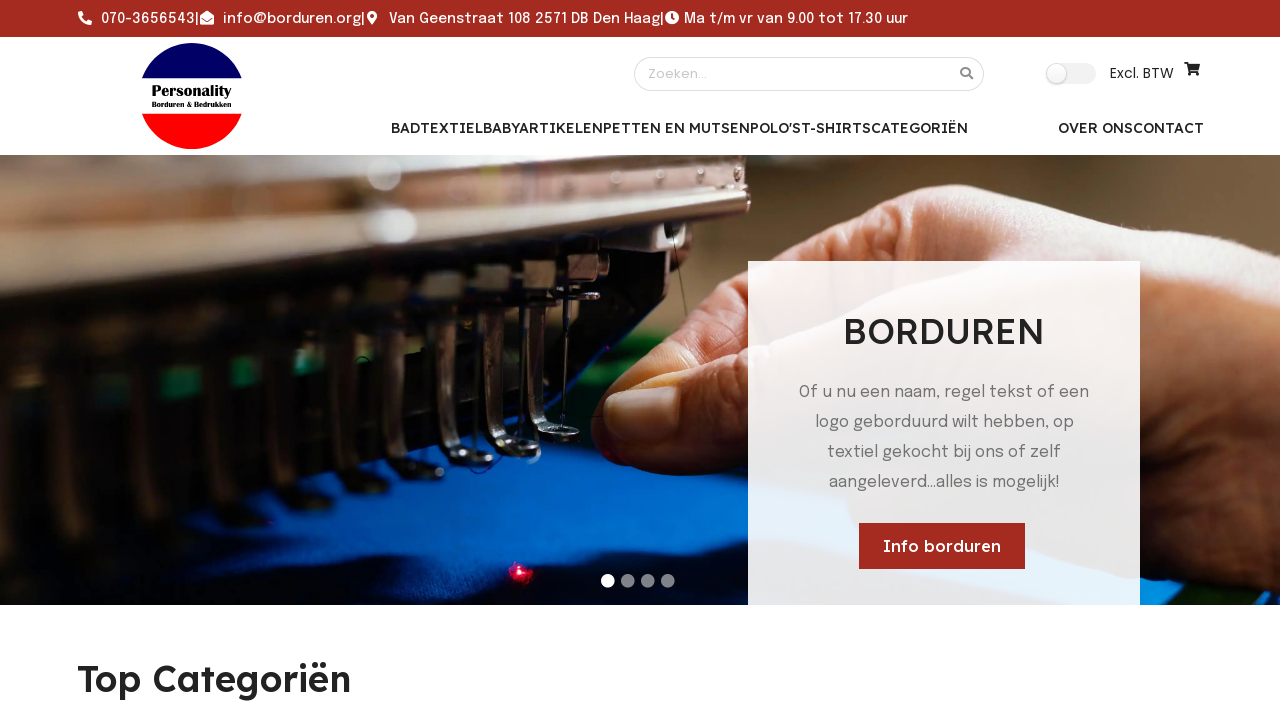

--- FILE ---
content_type: text/html; charset=utf-8
request_url: https://borduren.org/
body_size: 8262
content:



<!DOCTYPE html>
<html lang="nl" class="pf-interface-console">
<head>
    <!-- Meta data -->
    <meta charset="UTF-8">
    <meta name="viewport" content="width=device-width, initial-scale=1, minimum-scale=1, maximum-scale=1">

<title>Home</title><meta name="robots" content="index,follow"><link rel="alternate" href="https://borduren.org" hreflang="nl">
<link href="/favicon.ico" rel="icon" type="image/x-icon" />
<link href="/apple-touch-icon.png" rel="apple-touch-icon" sizes="180x180" />

<!-- Google Tag Manager -->
<script>
(function(w,d,s,l,i){w[l]=w[l]||[];w[l].push({'gtm.start':new Date().getTime(),event:'gtm.js'});var f = d.getElementsByTagName(s)[0],j = d.createElement(s), dl = l != 'dataLayer' ? '&l=' + l : ''; j.async=true;j.src='https://www.googletagmanager.com/gtm.js?id='+i+dl;f.parentNode.insertBefore(j, f);})(window, document,'script','dataLayer','G-GKFR7H7W2J');</script><!-- End Google Tag Manager -->


<script type="text/javascript" src="/--/res/web/libraries/jquery/jquery-3.3.1.min.js"></script>

<link rel="stylesheet" type="text/css" href="/--/res/web/libraries/fontawesome/6.7.2/css/all.min.css" />

<link rel="stylesheet" type="text/css" href="/--/res/web/libraries/google-fonts/open-sans/font.css" />



<script type="text/javascript" src="/--/res/web/core-polyfills.js?v=1.0.0.150"></script>

<link id="fomantic-css" rel="stylesheet" type="text/css" href="/--/res/web/libraries/fomantic-ui/2.8.7-rev1/semantic.min.css">
<script type="text/javascript" src="/--/res/web/libraries/fomantic-ui/2.8.7-rev1/semantic.min.js?v=2"></script>

<script type="text/javascript" src="/--/res/web/core-lib.js?v=1.0.0.150"></script>

<link rel="stylesheet" type="text/css" href="/--/res/web/app.css?v=1.0.0.150" />
<link rel="stylesheet" type="text/css" href="/--/res/web/app-fui.css?v=1.0.0.150" />
<link rel="stylesheet" type="text/css" href="/--/res/web/app-plugin.css?v=1.0.0.150" />
<script type="text/javascript" src="/--/res/web/app.js?v=1.0.0.150"></script>
<script type="text/javascript" src="/--/res/web/app-ui.js?v=1.0.0.150"></script>
<link rel="stylesheet" type="text/css" href="/--/res/web/interface-console.css?v=1.0.0.150" /><script src="/--/res/web/interface-console.js?v=1.0.0.150"></script><link rel="stylesheet" type="text/css" href="/--/res/web/components.css?v=1.0.0.150" />
    <style> .delayed-rendering {  font-family:sans-serif; } </style>
    <script>
        if (app.device.msie == true) {
            (function (go, el, c, prop, tout, obj, fn) {
                el.className += ' ' + c; obj.start = 1 * new Date;
                obj.end = fn = function () { el.className = el.className.replace(RegExp(' ?' + c), '') };
                (go[prop] = go[prop] || []).hide = obj; setTimeout(function () { fn(); obj.end = null }, tout); obj.timeout = tout;
            })(window, document.documentElement, 'delayed-rendering', 'delayedRendering', 100, {});
        }
    </script>



<script>
    (function () {
        window._require_config = {
            build_version: '1.0.0.150',
            path_app: '/--/res/web/',
            path_lib: '/--/res/web/libraries/',
            path_static: '/--/res/web/static/',
            path_component: '/--/res/web/components/',
        };
    })();
</script>
<script src="/--/res/web/libraries/requirejs/2.3.6/require.min.js"></script>
<script src="/--/res/web/static/require_config.js?v=1.0.0.150"></script>
<script>
    (function () {
        // operations
        require.config({
            paths: {
                'operations-panel-js': '/--/res/web/platformers.core/services/operations/resources/operations-panel.js?v=1.0.0.150',
                'operations-form-js': '/--/res/web/platformers.core/services/operations/resources/operations-form.js?v=1.0.0.150',
                'PlatformersCore.DataImport': '/--/res/web/platformers.core/modules/dm/features/data-import-wizard/resources/component.js?v=1.0.0.150',
            }
        });

        // operations
        //define('operations/panel', ['operations-panel-js'], function (js) { return js; });
        //define('operations/form', ['operations-form-js'], function (js) { return js; });

        // core
        define('core/data-import', ['PlatformersCore.DataImport'], function (js) { return js; });
    })();
</script>
<script>
    (function () {        
        // TODO: pre-optimize based on rendered components on server

        // define component activations
        if (app.activator != null){

            app.activator.define('video-player', function(node){
                // matcher
                return $(node).hasClass('ui-video-player');
            }, function(node){
                // activator
                require(['component-video-player'], function (factory) {
                    console.log('required: component-embed-video 7', factory);
                    factory.create(node);
                });
            });
        }
    })();
</script><!-- SiteEngine:Theme --><link rel="stylesheet" type="text/css" href="/site-engine/run/platform:HzakJ-ZBYVH9KUQJpDQ5vpbB6VLn5Sue_TPN5LVyzCA/site:39/out:themeres/style.min.css?v=1.0.0.150"/>
    

    


<link rel="stylesheet" type="text/css" href="/--/res/web/platformers.core/services/operations/resources/operations.css?v=1.0.0.150" />
<script src="/--/res/web/platformers.core/services/operations/resources/operations-core.js?v=1.0.0.150"></script>
<script src="/--/res/web/platformers.core/services/operations/resources/operations-panel.js?v=1.0.0.150"></script>
<script src="/--/res/web/platformers.core/services/operations/resources/operations-components.js?v=1.0.0.150"></script>
<script src="/--/res/web/platformers.core/services/operations/resources/operations-form.js?v=1.0.0.150"></script>
    <!-- SiteEngine -->
    <script type="text/javascript">
        (function(){ window['site_defaults'] = {"site_id":39,"page_id":59,"blog_id":null}; }());
    </script>
    <link rel="stylesheet" type="text/css" href="/--/res/web/platformers.core/modules/sites/resources/site-engine.css?v=1.0.0.150" />
    <script type="text/javascript" src="/--/res/web/platformers.core/modules/sites/resources/site-engine.js?v=1.0.0.150"></script>

    <!-- SiteEngine Data -->

    




    

    <script type="text/javascript">

        // smooth scrolling
        jQuery(document).ready(function () {
            jQuery('a[href^="#"]').click(function (e) {
                var jump = $(this).attr('href');
                if (jump.length) {
                    var new_position = $(jump).offset();
                    var scroll_to_pos = new_position.top;
                    var scrollableElement = $('html, body');

                    if ($('body .pf-page-scroll').length == 1) {
                        scrollableElement = $('body .pf-page-scroll');
                        scroll_to_pos += scrollableElement.scrollTop();
                    }

                    scrollableElement.stop().animate({ scrollTop: scroll_to_pos }, 750);
                    e.preventDefault();
                    return false;
                }
            });
        });

        // timezone
        platform.cookie.create(platform.defaults['cookieNameTimeZoneOffsetUtc'], platform.timeZoneInfo().value, 1);
    </script>


</head>
<body class="console-layout--default theme-main">
<!-- Google Tag Manager (noscript) -->
<noscript>
<iframe src="https://www.googletagmanager.com/ns.html?id=G-GKFR7H7W2J" height="0" width="0" style="display:none;visibility:hidden"></iframe></noscript><!-- End Google Tag Manager (noscript) -->

    



<div class="console-page--default pf-page">

    <div class="pf-viewport">

        <div class="pf-page-flow horizontal">



            <div class="pf-page-scroll">



                <div data-bind="pf-sidebar-wrapper" class="pf-body pf-sideview-containment">

                    <!-- sideview bar -->


                    <!-- Preset sideview content -->


                    <!-- body -->
                    <div data-bind="pf-sidebar-context" class="pf-sideview-context">
                        





<!-- site-engine-page -->
    <div id="page" class="site-page"><site-header><div>

<div class="ui fluid container page-section--header-top">
    <div class="ui container">
        <div class="text"><i class="phone alternate icon"></i> <a href="tel:0703656543" target="_blank">070-3656543</a></div>
        <div class="text space">|</div>
        <div class="text"><i class="envelope open icon"></i> <a href="mailto:info@borduren.org" target="_blank">info@borduren.org</a></div>
        <div class="text space">|</div>
        <div class="text"><i class="map marker alternate icon"></i> <a href="https://maps.app.goo.gl/tNWJysqWgqfiNL6z6" target="_blank">Van Geenstraat 108 2571 DB Den Haag</a></div>
        <div class="text space">|</div>
        <div class="text"><i class="clock icon"></i>Ma t/m vr van 9.00 tot 17.30 uur</div>
    </div>
</div>

<div class="ui fluid container page-section--header-main">
    <div class="ui container">
        <div class="grid lvl1">
            <div class="col col--menu">
                <component-site-toc-toggle><a data-bind="compact-menu-toggle" class="console-header-compact-menu-toggle item pf-hidden ui-site-toc-toggle" data-context=".page-section--header-main" data-content=".row--nav"><i class="icon bars"></i></a></component-site-toc-toggle>
            </div>
            <div class="col col--logo">
                <component-site-logo size="large"><div class="console-header-logo--default item logo large"><a href="/" title="Personality Combuterborduren"><div class="ui image"><img loading="lazy" src="/files/download/--spf/HzakJ-ZBYVH9KUQJpDQ5vnmfM6PIJVrplkhAT0Tk8_tkGdYZkmTmIlOk_RUD4jr9d5o2L03HjydLfFXYsmQ8jgmTqdGTgIKrUlYK6_chA6c" alt="Personality Combuterborduren"></div></a></div></component-site-logo>
            </div>
            <div class="col col--util">
                <div class="row row--util">
                    <component-site-search-widget><div class="item console-header-search--default" data-bind="header-menu-search"><div class="search--input ui category search pf-min-computer" data-bind="header-menu-search"><div class="ui icon input small"><input class="prompt" type="text" placeholder="Zoeken..."><i class="search link icon"></i></div><div class="results"></div></div><div class="search--link pf-max-tablet"><a href="/search" title="Zoeken..."><i class="search link icon"></i></a></div><script type="application/json" data-type="search-config">{"redirectUrl":"/search?query={{query}}"}</script></div></component-site-search-widget>                    
                    <component-identity-user-widget></component-identity-user-widget>
                    <component-ecommerce-vat-toggle data-component="ui-ecommerce-vat-toggle" id="ui-ecommerce-vat-toggle_20260120103316834" class="ui-ecommerce-vat-toggle" data-id=""></component-ecommerce-vat-toggle><script type="text/javascript">require.config({
paths: {
  "platformers-core-ecommerce-site-js": "/--/res/web/platformers.core/modules/ecommerce/resources/umd-ecommerce-site.js?v=1.0.0.150"
}});define("core/ecommerce-site", [
  "platformers-core-ecommerce-site-js"
], function (js) { return js; });
</script>
<script type="text/javascript">$(document).ready(function () {console.log('require: ecommerce-site ...'); require(['core/ecommerce-site'], function (mod) {var config = {"_id":"ui-ecommerce-vat-toggle_20260120103316834","id":null,"text":{"label_short_incl_vat":"Incl. BTW","label_short_excl_vat":"Excl. BTW","tooltip":"Toont de prijzen met of zonder BTW."},"map":{"in":1,"ex":2},"value":"ex","endpoints":{"default":{"url":"/ecommerce/vat-toggle-operations","parameters":null,"contract":null}}};console.log('required: ecommerce-site', [mod, config]);var comp = new mod.UIECommerceVatToggle();comp.configure(config);comp.build();var init = comp.initialize();});});</script>
                    <component-ecommerce-cart-widget><a data-component="ecommerce-cart-widget" id="ecommerce-cart-widget_85a909d351c64dff816caa1c9599d075" class="ui-ecommerce-cart-widget item default button " title="Shopping Cart" data-bind="button-shopping-cart" data-console-utility="button-shopping-cart" href="/ecommerce/cart"><div style="position:relative;padding:0.25rem;"><i class="fitted icon shopping cart"></i><div data-component="badge" data-type="label" class="counter ui tiny floating circular green label pf-hidden"></div></div></a></component-ecommerce-cart-widget>
                </div>
                <div class="row row--nav">
                    <component-ecommerce-catalog-categories class="col">
                                     
                        
                                                        
                        <a class="nav--item" href="/ecommerce/catalog/HzakJ-ZBYVH9KUQJpDQ5vj0vUjbJnA1Cwump9h6wcKg_e/HzakJ-ZBYVH9KUQJpDQ5vp3uaVhYuzePoP9V7Lcpnlo_e">Badtextiel</a>
                                                        
                        <a class="nav--item" href="/ecommerce/catalog/HzakJ-ZBYVH9KUQJpDQ5vj0vUjbJnA1Cwump9h6wcKg_e/HzakJ-ZBYVH9KUQJpDQ5vjvJvHG5C2gyyzFvuTsp_Wg_e">Babyartikelen</a>
                                                        
                        <a class="nav--item" href="/ecommerce/catalog/HzakJ-ZBYVH9KUQJpDQ5vj0vUjbJnA1Cwump9h6wcKg_e/HzakJ-ZBYVH9KUQJpDQ5vl9Z42im9IIcSlL0apDj2CI_e">Petten en mutsen</a>
                                                        
                        <a class="nav--item" href="/ecommerce/catalog/HzakJ-ZBYVH9KUQJpDQ5vj0vUjbJnA1Cwump9h6wcKg_e/HzakJ-ZBYVH9KUQJpDQ5vpy6Y2_ZIAGMKV9LDv3Ho2g_e">Polo's</a>
                                                        
                        <a class="nav--item" href="/ecommerce/catalog/HzakJ-ZBYVH9KUQJpDQ5vj0vUjbJnA1Cwump9h6wcKg_e/HzakJ-ZBYVH9KUQJpDQ5vujK_Dnl9sRzNuLYkrn6FZs_e">T-Shirts</a>
                        
                        
                        <a class="nav--item" href="/ecommerce/catalog/HzakJ-ZBYVH9KUQJpDQ5vj0vUjbJnA1Cwump9h6wcKg_e">Categoriën</a>
                                            
                    </component-ecommerce-catalog-categories>
                    <!--<div class="col">                        
                        <a class="nav--item">BADTEXTTIEL</a>
                        <a class="nav--item">BABYARTIKELEN</a>
                        <a class="nav--item">KLEDING</a>
                        <a class="nav--item">CAPS/PETTEN</a>                        
                    </div>-->
                    <div class="col">
                        <a class="nav--item" href="https://borduren.org/over-ons">OVER ONS</a>
                        <a class="nav--item" href="https://borduren.org/contact">CONTACT</a>                      
                        
                    </div>   
                </div>
            </div>
        </div>    
    </div>
    <!--<div class="border-bottom"></div>-->
</div>
</div></site-header>

<!--start:ui-component-slider--><div data-component="slider" id="ui-component-slider_20260120103316898" class="ui-component-slider " data-id="" data-auto-play="0"><div class="pf-ui-slideshow "><ul class="pf-ui-slideshow--list" data-unit="list">
    
    <li class="pf-ui-slideshow--slide default slide--banner"><div class="content" style="background-image: url(/site-engine/run/platform:HzakJ-ZBYVH9KUQJpDQ5vpbB6VLn5Sue_TPN5LVyzCA/site:39/media:196/dbfile:897/out:mediafile/web);">

        <div class="ui fluid container banner">
            <div class="banner--primary-box small">
                <div class="ui header">BORDUREN</div>
                <p>Of u nu een naam, regel tekst of een logo geborduurd wilt hebben, op textiel gekocht bij ons of zelf aangeleverd...alles is mogelijk! </p>
                <br>
                <p><a class="ui button nav" href="https://borduren.org/borduren">Info borduren</a></p>
            </div>
        </div>

    </div></li>
    <li class="pf-ui-slideshow--slide default slide--banner"><div class="content" style="background-image: url(/site-engine/run/platform:HzakJ-ZBYVH9KUQJpDQ5vpbB6VLn5Sue_TPN5LVyzCA/site:39/media:198/dbfile:901/out:mediafile/web);">

        <div class="ui fluid container banner">
            <div class="banner--primary-box small">
                <div class="ui header">BEDRUKKEN</div>
                <p>Of u nu een naam, regel tekst of een logo of foto bedrukt wilt hebben, op textiel gekocht bij ons of zelf aangeleverd...alles is mogelijk.</p>
                <br>
                <p><a class="ui button nav" href="https://borduren.org/bedrukken">Info bedrukken</a></p>
            </div>
        </div>

    </div></li>
    <li class="pf-ui-slideshow--slide default slide--banner"><div class="content" style="background-image: url(/site-engine/run/platform:HzakJ-ZBYVH9KUQJpDQ5vpbB6VLn5Sue_TPN5LVyzCA/site:39/media:197/dbfile:899/out:mediafile/web);">

        <div class="ui fluid container banner">
            <div class="banner--primary-box small">
                <div class="ui header">BADGES</div>
                <p>Of u nu een naam, regel tekst of een logo geborduurd wilt hebben op een badge, ...alles is mogelijk, vanaf 1 stuk.</p>
                <br>
                <p><a class="ui button nav" href="https://borduren.org/badges">Info badges</a></p>
            </div>
        </div>

    </div></li>
    <li class="pf-ui-slideshow--slide default slide--banner"><div class="content" style="background-image: url(/site-engine/run/platform:HzakJ-ZBYVH9KUQJpDQ5vpbB6VLn5Sue_TPN5LVyzCA/site:39/media:199/dbfile:903/out:mediafile/web);">

        <div class="ui fluid container banner">
            <div class="banner--primary-box">
                <div class="ui header">INFO@BORDUREN.ORG<br>070 365 6543</div>
                <p></p>
                <br>
                <p><a class="ui button nav" href="https://borduren.org/contact">Contact</a></p>
            </div>
        </div>

    </div></li>
</ul><a class="pf-ui-slideshow--prev disabled" data-unit="prev"><i class="fa fa-angle-left"></i><span>Previous</span></a><a class="pf-ui-slideshow--next disabled" data-unit="next"><i class="fa fa-angle-right"></i><span>Next</span></a><div class="pf-ui-slideshow--index disabled" data-unit="index"></div></div></div><!--end:ui-operations-slider--><script type="text/javascript">require.config({
paths: {
  "platformers-core-operations-slider-js": "/--/res/web/components/default/slider/ui-component-slider.js?v=1.0.0.150"
}});define("core/components/default/slider", [
  "platformers-core-operations-slider-js"
], function (js) { return js; });
</script>
<script type="text/javascript">$(document).ready(function () { require(['core/components/default/slider'], function (mod) {var config = {"_id":"ui-component-slider_20260120103316898"};var slider = new mod.UISlider();slider.configure(config);slider.build();var init = slider.initialize();});});</script>

<div class="ui fluid container page-section--ecommerce-top-categories">
    <div class="ui container">

        <div class="ui header">Top Categoriën</div>

        <component-ecommerce-catalog-categories id="topmenu-catalog-categories" class="topmenu-catalog-categories">
                         
            
            <div class="ui cards centered">
                            
                <a href="/ecommerce/catalog/HzakJ-ZBYVH9KUQJpDQ5vj0vUjbJnA1Cwump9h6wcKg_e/HzakJ-ZBYVH9KUQJpDQ5vp3uaVhYuzePoP9V7Lcpnlo_e" class="card pf-entry">
                    <ops-entry-card class="default large">
                        <box-media class="background inset clickable">
                            <img class="ui centered image" loading="lazy" src="/files/download/--spf/HzakJ-ZBYVH9KUQJpDQ5vnmfM6PIJVrplkhAT0Tk8_uFpC7t4NgI_7jl4_cLchgDF6_E1X25luK5-jrpFgpFWSlE2pjS5J4yl9GdMwzAxEY">
                        </box-media>
                        <box-body class="inset clickable">
                            <box-body-secondary>
                                <div class="ui header">Badtextiel</div>
                            </box-body-secondary>
                        </box-body>
                    </ops-entry-card>
                </a>
                            
                <a href="/ecommerce/catalog/HzakJ-ZBYVH9KUQJpDQ5vj0vUjbJnA1Cwump9h6wcKg_e/HzakJ-ZBYVH9KUQJpDQ5vjvJvHG5C2gyyzFvuTsp_Wg_e" class="card pf-entry">
                    <ops-entry-card class="default large">
                        <box-media class="background inset clickable">
                            <img class="ui centered image" loading="lazy" src="/files/download/--spf/HzakJ-ZBYVH9KUQJpDQ5vnmfM6PIJVrplkhAT0Tk8_uFpC7t4NgI_7jl4_cLchgD0ePXqA9ChV6Sbtsm2Ut1_hw9vWhulBafxxcGDTwDjEc">
                        </box-media>
                        <box-body class="inset clickable">
                            <box-body-secondary>
                                <div class="ui header">Babyartikelen</div>
                            </box-body-secondary>
                        </box-body>
                    </ops-entry-card>
                </a>
                            
                <a href="/ecommerce/catalog/HzakJ-ZBYVH9KUQJpDQ5vj0vUjbJnA1Cwump9h6wcKg_e/HzakJ-ZBYVH9KUQJpDQ5vl9Z42im9IIcSlL0apDj2CI_e" class="card pf-entry">
                    <ops-entry-card class="default large">
                        <box-media class="background inset clickable">
                            <img class="ui centered image" loading="lazy" src="/files/download/--spf/HzakJ-ZBYVH9KUQJpDQ5vnmfM6PIJVrplkhAT0Tk8_uFpC7t4NgI_7jl4_cLchgDn_2xZTiJh2wb9NBE5BRz0kG7AU5XpY01EY8_StYxN0s">
                        </box-media>
                        <box-body class="inset clickable">
                            <box-body-secondary>
                                <div class="ui header">Petten en mutsen</div>
                            </box-body-secondary>
                        </box-body>
                    </ops-entry-card>
                </a>
                            
                <a href="/ecommerce/catalog/HzakJ-ZBYVH9KUQJpDQ5vj0vUjbJnA1Cwump9h6wcKg_e/HzakJ-ZBYVH9KUQJpDQ5vpy6Y2_ZIAGMKV9LDv3Ho2g_e" class="card pf-entry">
                    <ops-entry-card class="default large">
                        <box-media class="background inset clickable">
                            <img class="ui centered image" loading="lazy" src="/files/download/--spf/HzakJ-ZBYVH9KUQJpDQ5vnmfM6PIJVrplkhAT0Tk8_uFpC7t4NgI_7jl4_cLchgDjZ46csoExRSFThQKzMjZX7CZeKi6VdKX2nTMONWW28Q">
                        </box-media>
                        <box-body class="inset clickable">
                            <box-body-secondary>
                                <div class="ui header">Polo's</div>
                            </box-body-secondary>
                        </box-body>
                    </ops-entry-card>
                </a>
            
            </div>
            
                                
        </component-ecommerce-catalog-categories>

        <div class="ui container center aligned">
            <a class="ui button nav" href="https://borduren.org/ecommerce/catalog/HzakJ-ZBYVH9KUQJpDQ5vj0vUjbJnA1Cwump9h6wcKg_e">Bekijk alle categorieën</a>
        </div>

    </div>
</div>

<!-- usp -->
<!-- component: cms-block-usp-v1 -->
<style>
	.component--cms-block-usp-v1  {
		--color-primary:#A52B20;
        --color-black: #222222;
        --color-grey: #727272;
		--color-gray2: #E5E5E5;
        background: rgba(83, 40, 96, 0.05);
	}
	.component--cms-block-usp-v1 > .container { padding-top:4rem; padding-bottom: 4rem; }
	.component--cms-block-usp-v1 .ui.cards.centered { justify-content: space-evenly;}
	.component--cms-block-usp-v1 .card { gap:1rem;}

	/* text styles */
	.component--cms-block-usp-v1 .header  { color: #000; text-align: center; font-family: Lexend; font-size: 24px; font-style: normal; font-weight: 600; line-height: 30px; /* 125% */ }
	.component--cms-block-usp-v1 .text { color: #727272; text-align: center; font-family: Epilogue; font-size: 16px; font-style: normal; font-weight: 400; line-height: 30px; /* 187.5% */ }

	/* fomantic */
	.component--cms-block-usp-v1 .ui.cards > .card { box-shadow: none; text-align: center; background-color: transparent; /*width: calc(33.3% - 2rem); */}
	.component--cms-block-usp-v1 .ui.cards > .card .image { background: none;}
	.component--cms-block-usp-v1 .ui.cards > .card .header { background: none;}
	.component--cms-block-usp-v1 .ui.cards > .card .text { background: none;}
    .component--cms-block-usp-v1 .ui.cards > .card .image > .padded.icon { padding: 1em; display: inline-block; }
    .component--cms-block-usp-v1 .ui.cards > .card .image > .padded.icon > i { font-size:4em; }
    .component--cms-block-usp-v1 .ui.cards > .card .image > .padded.circle.icon { border-radius: 50%; background-color: rgba(165, 43, 32, 0.1);}
    .component--cms-block-usp-v1 .ui.cards > .card .image > .padded.icon > i { color: #A52B20 }

	.component--cms-block-usp-v1 .carousel--bullets { display: none; }
	.component--cms-block-usp-v1 .carousel--bullets .items {display: flex; flex-direction: row; justify-content: center; margin: 1rem 0 1rem 0;}
	.component--cms-block-usp-v1 .carousel--bullets .bullet { cursor: pointer; padding: 1rem 0.35rem; -webkit-tap-highlight-color: rgba(0,0,0,0);}
	.component--cms-block-usp-v1 .carousel--bullets .bullet .icon { width: 10px;height: 10px; background-color: var(--color-gray2); border-radius: 10px;  }
	.component--cms-block-usp-v1 .carousel--bullets .bullet.active .icon { background-color: var(--color-primary);}

	/* mobile */
	@media only screen and (max-width: 767px){
		.component--cms-block-usp-v1 .ui.cards { flex-direction: row;}
		.component--cms-block-usp-v1 .ui.cards.centered { justify-content: center;}


		/* carousel*/
		.component--cms-block-usp-v1.--carousel { overflow-x: hidden;}
		.component--cms-block-usp-v1.--carousel .ui.cards { scroll-snap-type: x mandatory; scroll-padding: 0 24px; flex-direction: row; flex-wrap: nowrap; justify-content:flex-start; overflow: auto; }
		.component--cms-block-usp-v1.--carousel .ui.cards::-webkit-scrollbar { display: none; }
		.component--cms-block-usp-v1.--carousel .ui.cards > .card { scroll-snap-align: center; flex-shrink: 0; width: calc(100vw - 1rem);}
		.component--cms-block-usp-v1.--carousel .carousel--bullets{ display: block;}
		
	}
	@media only screen and (min-width: 768px){
	}
	@media only screen and (min-width: 768px) and (max-width: 991px) {
		.component--cms-block-usp-v1 .ui.cards.centered { justify-content: center;}
	}
</style>
<div class="component--cms-block-usp-v1 --carousel">
	<div class="ui container">

		<div class="ui three cards centered">
			<div class="card">
				<div class="image">
                    <div class="padded icon"><i class="shipping fast icon"></i></div>                    				
				</div>
				<div class="header">Snelle levering</div>
				<div class="text">Uw gepersonaliseerde bestelling binnen 2 tot 4 dagen geleverd</div>
			</div>

			<div class="card">
				<div class="image">
                    <div class="padded icon"><i class="lock icon"></i></div>                    					
				</div>
				<div class="header">Veilig bestellen</div>
				<div class="text">Betaal snel en veilig via uw eigen bank met iDeal</div>
			</div>

			<div class="card">
				<div class="image">
                    <div class="padded icon"><i class="star icon"></i></div>                    					
				</div>
				<div class="header">Borduur specialisten</div>
				<div class="text">Al meer dan 25 jaar dé specialist voor borduren, bedrukken en badges</div>
			</div>
		</div>

		<div class="carousel--bullets">
			<div class="items">
				<div class="bullet active"><i class="icon"></i></div>
				<div class="bullet"><i class="icon"></i></div>
				<div class="bullet"><i class="icon"></i></div>
			</div>
		</div>

	</div>
</div>
<script data-component="component--cms-block-usp-v1" type="text/javascript">
	(function(global){
		$('.component--cms-block-usp-v1').each(function(i, v){
			var compEl = $(v);
			if(compEl.hasClass('--bound') === false){
				compEl.addClass('--bound');

				// carousel bullets
				compEl.find('.bullet').on('click', function(){
					var bulletEl = $(this);
					var index = bulletEl.index();
					var cardEl = compEl.find('.card:eq(' + index +')');

					console.log('bullet click', [bulletEl, index, cardEl]);
					if(cardEl[0].scrollIntoView){
						cardEl[0].scrollIntoView({ behavior: 'smooth', block: 'nearest', inline:'center' });
					}
				});
				
				// update bullets on scroll
				compEl.find('.cards').on('scroll', function(wevt){
					var count = compEl.find('.bullet').length;
					var pos = $(this).scrollLeft();
					var width = $(this).outerWidth();
					for(var i = 0;i < count;i++){
						var bulletEl = compEl.find('.bullet:eq(' + i +')');
						var end = (i+1) * width;
						var start = end - width;
						if(pos >= start && pos < end){
							bulletEl.addClass('active');
						} else {							
							bulletEl.removeClass('active');
						}
					}
				});
			}
		});
	})(window);
</script>

<div class="ui fluid container page-section--blog-post-carousel">
    <div class="ui container">

        <div class="ui header">Onze diensten</div>
        <p class="text">Borduren en bedrukken, ook op uw eigen textiel!</p>

        <div class="ui three cards">
            <div class="card">
                <div class="image bg-medium" style="background-image:url(/site-engine/run/platform:HzakJ-ZBYVH9KUQJpDQ5vpbB6VLn5Sue_TPN5LVyzCA/site:39/media:194/dbfile:909/out:mediafile/web);"></div>
                <div class="header">Borduren</div>
                <div class="text">Of u nu een naam, regel tekst of een logo geborduurd wilt hebben, op textiel gekocht bij ons of zelf aangeleverd...alles is mogelijk!</div>
                <div class="footer">
                    <a class="ui button inverted nav" href="https://borduren.org/borduren">Meer info</a>
                </div>
                
            </div>
            <div class="card">
                <div class="image bg-medium" style="background-image:url(/site-engine/run/platform:HzakJ-ZBYVH9KUQJpDQ5vpbB6VLn5Sue_TPN5LVyzCA/site:39/media:195/dbfile:895/out:mediafile/web);background-position-y: 32%;"></div>
                <div class="header">Bedrukken</div>
                <div class="text">Of u nu een naam, regel tekst of een logo of foto bedrukt wilt hebben, op textiel gekocht bij ons of zelf aangeleverd...alles is mogelijk.</div>
                <div class="footer">
                    <a class="ui button inverted nav" href="https://borduren.org/bedrukken">Meer info</a>
                </div>
                
            </div>
            <div class="card">
                <div class="image bg-medium" style="background-image:url(/site-engine/run/platform:HzakJ-ZBYVH9KUQJpDQ5vpbB6VLn5Sue_TPN5LVyzCA/site:39/media:191/dbfile:727/out:mediafile/web);"></div>
                <div class="header">Badges</div>
                <div class="text">Of u nu een naam, regel tekst of een logo geborduurd wilt hebben op een badge, ...alles is mogelijk, vanaf 1 stuk.</div>
                <div class="footer">
                    <a class="ui button inverted nav" href="https://borduren.org/badges">Meer info</a>
                </div>                
            </div>
        </div>

    </div>
</div>

<div class="ui fluid container page-section--service">
    <div class="ui container">

        <div class="ui two column grid">
            <div class="column">
                <div class="ui image">
                    <img loading="lazy" src="/site-engine/run/platform:HzakJ-ZBYVH9KUQJpDQ5vpbB6VLn5Sue_TPN5LVyzCA/site:39/media:193/dbfile:891/out:mediafile/web">
                </div>
            </div>
            <div class="column">
                <div class="ui header">Service</div>
                <p class="text">Naast de producten uit onze webshop, bestaat ook de mogelijkheid om uw eigen te bedrukken/borduren textiel aan te leveren. Ook kunnen wij uw logo borduren op bedrijfskleding of relatiegeschenken. U kunt hierover contact met ons opnemen, of tijdens openingstijden bij ons binnenlopen.</p>
                <br>
                <div class="ui container center aligned footer">
                    <a class="ui button nav" href="https://borduren.org/contact">Contact</a>
                </div>
            </div>
        </div>

    </div>
</div>

<site-footer> 
<div class="ui fluid container page-section--footer">
    <div class="ui container">
    
        <div class="ui grid five column">
            <div class="column">
                <div class="ui header">Informatie</div>
                <div><a href="https://borduren.org/contact">Contact</a></div>
                <div><a href="https://borduren.org/over-ons">Over ons</a></div>
                <div><a href="https://borduren.org/algemene-voorwaarden">Voorwaarden</a></div>
                <div><a href="https://borduren.org/privacy-policy">Privacy verklaring</a></div>
                <div><a href="https://borduren.org/cookie-policy">Cookie policy</a></div>
            </div>
            <div class="column large">
                <div class="ui header">Adres</div>
                <p>Personality Computerborduren<br>Van Geenstraat 108<br>2571 DB Den Haag<br><a href="tel:0703656543">070-365 6543</a> / <a href="tel:0650850889">06-50 85 08 89</a><br>
                    <a href="mailto:info@borduren.org">info@borduren.org</a></p>
            </div>
            <div class="column">
                <div class="ui header">Openingstijden</div>
                <p>De winkel is geopend van <br>maandag t/m vrijdag <br>van 09.00 uur tot 17.30 uur</p>
            </div>
            <div class="column small">
                <div class="ui header">Diensten</div>
                <div><a href="https://borduren.org/borduren">Borduren</a></div>
                <div><a href="https://borduren.org/bedrukken">Bedrukken</a></div>
                <div><a href="https://borduren.org/badges">Badges</a></div>
            </div>
            <div class="column">
                <div class="ui header">Categorieën</div>
                <component-ecommerce-catalog-categories>
                                 
                    
                            
                    <div><a href="/ecommerce/catalog/HzakJ-ZBYVH9KUQJpDQ5vj0vUjbJnA1Cwump9h6wcKg_e/HzakJ-ZBYVH9KUQJpDQ5vp3uaVhYuzePoP9V7Lcpnlo_e">Badtextiel</a></div>
                            
                    <div><a href="/ecommerce/catalog/HzakJ-ZBYVH9KUQJpDQ5vj0vUjbJnA1Cwump9h6wcKg_e/HzakJ-ZBYVH9KUQJpDQ5vjvJvHG5C2gyyzFvuTsp_Wg_e">Babyartikelen</a></div>
                            
                    <div><a href="/ecommerce/catalog/HzakJ-ZBYVH9KUQJpDQ5vj0vUjbJnA1Cwump9h6wcKg_e/HzakJ-ZBYVH9KUQJpDQ5vl9Z42im9IIcSlL0apDj2CI_e">Petten en mutsen</a></div>
                            
                    <div><a href="/ecommerce/catalog/HzakJ-ZBYVH9KUQJpDQ5vj0vUjbJnA1Cwump9h6wcKg_e/HzakJ-ZBYVH9KUQJpDQ5vpy6Y2_ZIAGMKV9LDv3Ho2g_e">Polo's</a></div>
                            
                    <div><a href="/ecommerce/catalog/HzakJ-ZBYVH9KUQJpDQ5vj0vUjbJnA1Cwump9h6wcKg_e/HzakJ-ZBYVH9KUQJpDQ5vujK_Dnl9sRzNuLYkrn6FZs_e">T-Shirts</a></div>
                    
                    
                                        
                </component-ecommerce-catalog-categories>
                <!--<div><a href="https://borduren.org/ecommerce/catalog/HzakJ-ZBYVH9KUQJpDQ5vj0vUjbJnA1Cwump9h6wcKg_e/HzakJ-ZBYVH9KUQJpDQ5vp3uaVhYuzePoP9V7Lcpnlo_e">Badtextiel</a></div>
                <div><a href="https://borduren.org/ecommerce/catalog/HzakJ-ZBYVH9KUQJpDQ5vj0vUjbJnA1Cwump9h6wcKg_e/HzakJ-ZBYVH9KUQJpDQ5vjvJvHG5C2gyyzFvuTsp_Wg_e">Babyartikelen</a></div>
                <div><a class="text" href="https://borduren.org/ecommerce/catalog/HzakJ-ZBYVH9KUQJpDQ5vj0vUjbJnA1Cwump9h6wcKg_e/HzakJ-ZBYVH9KUQJpDQ5vkGCMWA8fhBtLcYwmVQ9gy8_e">Werkkleding</a></div>
                <div><a class="text" href="https://borduren.org/ecommerce/catalog/HzakJ-ZBYVH9KUQJpDQ5vj0vUjbJnA1Cwump9h6wcKg_e/HzakJ-ZBYVH9KUQJpDQ5vl9Z42im9IIcSlL0apDj2CI_e">Petten en mutsen</a></div>
                 <div><a class="text" href="https://borduren.org/ecommerce/catalog/HzakJ-ZBYVH9KUQJpDQ5vj0vUjbJnA1Cwump9h6wcKg_e/HzakJ-ZBYVH9KUQJpDQ5vtP8VxCoSi70tal1kVvMewM_e">Badges</a></div>-->
            </div>
        </div>
        <hr>
        <div class="ui grid two column">
            <div class="column">
                <p>Copyright © 2026 Personality Computerborduren</p>
            </div>
            <div class="column right aligned">
                <div class="socials">
                    <div class="socials--channel">
                        <a href="https://www.facebook.com/PersonalityComputerborduren" target="_blank" class="ui-component-social-link social-link"><i class="icon facebook f"></i></a>
                    </div>
                    <div class="socials--channel">
                        <a href="https://twitter.com/BordurenMarcel" target="_blank" class="ui-component-social-link social-link"><i class="fa-brands fa-x-twitter"></i></a>
                        </div>
                    <div class="socials--channel">
                        <a href="https://www.linkedin.com/in/personality-borduren-aa983327" target="_blank" class="ui-component-social-link social-link"><i class="icon linkedin"></i></a>
                    </div>
                </div>
            </div>
        </div>
    </div>
</div>
</site-footer>


<!--Start of Tawk.to Script-->
<script type="text/javascript">
var Tawk_API=Tawk_API||{}, Tawk_LoadStart=new Date();
(function(){
var s1=document.createElement("script"),s0=document.getElementsByTagName("script")[0];
s1.async=true;
s1.src='https://embed.tawk.to/65f2deb49131ed19d979d478/1houbbso0';
s1.charset='UTF-8';
s1.setAttribute('crossorigin','*');
s0.parentNode.insertBefore(s1,s0);
})();
</script>
<!--End of Tawk.to Script--></div>


                    </div>
                </div>


            </div>

        </div>

    </div>
</div>





    <script type="text/javascript">
        if (app.device.msie == true) {
            setTimeout(function () {
                $(document).ready(function () {
                    //document.getElementById('fomantic-css').href = document.getElementById('fomantic-css').href;

                    $('#fomantic-css')[0].href = $('#fomantic-css')[0].href;
                    setTimeout(function () {
                        console.log('forced rerender');
                        $('#fomantic-css')[0].href = $('#fomantic-css')[0].href;
                    }, 400);
                });
            }, 100);
        }
    </script>
</body>
</html>

--- FILE ---
content_type: text/css
request_url: https://borduren.org/--/res/web/app.css?v=1.0.0.150
body_size: 49448
content:
/*
Example X

Description X (based on KSS styleguide).

:state1         - Highlight the button when hovered.
:state2         - Make the button change appearance to reflect it being disabled.
.variation1     - Alternating background color.

Styleguide 1.0.
*/



/*
Platformers Component: Interface

- Console   (work, manage, dashboard)
- Identity  (authentication)
- Site      (product, business, landing) 


Styleguide 1.0.
*/
html.pf-interface { }
html.pf-interface-console { font-size: 14px; }
html.pf-interface-identity { }
html.pf-interface-site { }

/*
Platformers Component: Page

- Page (full height, row layout)
- Page Viewport (allows for sticky header)
- Page Table of Contents (toc, sidebar like menu).
- Page Flow (indicates a page flow: horizontal or vertical)
- Page Scroll (scrollable page contents from top to bottom).


.alternate      - Alternate background color
.vertical       - Vertical orientation
pf-page-toc.hidden      - Offscreen

Styleguide 1.0.
*/
.pf-page { }

/* viewport */
.pf-page > .pf-viewport { display: -webkit-box; display: -webkit-flex; display: -ms-flexbox; display: flex; -webkit-flex-direction: column; -ms-flex-direction: column; flex-direction: column; position: absolute; top: 0; bottom: 0; left: 0; right: 0; }
.pf-page > .pf-viewport { height: 100%; display: flex; flex-direction: column; }
.pf-page > .pf-viewport .pf-page-header { flex-grow: 0; }
.pf-page > .pf-viewport .pf-page-header.primary { z-index: 11; }
.pf-page > .pf-viewport .pf-page-header.secondary { z-index: 0; }
.pf-page > .pf-viewport > .pf-page-header.sticky { }
.pf-page > .pf-viewport .pf-page-flow { flex-grow: 1; overflow-y: hidden; }
.pf-page > .pf-viewport .pf-page-flow .pf-page-toc { width: 18rem; flex-shrink: 0; overflow-y: auto; overflow-x:hidden; }
.pf-page > .pf-viewport .pf-page-flow .pf-page-toc.vertical.hidden { margin-left: -18rem; }
.pf-page > .pf-viewport .pf-page-flow .pf-page-toc.vertical.overlay { position:absolute; z-index:3; height: calc(100%); }
.pf-page > .pf-viewport .pf-page-flow .pf-page-scroll { flex-grow: 1; overflow-y: auto; }
.pf-page > .pf-viewport .pf-page-flow .pf-page-content { }

/* fix: mobile horizontal scroll */
.pf-page > .pf-viewport .pf-page-flow .pf-page-scroll { max-width: 100%; overflow-x: hidden; }
.pf-page > .pf-viewport .pf-page-flow .pf-page-scroll::-webkit-scrollbar:horizontal { display: none; }


/* flow */
.pf-page-flow { display: -webkit-box; display: -webkit-flex; display: -ms-flexbox; display: flex; -webkit-flex-direction: column; -ms-flex-direction: column; flex-direction: column; }
.pf-page-flow.horizontal { -webkit-flex-direction: row; -ms-flex-direction: row; flex-direction: row; }

/* scroll */
.pf-page .pf-page-scroll { flex: 1; }
.pf-page-scroll { display: flex; flex-direction: column; }
.pf-page-scroll > .pf-body { flex: 1 0 auto; }
.pf-page-scroll.alternate { background-color: #f5f5f5; }
.pf-page-scroll.full.height { min-height: 100vh; }

/* no scroll: disables the scroll, when using certain overlay components */
.pf-page > .pf-viewport .pf-page-flow .pf-page-scroll.noscroll, 
.pf-page-scroll.noscroll { overflow-y: hidden; }

/* header */
.pf-page .pf-page-header > * { height: inherit; }
.pf-page > .pf-page-header,
.pf-page > .pf-viewport > .pf-page-header,
.pf-page-flow > .pf-page-header,
.pf-page-scroll > .pf-page-header { padding: 0; z-index: 10; border-bottom: 1px solid #DDDDDD; box-shadow: 0px 2px 3px rgba(0, 0, 0, 0.04); }
.pf-page > .pf-viewport > .pf-page-header:last-of-type { -webkit-box-shadow: 0 1px 2px 0 rgba(34,36,38,.15); box-shadow: 0 1px 2px 0 rgba(34,36,38,.15); }

.pf-page > .pf-page-header.padded,
.pf-page-flow > .pf-page-header.padded,
.pf-page-scroll > .pf-page-header.padded { padding: 1rem 0 1rem 0; }

/* scroll > body */
.pf-page-scroll > .pf-body { }

/* scroll > footer */
.pf-page > .pf-footer, 
.pf-page-flow > .pf-footer,
.pf-page-scroll > .pf-footer {  }

/* footer */
.pf-page .pf-footer,
.pf-page .pf-footer .ui.horizontal.list > .item { font-size: 0.9rem; }
.pf-page .pf-footer .ui.grid > .column { padding-top: 0.5rem; padding-bottom: 0.5rem; }

/* banner */
.pf-page .pf-banner { width: 100%; height: auto; position: relative; }
.pf-page .pf-banner .pf-banner-content { position: absolute; left: 0px; right: 0px; top: 0px; bottom: 0px; }
.pf-page .pf-banner .grid { height: 100%; width: 100%; }
.pf-page .pf-banner .header { font-size: calc(25px + 3vw); }



/* toc */
.pf-page-toc.light { background-color: #f5f5f5; }
.pf-page-toc.light .ui.menu.vertical { border: none; border-radius: 0; box-shadow: none; }
.pf-page-toc.light .ui.menu > .item { color: rgba(0,0,0,.87); }
.pf-page-toc.light.left { border-right: 1px solid #DDDDDD; }
.pf-page-toc.responsive { }

/* toc (version 0) */
/*.pf-page .pf-page-toc.vertical { width: 20rem; min-height: 100vh; -webkit-box-flex: 0; -webkit-flex: 0 0 auto; -ms-flex: 0 0 auto; flex: 0 0 auto; }
.pf-page .pf-page-toc.vertical + .pf-page-scroll { -webkit-box-flex: 1; -webkit-flex: 1 1 auto; -ms-flex: 1 1 auto; flex: 1 1 auto; min-width: 0px; }
.pf-page .pf-page-toc.vertical.hidden { margin-left:-20rem; }
.pf-page .pf-page-toc.vertical > .sticky { position: fixed; z-index: 1; width: inherit; height: inherit; max-height: 100vh; min-height: calc(100% - 60px); overflow-y: auto; overflow-x: hidden; }*/


/*
Platformers Component: Inactive
    
Displays an item as inactive/ disabled without actually disabling it so it keeps full functionality.

Styleguide 1.0.
*/
.pf-inactive { color: rgba(40, 40, 40, 0.3); }


/*
Platformers Component: Borderless
    
Displays an item without border (border & shadow)

Styleguide 1.0.
*/
.pf-borderless { border: none !important; box-shadow: none !important; }


/*
Platformers Text: 
    
Meta - displays text as smaller meta data

Styleguide 1.0.
*/
.pf-meta { font-size: .9em; color: rgba(0,0,0,.6); }


/*
Platformers Text: 
    
Required - displays required asterix (like sui required field)

Styleguide 1.0.
*/
.pf-required::after { margin: -.2em 0 0 .2em; content: '*'; color: #db2828; }                    

                    
/*
Platformers Component: Alternate

General modifier to set the alternative mode.

Styleguide 1.0.
*/ 
.pf-alternate { }


/* 
Semantic UI Extention: Additional colors 

Adds extra default color options.

Styleguide 1.0.
*/
.lightgrey { color: lightgrey; }


/* 
Platformer Component: Stackable   

Adds margin to the bottom for e.g. buttons so it looks good when stacking (inline).

Styleguide 1.0.
*/
.pf-stackable { margin-bottom: 0.5em !important; }

/* 
Platformer Component: UnStackable   

Adds margin to the bottom for e.g. fieldgroups so it looks good when not stacking (inline).

Styleguide 1.0.
*/
.pf-unstackable { margin-bottom: 1em !important; }


/*
Platformers Component: Bar

A component for displaying an appbar or toolbar.

size        - Size: tiny, small, medium, large.
.top        - Top element within it's parent.
.nav        - Navigation purpose.

Styleguide 1.0.
*/
/* bar: size */
.pf-bar.tiny { height: 28px; }
.pf-bar.small { height: 44px; }
.pf-bar.medium { height: 60px; }
.pf-bar.large { height: 76px; }

/* bar: top */
.pf-bar.top { }
.pf-bar:not(.top) { border-top: 1px solid rgba(34,36,38,.15); }

/* bar: nav */
.pf-bar.nav { }
.pf-bar.nav.center.aligned,
.pf-bar.nav.center.aligned > .container { justify-content: center; }

/*
Platformers Component: Section

A contained section on the page in addition to the SUI container styling.

.alternate  - Alternating background color.
.small      - minimal padding.

Styleguide 1.0.
*/
.pf-section { border: none; padding: 0; background-color: transparent; }
.pf-section.alternate { background-color: #F8F8F8; }
.pf-section.tiny { padding-top: 0.5rem; padding-bottom: 0.5rem; }
.pf-section.small { padding-top: 1rem; padding-bottom: 1rem; }
.pf-section.medium { padding-top: 1.5rem; padding-bottom: 1.5rem; }
.pf-section.relaxed { padding-top: 3rem; padding-bottom: 3rem; }
.pf-section.neutral { border: none; padding: 0 0; background-color: transparent; }


/*
Platformers Component: Circle [deprecated]

Provides a circle styled wrapper.
Can be used to display an icon.

.tiny       - Size: tiny.
.medium     - Size: medium.
.large      - Size: large.
.huge       - Size: huge.

.neutral    - Color: grey. 
.red        - Color: red. 
.blue       - Color: blue. 
.yellow     - Color: yellow. 
.green      - Color: green. 

Styleguide 1.0.
*/
.pf-circle { }
.pf-circle.tiny { height: 25px; width: 25px; border-radius: 50%; display: inline-block; }
.pf-circle.medium { height: 100px; width: 100px; border-radius: 50%; display: inline-block; }
.pf-circle.large { height: 200px; width: 200px; border-radius: 50%; display: inline-block; }
.pf-circle.huge { height: 300px; width: 300px; border-radius: 50%; display: inline-block; }
.pf-circle.neutral { background-color: #bbb; }
.pf-circle.shadow { box-shadow: 0px 2px 0px 0px rgba(0, 0, 0, 0.1); }
.pf-circle.outline { background-color: transparent !important; border: 0.2em solid; }

.pf-circle.red { background-color: #DB2827 !important; border-color: #db2828 !important; color: #fff !important; }
.pf-circle.blue { background-color: #2185d0 !important; border-color: #2185d0 !important; color: #fff !important; }
.pf-circle.yellow { background-color: #fbbd08 !important; border-color: #fbbd08 !important; color: #fff !important; }
.pf-circle.green { background-color: #16ab39 !important; border-color: #16ab39 !important; color: #fff !important; }

.pf-circle > .icon { line-height: 1em; width: 100%; position: relative; top: 50%; transform: translateY(-50%); -ms-transform: translateY(-50%); -webkit-transform: translateY(-50%); }
.pf-circle.medium > .icon { font-size: 3.3em; }
.pf-circle.large > .icon { font-size: 7em; }
.pf-circle.huge > .icon { font-size: 12em; }





/*
Platformers Component: Corporate Logo

Wrapping element based on a svg image.

.small      - Size: small (60px).
.large      - Size: large (113px).
.scalable   - Allows for scaling based on the available width.
.pixalated  - Allows for crispy/pixelated images.

Styleguide 1.0.
*/
.pf-corporate-logo.svg > img { height: 100%; }
.pf-corporate-logo.svg.tiny { height: 40px; max-height: 40px; }
.pf-corporate-logo.svg.tiny > img { max-height: 40px; }
.pf-corporate-logo.svg.small { height: 50px; max-height: 50px; }
.pf-corporate-logo.svg.small > img { max-height: 50px; }
.pf-corporate-logo.svg.medium { height: 60px; max-height: 60px; }
.pf-corporate-logo.svg.medium > img { max-height: 60px; }
.pf-corporate-logo.svg.large { max-height: 113px; }
.pf-corporate-logo.svg.scalable > img { max-width: 100%; }
.pf-corporate-logo.svg.scalable.small { height: inherit; }
.pf-corporate-logo.svg.scalable.medium { height: inherit; }

.pf-corporate-logo.pixelated > img { -ms-interpolation-mode: nearest-neighbor; /* IE 7+ (non-standard property) */ image-rendering: -webkit-optimize-contrast; /* Safari 6, UC Browser 9.9 */ image-rendering: -webkit-crisp-edges; /* Safari 7+ */ image-rendering: -moz-crisp-edges; /* Firefox 3.6+ */ image-rendering: -o-crisp-edges; /* Opera 12 */ image-rendering: pixelated; /* Chrome 41+ and Opera 26+ */ }


/*
Platformers Component: Hidden

Helper to hide elements.

Styleguide 1.0.
*/

.pf-hidden { display:none !important; visibility: hidden !important; }


/*
Platformers Component: Template

Template tag compatibility.

Styleguide 1.0.
*/

template.hidden { display: none !important; visibility: hidden !important; }

/*
Platformers Component: Horizontal Scrolling

Invisible/mobile horizontal scrolling optimization.

Styleguide 1.0.
*/
.pf-horizontal-scrolling { overflow-x: auto; overflow-y: hidden; -webkit-overflow-scrolling: touch; -ms-overflow-style: none; /* Internet Explorer 10+ */ scrollbar-width: none; /* Firefox */ }
.pf-horizontal-scrolling::-webkit-scrollbar { height: 0.5rem; width: 0px; /* Remove scrollbar space */ background: transparent; /* Optional: just make scrollbar invisible */ }
.pf-horizontal-scrolling::-webkit-scrollbar-thumb { /*background: #FF0000;*/ /* Optional: show position indicator in red */ }
.pf-device-touch .pf-horizontal-scrolling::-webkit-scrollbar { height: 0px; }

/*
Platformers Component: Message

Wrapper for semantic ui message.

Styleguide 1.0.
*/
.pf-notification { }
.pf-notification.fixed { position: fixed; }
.pf-notification.fixed.bottom { bottom: 1rem; }
.pf-notification.fixed.left { left: 1rem; }

/*.pf-notification [class^="fa-"], 
.pf-notification [class*=" fa-"] { font-size:6rem; }

.pf-notification .image { padding: 1em 0.5em; }*/

@media only screen and (min-width: 768px){
    .pf-notification { /*min-width: 450px;*/ min-width: 32rem; }
}
@media only screen and (max-width: 767px){
    .pf-notification { width: calc(100% - 2 * 1rem); }
    .pf-notification .ui.items > .item { margin: 0; }
}


/*
Platformers Component: Panel

A visible content block using a head/body/foot structure.

.mini           A min panel.
.tiny           A tiny panel.
.small          A small panel.
.medium         A medium panel.
.large          A large panel.
.big            A big panel.
.fluid          Takes all available width.

.fitted         Fits parent and child narrowly together

.transparent    Removes all borders and backgrounds.

Styleguide 1.0.
*/
.pf-panel { overflow-x: hidden; }

.pf-panels { display: flex; flex-direction: row; flex-wrap: wrap; align-content: space-between; margin: -.875em -.5em; }
.pf-panels.center.aligned { justify-content: center; align-items: center; }
.pf-panels > .pf-panel { margin: .875em .5em; }

.pf-panel.fluid { width: 100%; }

.pf-panel.mini.fluid { width: 100%; }
.pf-panel.tiny.fluid { width: 100%; }
.pf-panel.small.fluid { width: 100%; }
.pf-panel.medium.fluid { width: 100%; }
.pf-panel.large.fluid { width: 100%; }
.pf-panel.big.fluid { width: 100%; }

.pf-panel.mini { width: 15rem; }    
.pf-panel.tiny { width: 20rem; height: 20rem; }
.pf-panel.small { width: 30rem; height: 30rem; }
.pf-panel.medium { width: 40rem; height: 40rem; }
.pf-panel.large { width: 50rem; height: 50rem; }
.pf-panel.big { width: 60rem; height: 60rem; }

.pf-panel.mini-width { width: 15rem; }
.pf-panel.tiny-width { width: 20rem; }
.pf-panel.small-width { width: 30rem; }
.pf-panel.medium-width { width: 40rem; }
.pf-panel.large-width { width: 50rem; }
.pf-panel.big-width { width: 60rem; }


.pf-panel-header { }
.pf-panel-header.fitted { padding: 0; }
.pf-panel-subheader { }
.pf-panel-subheader.fitted { padding: 0; }
.pf-panel-body { }
.pf-panel-body.fitted { padding: 0; }
.pf-panel.tiny .pf-panel-body,
.pf-panel.small .pf-panel-body,
.pf-panel.medium .pf-panel-body,
.pf-panel.large .pf-panel-body,
.pf-panel.big .pf-panel-body { overflow-y: auto; }

.pf-panel-footer { }

/* semantic */
.pf-panel-container { padding: 0px 0px 0px 0px !important; }
.pf-panel-container .pf-panel .segments { border: none; }
.pf-panel-container .pf-panel .pf-panel-header { border-bottom: 1px solid rgba(34,36,38,.15); }
.pf-panel-container .pf-panel .pf-panel-subheader { border-bottom: 1px solid rgba(34,36,38,.15); }
.pf-panel-container .pf-panel .pf-panel-body { border: none; }
.pf-panel-container .pf-panel .pf-panel-footer { border-top: 1px solid rgba(34,36,38,.15); }

.pf-panel { border-radius: .28571429rem; }
.pf-panel > .ui.segments { width: inherit; height: inherit; display: flex; /*overflow:hidden;*/ box-shadow: none; border-radius: .28571429rem; }
.pf-panel > .ui.segments .pf-panel-header { border-top-left-radius: .28571429rem; border-top-right-radius: .28571429rem; }
/*.pf-panel > .ui.segments .pf-panel-body { overflow:hidden; border-bottom-left-radius: .28571429rem; border-bottom-right-radius: .28571429rem; }*/
.pf-panel > .ui.segments > div:last-child table { /*overflow: hidden;*/ border-bottom-left-radius: .28571429rem; border-bottom-right-radius: .28571429rem; }
.pf-panel > .ui.segments > div:last-child table tr:last-child > td:first-child { border-bottom-left-radius: .28571429rem; }
.pf-panel > .ui.segments > div:last-child table tr:last-child > td:last-child { border-bottom-right-radius: .28571429rem; }
.pf-panel .pf-panel-header .ui.header { margin: 0; }
.pf-panel .pf-panel-header.fitted.ui.segment { padding: 0; min-height: 40px; border-top:none; }
.pf-panel .pf-panel-subheader.fitted.ui.segment { padding: 0; min-height: 40px; }
.pf-panel .pf-panel-body.ui.segment { flex-grow:1; }
.pf-panel .pf-panel-body.fitted.ui.segment { padding: 0;}
.pf-panel .pf-panel-body.fitted > table:not(.border),
.pf-panel .pf-panel-body.fitted .table:not(.border) { border: none; border-radius: unset; }

.pf-panel.transparent { }
.pf-panel.transparent > .ui.segments { border:none; }
.pf-panel.transparent .pf-panel-header { border: none; background-color: transparent; }
.pf-panel.transparent .pf-panel-subheader { border: none; background-color: transparent; }
.pf-panel.transparent .pf-panel-body { border: none; background-color: transparent; }
.pf-panel.transparent .pf-panel-footer { border: none; background-color: transparent; }
.pf-panel.transparent > .ui.segments > .segment.message { border: none; } 


.pf-panel.fitted { }
.pf-panel.fitted > .ui.segments { border: none; }

/* popup overflow fix */
.pf-panel { overflow: visible; -ms-overflow-style: none; /* IE 10+*/ scrollbar-width: none; /* Firefox  */ }
.pf-panel::-webkit-scrollbar { display: none; /* Safari and Chrome*/ }
/* popup overflow fix (in tables) */
.pf-panel > .ui.segments .pf-panel-body { overflow: visible; -ms-overflow-style: none; /* IE 10+*/ scrollbar-width: none; /* Firefox  */ }
.pf-panel > .ui.segments .pf-panel-body::-webkit-scrollbar { display: none; /* Safari and Chrome*/ }


/*
Platformers Component: Sidebar

A slide-in view on top of the (console) body content.
Component is built on top of semantic-ui sidebar.

Containment     -> Determines the positioning.
Container       -> The slide-in which contains the content.
Content         -> Wrapper, multiple content can be used.
Context         -> Sibling of the container within the containment, determines which part of the page the container relates to.

Styleguide 1.0.
*/
.pf-sideview-containment { position: relative; overflow-x: hidden; z-index:0; }
.pf-sideview-container { background-color: #fff; padding: 0; }
.pf-sideview-container.inline { position: absolute; }
.pf-sideview-container.halfscreen { width: 50% !important; }
.pf-sideview-container.three-quarter-screen { width: 75% !important; }
.pf-sideview-container.fullscreen { width: 100% !important; }

.pf-sideview-header { }
.pf-sideview-header > .pf-icon { padding: 1rem 0 1rem 1rem; display: inline-block;}
.pf-sideview-header > .pf-icon ~ .pf-title { padding-left: 0; }
.pf-sideview-header > .pf-title { padding: 1rem 1rem 1rem 1rem; display: inline-block; }
.pf-sideview-header > .pf-title > span { vertical-align:middle; }
.pf-sideview-header > .pf-close { padding: 1rem 1rem 1rem 1rem; float: right; cursor: pointer; }

.pf-sideview-context { }


/*
Platformers Component: Responsive

Helper for achieving common responsive scenarios.
Support for:
    - Mobile                -> .mobile
    - Tablet                -> .tablet
    - Small Monitor         -> .computer    / .small-screen
    - Large Monitor         -> .widescreen  / .large-screen

Uses ignore, only, min, max classes.

Styleguide 1.0.
*/
.pf-responsive { }
.pf-responsive-mobile { }
.pf-responsive-tablet { }
.pf-responsive-computer { }
.pf-responsive-widescreen { }

.pf-ignore-mobile { /* this element can not be shown on a mobile. */ }
.pf-ignore-tablet { /* this element can not be shown on a tablet. */ }
.pf-ignore-computer { /* this element can not be shown on a computer. */ }
.pf-ignore-widescreen { /* this element can not be shown on a widescreen. */ }

.pf-only-mobile { /* this element can only be shown on a mobile. */ }
.pf-only-tablet { /* this element can only be shown on a tablet. */ }
.pf-only-computer { /* this element can only be shown on a computer. */ }
.pf-only-widescreen { /* this element can only be shown on a widescreen. */ }

.pf-min-mobile { /* this element can only display on a mobile or bigger. */ }
.pf-min-tablet { /* this element can only display on a tablet or bigger. */ }
.pf-min-computer { /* this element can only display on a computer or bigger. */ }
.pf-min-widescreen { /* this element can only display on a widescreen or bigger. */ }

.pf-max-mobile { /* this elements can only display on a mobile or smaller. */ }
.pf-max-tablet { /* this elements can only display on a tablet or smaller. */ }
.pf-max-computer { /* this elements can only display on a computer or smaller. */ }
.pf-max-widescreen { /* this elements can only display on a widescreen or smaller. */ }


/* Mobile - below 768px*/
@media only screen and (max-width: 767px) {
    .pf-ignore-mobile { display: none !important; visibility: hidden !important; }
    .pf-ignore-tablet { }
    .pf-ignore-computer { }
    .pf-ignore-widescreen { }

    .pf-only-mobile { }
    .pf-only-tablet { display: none !important; visibility: hidden !important; }
    .pf-only-computer { display: none !important; visibility: hidden !important; }
    .pf-only-widescreen { display: none !important; visibility: hidden !important; }

    .pf-min-mobile { }
    .pf-min-tablet { display: none !important; visibility: hidden !important; }
    .pf-min-computer { display: none !important; visibility: hidden !important; }
    .pf-min-widescreen { display: none !important; visibility: hidden !important; }

    .pf-max-mobile { }
    .pf-max-tablet { }
    .pf-max-computer { }
    .pf-max-widescreen { }
}

/* Tablet - 768px - 991px*/
@media only screen and (min-width: 768px) and (max-width: 991px) {
    .pf-ignore-mobile { }
    .pf-ignore-tablet { display: none !important; visibility: hidden !important; }
    .pf-ignore-computer { }
    .pf-ignore-widescreen { }

    .pf-only-mobile { display: none !important; visibility: hidden !important; }
    .pf-only-tablet { }
    .pf-only-computer { display: none !important; visibility: hidden !important; }
    .pf-only-widescreen { display: none !important; visibility: hidden !important; }

    .pf-min-mobile { }
    .pf-min-tablet { }
    .pf-min-computer { display: none !important; visibility: hidden !important; }
    .pf-min-widescreen { display: none !important; visibility: hidden !important; }

    .pf-max-mobile { display: none !important; visibility: hidden !important; }
    .pf-max-tablet { }
    .pf-max-computer { }
    .pf-max-widescreen { }
}
/* Small Monitor - 992px - 1200px */
@media only screen and (min-width: 992px) and (max-width: 1199px) {
    .pf-ignore-mobile { }
    .pf-ignore-tablet { }
    .pf-ignore-computer { display: none !important; visibility: hidden !important; }
    .pf-ignore-widescreen { }

    .pf-only-mobile { display: none !important; visibility: hidden !important; }
    .pf-only-tablet { display: none !important; visibility: hidden !important; }
    .pf-only-computer { }
    .pf-only-widescreen { display: none !important; visibility: hidden !important; }

    .pf-min-mobile { }
    .pf-min-tablet { }
    .pf-min-computer { }
    .pf-min-widescreen { display: none !important; visibility: hidden !important; }

    .pf-max-mobile { display: none !important; visibility: hidden !important; }
    .pf-max-tablet { display: none !important; visibility: hidden !important; }
    .pf-max-computer { }
    .pf-max-widescreen { display: none !important; visibility: hidden !important; }
}
/* Large Monitor - above 1200px */
@media only screen and (min-width: 1200px) {
    .pf-ignore-mobile { }
    .pf-ignore-tablet { }
    .pf-ignore-computer { }
    .pf-ignore-widescreen { display: none !important; visibility: hidden !important; }

    .pf-only-mobile { display: none !important; visibility: hidden !important; }
    .pf-only-tablet { display: none !important; visibility: hidden !important; }
    .pf-only-computer { display: none !important; visibility: hidden !important; }
    .pf-only-widescreen { display: none !important; visibility: hidden !important; }

    .pf-min-mobile { }
    .pf-min-tablet { }
    .pf-min-computer { }
    .pf-min-widescreen { }

    .pf-max-mobile { display: none !important; visibility: hidden !important; }
    .pf-max-tablet { display: none !important; visibility: hidden !important; }
    .pf-max-computer { display: none !important; visibility: hidden !important; }
    .pf-max-widescreen { }
}

/*
Platformers Component: Print

Rendering mode for browser print.

.pf-print-view      The primary printable content view.
.pf-print-view      The (auto generated) primary printable content view.
.pf-print           Printable element. Also provides hook for precise styling.
.pf-print-only      Printable element, is hidden when not in print mode. Also provides hook for precise styling.
.pf-print-ignore    Ignore element when printing.
.pf-print-auto-ignore   Generated ignore flag, useful for cleanup

Styleguide 1.0.
*/

.pf-print-view { }
.pf-print-auto-view { }
.pf-print-ignore { }
.pf-print-auto-ignore { }
.pf-print-auto-parent { }
.pf-print-auto-ancestor { }
.pf-print { }
.pf-print-only { display: none; }

@media print{
    .pf-print-only { display: block; }
    body .pf-print-auto-ignore,
    body .pf-print-ignore { display: none !important; }
    .pf-print-auto-ancestor { margin: 0 !important; padding: 0 !important; overflow: initial !important; /* overflow reset important*/ height: initial !important; width: initial !important; border: none !important; background: none !important; }
    .pf-print-auto-view { border: none !important; }
}


/*********************************************/

/*
Platformers Operations

*/

/* operations-view */
.pf-operations-view {}
.pf-operations-view.padded { padding:1rem; }


/* mobile (below 768px)*/
.pf-responsive-mobile .pf-operations-view.padded { padding: 0; }
.pf-responsive-mobile .pf-operations-view .pf-operations-panel .ui.container.fluid { margin: 0 !important; }
/*.pf-responsive-mobile  .pf-operations-view.fluid .pf-panels { margin: -.875em; }*/
.pf-responsive-mobile .pf-operations.pf-panel.fluid { border-radius: 0; }
.pf-responsive-mobile .pf-operations.pf-panel.fluid > .ui { border-radius: inherit; }


.pf-operations.pf-panel .pf-panel-subheader > .ui.list { margin:0;padding:0; }
.pf-operations.pf-panel .pf-panel-subheader > .ui.list > .item { margin: 0.6rem; }

.pf-operations.pf-panel .pf-panel-footer { padding: 0.5rem 0; }
.pf-operations.pf-panel .pf-panel-footer > .ui.grid.flex { margin: 0.25rem 0; }
.pf-operations.pf-panel .pf-panel-footer > .ui.grid.flex > .column { padding:0.25rem; width:auto; }
.pf-responsive-mobile .pf-operations.pf-panel .pf-panel-footer > .ui.grid.flex > .column,
.pf-responsive-tablet .pf-operations.pf-panel .pf-panel-footer > .ui.grid.flex > .column { width: 100%; }

/* hidden */
.pf-operations.pf-panel .pf-hidden-lang { display: none !important; visibility: hidden !important; }
.pf-operations.pf-panel .pf-hidden-col { display: none !important; visibility: hidden !important; }

/* deprecated: #id */
/*.pf-operations.pf-panel #pf-table-wrapper { overflow-x: auto; display: inline; }
.pf-operations.pf-panel #pf-table-wrapper td.pf-entry-actions { white-space: nowrap; }
.pf-operations.pf-panel #pf-view-flex-wrapper > .ui.feed { margin: 0; }
.pf-operations.pf-panel .ui.feed > .event { padding: 1rem 1rem 0.5rem 1rem; border-top: 1px solid #ececec; }*/

.pf-operations.pf-panel .pf-operations--view-table { overflow-x: auto; display: inline; }
.pf-operations.pf-panel .pf-operations--view-table  td.pf-entry-actions { white-space: nowrap; }
.pf-operations.pf-panel .pf-operations--view-cards-small { }
.pf-operations.pf-panel .pf-operations--view-cards-large { }
.pf-operations.pf-panel .pf-operations--view-cards-horizontal { }
.pf-operations.pf-panel .pf-operations--view-cards-horizontal .card > .image { width:auto; }
.pf-operations.pf-panel .pf-operations--view-cards-horizontal .card > .image > .ui.segment { border-radius: .28571429rem; }
.pf-operations.pf-panel .pf-operations--view-flex { }
.pf-operations.pf-panel .pf-operations--view-flex > .ui.feed { margin: 0; }
.pf-operations.pf-panel .pf-operations--view-flex .ui.feed > .event { padding: 1rem 1rem 0.5rem 1rem; border-top: 1px solid #ececec; }

/* default style */
.pf-operations.pf-panel.ui-default { }


.pf-operations.pf-panel.ui-default .pf-operations--view-table { }
.pf-operations.pf-panel.ui-default .pf-operations--view-cards-small { }
.pf-operations.pf-panel.ui-default .pf-operations--view-cards-large { }
.pf-operations.pf-panel.ui-default .pf-operations--view-cards-horizontal { }
.pf-operations.pf-panel.ui-default .pf-operations--view-flex { }

/* fix: feed+message*/
.pf-operations.pf-panel.ui-default .pf-operations--view-flex .ui.feed > .event > .content .meta > .ui.message { margin-left: 0; }
.pf-operations.pf-panel.ui-default .pf-operations--view-flex .ui.feed > .event > .content .meta > .ui.message > .icon { margin-right: .6em; }
.pf-operations.pf-panel.ui-default .pf-operations--view-flex .ui.feed > .event > .content.column { flex: 0 0 auto; -webkit-box-flex: 0; -ms-flex: 0 0 auto; }
.pf-operations.pf-panel.ui-default .pf-operations--view-flex .ui.feed > .event > .content.column.right { text-align:right; }

/* filters */
.pf-operations--filter-tag-clear { cursor:pointer; }
.pf-operations--filter-tag-clear.ui.label.basic:hover { border-color: #db2828; color: #db2828; }

/* template: metaheader (deprecated) */
.pf-operations--display-metaheader.ui.icon.message { font-size: 1rem; }
.pf-operations--display-metaheader.ui.icon.message .header { font-size: 1em; }
.pf-operations--display-metaheader.ui.icon.message { background: none; padding: 0; border: none; box-shadow: none; align-items: baseline; margin-top: 0.5em; margin-bottom: 0.5em; color: rgba(0,0,0,.5); font-size: .92857143rem; }
.pf-operations--display-metaheader.ui.icon.message > i,
.pf-operations--display-metaheader.ui.icon.message > .icon:not(.close) { font-size:1rem; width:1rem;text-align:center; }

/* template: metatext */
.pf-operations--display-metatext.ui.icon.message.small { font-size: .92857143em; }
.pf-operations--display-metatext.ui.icon.message { background: none; padding: 0; border: none; box-shadow: none; align-items: baseline; margin-top: 0.5em; margin-bottom: 0.5em; color: rgba(0,0,0,.5); font-size: .92857143em; /*font-size: .92857143rem;*/ }
.pf-operations--display-metatext.ui.icon.message > i,
.pf-operations--display-metatext.ui.icon.message > .icon:not(.close) { font-size: 1rem; width: 1rem; text-align: center; }


/* responsive */
.pf-responsive-mobile .pf-panels { }

/* horizontal cards - mobile */
.pf-responsive-mobile .pf-operations.pf-panel.ui-default .pf-operations--view-cards-horizontal { padding:0; }
.pf-responsive-mobile .pf-operations.pf-panel.ui-default .pf-operations--view-cards-horizontal > .cards { margin:0;}

/* group */
.pf-operations.pf-panel.ui-default .pf-group .ui.segment { padding-top: 0.75em; padding-bottom: 0.75em; background-color: #eee; border-top: none; border-bottom: none; }
.pf-operations.pf-panel.ui-default .pf-group .ui.segment .sub.header { text-transform: none; font-weight: bold; }
.pf-operations.pf-panel.ui-default .pf-group.no-card { margin: 0 -0.5em; width: calc(100% + 1em); }

/* group mobile  */
.pf-responsive-mobile .pf-operations.pf-panel.ui-default .ui.table:not(.unstackable) > tbody > tr.pf-group { padding: 0; }
.pf-responsive-mobile .pf-operations.pf-panel.ui-default .ui.table:not(.unstackable) > tbody > tr.pf-group > td.fitted { padding: 0; }
.pf-responsive-mobile .pf-operations.pf-panel.ui-default .pf-group.no-card { border-top: 1px solid#d4d4d5; margin:0; width: 100%; }
.pf-responsive-mobile .pf-operations.pf-panel.ui-default .pf-group.no-card .ui.segment { padding-left: 1.5em; padding-right: 1.5em; }

/* 
Entry
Adds table row: hover effect (sui info message style)
Add selected effect (sui info message style)

.card       - Card specific styles.
.clickable  - Clickable elements within the entry.
*/
.pf-entry.card, .ui.cards > .pf-entry.card { font-size: 0.9em; }
.pf-responsive-mobile .pf-entry.card,
.pf-responsive-tablet .pf-entry.card,
.pf-responsive-mobile .ui.cards > .pf-entry.card,
.pf-responsive-tablet .ui.cards > .pf-entry.card { font-size: 0.8em; }
.ui.table .pf-entry:hover td { background-color: #f8ffff !important; }
.pf-entry.selected { background-color: #f8ffff !important; /*box-shadow: 0 0 0 1px #a9d5de inset, 0 0 0 0 transparent !important;*/ }
.pf-entry.clickable,
.pf-entry .clickable { cursor: pointer; }
.pf-entry td > .ui.accordion > .title.drilldown { padding: 0; }
.pf-entry .pf-moving-handle { cursor: pointer; /*opacity:0.7;*/ /*cursor: move;*/ /*cursor: -webkit-grabbing;*/ }
.pf-entry.pf-moving-chosen { /*background-color: #fbbd08;*/ background-color: rgba(33, 133, 208, 0.5); /*background-color: #2185d0; color: #2185d0;*/ }
.pf-entry.card.pf-moving-chosen > .content { background-color: rgba(33, 133, 208, 0.5); }
.pf-entry.pf-moving-ghost { }
.pf-entry.pf-moving-drag { }
.pf-entry.pf-moving-ignore { }
/*.pf-entry.pf-moving-glow { background-color: rgba(33, 133, 208, 0.5); }*/

/* entry card width */
.pf-operations.pf-panel.ui-default .pf-operations--view-cards-small .pf-entry.card.--width { width: 18rem; }
.pf-operations.pf-panel.ui-default .pf-operations--view-cards-large .pf-entry.card.--width { width: 18rem; }
.pf-operations.pf-panel.ui-default .ui.three.cards > .card { width: calc(33.33333333333333% - 1em); margin-left: 0.5em; margin-right: 0.5em; }
.pf-operations.pf-panel.ui-default .ui.two.cards { margin-left: -0.75em; margin-right: -0.75em; }
.pf-operations.pf-panel.ui-default .ui.two.cards > .card { width: calc(50% - 1em); margin-left: 0.5em; margin-right: 0.5em; }

/* entry card horizontal mobile */
.pf-responsive-mobile .pf-operations.pf-panel.ui-default .pf-operations--view-cards-horizontal .pf-entry.card > .image > .segment { font-size: 0.75em; }
.pf-responsive-mobile .pf-operations.pf-panel.ui-default .pf-operations--view-cards-horizontal .pf-entry.card { box-shadow: none; border-top: 1px solid#d4d4d5; border-radius: 0; margin: 0; width: 100%; }
.pf-responsive-mobile .pf-operations.pf-panel.ui-default .pf-operations--view-cards-horizontal .pf-entry.card > .content { border:none; }

/* entry card horizontal tablet */
.pf-responsive-tablet .pf-operations.pf-panel.ui-default .pf-operations--view-cards-horizontal .pf-entry.card > .image > .segment { font-size: 0.75em; }


/* fix: dropdown item alignment (fomantic) */
.pf-operations.pf-panel .pf-panel-header .ui.menu .right.dropdown.item .menu > .item { align-self:auto; }

/* main-filter (item) */
.pf-operations.pf-panel .item.pf-operations--main-filter { }
.pf-operations.pf-panel .item.pf-operations--main-filter .ui.form { /* small: font-size: .92857143rem; tiny: font-size: .85714286rem; mini: font-size: .78571429rem;*/ }
.pf-operations.pf-panel .item.pf-operations--main-filter .ui.form > .inline.fields { margin: 0; } 



/*********************************************/
/*
Platformers Form
*/
.ui-form-field { }
.ui-form-field.toggle-align-right { display: flex; justify-content: space-between; }
.ui-form-field.disabled { pointer-events: none; opacity: .45; }

/* grid */
.ui-form-field > .ui.grid > .column:not(.row) { padding-top:0.25rem; padding-bottom:0.25rem; }
.ui-form-field > .grid > .column.field { margin: 0; }
.ui-form-field > .grid > .column.field > label { padding-top: 0.75em; }

.ui-form-field > .grid > .column.--label {}
.ui-form-field > .grid > .column.--input {}
.ui-form-field > .grid > .column.--width-small { flex-basis: 40%; min-width: 10em; max-width: 20em; }
.ui-form-field > .grid > .column.--width-auto { flex-grow: 1; }

/* dropdown */
.ui-form-field .ui.dropdown > .menu > .item { display: flex; align-items: center; }
.ui-form-field .ui.dropdown > .menu > .item > *:not(:first-child) { margin-left:0.25em; } 
.ui-form-field .ui.dropdown > .menu > .item > div > .description { color: rgba(0,0,0,.4); padding-top: 0.25em; }
.ui-form-field .ui.dropdown > .menu > .item > .description { flex-grow:1; text-align:right; }
.ui-form-field .ui.dropdown > .menu > .item .description { font-size: 0.9em; }
.ui-form-field .ui.dropdown > .text > * { display:inline; }
.ui-form-field .ui.dropdown > .text .ui.label.circular { margin-right: 1em; }
.ui-form-field .ui.dropdown > .text p.description { display:none; }
.ui-form-field .ui.dropdown.multiple > a.ui.label > div { display: inline; }
.ui-form-field .ui.dropdown.multiple > a.ui.label .ui.label.circular { display: inline-block; margin-right:0.5em; }
/*.ui-form-field .ui.dropdown .menu .item.checkable.checked { background: 0 0; font-weight: 700; color: rgba(0,0,0,.95); -webkit-box-shadow: none; box-shadow: none; z-index: 12; }*/


/* checkbox */
.ui-form-field .ui.checkbox > label { font-size: .92857143em; }

/* items */
.ui-form-field-items.inline { flex-wrap:wrap; gap: 0.75em; }
.ui-form-field-items.inline.fields > .ui-form-field-item.field { padding: 0; }

/* item: tooltip */
.ui-form-field-item ops-tooltip { cursor: pointer; margin-left: 0.25em; }
.ui-form-field-item ops-tooltip.info { color: rgba(0,0,0,.4); }
.ui-form-field-item ops-tooltip.info:hover { cursor: pointer; color: #2185d0; }
.ui-form-field-item ops-tooltip.info > i.icon { font-size: 1.1em; }

/* item: description */
.ui-form-field-item .description { display: block; margin: 0 0 0.3rem 0; color: rgba(0,0,0,.4); font-size: 0.9em; text-transform: none; }
.ui-form-field-item .description.inline { display: inline-block; margin-left:0.25em; }
.ui-form-field-item .description.offset { margin-left: 1.8rem; }
/*enforce*/
.ui.form .ui-form-field-item.field > .description.inline { display: inline-block; margin-left: 0.25em; }
.ui.form .ui-form-field-item.field > .description.offset { margin-left: 1.8rem; }

/* item: checkbox+image */
.ui-form-field-item .invisible.checkbox label.ui.bordered.image img,
.ui-form-field-item .invisible.checkbox label.ui.bordered.image svg,
.ui-form-field-item .invisible.checkbox label.ui.bordered.images .image,
.ui-form-field-item .invisible.checkbox label.ui.bordered.images img,
.ui-form-field-item .invisible.checkbox label.ui.bordered.images svg { border: 1px solid rgba(0, 0, 0, 0.1); }
.ui-form-field-item .invisible.checkbox.checked label.ui.bordered.image img,
.ui-form-field-item .invisible.checkbox.checked label.ui.bordered.image svg,
.ui-form-field-item .invisible.checkbox.checked label.ui.bordered.images .image,
.ui-form-field-item .invisible.checkbox.checked label.ui.bordered.images img,
.ui-form-field-item .invisible.checkbox.checked label.ui.bordered.images svg { border: 1px solid rgba(0, 0, 0, 0.8); }

/* type: fileupload */
.ui-form-field > .segment--fileupload { min-height: 3rem; margin: 0; }
.ui-form-field > .segment--fileupload > .filepond--root { /*margin: 0 calc(-1rem + 1px);*/ margin: calc(-1rem + 1px); }
.ui-form-field > .segment--fileupload.ui.segment.secondary .filepond--panel-root { /*background: #f3f4f5;*/ background-color: inherit; }

/* type: image */
.ui-form-field > .segment--image { min-height: 3rem; margin: 0; }
.ui-form-field.field .pf-image {  }
.ui-form-field.field .pf-image > .image-upload > div { /*margin: 0 calc(-1rem + 1px);*/ margin: calc(-1rem + 1px); }
.ui-form-field.field .pf-image > .pf-image-action-bar { padding-top: 0.5rem; }
.ui-form-field.field .pf-image.ui.segment.secondary .image-upload .filepond--panel-root { /*background: #f3f4f5;*/ background-color:inherit; }
.ui-form-field.field .pf-image > .image-multi.offset { margin-top: 1rem; }
/* sui: item */
.ui-form-field.field .pf-image .image-item.ui.segment.small { padding: 0.5rem; margin: 0.5rem 0; }
.ui-form-field.field .pf-image .image-item.ui.segment.inverted .inverted { color: #fff; }
.ui-form-field.field .pf-image .image-item .ui.image.rounded > img { border-radius: inherit; }
.ui-form-field.field .pf-image .image-item .header.empty { font-style: italic; }
.ui-form-field.field .pf-image .image-item .ui .image-actions.content { flex: 0 0 auto; padding-left: 1.5em; margin-left: auto; }
.ui-form-field.field .pf-image .image-item .button { -webkit-box-shadow: 0px 0px 0px 0.125em rgba(255,255,255,0); -moz-box-shadow: 0px 0px 0px 0.125em rgba(255,255,255,0); box-shadow: 0px 0px 0px 0.125em rgba(255,255,255,0); transition: box-shadow .25s ease-in; }
.ui-form-field.field .pf-image .image-item .button:hover { -webkit-box-shadow: 0px 0px 0px 0.125em rgba(255,255,255,1); -moz-box-shadow: 0px 0px 0px 0.125em rgba(255,255,255,1); box-shadow: 0px 0px 0px 0.125em rgba(255,255,255,1); }
.ui-form-field.field .pf-image > .image-multi .image-item .ui.image.tiny { height: 3rem; width: auto; max-width: 6rem; }
.ui-form-field.field .pf-image > .image-multi .image-item .ui.image.tiny > img { height: inherit; width: auto; }

/* field-segment */
.ui-form-field-segment.ui.default { /*padding-bottom: 1rem;*/ }
.ui-form-field-segment.ui.default .content.active { padding: 1rem 0 1rem 0; }
.ui-form-field-segment.ui.default .ui.accordion:not(.styled) .title ~ .content:not(.ui) { padding: 1rem 0 1rem 0; }
.ui-form-field-segment .ui.accordion > .item > .ui.title { display: flex; flex-direction: row; gap: 0.5rem; align-items: center; }
.ui-form-field-segment .ui.accordion > .item > .ui.title:not(.active) > .ui.header { margin-bottom: 0; }
.ui-form-field-segment .ui.accordion > .item > .ui.title .ui.header { font-size: 13px; flex-grow: 1; margin: 0; }
.ui-form-field-segment .ui.accordion > .item > .ui.title .label.active { background-color: #2185d0; border-color: #2185d0; color: #fff; }
.ui-form-field-segment.ui.default .ui.accordion > .item > .offset.active { margin-top: 1rem; }

/* tooltip */
.ui-form-field-tooltip.ui.popup { min-width: 250px; }


/* info anchor (tooltip button/trigger) */
.ui-form-field-info-anchor { color: rgba(0, 0, 0, .4); font-size: .92857143rem; font-weight: 700; text-transform: none; }
.ui-form-field-info-anchor:hover { cursor: pointer; color: #2185d0; }



/*********************************************/
/*
Platformers UI

*/
.ui-pf { }

/*
Platformers UI: Steps
*/

.ui-steps { }
.ui-steps.ui.steps { }

.ui-steps .step { }
.ui-steps .step > .label { }
.ui-steps .step.completed > .number.label { background-color: rgba(33,186,69, 0.7); color: #fff; }
.ui-steps .step.active > .number.label { background-color: #21ba45; background-color: rgb(33,186,69); color: #fff; }
.ui-steps .step.disabled > .number.label { /*background-color: rgba(33,186,69, 0.5); color: #fff;*/ }
.ui-steps .step.clickable,
.ui-steps .step.clickable.active,
.ui-steps .step.clickable.disabled,
.ui-steps .step.clickable.completed { cursor: pointer; pointer-events: auto; }
.ui-steps.ui.steps.basic { border: none; }
.ui-steps.ui.steps.basic .step { border: none; background: none; }
.ui-steps.ui.steps.basic .step:after,
.ui-steps.ui.steps.basic .step:last-child:after { display: none; }
.ui-steps.ui.steps.compact .step { padding: 0.5em 0.75em; }
.ui-steps.ui.steps.compact.small .step { padding: 0.25em 0.75em; }
.ui-steps.ui.steps.compact.tiny .step { padding: 0.15em 0.75em; }
.ui-steps.ui.steps.compact.mini .step { padding: 0.15em 0.75em; }
.ui-steps.ui.steps.compact.vertical .step .title ~ .description { margin-top: 0; }
.ui-steps.ui.steps.compact.vertical .step { padding: 0 0.75em 1em 0.75em; }
.ui-steps.ui.steps.compact.vertical.small .step { padding: 0 0.75em 0.5em 0.75em; }
.ui-steps.ui.steps.compact.vertical.tiny .step { padding: 0 0.75em 0.3em 0.75em; }
.ui-steps.ui.steps.compact.vertical.mini .step { padding: 0 0.75em 0.3em 0.75em; }
.ui-steps.ui.steps.basic.fluid.vertical .step { align-items:flex-start; }

/* indicator */
.ui-steps .step > .indicator.ui.circular.label { margin: 1em 0.5em; min-width: 1em; min-height: 1em; display: block; border: 0.5em solid #767676; background-color: #fff; }
.ui-steps .step.completed > .indicator.ui.circular.label { background-color: #767676; }
.ui-steps .step.active > .indicator.ui.circular.label { background-color: #767676; }
.ui-steps .step.disabled > .indicator.ui.circular.label { }

.ui-steps .step > .indicator-icon { margin: 1em 0.5em; }

/* image */
.ui-steps .step.--image { gap: 1em; }
.ui-steps.vertical .step.--image { flex-direction: column; }
.ui-steps.vertical .step > .ui.image { max-width: 8rem; max-height: 8rem; }
.ui-steps.vertical .step > .ui.image > img { max-width: inherit; max-height:inherit; }


/* responsive */

/* Mobile/Tablet - 991px*/
@media only screen and (max-width: 991px) {
    .ui-steps.ui.steps .step { display: flex; flex-direction: column; justify-content: flex-start; text-align:center; }
}


    /*
Platformers UI: Scrollbox
*/

    /*.pf-scrollbox { }*/
    .pf-scrollbox.horizontal { overflow-x: auto; overflow-y: hidden; -webkit-overflow-scrolling: touch; -ms-overflow-style: none; /* Internet Explorer 10+ */ scrollbar-width: none; /* Firefox */ }
        .pf-scrollbox.horizontal::-webkit-scrollbar { height: 0.5rem; width: 0px; /* Remove scrollbar space */ background: transparent; /* Optional: just make scrollbar invisible */ }
        .pf-scrollbox.horizontal::-webkit-scrollbar-thumb { /*background: #FF0000;*/ /* Optional: show position indicator in red */ }
    .pf-device-touch .pf-scrollbox.horizontal::-webkit-scrollbar { height: 0px; }

    /*
Platformers UI: Tabs
*/

    /*
Platformers UI: Toggle
*/
    .pf-toggle-shown { }
    .pf-toggle-hidden { display: none !important; visibility: hidden !important; }


    /*
Platformers UI: Dialog
*/

    /* actions.grid (left/center/right) */
    .ui.modal .actions.grid > .ui.grid { /*background: inherit;*/ }
        .ui.modal .actions.grid > .ui.grid .button { white-space: nowrap; }
        .ui.modal .actions.grid > .ui.grid > .column { display: inline-block; -webkit-box-flex: 1; width: initial; }
            .ui.modal .actions.grid > .ui.grid > .column.left { -ms-flex-positive: 1; flex-grow: 1; order: 2; }
            .ui.modal .actions.grid > .ui.grid > .column.center { -ms-flex-positive: 0; flex-grow: 0; display: flex; align-items: center; order: 3; }
            .ui.modal .actions.grid > .ui.grid > .column.right { -ms-flex-positive: 1; flex-grow: 1; order: 4; }
            .ui.modal .actions.grid > .ui.grid > .column.left .button { margin-right: 0.75rem; }
            .ui.modal .actions.grid > .ui.grid > .column.right .button { margin-left: 0.75rem; }
    .pf-responsive-mobile .ui.modal .actions.grid { padding: 1rem !important; }
        .pf-responsive-mobile .ui.modal .actions.grid > .ui.grid > .column,
        .pf-responsive-tablet .ui.modal .actions.grid > .ui.grid > .column { display: flex; flex-basis: 0; padding-left: 0; padding-right: 0; padding-bottom: 0; }
            .pf-responsive-mobile .ui.modal .actions.grid > .ui.grid > .column.empty,
            .pf-responsive-tablet .ui.modal .actions.grid > .ui.grid > .column.empty { -ms-flex-positive: 0; flex-grow: 0; }
            .pf-responsive-mobile .ui.modal .actions.grid > .ui.grid > .column.center,
            .pf-responsive-tablet .ui.modal .actions.grid > .ui.grid > .column.center { flex-basis: 100%; justify-content: center; order: 1; }
                .pf-responsive-mobile .ui.modal .actions.grid > .ui.grid > .column.center.empty,
                .pf-responsive-tablet .ui.modal .actions.grid > .ui.grid > .column.center.empty { display: none; }
        .pf-responsive-mobile .ui.modal .actions.grid > .ui.grid .button,
        .pf-responsive-tablet .ui.modal .actions.grid > .ui.grid .button { margin-left: 1rem; margin-right: 1rem; width: calc(100% - 2rem); margin-bottom: 1rem; }
    .pf-responsive-computer .ui.modal .actions.grid > .ui.grid > .column,
    .pf-responsive-widescreen .ui.modal .actions.grid > .ui.grid > .column { display: flex; flex-basis: 0; }
        .pf-responsive-computer .ui.modal .actions.grid > .ui.grid > .column.center,
        .pf-responsive-widescreen .ui.modal .actions.grid > .ui.grid > .column.center { justify-content: center; -ms-flex-positive: 1; flex-grow: 1; }
        .pf-responsive-computer .ui.modal .actions.grid > .ui.grid > .column.right,
        .pf-responsive-widescreen .ui.modal .actions.grid > .ui.grid > .column.right { justify-content: flex-end; }

    /* compatability mode (supports left, center, right; center is not actual center, but a relative center) */
    .ui.modal .actions.segment.center { text-align: center; }

    /* mobile stacked actions fluid (disabled, not need yet) */
    /*.pf-responsive-mobile .ui.modal > .actions .ui.menu { flex-direction: column-reverse; }
.pf-responsive-mobile .ui.modal > .actions .ui.menu > .menu { margin: 0!important; }
.pf-responsive-mobile .ui.modal > .actions .ui.menu .button { margin: 0 0 1em 0; width: 100%; }*/

--- FILE ---
content_type: text/css
request_url: https://borduren.org/--/res/web/app-fui.css?v=1.0.0.150
body_size: 16950
content:
/*
 * # Fomantic UI - 2.8.4
 *
 * # Platformers
 * Fixes
 * Extensions
 */


/* Elements
   ========================================================================== */


/* 
 * Button

 # Extensions

.transparant        -> Applies a transparant background color.
.link               -> Same style as a[href] 

*/
.ui.button.transparent { background-color: transparent; text-transform: initial !important; }
.ui.button.fitted,
.ui.icon.button.fitted:not(.animated):not(.compact),
.ui.icon.buttons .button.fitted { padding: 0; }
.ui.button.text { background: none; text-transform: initial !important; }
.ui.button.link { background: none; text-transform: initial !important; color: #4183c4; background-color: transparent; }

/* 
 * Divider

 # Extensions

.size

*/
.ui.divider.hidden.small { margin: 0.75rem 0; }
.ui.divider.hidden.tiny { margin: 0.5rem 0; }
.ui.divider.hidden.mini { margin: 0.25rem 0; }

/*
Semantic UI: Header

Platformers variations.

.shadow          -> Adds a text shadow.

*/
.ui.header.shadow { text-shadow: 2px 2px 4px #ffffff; }
.ui.header.inverted.shadow { text-shadow: 2px 2px 4px #000000; }


/*
Semantic UI: Step

Platformers variations.

.centered          -> Position center within parent

*/
.ui.steps.centered { width:100%; justify-content:center; }
.ui.steps.centered > .step { flex-grow:initial; }


/*
Semantic UI: Popup

Platformers variations.

.popup-menu         -> A menu styled popup.

*/
.ui.popup.popup-menu { padding: 0; min-width: 175px; }
.ui.popup.popup-menu.medium { min-width: 250px; }
.ui.popup.popup-menu.large { min-width: 380px; }
.ui.popup.popup-menu > .list { padding: 0; }
.ui.popup.popup-menu > .list > .item,
.ui.popup.popup-menu > .list > .item:first-child,
.ui.popup.popup-menu > .list > .item:last-child { padding: 1em; color: rgba(0,0,0,.8); display: flex; border-radius: 0; }
.ui.popup.popup-menu > .list > .item > .icon { width: 2rem; line-height: 1.1em; font-size: 1.3rem; }
.ui.popup.popup-menu > .list > .item.active { font-weight: bold; }
.ui.popup.popup-menu > .list > .divider { margin: 0; }


/*
Semantic UI: Container

Platformers variations.

.divided            -> Divides child items equally.
.padded             -> padding
.fluid
.fluid.padded       -> 

*/

.ui.container.divided { display: flex; justify-content: space-between; align-items: baseline; }
.ui.container.divided.left { }
.ui.container.divided.right { }

.ui.container.padded.horizontal { padding: 0 1rem; }
.ui.container.padded.vertical { padding: 0 1rem; }
.ui.container.fluid.padded { padding: 1rem; }
.ui.container.fluid.horizontal.padded { padding: 0 1rem; }
.ui.container.fluid.vertical.padded { padding: 1rem 0; }
.ui.container.fluid.padded > .ui.segment.basic { padding-left: 0; padding-right: 0; }

/* Mobile - below 768px*/
@media only screen and (max-width: 767px) {
    .ui.container.fluid.padded { padding: 1rem 0 1rem 0; margin-left: 0.2em!important; margin-right:0.2em!important; }
}


/*
 Segment

.fluid              -> No Margin, No Padding, Fluid segments are useful for setting text alignment, or other variations on unstyled content
.flat               -> not raised, no box shadow

*/

/* fixes */
.ui.segments .ui.segment.basic.secondary,
.ui.segment.basic.secondary { background: #f3f4f5; }

/* extensions */
.ui.segment.fluid { margin: 0; padding: 0; }
.ui.segment.flat { -webkit-box-shadow:none; box-shadow:none; }

/*
Semantic UI: Grid

Platformers variations.

.fluid              -> No Margin, No Padding, Fluid segments are useful for setting text alignment, or other variations on unstyled content

*/

.ui.grid.fluid { margin: 0; padding: 0; }
.ui.grid.fluid > .column { margin: 0; padding: 0; }


/*
Semantic UI: Menu

Platformers variations.

.basic          -> Strips away borders and margins.
.transparent    -> Adds a transparent background.
.boxed          -> Adds borders.
*/

.ui.menu.basic { border: none; border-radius: 0; box-shadow: none; margin: 0; }
.ui.menu.basic > .item { border: none; }
.ui.menu.basic .item:before { width: 0; }

.ui.menu.transparent,
.ui.menu.inverted.transparent { background-color: transparent; }

.ui.menu.boxed { /* borders */ }


/*
Semantic UI: List

Platformers variations.

.scrolling      -> Keeps the floating label closer to the center, causing the label to overlay.
.flex           -> base for list with flexibel positioning (and pusher).
.clean          -> no margin, no spacing
*/

.ui.list.horizontal.scrolling { white-space:nowrap; overflow-x:auto; }
.ui.list.horizontal.scrolling > .item:first-child,
.ui.list.horizontal.scrolling > .item:last-child, 
.ui.list.horizontal.scrolling:not(.celled) > .item:first-child,
.ui.list.horizontal.scrolling:not(.celled) > .item:last-child { padding: 0.5em 0.5em !important; }

.ui.list.flex { display: flex; }
.ui.list.flex.horizontal { flex-direction: row; flex-wrap:wrap; align-items:center; }
.ui.list.flex > .push:not(.item) { margin-left: auto; width: 0; }
.ui.list.flex > .push.item { margin-left: auto; }

.ui.list.clean { margin:0; padding:0; }
.ui.list.clean > .item,
.ui.list.clean > .item:first-child,
.ui.list.clean > .item:last-child { margin: 0; padding:0; }

/*
Semantic UI: Label

Platformers variations.

.floating.overlay      -> Keeps the floating label closer to the center, causing the label to overlay.

*/
/* deprecated */
/*.ui.label.floating.overlay { top: 1em; left: calc(50% + 1.25rem); }*/


/*
Semantic UI: Image

Platformers variations.

.clickable      -> Clickable (cursor).
.micro          -> Size (smaller than mini)

*/

.ui.image.clickable { cursor:pointer; }

.ui.micro.image,
.ui.micro.images .image,
.ui.micro.images img,
.ui.micro.images svg { width: 20px; height: auto; font-size: .78571429rem; /*calc(11 / 14) */ }

/*
Semantic UI: Message

*/

/* message with icon ribbon */
.ui.message > .ribbon { padding-left: 8px !important; padding-right: 8px !important; left: -1.2em !important; position: absolute !important; }

.ui.message.borderless,
.ui.message.blue.borderless { -webkit-box-shadow: none; box-shadow: none; }



/*********************************************/
/*
Semantic UI + Platformers: TOC

*/
/*.pf-page-toc > .ui.menu.vertical,
.pf-page-toc > .sticky > .ui.menu.vertical { width: inherit; }*/
.pf-section.ui.fixed.bottom.sticky { left: 0; right: 0; }

/*
Semantic UI + Platformers: Sideview

*/

.pf-sideview-container.ui.sidebar { width: 400px; }
.pf-sideview-container.inline.ui.sidebar { position: absolute; }
.pf-sideview-container.inline.ui.overlay.sidebar { z-index: 2; }

/* Mobile - below 768px*/
@media only screen and (max-width: 767px) {
    .pf-sideview-container.ui.sidebar { width: 100%; }
}



/*********************************************/

/*
Semantic UI + DateRangePicker: (Range) Calendar

Platformers styling.

*/

.daterangepicker .calendar-time select { display: inline-block !important; background: #fff !important; border: 1px solid rgba(34,36,38,.15) !important; border-radius: .28571429rem !important; max-height: 100px !important; overflow:auto !important; }
.daterangepicker { font-family: 'Open Sans', 'Lato','Helvetica Neue', 'Arial', 'Helvetica',sans-serif !important; }


/*********************************************/

/*
Semantic UI: Tabs

Platformers variations.

*/

.pf-tab-menu .item.active { border-color: #21ba45 !important; }
.pf-tab-menu.-v2.ui.menu.pointing.secondary { border-bottom-color: transparent; }
.pf-tab-menu.-v2.ui.menu.pointing.secondary .item { border-bottom-color: rgba(34,36,38,.15); }
.pf-tab-menu.-v2.ui.menu.pointing.secondary .fill { border-bottom: 2px solid rgba(34,36,38,.15); flex-grow: 1; margin: 0 0 -2px; }

/*********************************************/


/*********************************************/

/*
Semantic UI: Input

Platformers variations.

- canvas support.
- hotfix focus border

*/
.ui.input.canvas > canvas { margin: 0; max-width: 100%; -webkit-box-flex: 1; -ms-flex: 1 0 auto; flex: 1 0 auto; outline: 0; -webkit-tap-highlight-color: rgba(255,255,255,0); text-align: left; line-height: 1.21428571em; font-family: Lato,'Helvetica Neue',Arial,Helvetica,sans-serif; padding: .67857143em 1em; background: #fff; border: 1px solid rgba(34,36,38,.15); color: rgba(0,0,0,.87); border-radius: .28571429rem; -webkit-transition: border-color .1s ease,-webkit-box-shadow .1s ease; transition: border-color .1s ease,-webkit-box-shadow .1s ease; transition: box-shadow .1s ease,border-color .1s ease; transition: box-shadow .1s ease,border-color .1s ease,-webkit-box-shadow .1s ease; -webkit-box-shadow: none; box-shadow: none; }
.ui.input.canvas.focus > canvas,
.ui.input > canvas:focus { border-color: #85b7d9; background: #fff; color: rgba(0,0,0,.8); -webkit-box-shadow: none; box-shadow: none; }
.ui.form .ui.input.focus input:not([type]),
.ui.form .ui.input.focus input[type=date],
.ui.form .ui.input.focus input[type=datetime-local],
.ui.form .ui.input.focus input[type=email],
.ui.form .ui.input.focus input[type=file],
.ui.form .ui.input.focus input[type=number],
.ui.form .ui.input.focus input[type=password],
.ui.form .ui.input.focus input[type=search],
.ui.form .ui.input.focus input[type=tel],
.ui.form .ui.input.focus input[type=text],
.ui.form .ui.input.focus input[type=time],
.ui.form .ui.input.focus input[type=url] { border-color: #85b7d9; }



/* Collections
   ========================================================================== */

/* 
 * Form
 */

/*
.description      -> Field description.
.search           -> Fix input search width

*/

.ui.form .field > label > .info { color: rgba(0,0,0,.4); }
.ui.form .field > label > .info:hover { cursor: pointer; color: #2185d0; }
.ui.form .field > label > .info > i.icon { font-size: 1.1em; }
.ui.form .field > .description { display: block; margin: 0 0 0.3rem 0; /*margin: 0 0 .28571429rem 0;*/ /*color: rgba(0,0,0,.87);*/ font-size: 0.9em; /*font-size: .92857143em;*/ /*font-weight: 700;*/ text-transform: none; }
.ui.form .field .ui.search.dropdown:not(.multiple) > input.search { width: 100%; }


/* override */
.ui.ui.form .field .fields .field:not(:only-child) .ui.checkbox { margin-top:0; }


/*
 * Message
 */

/* basic: removes the bottom box-shadow */
.ui.message.attached.bottom.basic { -webkit-box-shadow: 0 0 0 1px rgb(34 36 38 / 15%) inset; box-shadow: 0 0 0 1px rgb(34 36 38 / 15%) inset; }


/*
 * Table
 */

table td.fitted,
table.ui td.fitted,
table.ui.compact td.fitted,
.ui.compact.table > tbody > tr > td.fitted { padding: 0; }

.pf-borderless-table tr th,
.pf-borderless-table tr td,
.pf-borderless-table tr tf { border: 0px !important; }

.pf-td-label { text-align: right !important; color: #767676; }

/* border */
.ui.table.border { border-radius: .28571429rem; border: 1px solid rgba(34,36,38,.15); }
.ui.table.shadow { -webkit-box-shadow: 0 1px 2px 0 rgba(34,36,38,.15); box-shadow: 0 1px 2px 0 rgba(34,36,38,.15); }



/* Views
   ========================================================================== */ /*
 * Card
 * cursor consistency fix.
 * compact       -> Takes only necessary space
*/ .ui.card a > i, .ui.card a.ui.corner.label > i, .ui.card a.ui.corner.label > .icon, .ui.cards > .card a > i, .ui.cards > .card a.ui.corner.label > i, .ui.cards > .card a.ui.corner.label > .icon { cursor: pointer; }

.ui.card.compact { width: initial; }

/* fix: content (re-assign padding) */
.accordion .content .ui.card > .content,
.accordion .content .ui.cards > .card > .content { padding: 1em 1em; }
.accordion .content .ui.card > .extra,
.accordion .content .ui.cards > .card > .extra { padding: 0.75em 1em; }

/*fix: horizontal card consistency */
.ui.horizontal.card > .content, 
.ui.horizontal.cards > .card > .content { border:none; }

/* Modules
   ========================================================================== */

/* 
 * Accordion
 */
/*.ui.accordion*/

.ui.accordion .title:not(.ui) { font-family:inherit; }

/* right icon (note: remove when upgrading to 2.9.0) */
.ui.accordion .accordion .title > .dropdown.icon.right, 
.ui.accordion .title > .dropdown.icon.right, 
.ui.accordion .ui.header > .dropdown.icon.right { float: right; transform: rotate(180deg); }
.ui.accordion .accordion .active.title > .dropdown.icon.right,
.ui.accordion .accordion[open] > .title > .dropdown.icon.right,
.ui.accordion .active.title > .dropdown.icon.right,
.ui.accordion[open] > .title > .dropdown.icon.right { transform: rotate(90deg); }

/*
 * Checkbox
*/
.ui.checkbox .content { padding-left: 1.85714em; }
/* polyfill feature "invisible" since fomantic 2.9.3 */
/*.ui.checkbox:not(.invisible) label { padding-left: 1.85714em; }
.ui.checkbox:not(.invisible) label:hover, 
.ui.checkbox:not(.invisible) + label:hover { color: rgba(0,0,0,.8); }
.ui.checkbox:not(.invisible) input:focus ~ label { color: rgba(0,0,0,.95); }*/
.ui.invisible.checkbox:not(.compact) { display: block; }
.ui.invisible.checkbox input { left: -99999px; position: absolute; }
.ui.invisible.checkbox label::after, .ui.invisible.checkbox label::before { display: none; }
.ui.invisible.checkbox label { transition: all .1s ease; }
.ui.ui.ui.ui.ui.invisible.checkbox input:not(:checked) + label { background: 0 0; border-color: transparent; box-shadow: 0 0 0 1px rgba(34,36,38,.15) inset; color: inherit; }
.ui.ui.ui.ui.ui.invisible.checkbox input:not(:checked):not(:hover):focus + label:not(.image) { box-shadow: 0 0 0 1px rgba(34,36,38,.35) inset; }
.basic.ui.ui.ui.ui.ui.invisible.checkbox input:not(:checked) + label, .ui.ui.ui.ui.ui.invisible.checkbox input:not(:checked) + label.image { box-shadow: none; }
.ui.invisible.checkbox input:not(:checked) + label.image { opacity: .5; filter: grayscale(1); }
.ui.invisible.checkbox input:not(:checked):not(:hover):focus + label.image { opacity: .75; }
.disabled.ui.invisible.checkbox input:not(:checked) + label.image, .ui.invisible.checkbox input:not(:checked)[disabled] + label.image { opacity: .25; }
/* polyfill tweaks */
.ui.invisible.checkbox label { padding-left: 0.833em; }

/* 
 * Dimmer
 */
/* fix: hide rounded white corners (eg inside modals) */
/*.animating.dimmable:not(body),*/
.dimmed.dimmable:not(body) { border-radius: 0; }

/*
 * Dropdown
*/

/* remove webkit 'X' icon for search when using a dropdown  */
/* 1. clears the ‘X’ from Internet Explorer */
.ui.dropdown input[type=search]::-ms-clear { display: none; width: 0; height: 0; }
.ui.dropdown input[type=search]::-ms-reveal { display: none; width: 0; height: 0; }
/* 2. clears the ‘X’ from Chrome */
.ui.dropdown input[type="search"]::-webkit-search-decoration,
.ui.dropdown input[type="search"]::-webkit-search-cancel-button,
.ui.dropdown input[type="search"]::-webkit-search-results-button,
.ui.dropdown input[type="search"]::-webkit-search-results-decoration { display: none; }

/* fix cursor when using inline additions */
.ui.form .two.fields .ui.multiple.search.dropdown > input.search { width: 2.2em; }

/* description block/paragraph */
.ui.dropdown .menu > .item > p.description, 
.ui.dropdown > .text > p.description { float:none;margin:0; }

/* checkable */
/* panel header > main filter sizing */
.ui.selection.dropdown .menu > .item.checkable { padding: 0.5em !important; }
/*.ui.selection.dropdown .menu > .item.checkable .ui.input.checkbox { padding-right: 0.5em; }*/
.ui.selection.dropdown .menu > .item.checkable .ui.input.checkbox > i { margin:0; }

/* ellipsis on description for small screens */
@media only screen and (max-width: 767.98px) {
    .ui.dropdown .menu > .item > .description,
    .ui.dropdown > .text > .description { white-space: nowrap; max-width: 8rem; overflow: hidden; text-overflow: ellipsis; }
}



/*
 * Modal
*/

/* fix 'close' -> Fixes the close button positioning. */
.ui.modal > .close { top: 1.0535rem; right: 1rem; color: rgba(0,0,0,.87); }

/* extension 'fullscreen' -> force full height */
.ui.fullscreen.modal.with-header-footer > .content,
.ui.fullscreen-y.modal.with-header-footer > .content { height: calc(100vh - (65px + 65px + 2.5rem + 2.5rem)); max-height: calc(100vh - (65px + 65px + 2.5rem + 2.5rem)); }
.ui.fullscreen.modal.with-header > .content,
.ui.fullscreen-y.modal.with-header > .content { height: calc(100vh - (65px + 2.5rem + 2.5rem)); max-height: calc(100vh - (65px + 2.5rem + 2.5rem)); }
.ui.fullscreen.modal.with-footer > .content,
.ui.fullscreen-y.modal.with-footer > .content { height: calc(100vh - (65px + 2.5rem + 2.5rem)); max-height: calc(100vh - (65px + 2.5rem + 2.5rem)); }

/* extension 'fullscreen' -> full width */
.ui.fullscreen-x.modal { width: 95%; left: 2.5%; margin: 1em auto; }

/* fix 'actions menu' -> Fixes margins when using menu within actions. */
@media only screen and (max-width: 767.98px) {
    .ui.modal .actions > .menu .button { margin-bottom: 1rem; }
}




--- FILE ---
content_type: text/css
request_url: https://borduren.org/--/res/web/app-plugin.css?v=1.0.0.150
body_size: 6297
content:

/*** filepond core-3.7.6 ***/

/* upload overrides */
.filepond--root { font-family: inherit; }
.filepond--item.clickable { cursor:pointer; }
.filepond--item.clickable.highlight:hover .filepond--panel.filepond--item-panel > .filepond--item-panel { background-color: #2185d0; }
.filepond--file-action-button { cursor: pointer; }
.filepond--custom-icon { font-size: 0.9em; line-height: 1.5em; }

/* upload in form */
.field .filepond--item.with-image-preview .filepond--file-info { margin-left:5rem; }
.field .filepond--item.with-image-preview .filepond--image-preview-wrapper { right: unset; width: 5rem; border-top-right-radius: 0; border-bottom-right-radius: 0; }
.field .filepond--item.with-image-preview .filepond--image-preview-wrapper > .filepond--image-preview-overlay { display: none;}

/* file node */
/* item resized from 40px to 46px */
.platform-file-item { position: relative; height:calc(46px + 0.5em); }
.platform-file-item > .filepond--item { transform: translate3d(0px, 0px, 0) scale3d(1, 1, 1); opacity: 1; /*height: 40px;*/ height: 46px; }
.platform-file-item .filepond--custom-icon { font-size: 1em; }

.platform-file-item .filepond--file-action-button { top: 0.7em; width: 2.25em; height: 2.25em; transform: translate3d(0px, 0px, 0) scale3d(1, 1, 1); opacity: 1; }
.platform-file-item .filepond--file-action-button:nth-child(2) { right: 3.375em; transform: translate3d(0px, 0px, 0) scale3d(1, 1, 1); }

.platform-file-item .filepond--file-info-main { font-size: 1em; }
.platform-file-item .filepond--file-info-sub { font-size: 0.9em; opacity: 0.8; }

.platform-file-item filepond--panel.filepond--item-panel { }
.platform-file-item .filepond--panel-top.filepond--item-panel { }
.platform-file-item .filepond--panel-center.filepond--item-panel { /*transform: translate3d(0px, 7px, 0) scale3d(1, 0.26, 1);*/ transform: translate3d(0px, 7px, 0) scale3d(1, 0.32, 1); }
.platform-file-item .filepond--panel-bottom.filepond--item-panel { /* transform: translate3d(0px, 33px, 0);*/ transform: translate3d(0px, 39px, 0); }


/*** noty ***/
/*** theme: 'platform' ***/

/* layout */
#noty_layout__topRight.noty_layout { top: 70px; }

/* component styling */
.noty_theme__platform.noty_bar { margin: 4px 0; overflow: hidden; position: relative; box-shadow: rgba(0, 0, 0, 0.298039) 0 0 5px 0; }
.noty_theme__platform.noty_bar .noty_progressbar { position: absolute; left: 0; bottom: 0; height: 3px; width: 100%; background-color: #000; opacity: 0.2; filter: alpha(opacity=20); }
.noty_theme__platform.noty_bar .noty_body { padding: 1.25em; font-size: 14px; }
.noty_theme__platform.noty_bar .noty_buttons { padding: 0 10px .5em 10px; }

.noty_theme__platform.noty_type__alert,
.noty_theme__platform.noty_type__notification { background-color: #fff; background-color: rgba(255,255,255, 0.8); color: #1d1d1d; }
.noty_theme__platform.noty_type__warning { background-color: #FA6800; background-color: rgba(250,104,0, 0.8); color: #fff; }
.noty_theme__platform.noty_type__error { background-color: #CE352C; background-color: rgba(206,53,44, 0.8); color: #FFF; }
.noty_theme__platform.noty_type__info,
.noty_theme__platform.noty_type__information { background-color: #1BA1E2; background-color: rgba(27,161,226, 0.8); color: #FFF; }
.noty_theme__platform.noty_type__success { background-color: #16ab39; background-color: rgba(22,171,57, 0.8); color: #fff; }


.noty_theme__platform.noty_type__alert:hover,
.noty_theme__platform.noty_type__notification:hover { background-color: #fff; }
.noty_theme__platform.noty_type__warning:hover { background-color: #FA6800; }
.noty_theme__platform.noty_type__error:hover { background-color: #CE352C; }
.noty_theme__platform.noty_type__info:hover,
.noty_theme__platform.noty_type__information:hover { background-color: #1BA1E2; }
.noty_theme__platform.noty_type__success:hover { background-color: #16ab39; }

/* component content styling */
.noty_theme__platform .header { font-weight: bold; }

.noty_theme__platform .noty_body_message { }
.noty_theme__platform .noty_body_content { }

.noty_theme__platform .noty_body_message.icon { display: -webkit-box; display: -ms-flexbox; display: flex; width: 100%; -webkit-box-align: center; -ms-flex-align: center; align-items: center; }
.noty_theme__platform .noty_body_message.icon > .icon { display: block; -webkit-box-flex: 0; -ms-flex: 0 0 auto; flex: 0 0 auto; width: auto; line-height: 1; vertical-align: middle; font-size: 2em; opacity: .8; margin-right: .6em; }
.noty_theme__platform .noty_body_message.icon > .noty_body_content { display: block; -webkit-box-flex: 1; -ms-flex: 1 1 auto; flex: 1 1 auto; vertical-align: middle; }

/*** ace v1.4.2 ***/

/* autocomplete box width */
.ace_editor.ace_autocomplete { width: 500px; }

/*** daterangepicker v3.0.3 ***/

/* fix form field layout */
.ui-form-field .ui.input > .daterangepicker { width: max-content; }


/*** noUiSlider v12.1.0 ***/

/* semantic-ui style*/
.noUi-horizontal { width: 100%; margin-bottom: 2em }
.noUi-vertical { height: 150px; }

.noUi-connect { background: #2185d0 !important; } /* SUI: blue color (teal looks nicer, but checkbox toggle color (should also be teal) isn't supported yet */
.noUi-handle { cursor: pointer !important; outline: none !important; }
.noUi-horizontal .noUi-tooltip { top: 90% !important; }
.noUi-vertical .noUi-tooltip { left: 120% !important; }
.noUi-tooltip { border: none !important; background: transparent !important; font-size: 0.9em !important; }

/* offset */
.noUi-horizontal.offset-bottom { margin-bottom: 1em; }
.noUi-horizontal.offset-bottom-large { margin-bottom: 2em; }


/* circular handle */
.noUi-handle.circular { }
.noUi-handle.noUi-handle-lower.circular { }
.noUi-handle.noUi-handle-upper.circular { }

.noUi-horizontal .noUi-handle.circular { width: 28px; left: -14px; border-radius: 100%; }
html:not([dir=rtl]) .noUi-horizontal .noUi-handle.circular { right: -14px; left: auto; }

.noUi-handle.circular:after,
.noUi-handle.circular:before { left: 11px; }
.noUi-handle.circular:after { left: 14px; }


/* circular small handle */
.noUi-horizontal .noUi-handle.circular.small { height:24px; width: 24px; left: -12px; top: -4px; }
html:not([dir=rtl]) .noUi-horizontal .noUi-handle.circular.small { right: -12px; left: auto; }

.noUi-handle.circular.small:after,
.noUi-handle.circular.small:before { left: 9px; height:12px; top:5px; }
.noUi-handle.circular.small:after { left: 12px; }

--- FILE ---
content_type: text/css
request_url: https://borduren.org/--/res/web/components.css?v=1.0.0.150
body_size: 28685
content:
/*
 * Version: 2024-12-17
 * 
 * Collection of standardized ui components.
*/


/*** component: ui-layout-container ***/

.ui-layout-container { }
/* none, default, fluid, text, flex, grid, ...*/


/*** component: block-content-basic (example) ***/

.block--content--basic { }
.block--content--basic .row--vspace--offset { width: 100%; height: 100px; }
.block--content--basic .row--vspace--divide { width: 100%; height: 60px; }
.block--content--basic .row--vspace--line { width: 100%; height: 20px; }
.block--content--basic .row--title { display: flex; flex-direction: column; margin-left: auto; margin-right: auto; }
.block--content--basic .row--title { max-width: 1624px; padding-left: 60px; padding-right: 60px; }
.block--content--basic .row--title.left.aligned { align-items: flex-start; }
.block--content--basic .row--title.centered { align-items: center; }
.block--content--basic .row--title.right.aligned { align-items: flex-end; }
.block--content--basic .row--navigate { display: flex; flex-direction: column; margin-left: auto; margin-right: auto; }
.block--content--basic .row--navigate { max-width: 1624px; padding-left: 60px; padding-right: 60px; }
.block--content--basic .row--content { display: flex; flex-direction: column; align-items: center; margin-left: auto; margin-right: auto; }
.block--content--basic .row--content { max-width: 1624px; padding-left: 60px; padding-right: 60px; }
.block--content--basic .row--items { display: flex; flex-direction: column; align-items: center; margin-left: auto; margin-right: auto; }
.block--content--basic .row--items { max-width: 1624px; padding-left: 60px; padding-right: 60px; }
.block--content--basic .row--columns { display: flex; flex-direction: column; align-items: center; margin-left: auto; margin-right: auto; }
.block--content--basic .row--columns { max-width: 1624px; padding-left: 60px; padding-right: 60px; }
.block--content--basic .row--cta { display: flex; flex-direction: column; align-items: center; margin-left: auto; margin-right: auto; }
.block--content--basic .row--cta { max-width: 1624px; padding-left: 60px; padding-right: 60px; }
.block--content--basic .cols--items { }
.block--content--basic .ui.grid.cols--items { width: 100%; gap: 60px; }
.block--content--basic .ui.grid > .column.col--item { width: auto; flex-grow: 1; flex-shrink: 1; flex-basis: 0%; }
.block--content--basic .item--header { }
.block--content--basic .item--body { display: flex; flex-direction: column; }
.block--content--basic .item--body.centered { justify-content: center; }
.block--content--basic .item--body.centered .ui.header { text-align: center; }

.block--content--basic .list--items { display: flex; flex-direction: column; gap: 10px; }
.block--content--basic .list--item { }

.block--content--basic .row--cards > .ui.cards { }
.block--content--basic .row--cards > .ui.cards > .card { }
.block--content--basic .row--cards > .ui.cards { justify-content: center; }
.block--content--basic .row--cards > .ui.cards .card { margin: 0; padding: .875em .5em; background: none; border: none; border-radius: 0; box-shadow: none; }
.block--content--basic .row--cards > .ui.cards .card img { border-radius: 0 !important; }
.block--content--basic .row--cards > .ui.cards.x5 .card { width: 20%; }

/* resolution: 4K - 2560px */
@media only screen and (max-width: 2560px) {
    .block--content--basic .row--title { max-width: 1624px; padding-left: 60px; padding-right: 60px; }
    .block--content--basic .row--navigate { max-width: 1624px; padding-left: 60px; padding-right: 60px; }
    .block--content--basic .row--content { max-width: 1624px; padding-left: 60px; padding-right: 60px; }
    .block--content--basic .row--items { max-width: 1624px; padding-left: 60px; padding-right: 60px; }
    .block--content--basic .row--columns { max-width: 1624px; padding-left: 60px; padding-right: 60px; }
    .block--content--basic .row--cta { max-width: 1624px; padding-left: 60px; padding-right: 60px; }
    .block--content--basic .ui.grid.cols--items { gap: 60px; }
}
/* resolution: laptop L - 1440px */
@media only screen and (max-width: 1440px) {
}
/* resolution: ... */
@media only screen and (max-width: 1050px) {
}
/* resolution: laptop */
@media only screen and (max-width: 1024px) {
}
/* resolution: Tablet - 768px */
@media only screen and (max-width: 768px) {
    .block--content--basic .row--vspace--offset { height: 60px; }
    .block--content--basic .ui.grid.cols--items { flex-direction: column; gap: 40px; }
}
/* resolution: ... */
@media only screen and (max-width: 550px) {
}
/* resolution: Mobile L - 425px */
@media only screen and (max-width: 425px) {
    .block--content--basic .row--vspace--offset { height: 40px; }
    .block--content--basic .row--title { padding-left: 20px; padding-right: 20px; }
    .block--content--basic .row--navigate { padding-left: 20px; padding-right: 20px; }
    .block--content--basic .row--content { padding-left: 20px; padding-right: 20px; }
    .block--content--basic .row--items { padding-left: 20px; padding-right: 20px; }
    .block--content--basic .ui.grid.cols--items { flex-direction: column; gap: 20px; }
    .block--content--basic .row--columns { padding-left: 20px; padding-right: 20px; }
    .block--content--basic .row--cards > .ui.cards.x5 .card { width: 100%; }
    .block--content--basic .row--cta button { width: 100%; }
}
/* resolution: Mobile M - 375px */
@media only screen and (max-width: 375px) {
}
/* resolution: Mobile S - 320px */
@media only screen and (max-width: 320px) {
}


/*** component: ui-ecommerce-categories-preview ***/

.ui-ecommerce-categories-preview { }
.ui-ecommerce-categories-preview .body--rows { /*max-width: 1624px; padding-left: 60px; padding-right: 60px;*/ }
.ui-ecommerce-categories-preview .row--vspace--offset { width: 100%; height: 100px; }
.ui-ecommerce-categories-preview .row--vspace--divide { width: 100%; height: 60px; }
.ui-ecommerce-categories-preview .row--vspace--line { width: 100%; height: 20px; }
.ui-ecommerce-categories-preview .row--title { display: flex; flex-direction: column; margin-left: auto; margin-right: auto; }
.ui-ecommerce-categories-preview .row--title.left.aligned { align-items: flex-start; }
.ui-ecommerce-categories-preview .row--title.centered { align-items: center; }
.ui-ecommerce-categories-preview .row--title.right.aligned { align-items: flex-end; }
.ui-ecommerce-categories-preview .row--navigate { display: flex; flex-direction: column; margin-left: auto; margin-right: auto; }
.ui-ecommerce-categories-preview .row--content { display: flex; flex-direction: column; align-items: center; margin-left: auto; margin-right: auto; }
.ui-ecommerce-categories-preview .row--items { display: flex; flex-direction: column; align-items: center; margin-left: auto; margin-right: auto; }
.ui-ecommerce-categories-preview .row--columns { display: flex; flex-direction: column; align-items: center; margin-left: auto; margin-right: auto; }
.ui-ecommerce-categories-preview .row--cta { display: flex; flex-direction: column; align-items: center; margin-left: auto; margin-right: auto; }
.ui-ecommerce-categories-preview .cols--items { }
.ui-ecommerce-categories-preview .ui.grid.cols--items { width: 100%; gap: 60px; }
.ui-ecommerce-categories-preview .ui.grid > .column.col--item { width: auto; flex-grow: 1; flex-shrink: 1; flex-basis: 0%; }

.ui-ecommerce-categories-preview .item--header { }
.ui-ecommerce-categories-preview .item--body { display: flex; flex-direction: column; }
.ui-ecommerce-categories-preview .item--body.centered { justify-content: center; }
.ui-ecommerce-categories-preview .item--body.centered .ui.header { text-align: center; }

.ui-ecommerce-categories-preview .list--items { display: flex; flex-direction: column; gap: 10px; }
.ui-ecommerce-categories-preview .list--item { }

.ui-ecommerce-categories-preview .row--cards > .ui.cards { }
.ui-ecommerce-categories-preview .row--cards > .ui.cards > .card { }
.ui-ecommerce-categories-preview .row--cards > .ui.cards { justify-content: center; width: 100%; }
.ui-ecommerce-categories-preview .row--cards > .ui.cards .card { margin: 0; padding: .875em .5em; background: none; border: none; border-radius: 0; box-shadow: none; }
.ui-ecommerce-categories-preview .row--cards > .ui.cards .card img { border-radius: 0 !important; }
.ui-ecommerce-categories-preview .row--cards > .ui.cards.one > .card { width: 100%; }
.ui-ecommerce-categories-preview .row--cards > .ui.cards.two > .card { width: 50%; }
.ui-ecommerce-categories-preview .row--cards > .ui.cards.three > .card { width: 33.3%; }
.ui-ecommerce-categories-preview .row--cards > .ui.cards.four > .card { width: 25%; }
.ui-ecommerce-categories-preview .row--cards > .ui.cards.five > .card { width: 20%; }
.ui-ecommerce-categories-preview .row--cards > .ui.cards.six > .card { width: calc(100% / 6); }

/* presets */
.ui-ecommerce-categories-preview.layout-preset-none { }
.ui-ecommerce-categories-preview.layout-preset-none .item--image { width: 100%; display: flex; flex-direction: column; align-items: center; }
.ui-ecommerce-categories-preview.layout-preset-none .item--image.image-height-default div.ui.image { height: 200px; align-content: space-evenly; display: block; margin-left: auto; margin-right: auto; }
.ui-ecommerce-categories-preview.layout-preset-none .item--image.image-height-default div.ui.image > img { max-height: 100%; }

.ui-ecommerce-categories-preview.layout-preset-1 { }
.ui-ecommerce-categories-preview.layout-preset-2 { }
.ui-ecommerce-categories-preview.layout-preset-3 { }
.ui-ecommerce-categories-preview.layout-preset-4 { }
.ui-ecommerce-categories-preview.layout-preset-5 { }

/* resolution: 4K - 2560px */
@media only screen and (max-width: 2560px) {
    .ui-ecommerce-categories-preview .body--rows { /*max-width: 1624px; padding-left: 60px; padding-right: 60px;*/ }
    .ui-ecommerce-categories-preview .ui.grid.cols--items { gap: 60px; }
}
/* resolution: laptop L - 1440px */
@media only screen and (max-width: 1440px) {
}
/* resolution: ... */
@media only screen and (max-width: 1050px) {
}
/* resolution: laptop */
@media only screen and (max-width: 1024px) {
}
/* resolution: Tablet - 768px */
@media only screen and (max-width: 768px) {
    .ui-ecommerce-categories-preview .row--vspace--offset { height: 60px; }
    .ui-ecommerce-categories-preview .ui.grid.cols--items { flex-direction: column; gap: 40px; }
}
@media only screen and (min-width: 426px) and (max-width: 768px) {
    /*.ui-ecommerce-categories-preview.layout-preset-none .row--cards > .ui.cards.five > .card { width: 30%; }*/


    /* items: horizontal scroll */
    .ui-ecommerce-categories-preview.layout-preset-none .row--cards > .ui.cards { overflow-x: auto; justify-content: normal; width: 100%; flex-direction: row; flex-wrap: nowrap; }
    .ui-ecommerce-categories-preview.layout-preset-none .item--image { min-width: 200px; max-width: 200px; }

    .ui-ecommerce-categories-preview.layout-preset-none .row--cards > .ui.cards.one .card,
    .ui-ecommerce-categories-preview.layout-preset-none .row--cards > .ui.cards.two .card,
    .ui-ecommerce-categories-preview.layout-preset-none .row--cards > .ui.cards.three .card,
    .ui-ecommerce-categories-preview.layout-preset-none .row--cards > .ui.cards.four .card,
    .ui-ecommerce-categories-preview.layout-preset-none .row--cards > .ui.cards.five .card,
    .ui-ecommerce-categories-preview.layout-preset-none .row--cards > .ui.cards.six .card { width: auto; }
}
/* resolution: ... */
@media only screen and (max-width: 550px) {
}
/* resolution: Mobile L - 425px */
@media only screen and (max-width: 425px) {
    .ui-ecommerce-categories-preview .body--rows { /*padding-left: 20px; padding-right: 20px;*/ }
    .ui-ecommerce-categories-preview .row--vspace--offset { height: 40px; }
    .ui-ecommerce-categories-preview .ui.grid.cols--items { flex-direction: column; gap: 20px; }

    .ui-ecommerce-categories-preview .row--vspace--divide { height: 40px; }

    /* items: vertical full width */
    .ui-ecommerce-categories-preview.layout-preset-none .row--cards > .ui.cards.one .card,
    .ui-ecommerce-categories-preview.layout-preset-none .row--cards > .ui.cards.two .card,
    .ui-ecommerce-categories-preview.layout-preset-none .row--cards > .ui.cards.three .card,
    .ui-ecommerce-categories-preview.layout-preset-none .row--cards > .ui.cards.four .card,
    .ui-ecommerce-categories-preview.layout-preset-none .row--cards > .ui.cards.five .card,
    .ui-ecommerce-categories-preview.layout-preset-none .row--cards > .ui.cards.six .card { width: auto; /*width: 100%;*/ }

    /* items: horizontal scroll */
    .ui-ecommerce-categories-preview.layout-preset-none .row--cards > .ui.cards { overflow-x: auto; justify-content: normal; width: 100%; flex-direction: row; flex-wrap: nowrap; }
    .ui-ecommerce-categories-preview.layout-preset-none .item--image { min-width: 160px; max-width: 160px; }

    .ui-ecommerce-categories-preview .row--cta button { width: 100%; }
}
/* resolution: Mobile M - 375px */
@media only screen and (max-width: 375px) {
}
/* resolution: Mobile S - 320px */
@media only screen and (max-width: 320px) {
}


/*** component: ui-ecommerce-brands-preview ***/

.ui-ecommerce-brands-preview { }
.ui-ecommerce-brands-preview .body--rows { /*max-width: 1624px; padding-left: 60px; padding-right: 60px;*/ }
.ui-ecommerce-brands-preview .row--vspace--offset { width: 100%; height: 100px; }
.ui-ecommerce-brands-preview .row--vspace--divide { width: 100%; height: 60px; }
.ui-ecommerce-brands-preview .row--vspace--line { width: 100%; height: 20px; }
.ui-ecommerce-brands-preview .row--title { display: flex; flex-direction: column; margin-left: auto; margin-right: auto; }
.ui-ecommerce-brands-preview .row--title.left.aligned { align-items: flex-start; }
.ui-ecommerce-brands-preview .row--title.centered { align-items: center; }
.ui-ecommerce-brands-preview .row--title.right.aligned { align-items: flex-end; }
.ui-ecommerce-brands-preview .row--navigate { display: flex; flex-direction: column; margin-left: auto; margin-right: auto; }
.ui-ecommerce-brands-preview .row--content { display: flex; flex-direction: column; align-items: center; margin-left: auto; margin-right: auto; }
.ui-ecommerce-brands-preview .row--items { display: flex; flex-direction: column; align-items: center; margin-left: auto; margin-right: auto; }
.ui-ecommerce-brands-preview .row--columns { display: flex; flex-direction: column; align-items: center; margin-left: auto; margin-right: auto; }
.ui-ecommerce-brands-preview .row--cta { display: flex; flex-direction: column; align-items: center; margin-left: auto; margin-right: auto; }
.ui-ecommerce-brands-preview .cols--items { }
.ui-ecommerce-brands-preview .ui.grid.cols--items { width: 100%; gap: 60px; }
.ui-ecommerce-brands-preview .ui.grid > .column.col--item { width: auto; flex-grow: 1; flex-shrink: 1; flex-basis: 0%; }

.ui-ecommerce-brands-preview .item--header { }
.ui-ecommerce-brands-preview .item--body { display: flex; flex-direction: column; }
.ui-ecommerce-brands-preview .item--body.centered { justify-content: center; }
.ui-ecommerce-brands-preview .item--body.centered .ui.header { text-align: center; }

.ui-ecommerce-brands-preview .list--items { display: flex; flex-direction: column; gap: 10px; }
.ui-ecommerce-brands-preview .list--item { }

.ui-ecommerce-brands-preview .row--cards > .ui.cards { }
.ui-ecommerce-brands-preview .row--cards > .ui.cards > .card { }
.ui-ecommerce-brands-preview .row--cards > .ui.cards { justify-content: center; width: 100%; }
.ui-ecommerce-brands-preview .row--cards > .ui.cards .card { margin: 0; padding: .875em .5em; background: none; border: none; border-radius: 0; box-shadow: none; }
.ui-ecommerce-brands-preview .row--cards > .ui.cards .card img { border-radius: 0 !important; }
.ui-ecommerce-brands-preview .row--cards > .ui.cards.one > .card { width: 100%; }
.ui-ecommerce-brands-preview .row--cards > .ui.cards.two > .card { width: 50%; }
.ui-ecommerce-brands-preview .row--cards > .ui.cards.three > .card { width: 33.3%; }
.ui-ecommerce-brands-preview .row--cards > .ui.cards.four > .card { width: 25%; }
.ui-ecommerce-brands-preview .row--cards > .ui.cards.five > .card { width: 20%; }
.ui-ecommerce-brands-preview .row--cards > .ui.cards.six > .card { width: calc(100% / 6); }

/* presets */
.ui-ecommerce-brands-preview.layout-preset-none { }
.ui-ecommerce-brands-preview.layout-preset-none .item--image { width: 100%; display: flex; flex-direction: column; align-items: center; }
.ui-ecommerce-brands-preview.layout-preset-none .item--image.image-height-default div.ui.image { height: 200px; align-content: space-evenly; display: block; margin-left: auto; margin-right: auto; }
.ui-ecommerce-brands-preview.layout-preset-none .item--image.image-height-default div.ui.image > img { max-height: 100%; }

.ui-ecommerce-brands-preview.layout-preset-1 { }
.ui-ecommerce-brands-preview.layout-preset-2 { }
.ui-ecommerce-brands-preview.layout-preset-3 { }
.ui-ecommerce-brands-preview.layout-preset-4 { }
.ui-ecommerce-brands-preview.layout-preset-5 { }


/* resolution: 4K - 2560px */
@media only screen and (max-width: 2560px) {
    .ui-ecommerce-brands-preview .body--rows { /*max-width: 1624px; padding-left: 60px; padding-right: 60px;*/ }
    .ui-ecommerce-brands-preview .ui.grid.cols--items { gap: 60px; }
}
/* resolution: laptop L - 1440px */
@media only screen and (max-width: 1440px) {
}
/* resolution: ... */
@media only screen and (max-width: 1050px) {
}
/* resolution: laptop */
@media only screen and (max-width: 1024px) {
}
/* resolution: Tablet - 768px */
@media only screen and (max-width: 768px) {
    .ui-ecommerce-brands-preview .row--vspace--offset { height: 60px; }
    .ui-ecommerce-brands-preview .ui.grid.cols--items { flex-direction: row; gap: 40px; }
}
@media only screen and (min-width: 426px) and (max-width: 768px) {
    .ui-ecommerce-brands-preview .ui.grid > .column.col--item { width: auto; flex-grow: 1; flex-shrink: 1; flex-basis: calc(50% - 2rem); }
    .ui-ecommerce-brands-preview.default .list--item { text-align: center; }
}
/* resolution: ... */
@media only screen and (max-width: 550px) {
}
/* resolution: Mobile L - 425px */
@media only screen and (max-width: 425px) {
    .ui-ecommerce-brands-preview .body--rows { /*padding-left: 20px; padding-right: 20px;*/ }
    .ui-ecommerce-brands-preview .row--vspace--offset { height: 40px; }
    .ui-ecommerce-brands-preview .ui.grid.cols--items { flex-direction: column; gap: 20px; }
    .ui-ecommerce-brands-preview .row--cards > .ui.cards.one .card,
    .ui-ecommerce-brands-preview .row--cards > .ui.cards.two .card,
    .ui-ecommerce-brands-preview .row--cards > .ui.cards.three .card,
    .ui-ecommerce-brands-preview .row--cards > .ui.cards.four .card,
    .ui-ecommerce-brands-preview .row--cards > .ui.cards.five .card,
    .ui-ecommerce-brands-preview .row--cards > .ui.cards.six .card { width: 100%; }
    .ui-ecommerce-brands-preview .row--cta button { width: 100%; }

    .ui-ecommerce-brands-preview.default .list--item { text-align: center; }
}
/* resolution: Mobile M - 375px */
@media only screen and (max-width: 375px) {
}
/* resolution: Mobile S - 320px */
@media only screen and (max-width: 320px) {
}


/*** component: ui-ecommerce-services-preview ***/

.ui-ecommerce-services-preview { }
.ui-ecommerce-services-preview .body--rows { /*max-width: 1624px; padding-left: 60px; padding-right: 60px;*/ }
.ui-ecommerce-services-preview .row--vspace--offset { width: 100%; height: 100px; }
.ui-ecommerce-services-preview .row--vspace--divide { width: 100%; height: 60px; }
.ui-ecommerce-services-preview .row--vspace--line { width: 100%; height: 20px; }
.ui-ecommerce-services-preview .row--title { display: flex; flex-direction: column; margin-left: auto; margin-right: auto; }
.ui-ecommerce-services-preview .row--title.left.aligned { align-items: flex-start; }
.ui-ecommerce-services-preview .row--title.centered { align-items: center; }
.ui-ecommerce-services-preview .row--title.right.aligned { align-items: flex-end; }
.ui-ecommerce-services-preview .row--navigate { display: flex; flex-direction: column; margin-left: auto; margin-right: auto; }
.ui-ecommerce-services-preview .row--content { display: flex; flex-direction: column; align-items: center; margin-left: auto; margin-right: auto; }
.ui-ecommerce-services-preview .row--items { display: flex; flex-direction: column; align-items: center; margin-left: auto; margin-right: auto; }
.ui-ecommerce-services-preview .row--columns { display: flex; flex-direction: column; align-items: center; margin-left: auto; margin-right: auto; }
.ui-ecommerce-services-preview .row--cta { display: flex; flex-direction: column; align-items: center; margin-left: auto; margin-right: auto; }
.ui-ecommerce-services-preview .cols--items { }
.ui-ecommerce-services-preview .ui.grid.cols--items { width: 100%; gap: 60px; }
.ui-ecommerce-services-preview .ui.grid > .column.col--item { width: auto; flex-grow: 1; flex-shrink: 1; flex-basis: 0%; }

.ui-ecommerce-services-preview .item--header { }
.ui-ecommerce-services-preview .item--body { display: flex; flex-direction: column; }
.ui-ecommerce-services-preview .item--body.centered { justify-content: center; }
.ui-ecommerce-services-preview .item--body.centered .ui.header { text-align: center; }
.ui-ecommerce-services-preview .item--cta {  }
.ui-ecommerce-services-preview .item--vspace--offset { width: 100%; height: 100px; }
.ui-ecommerce-services-preview .item--vspace--divide { width: 100%; height: 60px; }
.ui-ecommerce-services-preview .item--vspace--line { width: 100%; height: 20px; }

.ui-ecommerce-services-preview .main--item { display: flex; flex-direction: column; gap: 10px; }

.ui-ecommerce-services-preview .list--items { display: flex; flex-direction: column; gap: 10px; }
.ui-ecommerce-services-preview .list--item { }

.ui-ecommerce-services-preview .row--cards > .ui.cards { }
.ui-ecommerce-services-preview .row--cards > .ui.cards > .card { }
.ui-ecommerce-services-preview .row--cards > .ui.cards { justify-content: center; width: 100%; }
.ui-ecommerce-services-preview .row--cards > .ui.cards .card { margin: 0; padding: .875em .5em; background: none; border: none; border-radius: 0; box-shadow: none; }
.ui-ecommerce-services-preview .row--cards > .ui.cards .card img { border-radius: 0 !important; }
.ui-ecommerce-services-preview .row--cards > .ui.cards.one > .card { width: 100%; }
.ui-ecommerce-services-preview .row--cards > .ui.cards.two > .card { width: 50%; }
.ui-ecommerce-services-preview .row--cards > .ui.cards.three > .card { width: 33.3%; }
.ui-ecommerce-services-preview .row--cards > .ui.cards.four > .card { width: 25%; }
.ui-ecommerce-services-preview .row--cards > .ui.cards.five > .card { width: 20%; }
.ui-ecommerce-services-preview .row--cards > .ui.cards.six > .card { width: calc(100% / 6); }

/* presets */
.ui-ecommerce-services-preview.layout-preset-none { }
.ui-ecommerce-services-preview.layout-preset-1 { }
.ui-ecommerce-services-preview.layout-preset-2 { }
.ui-ecommerce-services-preview.layout-preset-3 { }
.ui-ecommerce-services-preview.layout-preset-4 { }
.ui-ecommerce-services-preview.layout-preset-5 { }

/* preset 1: highlight primary/first item */
.ui-ecommerce-services-preview.layout-preset-1 .list--items { gap:3rem; }
.ui-ecommerce-services-preview.layout-preset-1 .row--columns { max-width: 1127px; }

/* resolution: 4K - 2560px */
@media only screen and (max-width: 2560px) {
    .ui-ecommerce-services-preview .body--rows { /*max-width: 1624px; padding-left: 60px; padding-right: 60px;*/ }
    .ui-ecommerce-services-preview .ui.grid.cols--items { gap: 60px; }
}
/* resolution: laptop L - 1440px */
@media only screen and (max-width: 1440px) {
}
/* resolution: ... */
@media only screen and (max-width: 1050px) {
}
/* resolution: laptop */
@media only screen and (max-width: 1024px) {
}
/* resolution: Tablet - 768px */
@media only screen and (max-width: 768px) {
    .ui-ecommerce-services-preview .row--vspace--offset { height: 60px; }
    .ui-ecommerce-services-preview .ui.grid.cols--items { flex-direction: column; gap: 40px; }

    /* preset 1: highlight primary/first item */
    .ui-ecommerce-services-preview.layout-preset-1 .main--item .button { width:100%; }
}
/* resolution: ... */
@media only screen and (max-width: 550px) {
}
/* resolution: Mobile L - 425px */
@media only screen and (max-width: 425px) {
    .ui-ecommerce-services-preview .body--rows { /*padding-left: 20px; padding-right: 20px;*/ }
    .ui-ecommerce-services-preview .row--vspace--offset { height: 40px; }
    .ui-ecommerce-services-preview .ui.grid.cols--items { flex-direction: column; gap: 20px; }
    .ui-ecommerce-services-preview .row--cards > .ui.cards.one .card,
    .ui-ecommerce-services-preview .row--cards > .ui.cards.two .card,
    .ui-ecommerce-services-preview .row--cards > .ui.cards.three .card,
    .ui-ecommerce-services-preview .row--cards > .ui.cards.four .card,
    .ui-ecommerce-services-preview .row--cards > .ui.cards.five .card,
    .ui-ecommerce-services-preview .row--cards > .ui.cards.six .card { width: 100%; }
    .ui-ecommerce-services-preview .row--cta button { width: 100%; }
}
/* resolution: Mobile M - 375px */
@media only screen and (max-width: 375px) {
}
/* resolution: Mobile S - 320px */
@media only screen and (max-width: 320px) {
}



/*** component: ui-article-section ***/

.ui-article-section { }

/* preset none */
.ui-article-section .section-item.layout-preset-none { }

/* preset 1: Section with image left. */
.ui-article-section .section-item.layout-preset-1 { }

/* preset 2: Section with Image right. */
.ui-article-section .section-item.layout-preset-2 { }

/* preset 3: */
.ui-article-section .section-item.layout-preset-3 { }

/* preset 4: */
.ui-article-section .section-item.layout-preset-4 { }

/* preset 5: */
.ui-article-section .section-item.layout-preset-5 { }


/* resolution: Mobile L - 425px */
@media only screen and (max-width: 425px) {

    /* preset 1: Section with image left. */
    .ui-article-section .section-item.layout-preset-1 > .ui.grid > .column { padding-left: 0; padding-right:0; }

    /* preset 2: Section with Image right. */
    .ui-article-section .section-item.layout-preset-2 > .ui.grid > .column { padding-left: 0; padding-right: 0; }
    .ui-article-section .section-item.layout-preset-2 .column-item-image { order: 1; }
    .ui-article-section .section-item.layout-preset-2 .column-item-content { order: 2; }
}


/*** component: image ***/

/* defaults */
.ui.image.background { background-repeat:no-repeat; }




/*** component: product configurator ***/

.ui-product-configurator { }
.ui-product-configurator > .ui.grid { }
.ui-product-configurator > .ui.grid > .column { flex-grow: 1; }
.ui-product-configurator > .ui.grid > .column.col--steps { max-width: 280px; max-width: min-content; }



/*** component: ui-ecommerce-payment-methods-preview ***/

.ui-ecommerce-payment-methods-preview { }
.ui-ecommerce-payment-methods-preview .row { }
.ui-ecommerce-payment-methods-preview .row.horizontal { display: flex; flex-direction: row; justify-content: center; gap: 1em; align-items: center; padding-top: 1em;padding-bottom: 1em; }
.ui-ecommerce-payment-methods-preview .row .label { }
.ui-ecommerce-payment-methods-preview .row .ui.image { height: 40px; }


/*** component: ui-site-header ***/

.ui-site-header { }
.ui-site-header.variant-responsive { }
.ui-site-header.layout-profile-default { }

.ui-site-header.variant-responsive > .row { display:flex; flex-direction:row; gap:5px; }
.ui-site-header.variant-responsive > .row > .hspace { flex-grow: 1; }
.ui-site-header.variant-responsive > .row > .item { display: flex; flex-direction: column; justify-content: center; }
.ui-site-header.variant-responsive > .row--main { }
.ui-site-header.variant-responsive > .row--main > .item { max-width: 100px; max-height: 80px; padding-left: 5px; padding-right: 5px; }
.ui-site-header.variant-responsive > .row--search { }
.ui-site-header.variant-responsive > .row--search > .item { width:100%; padding: 5px; }


/*** component: ui-site-toc-toggle ***/

.ui-site-toc-toggle { }


/*** component: ui-site-toc-menu ***/

.ui-site-toc-menu { }
.ui-site-toc-menu .toc-menu-header { position: relative; padding: 1em; min-height: 3.5em; }
.ui-site-toc-menu .toc-menu-close { position: absolute; top: 0.5em; right: 0.5em; font-size: 20px; color: inherit; }

--- FILE ---
content_type: text/css
request_url: https://borduren.org/site-engine/run/platform:HzakJ-ZBYVH9KUQJpDQ5vpbB6VLn5Sue_TPN5LVyzCA/site:39/out:themeres/style.min.css?v=1.0.0.150
body_size: 3920
content:
/* Epilogue */
@import url('https://fonts.googleapis.com/css2?family=Epilogue:ital,wght@0,100;0,200;0,300;0,400;0,500;0,600;0,700;0,800;0,900;1,100;1,200;1,300;1,400;1,500;1,600;1,700;1,800;1,900&display=swap');

/* Lexend */
@import url('https://fonts.googleapis.com/css2?family=Lexend:wght@100;200;300;400;500;600;700;800;900&display=swap');

/* Rubik */
@import url('https://fonts.googleapis.com/css2?family=Rubik:wght@100;200;300;400;500;600;700;800;900&display=swap');

/* Poppins */
@import url('https://fonts.googleapis.com/css2?family=Poppins:wght@100;200;300;400;500;600;700;800;900&display=swap');


/*** colors ***/
:root {
    --color-red: #eb2a04;
    --color-red-dark: rgba(165, 43, 32, 1);
    --color-red-dark-hover: rgba(165, 43, 32, 0.8);
    --color-black: #222222;
    --color-grey: #727272;
    --color-white: #ffffff;
}


/* site-page */
.site-page { display: flex; flex-direction: column; height:100%; }

.site-page--content { flex-grow:1; }

.site-block--service { background-color: var(--color-white); gap: 1rem;}
.site-block--service > .ui.container { display: flex; flex-direction: row; justify-content: center;box-shadow: 0px 0px 30px 0px rgba(189,73,50,0.15); }
.site-block--service .item { padding: 1rem; color: var(--color-black); font-weight: 600; }
.site-block--service .item a { color:inherit; }
.site-block--service .item i { color: var(--color-red-dark);}

/* mobile */
@media only screen and (max-width: 767px) {
	.site-block--service > .ui.container { flex-direction: column; }	
	.site-block--service .item { text-align: center; }
}
@media only screen and (min-width: 768px) {
	
}


/* core fixes */
.pf-page-scroll > .pf-sideview-containment > .pf-sideview-context { height: 100%; }

/* site-header */
.console-header--default .ui.search .prompt { border-radius: 0;}

/* site-topmenu */
.console-navigation--default.ui-operations-navigation-block {  }
.console-navigation--default.ui-operations-navigation-block > ops-navigation { background-color: var(--color-red-dark); color: var(--color-white);}
.console-navigation--default.ui-operations-navigation-block > ops-navigation .nav--link { color: var(--color-white); font-size: 1em; }
.console-navigation--default.ui-operations-navigation-block > ops-navigation .nav--link:hover { color: var(--color-black);  background:none; }

/* slider */
.slide--banner .content { display: flex; justify-content: center; align-items: center; }
.slide--banner .headline {  box-shadow: 0px 0px 20px 20px rgba(0, 0, 0, 0.2); background-color: rgba(0,0,0,0.2); padding: 3rem; text-align: center; }
.slide--banner .content .ui.header { color: var(--color-white); }
.slide--banner .content .ui.header.sub { color: var(--color-white); }


/* divider */
.ui.divider.hidden.large {margin:1.5rem 0;}

/* frontpage */
.frontpage-catalog-categories { }
.frontpage-catalog-categories .ui.cards { margin: -0.875em -1em; justify-content: center; }
.frontpage-catalog-categories .ui.cards .card { margin: 0.875em 1em; width: 250px; border:none; border-radius:0; -webkit-box-shadow: 0 4px 3px -2px #d4d4d5; box-shadow: 0 4px 3px -2px #d4d4d5;}
.frontpage-catalog-categories .ui.cards .card .image { height: 250px; background-color:transparent; background-size: contain; background-position: center; background-repeat: no-repeat; border-radius:0!important; }
.frontpage-catalog-categories .ui.cards>.card>.content { border:none;}
.frontpage-catalog-categories .ui.cards>.card>.content>.header:not(.ui){ text-align: center; margin-top: 0.5rem; }
.frontpage-catalog-categories .ui.cards .card:hover {-webkit-box-shadow: 0 1px 6px 2px #d4d4d5; box-shadow: 0 1px 6px 2px #d4d4d5;}
/*.frontpage-catalog-categories .ui.button.primary { background-color: var(--color-red-dark); border-radius: 0; }
.frontpage-catalog-categories .ui.button.primary:hover { background-color: var(--color-red); }*/
/*.frontpage-catalog-categories .cards { width: 100%%; display: flex; flex-direction: row; gap: 2rem; flex-wrap: wrap; }
.frontpage-catalog-categories .card { flex-grow: 1; flex-basis: 25%; height: 40rem; background-size: cover;
    background-position: center;
    display: flex;
    flex-direction: column;
    justify-content: center;
    align-items: center; 
    /*    background-color: rgba(255,255,255, 0.05);
    background-blend-mode: color;*/
/*}*/
/*.frontpage-catalog-categories .card:nth-of-type(4),
.frontpage-catalog-categories .card:nth-of-type(5){ flex-basis: 40%; height: 20rem; }*/

/*.frontpage-catalog-categories .card .ui.header { color:var(--color-white); margin: 0 2rem 1rem 2rem; text-align: center; text-shadow: 0 0 10px black; }
.frontpage-catalog-categories .card .ui.header.descr{ font-weight: normal; }
.frontpage-catalog-categories .card .ui.header.title { font-size: 2rem; }
.frontpage-catalog-categories .card .button {  margin: 1rem 2rem 1rem 2rem; box-shadow: 0 0 20px 15px rgba(0,0,0,0.1); }*/

/* mobile */
@media only screen and (max-width: 767px) {
    /*.frontpage-catalog-categories .cards { width: 100%%; display: flex; flex-direction: column; }
    .frontpage-catalog-categories .card .ui.header.title { margin-top:2rem;}*/
}
@media only screen and (min-width: 768px) {
	
}



/*** ECOMMERCE CATALOG CARDS ***/

.ui-ecommerce-catalog .ui-operations-entries-block ops-entry-card.default.borders { border: 1px solid rgba(34,36,38,.1); border-top: 1px solid rgba(34,36,38,.1) !important; box-shadow: none;}
.ui-ecommerce-catalog .ui-operations-entries-block ops-entry-card.default box-media.background { background: none; }
.ui-ecommerce-catalog .ui-operations-entries-block ops-entry-card.default.borders > box-media { border: none; padding:0; padding-top: 1rem; }
.ui-ecommerce-catalog .ui-operations-entries-block ops-entry-card.default.borders > box-media img { border: none; }
.ui-ecommerce-catalog .ui-operations-entries-block ops-entry-card.default.borders box-media:not(.borders) { border-bottom: none; }

.ui-site-search .ui-operations-entries-block ops-entry-card.default.borders { border: 1px solid rgba(34,36,38,.1); border-top: 1px solid rgba(34,36,38,.1) !important; box-shadow: none;}
.ui-site-search .ui-operations-entries-block ops-entry-card.default.borders box-media.background { background: none; }
.ui-site-search .ui-operations-entries-block ops-entry-card.default.borders > box-media { border:none; padding:0; padding-top: 1rem; }
.ui-site-search .ui-operations-entries-block ops-entry-card.default.borders > box-media img { border:none; }
.ui-site-search .ui-ecommerce-catalog .ui-operations-entries-block ops-entry-card.default.borders box-media:not(.borders) { border-bottom: none; }


 /* footer */
.ui-page-footer-main { font-size: 0.9em; background-color: var(--color-red-dark); box-shadow: 0px -15px 30px 0px rgba(189,73,50,0.15); }
.ui-page-footer-main > .ui.container.centered { display: flex; justify-content: center;}
.ui-page-footer-main .ui.header,
.ui-page-footer-main p { color: #fff;}
.ui-page-footer-main a.ui.header { display:block; }
.ui-page-footer-main .ui-social.row { margin-top: 1.5rem; padding:0;}
.ui-page-footer-main .ui-social .ui.horizontal.list>.item { margin-right: 0.35em; }

.ui-page-footer-main .column.flex, 
.ui-page-footer-main .ui.grid > .column.flex, 
.ui-page-footer-main .ui.grid > .row > .column.flex { width: auto; max-width: 25rem; max-width: calc(25% - 2rem);}
.ui-page-footer-main .ui.grid > .row { /*justify-content: space-between;*/ justify-content:center; gap:2rem; padding-top:2rem; padding-bottom:2rem;}
.ui-page-footer-main .column.stretch { flex-grow: 1; }
.ui-page-footer-main a.text { color: inherit; text-decoration: none; line-height: 1.75em; }
.ui-page-footer-main a[href]:hover { font-weight:bold; }

/* Mobile - below 768px*/
@media only screen and (max-width: 767px) {
    .ui-page-footer-main > .container { padding: 2rem; font-size: 1.25em; }
    .ui-page-footer-main .ui-social .ui.horizontal.list>.item { margin-right: 0.75em;}
    .ui-page-footer-main .column.flex, 
    .ui-page-footer-main .ui.grid > .column.flex, 
    .ui-page-footer-main .ui.grid > .row > .column.flex { width: auto; max-width: 25rem; max-width: 100%;}
}

/*** VERSION 2 ***/

/* default text */
body { font-family: Poppins; font-style: normal; font-weight: 400; /*font-size: 16px; line-height: 32px;*/ /* 200% */ color: #43403F;* }

site-footer { display: inherit; }

.page-section--header-top { background-color: var(--color-red-dark); color:var(--color-white); }
.page-section--header-top > .container { display: flex; flex-direction: row; gap: 2em;}
.page-section--header-top .text,
.page-section--header-top .text a { color: inherit; font-size: 14px; font-family: Epilogue; font-weight: 500; line-height: 30px; word-wrap: break-word; }
.page-section--header-top .text { padding: 0.25rem 0 0.25rem 0; }

/* responsive */
.page-section--header-top { overflow-x: auto; overflow-y: hidden; }
.page-section--header-top > .container { display: flex; }
.page-section--header-top .text { white-space: nowrap; }

/* responsive - hide scrollbar */
.page-section--header-top {  overflow-y: scroll; scrollbar-width: none; /* Firefox */ -ms-overflow-style: none;  /* Internet Explorer 10+ */ }
.page-section--header-top::-webkit-scrollbar { /* WebKit */ width: 0; height: 0; }

/* Mobile - below 768px*/
@media only screen and (max-width: 767px) {
    /*.page-section--header-top { overflow-x: auto; overflow-y: hidden; }
    .page-section--header-top > .container { display: flex; }
    .page-section--header-top .text { white-space: nowrap; }*/
    /*.page-section--header-top .text.space {display: none;}*/
}

.page-section--header-main { box-shadow: 0px 2px 2px 0px rgba(0,0,0,0.1); z-index: 2;}
.page-section--header-main > .container { /*height: 168px;*/}
.page-section--header-main > .container > .grid.lvl1 { display: flex; flex-direction: row;}
.page-section--header-main > .container > .grid.lvl1 > .col { display: flex; flex-direction: column;}
.page-section--header-main > .container > .grid.lvl1 > .col > .row { display: flex; flex-direction: row; }
.page-section--header-main > .container > .grid.lvl1 > .col--logo { padding-top: 6px; padding-bottom: 6px; }
.page-section--header-main > .container > .grid.lvl1 > .col--util { flex-grow: 1; padding-left: 6rem; padding-top: 16px; padding-bottom: 16px;  }
.page-section--header-main > .container > .grid.lvl1 > .col--util > .row--util { gap: 24px; justify-content: flex-end; padding-top: 0.25rem; }
.page-section--header-main > .container > .grid.lvl1 > .col--util > .row--nav { display: flex; justify-content: space-between; padding-top: 2rem; }
.page-section--header-main > .container > .grid.lvl1 > .col--util > .row--nav .col { display: flex; flex-direction: row; gap:2em;} 
.page-section--header-main > .container > .grid.lvl1 > .col--util > .row--nav .nav--item { color: var(--color-black); font-size: 14px; font-family: Lexend; font-weight: 500; word-wrap: break-word; text-transform: uppercase; }
.page-section--header-main .border-bottom { width: 100%; height: 1px;    box-shadow: 0px 2px 6px 0px black;}

/* header - logo */
.page-section--header-main .console-header-logo--default.large .ui.image { height: 106px; max-height: 106px;}
@media only screen and (max-width: 991px) { /* Tablet - 768px - 991px*/
    .page-section--header-main .console-header-logo--default.large .ui.image { height: 50px; max-height: 50px;}
}

/* header - search */
.page-section--header-main component-site-search-widget { margin-right: 4rem; }
.page-section--header-main component-site-search-widget .ui.input { width: 25rem; }
.page-section--header-main component-site-search-widget .ui.input>input { font-family: Poppins; font-style: normal; font-weight: 400; }
@media only screen and (max-width: 991px) { /* Tablet - 768px - 991px*/
    .page-section--header-main component-site-search-widget { margin: 0; }
}

/* header - user-widget */
.page-section--header-main component-identity-user-widget a { color:var(--color-black); cursor: pointer; }

/* header - cart-widget */
.page-section--header-main component-ecommerce-cart-widget a { color:var(--color-black); }

/* Mobile - below 768px*/
@media only screen and (max-width: 767px) {
    .page-section--header-main > .ui.ui.ui.container:not(.fluid) {margin-left: 0; margin-right: 0; }
    .page-section--header-main > .container { padding-right: 1em; }
}

/* ~Tablet - 768px - 991px*/
@media only screen and (max-width: 991px) { /* Tablet - 768px - 991px*/
    .page-section--header-main > .container { height: auto;}
    .page-section--header-main > .container > .grid.lvl1 { }
    .page-section--header-main > .container > .grid.lvl1 > .col--menu { justify-content: center; }
    .page-section--header-main > .container > .grid.lvl1 > .col--util { padding-left: 0;}
    .page-section--header-main > .container > .grid.lvl1 > .col--util > .row--nav { flex-direction: column; gap:1em; display:none;}
    .page-section--header-main > .container > .grid.lvl1 > .col--util > .row--nav .col { flex-direction: column; gap:1em;}
}

/* mobile/compact menu */
.console-header-compact-menu-toggle,
a.console-header-compact-menu-toggle,
a.console-header-compact-menu-toggle:hover { color: var(--color-black); }
.console-header-compact-menu  > .row--nav { padding: 1rem 2rem; }
.console-header-compact-menu  > .row--nav > * { display:flex; flex-direction:column; gap: 2em; margin-bottom: 2em; }
.console-header-compact-menu  > .row--nav .nav--item { color:var(--color-black); }


/* footer */
.page-section--footer { background: #1D2635;}
.page-section--footer > .container { margin-top: 6rem; margin-bottom: 2rem;}
.page-section--footer > .container .ui.header {color: #FFF; font-family: Lexend; font-size: 20px; font-style: normal; font-weight: 600; line-height: normal;}
.page-section--footer > .container p,
.page-section--footer > .container a {color: #FFF; font-family: Poppins; font-size: 14px; font-style: normal; font-weight: 400; line-height: 34px; /* 242.857% */}
.page-section--footer > .container .footnote { color: #FFF; font-family: Poppins; font-size: 14px; font-style: normal; font-weight: 400; line-height: normal;}
.page-section--footer > .container hr { border-color: rgba(255, 255, 255, 0.10); margin-top: 2rem; }
.page-section--footer > .container .ui.grid.five .column.small { width: 15%;}
.page-section--footer > .container .ui.grid.five .column.large { width: 25%;}

.page-section--footer > .container .socials { display: flex; flex-direction: row; gap:1rem; justify-content: flex-end; }
.page-section--footer > .container .socials--channel { color: #FFF;  }
.page-section--footer > .container .socials--channel > a { font-size: 20px;}

/* Mobile - below 768px*/
@media only screen and (max-width: 767px) {
    .page-section--footer > .container .ui.grid { display: flex; flex-direction: column; }
    .page-section--footer > .container .ui.grid > .column,
    .page-section--footer > .container .ui.grid.five > .column.small,
    .page-section--footer > .container .ui.grid.five > .column.large { width: 100%;}
}

/* slider */
.ui-component-slider .pf-ui-slideshow--slide.default > * { min-height: 450px; }
.slide--banner > * {}
.slide--banner .ui.container.banner { position: relative; min-height: inherit; }
.slide--banner .ui.container.banner > .banner--primary-box { text-align: center; position: absolute; bottom: 0; right:10em; width: 48em; background-color: rgba(255, 255, 255, 0.9); padding: 3em; }
.slide--banner .ui.container.banner > .banner--primary-box.small { width: 28em;} 
.slide--banner .ui.container.banner > .banner--primary-box .ui.header { color: var(--color-black); font-size: 2.5em; font-family: Lexend; font-weight: 500; line-height: 66px; word-wrap: break-word; }
.slide--banner .ui.container.banner > .banner--primary-box p { color: var(--color-grey); font-size: 1.15em; font-family: Epilogue; font-weight: 400; line-height: 30px; word-wrap: break-word; }
.slide--banner .ui.container.banner > .banner--primary-box a { }

/* Mobile - below 768px*/
@media only screen and (max-width: 767px) {
    .ui-component-slider .pf-ui-slideshow--slide.default > * { min-height: 0px; }
    .slide--banner .ui.container.banner > .banner--primary-box { position: relative; width: initial; right: unset; bottom: unset; height: 350px;}
}


/* button */
.ui.button.nav { color: var(--color-white); background-color: var(--color-red-dark); display: inline; border-radius: 0; font-family: Lexend; font-size: 16px; font-style: normal; font-weight: 500; line-height: normal; }
.ui.button.nav:hover{ color: var(--color-white); background-color: var(--color-red-dark-hover);}
.ui.button.nav.basic { color: var(--color-red-dark);  background-color: var(--color-white); border-color: var(--color-red-dark); border: 1px solid var(--color-red-dark); box-shadow: none; }
.ui.button.nav.inverted { color: var(--color-red-dark);  background-color: var(--color-white); border-color: var(--color-red-dark); border: 1px solid var(--color-red-dark); box-shadow: none; }
.ui.button.nav.inverted:hover { color: var(--color-white); background-color: var(--color-red-dark); box-shadow: none; }


.page-section--ecommerce-top-categories {}
.page-section--ecommerce-top-categories > .container { padding-top: 4em;}
.page-section--ecommerce-top-categories > .container { padding-bottom: 4em;}
.page-section--ecommerce-top-categories > .container > .ui.header {color: var(--color-black); font-size: 36px; font-family: Lexend; font-weight: 600; word-wrap: break-word; }
.page-section--ecommerce-top-categories .cards { display: flex; flex-direction: row;}
.page-section--ecommerce-top-categories .cards > .card { flex-grow: 1; width: 18rem; border-radius: 0; border: 1px solid rgba(34,36,38,.1); box-shadow: none; }
.page-section--ecommerce-top-categories .cards > .card ops-entry-card { border:none; border-radius: 0; box-shadow: none; }
.page-section--ecommerce-top-categories .cards > .card box-media { display: block; height: 200px; padding: 1em 1em;}
.page-section--ecommerce-top-categories .cards > .card box-media > .ui.image { max-height: 100%; }
.page-section--ecommerce-top-categories .cards > .card box-body { display: block; padding: 1em 1em; }
.page-section--ecommerce-top-categories .cards > .card box-body .ui.header { text-align: center; font-family: Lexend; font-style: normal; font-weight: 600; line-height: normal;}
.page-section--ecommerce-top-categories .topmenu-catalog-categories { display: block; margin: 4em 0 4em 0; }

.page-section--blog-post-carousel {}
.page-section--blog-post-carousel > .container { padding-top: 4em;}
.page-section--blog-post-carousel > .container { padding-bottom: 4em;}
.page-section--blog-post-carousel > .container > .ui.header { color: #1D2635; font-family: Lexend; font-size: 36px; font-style: normal; font-weight: 600; line-height: normal;}
.page-section--blog-post-carousel > .container > .text { color: #2A2C30; font-feature-settings: 'clig' off, 'liga' off; font-family: Rubik; font-size: 20px; font-style: normal; font-weight: 400; line-height: 30px; /* 150% */}
.page-section--blog-post-carousel .cards { display: flex; flex-direction: row;}

.page-section--blog-post-carousel .cards > .card { flex-grow: 1; width: 18rem; border-radius: 0; border: none; box-shadow: none; }
.page-section--blog-post-carousel .cards > .card > .image { background-color: transparent; }
.page-section--blog-post-carousel .cards > .card > .image.bg-medium { height: 200px; background-position: center center; background-size: cover; }
.page-section--blog-post-carousel .cards > .card .header { margin-top:1rem; color: #000; font-feature-settings: 'clig' off, 'liga' off; font-family: Lexend; font-size: 24px; font-style: normal; font-weight: 600; line-height: 30px; /* 125% */}
.page-section--blog-post-carousel .cards > .card .text { margin-top:1rem; color: #2A2C30; font-feature-settings: 'clig' off, 'liga' off; /* Body/M */ font-family: Rubik; font-size: 16px; font-style: normal; font-weight: 400; line-height: 30px; /* 187.5% */}
.page-section--blog-post-carousel .cards > .card .footer { margin-top:3rem; margin-bottom:1rem; }
.page-section--blog-post-carousel .cards > .card .button {  padding: 1rem 2rem 1rem 2rem; border: 1px solid #A52B20; color: #A52B20; font-family: Poppins; font-size: 18px; font-style: normal; font-weight: 600; line-height: normal;}

.page-section--blog-post-carousel .ui.card > :first-child, 
.page-section--blog-post-carousel .ui.cards > .card > :first-child { border-radius: 0 !important; }

/* Mobile - below 768px*/
@media only screen and (max-width: 767px) {
    .page-section--blog-post-carousel .ui.cards { display: flex; flex-direction: column; }
    .page-section--blog-post-carousel .ui.cards > .card { width: calc(100% - 2rem); }
}


.page-section--service { background: #F0F2FB;}
.page-section--service > .container { padding-top: 4em;}
.page-section--service > .container { padding-bottom: 4em;}
.page-section--service > .container > .ui.header { color: #1D2635; font-family: Lexend; font-size: 36px; font-style: normal; font-weight: 600; line-height: normal;}
.page-section--service > .container > .text { color: #2A2C30; font-feature-settings: 'clig' off, 'liga' off; font-family: Rubik; font-size: 20px; font-style: normal; font-weight: 400; line-height: 30px; /* 150% */}

.page-section--service > .container .column > .ui.header { color: #1D2635; font-family: Lexend; font-size: 36px; font-style: normal; font-weight: 600; line-height: normal;}
.page-section--service > .container .column > .text { color: #43403F; font-family: Poppins; font-size: 16px; font-style: normal; font-weight: 400; line-height: 32px; /* 200% */}
.page-section--service > .container .column > .footer { margin-top: 2rem;}

/* Mobile - below 768px*/
@media only screen and (max-width: 767px) {
    .page-section--service > .container .ui.grid { display: flex; flex-direction: column; }
    .page-section--service > .container .ui.grid > .column { width: calc(100% - 2rem);}
}

/* page section content variant 1 */
.page-section--content-v1 { /* background: #F0F2FB;*/ } 
.page-section--content-v1 > .container { padding-top: 4em;}
.page-section--content-v1 > .container { padding-bottom: 4em;}
.page-section--content-v1 > .container > .ui.header { color: #1D2635; font-family: Lexend; font-size: 36px; font-style: normal; font-weight: 600; line-height: normal;}
.page-section--content-v1 > .container > .text { color: #2A2C30; font-feature-settings: 'clig' off, 'liga' off; font-family: Rubik; font-size: 20px; font-style: normal; font-weight: 400; line-height: 30px; /* 150% */}


.page-section--content-v1 > .container article > .ui.header { color: #1D2635; font-family: Lexend; font-size: 36px; font-style: normal; font-weight: 600; line-height: normal;}
.page-section--content-v1 > .container article > h3 { color: #1D2635; font-family: Lexend; font-style: normal; font-weight: 600; line-height: normal;}
.page-section--content-v1 > .container article > p,
.page-section--content-v1 > .container article > ul > li,
.page-section--content-v1 > .container article > .text { color: #43403F; font-family: Poppins; font-size: 16px; font-style: normal; font-weight: 400; line-height: 32px; /* 200% */}
.page-section--content-v1 > .container article > .footer { margin-top: 2rem;}
.page-section--content-v1 > .container article >  hr { border-color: rgba(255, 255, 255, 0.5); margin-top: 2rem; margin-bottom: 1rem;  }

.page-section--content-v1 > .container .ui.grid.two.column { justify-content: space-between;}
.page-section--content-v1 > .container .column > .ui.header { color: #1D2635; font-family: Lexend; font-size: 36px; font-style: normal; font-weight: 600; line-height: normal;}
.page-section--content-v1 > .container .column > h3 { color: #1D2635; font-family: Lexend; font-style: normal; font-weight: 600; line-height: normal;}
.page-section--content-v1 > .container .column > p,
.page-section--content-v1 > .container .column > ul > li,
.page-section--content-v1 > .container .column > .text { color: #43403F; font-family: Poppins; font-size: 16px; font-style: normal; font-weight: 400; line-height: 32px; /* 200% */}
.page-section--content-v1 > .container .column > .footer { margin-top: 2rem;}
.page-section--content-v1 > .container .column >  hr { border-color: rgba(255, 255, 255, 0.5); margin-top: 2rem; margin-bottom: 1rem;  }

/* Mobile - below 768px*/
@media only screen and (max-width: 767px) {
    .page-section--content-v1 > .container .ui.grid.two.column { display: flex; flex-direction: column; }
    .page-section--content-v1 > .container .ui.grid.two.column > .column { width: 100%;}
    .page-section--content-v1 > .container .ui.grid.two.column > .column.wide.five,
    .page-section--content-v1 > .container .ui.grid.two.column > .column.wide.six,
    .page-section--content-v1 > .container .ui.grid.two.column > .column.wide.seven,
    .page-section--content-v1 > .container .ui.grid.two.column > .column.wide.eight,
    .page-section--content-v1 > .container .ui.grid.two.column > .column.wide.nine,
    .page-section--content-v1 > .container .ui.grid.two.column > .column.wide.ten { width: 100% !important;}
    
    .page-section--content-v1 > .container .ui.container.center.aligned.footer { display: flex; flex-direction: column; gap: 1rem;}
}

/* page section content variant 1 - factbox */
.page-section--content-v1 > .container .ui.segment.factbox { padding: 2rem; border-radius: 0; border: none;box-shadow: none;}
.page-section--content-v1 > .container .ui.segment.factbox { background: var(--color-red-dark);}
.page-section--content-v1 > .container .ui.segment.factbox .ui.header {color: var(--color-white); font-family: Lexend; font-size: 32px; font-style: normal; font-weight: 600; line-height: normal;}
.page-section--content-v1 > .container .ui.segment.factbox p {color: var(--color-white); font-family: Poppins; font-size: 16px; font-style: normal; font-weight: 400; line-height: 34px; /* 212.5% */}

/* cms form */
component-cms-form {}
component-cms-form .ui.segment.basic.fitted { margin-top: 2rem; display: flex; justify-content: center; }
component-cms-form .ui.button.primary,
component-cms-form .ui.button.primary.icon:not(.animated):not(.compact) { padding-left: 2em;
    padding-right: 2em; color: var(--color-white); background-color: var(--color-red-dark); display: inline; border-radius: 0; font-family: Lexend; font-size: 16px; font-style: normal; font-weight: 500; line-height: normal;}


--- FILE ---
content_type: text/css
request_url: https://borduren.org/--/res/web/platformers.core/services/operations/resources/operations.css?v=1.0.0.150
body_size: 21813
content:

/*********************************************/
/*
Platformers UI - Operations


/* popover */
.ops-popover { }
.ops-popover.ui.popup { padding: 0; }
.ops-popover.ui.popup:before { z-index: -1; }
/* fix arrow when using scrolling option */
.ops-popover.ui.popup > .header { padding: 0.833em 2em 0.7em 1em; }
.ops-popover > .header { border-bottom: 1px solid rgba(34,36,38,.15); }
/*  note: scrolling container, negate margin of content */
.ops-popover > .scrolling { overflow-y: auto; overflow-x: hidden; /*margin:0 -1em -0.833em -1em;padding:0 1em 0.833em 1em;*/ }
.ops-popover > .content,
.ops-popover > .scrolling > .content { padding: 0.833em 1em 0.833em 1em; }
.ops-popover > .close { position: absolute; top: 0.833em; right: 0.5em; cursor: pointer; }
.ops-popover .ops-popover--close { position: absolute; top: 0.833em; right: 0.5em; cursor: pointer; }


/*********************************************/
/*
Platformers UI - Operations - Components


/* block: header */
.ui-operations-header-block { position:relative; }
.ui-operations-header-block .ui.image.default { max-height: 8rem; }
.ui-operations-header-block .header-filters { display: flex; flex-direction: row; gap: 1rem; }
.ui-operations-header-block .header-background { position:absolute; top:0; bottom:0; left:0; right:0; }
.ui-operations-header-block .header-background-image { width: 100%; height: inherit; background-position: center center; }
.ui-operations-header-block.theme--color-inverted .ui.items > .item > .content > .header { color: rgba(255,255,255,1); }
.ui-operations-header-block.theme--color-inverted .ui.items > .item .meta { color: rgba(255,255,255,1); }
.ui-operations-header-block.theme--color-inverted .ui.header { color: rgba(255,255,255,1); }
.ui-operations-header-block.theme--color-inverted .ui.header .sub.header { color: rgba(255,255,255,1); }


/* block: info */
.ui-operations-info-block { }
.ui-operations-info-block .accordion > .item > .title > div:not(.row) { display: inline-block; }
.ui-operations-info-block .accordion > .item > .title > .row.primary > div { display: inline-block; }
.ui-operations-info-block .accordion > .item > .title > .row.primary > .--collapsible { float: right; }
.ui-operations-info-block .accordion > .item > .title > .row.secondary { padding-top: 0.5rem; }
.ui-operations-info-block .accordion > .item > .title .ui.header { display: inline-block; vertical-align: bottom; }
.ui-operations-info-block .accordion > .item > .title .ui.header > i.icon { font-size: inherit; }
/*.ui-operations-info-block .accordion > .item > .title .ui.header.tiny .content * { height: 1em; }*/
.ui-operations-info-block .accordion > .item > .content,
.ui-operations-info-block .ui.accordion:not(.styled) .title~.content:not(.ui):last-child { padding: 1em 0 0 0; }

/* block: properties */
.ui-operations-properties-block { }
.ui-operations-properties-block .label { color: #767676; }
.ui-operations-properties-block .label.left.aligned { text-align: left; }
.ui-operations-properties-block .label.right.aligned { text-align: right; }
.ui-operations-properties-block tr.odd { background-color: rgba(0,0,0,.05); }
.ui-operations-properties-block tr.even { background-color: rgba(0,0,0,0); }
.ui-operations-properties-block .ui.table.compact.padded td { padding: .5em .7em !important; }

/* block: progress */
.ui-operations-progress-block { }
.ui-operations-progress-block .ui.text.--percentage { font-size: 0.9em; }


/* block: navigation */
.ui-operations-navigation-block { }

/* block: navigation - preset default--basic-vertical */
.ui-operations-navigation-block.default--basic-vertical { 
    --color-black: rgba(0, 0, 0, 0.87);
    --color-accent: rgb(255, 0, 0);
}
.ui-operations-navigation-block.default--basic-vertical ops-navigation { display: block; }
.ui-operations-navigation-block.default--basic-vertical .nav--list { list-style:none; padding:0;margin:0; }
.ui-operations-navigation-block.default--basic-vertical .nav--node { display:flex; flex-direction:row; }
.ui-operations-navigation-block.default--basic-vertical .nav--node > * { /*important reset fix*/ min-width:0; }
.ui-operations-navigation-block.default--basic-vertical .nav--indent { width: 0.5rem; height: auto; }
.ui-operations-navigation-block.default--basic-vertical .nav--level-0 > .nav--indent { margin-left:-0.5rem; }
.ui-operations-navigation-block.default--basic-vertical .nav--container { flex-grow: 1; }
.ui-operations-navigation-block.default--basic-vertical .nav--element { display: flex; flex-direction: row; padding: 0 0 0.5rem 0; }
.ui-operations-navigation-block.default--basic-vertical .nav--element > * { /*important reset fix*/ min-width: 0; }
.ui-operations-navigation-block.default--basic-vertical .nav--label { flex-grow: 1; }
.ui-operations-navigation-block.default--basic-vertical .nav--link { color: var(--color-black); cursor: pointer; font-size: 0.9rem; }

/* collapsible */
.ui-operations-navigation-block.default--basic-vertical .nav--collapsible { cursor:pointer; }
.ui-operations-navigation-block.default--basic-vertical .nav--collapsible > i { color:var(--color-accent); }
.ui-operations-navigation-block.default--basic-vertical .nav--collapsible.disabled > i { visibility:hidden; }
.ui-operations-navigation-block.default--basic-vertical .nav--node.expanded { }
.ui-operations-navigation-block.default--basic-vertical .nav--node.collapsed > .nav--collapsible > i { transform: rotate(-90deg); }
.ui-operations-navigation-block.default--basic-vertical .nav--node.collapsed > .nav--container > .nav--element > .nav--collapsible > i { transform: rotate(-90deg); }
.ui-operations-navigation-block.default--basic-vertical .nav--node > .nav--container > .nav--list,
.ui-operations-navigation-block.default--basic-vertical .nav--node.expanded > .nav--container > .nav--list { height: auto; opacity: 1;  }
.ui-operations-navigation-block.default--basic-vertical .nav--node.collapsed > .nav--container > .nav--list { overflow: hidden; height: 0; opacity: 0; }

/* truncate */
.ui-operations-navigation-block.default--basic-vertical .nav--container { max-width:100%; }
.ui-operations-navigation-block.default--basic-vertical .nav--label { white-space: nowrap; overflow: hidden; text-overflow: ellipsis; }

/* animation */
/*transition: max-height 0.5s; max-height: 1000px; overflow: hidden;*/
/*transition: max-height 0.5s; max-height: 0px;*/
/* Hide the element content, while height = 0 */
/*.ui-operations-navigation-block.default--basic-vertical .nav--node > .nav--container > .nav--list,
.ui-operations-navigation-block.default--basic-vertical .nav--node.expanded > .nav--container > .nav--list { height: auto; opacity: 1;  }
.ui-operations-navigation-block.default--basic-vertical .nav--node.collapsed > .nav--container > .nav--list { overflow: hidden;  height: 0; opacity: 0; transition: height 0ms 400ms, opacity 400ms 0ms;  }*/

/* navigation expanded (mega menu) */
.ui-operations-navigation-block > .navigation-expanded-popup { }
.ui-operations-navigation-block > .navigation-expanded-popup.ui.popup { min-width: 100%; margin: 0; padding:0; border:none; border-radius:0; }
.ui-operations-navigation-block > .navigation-expanded-popup > .container { display: block; position: relative; background-color: #fff; }
.ui-operations-navigation-block > .navigation-expanded-popup > .container.fluid { min-width: 100%; width: 100vw; background-color: #fff; }
.ui-operations-navigation-block ops-navigation-expanded { display: block; overflow: auto; min-height:100px; max-height: 500px; }
.ui-operations-navigation-block ops-navigation-expanded.debug { background-color: orange; }

/* navigation expanded (mega menu) default */
.ui-operations-navigation-block ops-navigation-expanded.variant--default .nav--section { padding: 1rem; }
.ui-operations-navigation-block ops-navigation-expanded.variant--default .nav--list { list-style: none; padding: 0; margin: 0; }


/* dynamic-layout-pre-init */
.ui-operations-navigation-block.--dynamic-layout-pre-init { }
@media only screen and (max-width: 991px) {
    .ui-operations-navigation-block.--dynamic-layout-pre-init { display:none; }
}

/* block: entries */

.ui-operations-entries-block { }
/*.ui-operations-entries-block .pf-entry.card > ops-entry-card { height: 100%; }*/

/* undo card styles when using advanced layout */
.ui-operations-entries-block .ui.cards > .card.--layout { border: none; -webkit-box-shadow: none; box-shadow: none; }



/* basic markup */
.ui-operations-entries-block ops-entry-card.basic { display: block; }
.ui-operations-entries-block ops-entry-card.basic box-head { display: block; }
.ui-operations-entries-block ops-entry-card.basic box-media { display: block; }
.ui-operations-entries-block ops-entry-card.basic box-subject { display: block; }
.ui-operations-entries-block ops-entry-card.basic box-subject-primary { display: block; }
.ui-operations-entries-block ops-entry-card.basic box-subject-secondary { display: block; }
.ui-operations-entries-block ops-entry-card.basic box-body { display: block; }
.ui-operations-entries-block ops-entry-card.basic box-body-primary { display: block; }
.ui-operations-entries-block ops-entry-card.basic box-body-description { display: block; }
.ui-operations-entries-block ops-entry-card.basic box-body-secondary { display: block; }
.ui-operations-entries-block ops-entry-card.basic box-actions { display: block; }
.ui-operations-entries-block ops-entry-card.basic box-foot { display: block; }

/* basic: entry */
.ui-operations-entries-block ops-entry-card.basic { height: 100%; max-width: 100%; position: relative; display: -webkit-box; display: -ms-flexbox; display: flex; -webkit-box-orient: vertical; -webkit-box-direction: normal; -ms-flex-direction: column; flex-direction: column; min-height: 0; word-wrap: break-word; }


/* default markup */
.ui-operations-entries-block ops-entry-card.default { display:block; }
.ui-operations-entries-block ops-entry-card.default box-head { display: block; }
.ui-operations-entries-block ops-entry-card.default box-media { display: block; }
.ui-operations-entries-block ops-entry-card.default box-subject { display: block; }
.ui-operations-entries-block ops-entry-card.default box-subject-primary { display: block; }
.ui-operations-entries-block ops-entry-card.default box-subject-secondary { display: block; }
.ui-operations-entries-block ops-entry-card.default box-body { display: block; }
.ui-operations-entries-block ops-entry-card.default box-body-primary { display: block; }
.ui-operations-entries-block ops-entry-card.default box-body-description { display: block; }
.ui-operations-entries-block ops-entry-card.default box-body-secondary { display: block; }
.ui-operations-entries-block ops-entry-card.default box-actions { display: block; }
.ui-operations-entries-block ops-entry-card.default box-foot { display: block; }

/* default: entry */
.ui-operations-entries-block ops-entry-card.default { height: 100%; max-width: 100%; position: relative; display: -webkit-box; display: -ms-flexbox; display: flex; -webkit-box-orient: vertical; -webkit-box-direction: normal; -ms-flex-direction: column; flex-direction: column; min-height: 0; word-wrap: break-word; }

/* default: box-media */
.ui-operations-entries-block ops-entry-card.default box-media { margin: 0; position:relative; }
.ui-operations-entries-block ops-entry-card.default.large box-media { height: 200px; }
.ui-operations-entries-block ops-entry-card.default.large box-media img { max-height:100%; }
.ui-operations-entries-block ops-entry-card.default.horizontal box-media img { max-height: 100%; }

@media only screen and (max-width: 767px) { /* Mobile - below 768px*/
    .ui-operations-entries-block ops-entry-card.default.large box-media { height: auto; max-height:200px; }
}
@media only screen and (min-width: 768px) and (max-width: 991px) { /* Tablet - 768px - 991px*/
    .ui-operations-entries-block ops-entry-card.default.large box-media { height: auto; max-height: 200px; }
}

/* default: box-media-overlay */
.ui-operations-entries-block ops-entry-card.default box-media-overlay { position: absolute; z-index:1; }
.ui-operations-entries-block ops-entry-card.default box-media-overlay-top-right { position: absolute; top: 0; right: 0; z-index: 1; }
.ui-operations-entries-block ops-entry-card.default box-media-overlay-top-left { position: absolute; top: 0; left: 0; z-index: 1; }
.ui-operations-entries-block ops-entry-card.default box-media-overlay-bottom-right { position: absolute; bottom: 0; right: 0; z-index: 1; }
.ui-operations-entries-block ops-entry-card.default box-media-overlay-bottom-left { position: absolute; bottom: 0; left: 0; z-index: 1; }


/* default: box-subject */
.ui-operations-entries-block ops-entry-card.default box-subject { display:flex; flex-direction:column; gap: 0.25em; -webkit-box-flex: 1; -ms-flex-positive: 1; flex-grow: 1; border: none; background: 0 0; margin: 0; -webkit-box-shadow: none; box-shadow: none; font-size: 1em; border-radius: 0; }
.ui-operations-entries-block ops-entry-card.default box-subject-primary { font-family: 'Open Sans','Lato','Helvetica Neue',Arial,Helvetica,sans-serif; color: rgba(0,0,0,.85); font-weight: 700; font-size: 1.28571429em; margin-top: -0.21425em; line-height: 1.28571429em; }
.ui-operations-entries-block ops-entry-card.default box-subject-secondary { font-size: 1em; color: rgba(0,0,0,.4); }

/* default: box-body */
.ui-operations-entries-block ops-entry-card.default box-body { display: flex; flex-direction: column; gap: 0.25em; }
.ui-operations-entries-block ops-entry-card.default box-body-primary { }
.ui-operations-entries-block ops-entry-card.default box-body-description { }
.ui-operations-entries-block ops-entry-card.default box-body-secondary { }


/* default: inset */
.ui-operations-entries-block ops-entry-card.default box-media.inset { padding: 1em 1em; }
.ui-operations-entries-block ops-entry-card.default box-media-overlay.inset { padding: 0.75em 0.75em; }
.ui-operations-entries-block ops-entry-card.default box-media-overlay-top-right.inset { padding: 0.75em 0.75em; }
.ui-operations-entries-block ops-entry-card.default box-media-overlay-top-left.inset { padding: 0.75em 0.75em; }
.ui-operations-entries-block ops-entry-card.default box-media-overlay-bottom-right.inset { padding: 0.75em 0.75em; }
.ui-operations-entries-block ops-entry-card.default box-media-overlay-bottom-left.inset { padding: 0.75em 0.75em; }
.ui-operations-entries-block ops-entry-card.default box-subject.inset { padding: 1em 1em; }
.ui-operations-entries-block ops-entry-card.default box-subject-primary.inset { padding: 1em 1em; }
.ui-operations-entries-block ops-entry-card.default box-subject-secondary.inset { padding: 1em 1em; }
.ui-operations-entries-block ops-entry-card.default box-body.inset { padding: 1em 1em; }
.ui-operations-entries-block ops-entry-card.default box-body-primary.inset { padding: 1em 1em; }
.ui-operations-entries-block ops-entry-card.default box-body-description.inset { padding: 1em 1em; }
.ui-operations-entries-block ops-entry-card.default box-body-secondary.inset { padding: 1em 1em; }

/* default: borders */
.ui-operations-entries-block ops-entry-card.default.borders { border: none; border-radius: 0.28571429rem; -webkit-box-shadow: 0 1px 3px 0 #d4d4d5, 0 0 0 1px #d4d4d5; box-shadow: 0 1px 3px 0 #d4d4d5, 0 0 0 1px #d4d4d5; -webkit-transition: -webkit-box-shadow .1s ease,-webkit-transform .1s ease; transition: -webkit-box-shadow .1s ease,-webkit-transform .1s ease; transition: box-shadow .1s ease,transform .1s ease; transition: box-shadow .1s ease,transform .1s ease,-webkit-box-shadow .1s ease,-webkit-transform .1s ease; }
.ui-operations-entries-block ops-entry-card.default box-media.borders { border: none; border-radius: 0.28571429rem; -webkit-box-shadow: 0 1px 3px 0 #d4d4d5, 0 0 0 1px #d4d4d5; box-shadow: 0 1px 3px 0 #d4d4d5, 0 0 0 1px #d4d4d5; -webkit-transition: -webkit-box-shadow .1s ease,-webkit-transform .1s ease; transition: -webkit-box-shadow .1s ease,-webkit-transform .1s ease; transition: box-shadow .1s ease,transform .1s ease; transition: box-shadow .1s ease,transform .1s ease,-webkit-box-shadow .1s ease,-webkit-transform .1s ease; }
.ui-operations-entries-block ops-entry-card.default.borders box-media:not(.borders) { border-bottom: 1px solid rgba(34,36,38,.1); }
.ui-operations-entries-block ops-entry-card.default.borders box-subject { border-top: 1px solid rgba(34,36,38,.1); }

.ui-operations-entries-block ops-entry-card.default.borders:first-child { border-radius: 0.28571429rem 0.28571429rem 0 0; border-top: none; }
.ui-operations-entries-block ops-entry-card.default.borders:last-child { border-radius: 0 0 0.28571429rem 0.28571429rem; }

/* default: background */
.ui-operations-entries-block ops-entry-card.default box-media.background { background: #f3f4f5; }

/* default: reset */
.ui-operations-entries-block ops-entry-card.default .ui.header {margin: 0;}


/* table-sorting */
.ui-operations-entries-block .pf-operations--view-table th.sortable { cursor:pointer; }
.ui-operations-entries-block .pf-operations--view-table th.sortable:hover { background: rgba(0,0,0,.07); }
.ui-operations-entries-block .pf-operations--view-table th.sortable.sorted { background: rgba(0,0,0,.05); }



/* component: contextmenu */
.ui-operations-contextmenu { }
.ui-operations-contextmenu .ops-contextmenu--item { cursor:pointer; }
.ui-operations-contextmenu .ops-contextmenu--item:hover { background-color: rgb(238, 238, 238); }
.ui-operations-contextmenu .ops-contextmenu--item.text { padding: 0.833em 1em 0.833em 1em; font-size: 0.92857143rem; }
.ui-operations-contextmenu.ops-popover > div > .content { padding:0; }


/* block: reporting */
.ui-operations-reporting-block { }
.ui-operations-reporting-block .report-statistic { min-width: 165px; }
.ui-operations-reporting-block .report-statistic .ui.statistic > .value ~ .label,
.ui-operations-reporting-block .report-statistic .ui.statistics .statistic > .value ~ .label { margin-top: 15px; }
.ui-operations-reporting-block .report-statistic .content .series { display: flex; flex-direction: row; justify-content: center; gap: 1rem; }
.ui-operations-reporting-block .report-statistic .content .series > .ui.statistic { margin:0; }
.ui-operations-reporting-block .report-statistic .content > .label { margin-top: 15px; font-size: 1em; font-weight: 700; color: rgba(0,0,0,.87); text-transform: uppercase; text-align: center; }
.ui-operations-reporting-block .report-statistic .serie.variant--superscript.ui.statistic { /*margin-right:-2rem;*/ }
.ui-operations-reporting-block .report-statistic .serie.variant--superscript.ui.statistic > .value { font-size: 1.5em; }
.ui-operations-reporting-block .report-statistic .serie.variant--superscript.ui.statistic .ui.text.--unit { font-size: 0.75em; }
.ui-operations-reporting-block .report-statistic .serie.alignment--top-right { position:absolute; right:1rem; }
.ui-operations-reporting-block .report-statistic.clickable:hover { z-index: 5; transform: translateY(-3px); }
.ui-operations-reporting-block .clickable { cursor: pointer; }
.ui-operations-reporting-block .reporting-tooltip-handle { cursor: pointer; }
.ui-operations-reporting-block .reporting-tooltip-display { text-transform: none; text-align: left; }
.ui-operations-reporting-block .reporting-tooltip-display.ui.popup { min-width: 250px; }
.ui-operations-reporting-block.stretch-height { display: flex; height:100%; }
.ui-operations-reporting-block.disabled { opacity: 0.5; }



/* control: filter */
.ui-operations-filter-control { }
.ui-operations-filter-control.small { min-width: 160px; }
.ui-operations-filter-control.medium { min-width: 200px; }
.ui-operations-filter-control.large { min-width: 240px; }
.ui-operations-filter-control.theme--color-inverted { }

/* control: filter: field */
.ui-operations-filter-control.theme--color-inverted .ui-form-field label { color: rgba(255,255,255,1); }

/* > input sizing */
.ui-operations-filter-control.small .ui-form-field .ui.input { font-size: 0.9em; }
.ui-operations-filter-control.small .ui-form-field .ui.input > .dropdown { font-size: 1em; }
.ui-operations-filter-control.small .ui-form-field .ui.search > .ui.input,
.ui-operations-filter-control.small .ui-form-field > .ui.input,
.ui-operations-filter-control.small .ui-form-field.field:not(.wide) > .ui.input { width: 100%; }
.ui-operations-filter-control.small .ui-form-field.field .dropdown .menu > .item { font-size: 1em; }
/* > input sizing checkbox */
.ui-operations-filter-control.small .ui-form-field .ui.input.checkbox,
.ui-operations-filter-control.small .ui-form-field.field .dropdown .menu > .item .ui.input.checkbox { font-size: 1rem; }

/*.ui-operations-filter-control .ui-form-field .ui.default.dropdown:not(.button) > .text,
.ui-operations-filter-control .ui-form-field .ui.dropdown:not(.button) > .default.text { color: rgba(0,0,0,.87); }*/

/* clickable */
.ui-operations-filter-control .clickable { cursor: pointer; }
.ui-operations-filter-control .clickable .ui.checkbox > label { cursor: pointer; }

/* filtered hidden */
.ui-operations-filter-control .filtered-hidden { display: none !important; visibility: hidden !important; }

/* header */
.ui-operations-filter-control .filter-header { padding-bottom: 0.5em; display: flex; flex-direction: row; justify-content: space-between; }
.ui-operations-filter-control .filter-header-label { display:inline-block; }
.ui-operations-filter-control .filter-header-label.ui.header { margin: 0; }
.ui-operations-filter-control .filter-header-description { display: inline-block; margin-left: 0.5em; }

.ui-operations-filter-control .filter-header-toggle-collapsible { }
.ui-operations-filter-control .filter-header-toggle-collapsible .icon { float: right; margin: .21425em 0 0 1em; }
.ui-operations-filter-control .filter-header-toggle-collapsible.--open .icon {  }
.ui-operations-filter-control .filter-header-toggle-collapsible.--close .icon { -webkit-transform: rotate(90deg); transform: rotate(90deg); }

/* options */
.ui-operations-filter-control .filter-options { padding-top: 0.5em; padding-bottom: 0.5em; }

/* option */
.ui-operations-filter-control .filter-option { }


/* show more/less */
.ui-operations-filter-control .filter-showmoreless { text-decoration-line: underline; }


/*********************************************/
/*
Platformers UI - Operations - Display Nodes


/* pf-operations--display-metatext */
.pf-operations--display-metatext.top-attached,
.pf-operations--display-metatext.top-attached.ui.icon.message { margin-top: 0; }



/*********************************************/

/* Mobile - below 768px*/
@media only screen and (max-width: 767px) { }
/* Tablet - 768px - 991px*/
@media only screen and (min-width: 768px) and (max-width: 991px) { }
/* Small Monitor - 992px - 1200px */
@media only screen and (min-width: 992px) and (max-width: 1199px) { }
/* Large Monitor - above 1200px */
@media only screen and (min-width: 1200px) { }

--- FILE ---
content_type: text/css
request_url: https://borduren.org/--/res/web/platformers.core/modules/sites/resources/site-engine.css?v=1.0.0.150
body_size: 7035
content:
/** PLATFORMERS - SITE ENGINE - UI | v1.0.0 **/

/*
UI: Slideshow

*/

.pf-ui-slideshow { overflow: hidden; position: relative; width: 100%; height: auto; /*height: 300px;*/ }
.pf-ui-slideshow--list { overflow: hidden; position: relative; top: 0; left: 0; margin: 0; padding: 0; height: 100%; }
.pf-ui-slideshow--list li { display: inline; float: left; margin: 0; padding: 0; list-style: none; height: 100%; background-position: 50% 50%; background-repeat: no-repeat; background-size: cover; }

/*** CONTENT : DEFAULT ***/
.pf-ui-slideshow--slide.default > * { margin: 0; padding: 0; height: 100%; background-position: 50% 50%; background-repeat: no-repeat; background-size: cover; min-height: 300px; }

/* Let's have our A tag fill the entire slide */
.pf-ui-slideshow--slide.default a { position: relative; display: block; width: 100%; height: 100%; color: #ffffff; transition: color 0.2s ease-in; }
.pf-ui-slideshow--slide.default a:hover { color: #fff; }

/* Position our caption at the bottom right corner of the slide */
.pf-ui-slideshow--slide.default a span.caption { display: inline-block; position: absolute; right: 0; bottom: 0; padding: 0.75em 1.5em; font-size: 1.3em; background: #000000; /* fallback for old browsers */ background: rgba(0, 0, 0, 0.8); }

/*** Preset None ***/
.pf-ui-slideshow--slide.default.layout-preset-none > .content { position:relative; }
.pf-ui-slideshow--slide.default.layout-preset-none a.link-full-cover { position: absolute; right: 0; bottom: 0; left: 0; right: 0; }

/*** Preset 1: Full background. ***/
.pf-ui-slideshow--slide.default.layout-preset-1 { }
.pf-ui-slideshow--slide.default.slide-preset1 { }

/*** Preset 2: Full background, Content Left. ***/
.pf-ui-slideshow--slide.default.layout-preset-2 { }
.pf-ui-slideshow--slide.default.slide-preset2 { }

/*** Preset 3: Full background, Content Right. ***/
.pf-ui-slideshow--slide.default.layout-preset-3 { }
.pf-ui-slideshow--slide.default.slide-preset3 { }

/*** Preset 4: 2-Columns, Image Left, Content Right. ***/
.pf-ui-slideshow--slide.default.layout-preset-4 { }
.pf-ui-slideshow--slide.default.layout-preset-4 { }
.pf-ui-slideshow--slide.default.layout-preset-4 > .ui.grid { margin: 0; padding: 0; }
.pf-ui-slideshow--slide.default.layout-preset-4 > .ui.grid > .column { margin: 0; padding: 0; }
.pf-ui-slideshow--slide.default.layout-preset-4 .column-content > .container { padding: 2rem; }
.pf-ui-slideshow--slide.default.layout-preset-4 .column-image > .background-image { height: 100%; }
.pf-ui-slideshow--slide.default.slide-preset4 { }
.pf-ui-slideshow--slide.default.slide-preset4 > .ui.grid { margin: 0; padding: 0; }
.pf-ui-slideshow--slide.default.slide-preset4 > .ui.grid > .column { margin: 0; padding: 0; }
.pf-ui-slideshow--slide.default.slide-preset4 .column-content > .container { padding: 2rem; }
.pf-ui-slideshow--slide.default.slide-preset4 .column-image > .background-image { height: 100%; }

/*** Preset 5: 2-Columns, Content Left, Image Right. ***/
.pf-ui-slideshow--slide.default.layout-preset-5 { }
.pf-ui-slideshow--slide.default.layout-preset-5 > .ui.grid { margin: 0; padding: 0; }
.pf-ui-slideshow--slide.default.layout-preset-5 > .ui.grid > .column { margin: 0; padding: 0; }
.pf-ui-slideshow--slide.default.layout-preset-5 .column-content > .container { padding: 2rem; }
.pf-ui-slideshow--slide.default.layout-preset-5 .column-image > .background-image { height: 100%; }
.pf-ui-slideshow--slide.default.slide-preset5 { }
.pf-ui-slideshow--slide.default.slide-preset5 > .ui.grid { margin: 0; padding: 0; }
.pf-ui-slideshow--slide.default.slide-preset5 > .ui.grid > .column { margin: 0; padding: 0; }
.pf-ui-slideshow--slide.default.slide-preset5 .column-content > .container { padding: 2rem; }
.pf-ui-slideshow--slide.default.slide-preset5 .column-image > .background-image { height:100%; }

/*** Preset 6: 1-Column, Image Center. ***/
.pf-ui-slideshow--slide.default.layout-preset-6 { }
.pf-ui-slideshow--slide.default.layout-preset-6 { width:100%; }
.pf-ui-slideshow--slide.default.layout-preset-6 > .ui.grid { margin: 0; padding: 0; }
.pf-ui-slideshow--slide.default.layout-preset-6 > .ui.grid > .column { margin: 0; padding: 0; }
.pf-ui-slideshow--slide.default.layout-preset-6 .column-image > .background-image { height: 100%; background-repeat: no-repeat; background-position-x: center; background-position-y: center; background-size: contain; }

/*** Preset 7: 1-Column, Content Center. ***/
.pf-ui-slideshow--slide.default.layout-preset-7 { }
.pf-ui-slideshow--slide.default.layout-preset-7 > .ui.grid { margin: 0; padding: 0; }
.pf-ui-slideshow--slide.default.layout-preset-7 > .ui.grid > .column { margin: 0; padding: 0; }
.pf-ui-slideshow--slide.default.layout-preset-7 .column-content > .container { padding: 2rem; }

/* resolution: Tablet - 768px - 991px*/
@media only screen and (min-width: 768px) and (max-width: 991px) {
    /*** Preset 4: 2-Columns, Image Left, Content Right. ***/
    .pf-ui-slideshow--slide.default.slide-preset4 .column-image > .background-image { height: 15rem; }
    .pf-ui-slideshow--slide.default.slide-preset4 > .ui.grid > .column { width:100%; }

    /*** Preset 5: 2-Columns, Content Left, Image Right. ***/
    .pf-ui-slideshow--slide.default.slide-preset5 .column-image > .background-image { height: 15rem; }
    .pf-ui-slideshow--slide.default.slide-preset5 > .ui.grid > .column { width: 100%; }
}

/* resolution: Mobile L - 425px */
@media only screen and (max-width: 425px) {
    /*** Preset 4: 2-Columns, Image Left, Content Right. ***/
    .pf-ui-slideshow--slide.default.slide-preset4 .column-image > .background-image { height: 15rem; }

    /*** Preset 5: 2-Columns, Content Left, Image Right. ***/
    .pf-ui-slideshow--slide.default.slide-preset5 .column-image > .background-image { height: 15rem; }
}


/*** BUTTONS ***/
/* Vertically center our buttons */
.pf-ui-slideshow--prev,
.pf-ui-slideshow--next { position: absolute; top: 50%; z-index: 100; color: #ffffff; font-size: 3em; /*font-size: 4em;*/ line-height: 1; text-shadow: 0px 1px 5px rgba(0, 0, 0, 0.3); cursor: pointer; visibility: hidden; transform: translateY( -50% ); }
.pf-ui-slideshow--prev { left: 15px; }
.pf-ui-slideshow--next { right: 15px; }
.pf-ui-slideshow--prev.disabled { display: none; }
.pf-ui-slideshow--next.disabled { display: none; }
a.pf-ui-slideshow--prev,
a.pf-ui-slideshow--next { color: #ffffff; }
.pf-ui-slideshow:hover .pf-ui-slideshow--prev,
.pf-ui-slideshow:hover .pf-ui-slideshow--next { visibility: visible; }

/* hide the text links */
.pf-ui-slideshow--prev span,
.pf-ui-slideshow--next span { display: none; }

.pf-ui-slideshow--index { position: absolute; bottom: 1rem; z-index: 100; width: 100%; text-align: center; }
.pf-ui-slideshow--index.disabled { display: none; }
.pf-ui-slideshow--index a { color: #fff; opacity: 0.5; /*cursor: pointer;*/ font-size: 1em; }
.pf-ui-slideshow--index a.active { color: #fff; opacity: 1; }



/*
UI: Cookie Policy Accept
*/
.pf-ui-cookie-policy-accept { z-index:10; }
.pf-ui-cookie-policy-accept.fixed { position: fixed; }
.pf-ui-cookie-policy-accept.fixed.bottom { bottom: 0; }
.pf-ui-cookie-policy-accept.fixed.left { left: 0; }

.pf-ui-cookie-policy-accept--content { }
.pf-ui-cookie-policy-accept.fixed > .pf-ui-cookie-policy-accept--content { padding: 1rem; }

.pf-ui-cookie-policy-accept--content.default .ui.segment { display:flex; align-items:center; }
.pf-ui-cookie-policy-accept--content.default .ui.segment > * { display: inline-block; margin: 0 1rem 0 1rem; }
/*.pf-ui-cookie-policy-accept--content.default .ui.segment > *:not(:last-child) { margin-right: 1em; }*/


@media only screen and (min-width: 768px) { 
    .pf-ui-cookie-policy-accept { /*min-width: 450px;*/ min-width: 32rem; }
}

@media only screen and (max-width: 767px) {
    .pf-ui-cookie-policy-accept { width: 100%; }
    .pf-ui-cookie-policy-accept.fixed > .pf-ui-cookie-policy-accept--content { padding:0; }
    .pf-ui-cookie-policy-accept.fixed > .pf-ui-cookie-policy-accept--content > .ui.segment { border-radius:0; }

    .pf-ui-cookie-policy-accept--content.default .ui.segment { flex-direction:column;}
    .pf-ui-cookie-policy-accept--content.default .ui.segment > * { display: block; width:100%; margin: 0 0 1rem 0; }
    .pf-ui-cookie-policy-accept--content.default .ui.segment > button:last-child { margin: 0; }
}

--- FILE ---
content_type: image/svg+xml
request_url: https://borduren.org/files/download/--spf/HzakJ-ZBYVH9KUQJpDQ5vnmfM6PIJVrplkhAT0Tk8_tkGdYZkmTmIlOk_RUD4jr9d5o2L03HjydLfFXYsmQ8jgmTqdGTgIKrUlYK6_chA6c
body_size: 6277
content:
<?xml version="1.0" encoding="UTF-8"?>
<!DOCTYPE svg PUBLIC "-//W3C//DTD SVG 1.1//EN" "http://www.w3.org/Graphics/SVG/1.1/DTD/svg11.dtd">
<!-- Creator: CorelDRAW Home & Student X7 -->
<svg xmlns="http://www.w3.org/2000/svg" xml:space="preserve" width="85mm" height="85.0001mm" version="1.1" style="shape-rendering:geometricPrecision; text-rendering:geometricPrecision; image-rendering:optimizeQuality; fill-rule:evenodd; clip-rule:evenodd"
viewBox="0 0 10827 10827"
 xmlns:xlink="http://www.w3.org/1999/xlink">
 <defs>
  <style type="text/css">
   <![CDATA[
    .fil3 {fill:black}
    .fil2 {fill:#000066}
    .fil1 {fill:red}
    .fil0 {fill:white}
   ]]>
  </style>
 </defs>
 <g id="Laag_x0020_1">
  <metadata id="CorelCorpID_0Corel-Layer"/>
  <path class="fil0" d="M5414 0c2989,0 5413,2424 5413,5414 0,2989 -2424,5413 -5413,5413 -2990,0 -5414,-2424 -5414,-5413 0,-2990 2424,-5414 5414,-5414z"/>
  <path class="fil1" d="M10519 7218c-744,2103 -2748,3609 -5105,3609 -2358,0 -4362,-1506 -5106,-3609l10211 0z"/>
  <path class="fil2" d="M5414 0c2357,0 4361,1506 5105,3609l-10211 0c744,-2103 2748,-3609 5106,-3609z"/>
  <path class="fil3" d="M1393 5403l0 -1096 471 0c268,0 403,108 403,323 0,217 -149,326 -448,326l-109 0 0 447 -317 0zm317 -549l71 0c116,0 173,-76 173,-229 0,-144 -57,-216 -173,-216l-71 0 0 445zm1228 252l118 35c-12,186 -122,280 -330,280 -270,0 -405,-135 -405,-403 0,-131 36,-238 108,-321 71,-84 163,-125 275,-125 234,0 351,150 351,451l-427 0c0,213 54,319 161,319 101,0 151,-60 151,-180 0,-17 0,-35 -2,-56zm-311 -173l175 0c0,-188 -28,-282 -85,-282 -51,0 -80,69 -87,209l-3 73zm1133 -44l-200 0c7,-32 12,-55 17,-70 8,-22 11,-42 11,-60 0,-34 -12,-51 -36,-51 -19,0 -37,23 -53,68 -17,45 -26,93 -26,143l0 484 -292 0 0 -808 57 0c67,0 145,-7 235,-21l0 133c48,-89 106,-134 175,-134 93,0 141,52 141,156 0,28 -5,59 -14,95 -3,14 -8,36 -15,65zm753 -87l-142 25c0,-121 -56,-181 -169,-181 -69,0 -104,28 -104,85 0,41 60,86 179,134 182,75 273,169 273,284 0,182 -116,274 -347,274 -245,0 -367,-92 -367,-274l150 -31c-1,18 -3,35 -3,50 0,47 20,88 59,123 40,35 86,53 139,53 71,0 106,-30 106,-90 0,-40 -57,-85 -171,-133 -171,-74 -257,-169 -257,-285 0,-76 32,-139 98,-188 66,-49 151,-73 254,-73 183,0 284,76 302,227zm516 -229c268,0 401,142 401,424 0,283 -133,424 -401,424 -268,0 -402,-141 -402,-424 0,-282 134,-424 402,-424zm0 71c-65,0 -98,118 -98,353 0,235 33,353 98,353 65,0 98,-118 98,-353 0,-235 -33,-353 -98,-353zm1290 759l-292 0 0 -593c0,-61 -17,-92 -51,-92 -35,0 -65,24 -90,72 -26,48 -38,105 -38,170l0 443 -293 0 0 -810c101,0 198,-7 293,-20l0 151c72,-100 162,-151 267,-151 136,0 204,69 204,208l0 622zm980 -29c-71,28 -141,42 -209,42 -101,0 -162,-32 -186,-94 -49,65 -119,97 -210,97 -170,0 -256,-79 -256,-237 0,-120 78,-205 234,-253 143,-45 215,-99 215,-162 0,-83 -42,-125 -124,-125 -95,0 -143,41 -143,121 0,25 8,58 23,99l-145 -28c-4,-25 -6,-48 -6,-70 0,-128 117,-192 351,-192 223,0 334,59 334,179l0 491c0,50 17,75 49,75 10,0 25,-5 45,-17l28 74zm-414 -457c-18,21 -40,38 -64,52 -60,35 -91,95 -91,178 0,107 21,161 63,161 61,0 92,-53 92,-159l0 -232zm758 -626l0 1112 -293 0 0 -1096c81,0 178,-5 293,-16zm312 -10c91,0 137,35 137,106 0,71 -46,106 -137,106 -91,0 -136,-35 -136,-106 0,-71 45,-106 136,-106zm-149 1122l0 -807c91,0 189,-8 292,-22l0 829 -292 0zm895 -807l0 91 -130 0 0 572c0,36 11,53 34,53 17,0 27,-11 30,-35l83 8c-23,84 -96,126 -219,126 -147,0 -220,-62 -220,-187l0 -537 -97 0 0 -91 97 0 0 -142c101,-28 198,-69 292,-121l0 263 130 0zm773 -1l-371 912c-51,125 -119,188 -205,188 -83,0 -140,-35 -170,-106l101 -74c8,62 31,93 68,93 42,0 77,-36 103,-107l21 -58 -325 -848 321 0 163 475 186 -475 108 0z"/>
  <path class="fil3" d="M1353 6533l0 -533 237 0c122,0 183,44 183,131 0,62 -36,102 -110,119 89,18 133,65 133,142 0,94 -60,141 -179,141l-264 0zm155 -44l44 0c57,0 86,-33 86,-99 0,-76 -29,-113 -89,-113l-41 0 0 212zm0 -256l47 0c44,0 66,-33 66,-99 0,-60 -23,-90 -69,-90l-44 0 0 189zm519 -104c130,0 195,69 195,207 0,137 -65,206 -195,206 -131,0 -196,-69 -196,-206 0,-138 65,-207 196,-207zm-1 35c-31,0 -47,57 -47,172 0,114 16,172 47,172 32,0 48,-58 48,-172 0,-115 -16,-172 -48,-172zm539 119l-98 0c4,-15 7,-27 9,-34 4,-11 5,-20 5,-29 0,-17 -5,-25 -17,-25 -9,0 -18,11 -26,33 -9,22 -13,45 -13,70l0 235 -142 0 0 -393 28 0c32,0 71,-4 114,-11l0 66c24,-44 52,-66 85,-66 46,0 69,26 69,76 0,14 -2,29 -7,46 -1,7 -3,18 -7,32zm413 -291l0 541 -143 0 0 -34c-24,29 -56,43 -96,43 -88,0 -132,-68 -132,-204 0,-140 46,-209 140,-209 37,0 67,16 88,49l0 -178c43,0 91,-3 143,-8zm-185 194c-24,0 -36,22 -36,66l-2 84 1 76c0,48 14,73 41,73 26,0 39,-24 39,-72l2 -96 -3 -65c-4,-44 -18,-66 -42,-66zm636 -57l0 404 -142 0 0 -62c-33,46 -75,70 -127,70 -69,0 -104,-34 -104,-102l0 -299c48,-2 95,-6 142,-11l0 307c0,26 8,39 25,39 43,0 64,-46 64,-137l0 -198c48,-2 95,-6 142,-11zm363 154l-97 0c3,-15 6,-27 8,-34 4,-11 5,-20 5,-29 0,-17 -5,-25 -17,-25 -9,0 -18,11 -26,33 -8,22 -13,45 -13,70l0 235 -142 0 0 -393 28 0c33,0 71,-4 114,-11l0 66c24,-44 52,-66 85,-66 46,0 69,26 69,76 0,14 -2,29 -6,46 -2,7 -4,18 -8,32zm342 106l57 17c-6,91 -60,136 -161,136 -131,0 -197,-65 -197,-196 0,-64 17,-116 52,-156 35,-41 80,-61 134,-61 114,0 171,73 171,220l-208 0c0,103 27,155 79,155 49,0 74,-30 74,-88 0,-8 -1,-17 -1,-27zm-152 -84l85 0c0,-92 -13,-138 -41,-138 -25,0 -39,34 -42,102l-2 36zm642 228l-143 0 0 -289c0,-29 -8,-44 -24,-44 -17,0 -32,12 -44,35 -13,23 -19,51 -19,83l0 215 -142 0 0 -394c49,0 96,-3 142,-10l0 74c36,-49 79,-74 130,-74 67,0 100,34 100,101l0 303zm578 -317l88 143c27,-44 46,-100 57,-169l2 -12 42 0c0,73 -25,147 -75,222l85 135 -158 0 -22 -35c-39,31 -79,46 -122,46 -49,0 -91,-16 -125,-47 -34,-31 -52,-69 -52,-114 0,-60 45,-111 134,-152 -30,-44 -45,-81 -45,-112 0,-37 14,-68 42,-92 28,-24 63,-36 106,-36 79,0 118,34 118,104 0,51 -25,91 -75,119zm-122 56c-27,14 -41,35 -41,62 0,33 13,67 37,102 25,35 50,53 73,53 16,0 32,-10 48,-29l-117 -188zm100 -93c31,-17 47,-42 47,-74 0,-47 -20,-70 -59,-70 -27,0 -40,14 -40,41 0,14 5,28 14,44l38 59zm517 354l0 -533 237 0c122,0 183,44 183,131 0,62 -37,102 -110,119 88,18 133,65 133,142 0,94 -60,141 -179,141l-264 0zm155 -44l44 0c57,0 86,-33 86,-99 0,-76 -30,-113 -89,-113l-41 0 0 212zm0 -256l47 0c44,0 66,-33 66,-99 0,-60 -23,-90 -70,-90l-43 0 0 189zm624 156l57 17c-6,91 -60,136 -161,136 -131,0 -197,-65 -197,-196 0,-64 17,-116 52,-156 35,-41 80,-61 134,-61 114,0 171,73 171,220l-208 0c0,103 27,155 79,155 49,0 73,-30 73,-88 0,-8 0,-17 0,-27zm-152 -84l85 0c0,-92 -14,-138 -41,-138 -25,0 -39,34 -42,102l-2 36zm622 -313l0 541 -142 0 0 -34c-24,29 -56,43 -96,43 -89,0 -133,-68 -133,-204 0,-140 47,-209 141,-209 37,0 66,16 88,49l0 -178c43,0 90,-3 142,-8zm-184 194c-24,0 -36,22 -36,66l-3 84 2 76c0,48 13,73 40,73 27,0 40,-24 40,-72l1 -96 -2 -65c-4,-44 -19,-66 -42,-66zm545 97l-98 0c3,-15 6,-27 9,-34 3,-11 5,-20 5,-29 0,-17 -6,-25 -18,-25 -9,0 -18,11 -26,33 -8,22 -12,45 -12,70l0 235 -143 0 0 -393 28 0c33,0 71,-4 115,-11l0 66c23,-44 51,-66 85,-66 45,0 68,26 68,76 0,14 -2,29 -6,46 -2,7 -4,18 -7,32zm433 -154l0 404 -142 0 0 -62c-33,46 -75,70 -127,70 -70,0 -104,-34 -104,-102l0 -299c47,-2 95,-6 142,-11l0 307c0,26 8,39 24,39 43,0 65,-46 65,-137l0 -198c47,-2 95,-6 142,-11zm430 11l-81 102 117 291 -150 0 -68 -173 -26 32 0 141 -143 0 0 -533c42,0 89,-3 143,-9l0 334 152 -185 56 0zm422 0l-82 102 117 291 -150 0 -68 -173 -26 32 0 141 -143 0 0 -533c42,0 90,-3 143,-9l0 334 152 -185 57 0zm352 249l58 17c-6,91 -60,136 -161,136 -132,0 -197,-65 -197,-196 0,-64 17,-116 52,-156 35,-41 80,-61 134,-61 114,0 171,73 171,220l-208 0c0,103 26,155 79,155 49,0 73,-30 73,-88 0,-8 0,-17 -1,-27zm-151 -84l85 0c0,-92 -14,-138 -41,-138 -26,0 -40,34 -43,102l-1 36zm641 228l-142 0 0 -289c0,-29 -8,-44 -25,-44 -17,0 -31,12 -44,35 -12,23 -18,51 -18,83l0 215 -143 0 0 -394c49,0 97,-3 143,-10l0 74c35,-49 79,-74 130,-74 66,0 99,34 99,101l0 303z"/>
 </g>
</svg>


--- FILE ---
content_type: application/javascript
request_url: https://borduren.org/--/res/web/app.js?v=1.0.0.150
body_size: 115765
content:
/* 
 * PLATFORMERS WEB APP FRAMEWORK
 * 
 * Sources:
 * https://www.quirksmode.org/js/cookies.html
 * 
 * Access: 
 * - app
 * - window.app
*/
(function (window, global) {

    /*** definitions ***/

    /* class: WebApp */
    function WebApp(config) {

        var _config = $.extend({}, config);
                
        this.defaults = null;               // defaults      

        this.server = null;                 // server interaction, get/post/download
        this.device = null;                 // any available device info (ipad etc)
        this.viewport = null;               // any available viewport info

        this.cookie = null;                 // cookie
        this.timeZoneInfo = null;           // timezone
        this.notify = null;                 // notifications
        this.navigate = null;               // navigation
        this.download = null;               // download
        this.interface = null;              // interface
        this.print = null;                  // print
        this.responsive = null;             // responsive
        this.storage = null;                // storage
        this.translations = null;           // translations

        // legacy
        this.data = null;                   // data
        this.context = null;                // application context, key-value, relay mechanism
        this.callback = null;               // callback
        this.escapeHtml = null;             // escape html
        this.renderInlineInfo = null;       // render inline info
        this.replaceAll = null;             // replace all
        this.formatString = null;           // format string

        var self = this;

        return this;
    }
    global.WebApp = WebApp;

    /* class: WebAPI */
    function WebAPI(name, config) {

        var _config = $.extend({});

        this.name = name;
        this.endpoint = null;

        var self = this;

        // TODO: internal dictionary of available endpoints

        return this;
    }
    global.WebAPI = WebAPI;

    /* WebAPI => post 
     * returns deferred
     */
    WebAPI.prototype.post = function (params) {

        var _params = $.extend({
            url: null,
            data: null,
            file: null,     // file mode, expects a file
        }, params);

        // deferred resolve/reject
        // param 1: expected response data
        // param 2: detailed response data { status, message, data }

        var result = jQuery.Deferred();

        send(null, _params, result);

        return result;
    }
    // TODO: WebAPI.prototype.get()
    // TODO: WebAPI.prototype.file()
    // TODO: WebAPI.prototype.resource()

    /* class: WebDevice */
    function WebDevice() {
        var self = this;


        this.msie = null;       // [bool] browser: microsoft Internet Explorer 6-11
        this.edge = null;       // [bool] browser: microsoft edge
        this.chrome = null;     // [bool] browser: google chrome
        this.firefox = null;    // [bool] browser: mozilla firefox
        this.ios = null;        // [bool] browser: apple ios (all browsers use same engine)
        this.safari = null;     // [bool] browser: apple safari
        this.webkit = null;     // [bool] webkit engine
        this.chromium = null;   // [bool] chromium engine
        this.touch = null;      // [bool] touch enabled
        this.mobile = null;     // [bool] mobile device
        this.pwa = null;        // [bool] pwa / installed

        check();

        function check() {

            // analyze
            var nav = window.navigator;
            var ua = window.navigator.userAgent;
            var webkit = !!ua.match('/WebKit/i');
            var iOS = !!ua.match('/iPad/i') || !!ua.match('/iPhone/i');
            var iOSSafari = iOS && webkit && !ua.match('/CriOS/i');

            var isMobileSafari = ua.match('/(iPod|iPhone|iPad)/') && ua.match('/AppleWebKit/');
            var isiOS = isiOsSafari('iPhone') || isiOsSafari('iPad') || check_ios(); // working

            function check_ios() {
                return ([
                    'iPad Simulator',
                    'iPhone Simulator',
                    'iPod Simulator',
                    'iPad',
                    'iPhone',
                    'iPod'
                ].indexOf(navigator.platform) > -1) //.includes(navigator.platform)
                    // iPad on iOS 13 detection
                    || (navigator.userAgent.indexOf("Mac") > -1 && "ontouchend" in document);
                    //|| (navigator.userAgent.includes("Mac") && "ontouchend" in document);
            }

            function isiOsSafari(a) {
                return ("standalone" in nav) // There's a thing called standalone in nav
                    && !nav.standalone // It is not running in standalone mode
                    && ua.indexOf(a) != -1 // iPhone is in the UA string (could be Opera)
                    && ua.indexOf('Mac OS') != -1 // There's Mac in the UA string (not Opera)
                    && ua.indexOf('Safari') != -1
                /* if all the above are true this probably means this is 
                the Safari browser, 
                not a webview in an app, 
                not a page in standalone mode */
            }
            
            function ispwa() {
                var m = false;
                if (window.matchMedia('(display-mode: standalone)').matches || (window.navigator.standalone)) { m = true; }
                if (document.referrer.hasOwnProperty('includes')) {
                    if (document.referrer.includes('android-app://')) { m = true; }
                }
                else { /*console.log('no doc ref includes..', document.referrer);*/ }
                return m;
            }

            //assign
            self.msie = (navigator.userAgent.indexOf('MSIE') !== -1 || navigator.appVersion.indexOf('Trident/') > -1);
            self.ios = isiOS;
            self.webkit = webkit;
            self.touch = (('ontouchstart' in window) || (navigator.msMaxTouchPoints > 0));
            self.mobile = isiOS || (/Android|webOS|iPhone|iPad|iPod|BlackBerry|IEMobile|Opera Mini/i.test(navigator.userAgent));
            self.pwa = ispwa();
        }
    }
    global.WebDevice = WebDevice;

    /* class: WebViewport */
    function WebViewport() {

        this.display = null;    // [string] current display mode [mobile, tablet, computer, widescreen]
        this.mobile = null;     // [bool]
        this.tablet = null;     // [bool]
        this.computer = null;   // [bool]
        this.widescreen = null; // [bool]
        this.width = null;      // [int] pixel width
        this.height = null;     // [int] pixel height
        this.landscape = null;  // [bool]
        this.portrait = null;   // [bool]

        this._order = ['mobile', 'tablet', 'computer', 'widescreen'];
    }
    global.WebViewport = WebViewport;
    /* member: WebViewport -> min (mode >= display) */
    /* summary: checks if display mode is at least the specified mode/size */
    WebViewport.prototype.min = function (mode) {
        if(this.display != null && mode != null) {
            // filter
            var imax = this._order.indexOf(this.display);
            var imin = this._order.indexOf(mode);
            if ((imin > -1 && imax > -1) && (imax >= imin)) { return true; }
        }
        return false;
    }
    /* member: WebViewport -> max (display >= mode) */
    /* summary: checks if display mode is at most the specified mode/size */
    WebViewport.prototype.max = function (mode) {
        if (this.display != null && mode != null) {
            // filter
            var imax = this._order.indexOf(mode);
            var imin = this._order.indexOf(this.display);
            if ((imin > -1 && imax > -1) && (imax >= imin)) { return true; }
        }
        return false;
    }

    /* class: WebAnalytics */
    function WebAnalytics() {
        var self = this;

        // global access
        window.Analytics = window.Analytics || {};

        // global dom access
        $(document).ready(function () {
            $('body').append('<div id="analytics"></div>');
        });        
    }
    global.WebAnalytics = WebAnalytics;

    /* member: WebAnalytics -> exposes */
    /* summary: exposes data globally for all listening trackers. */
    WebAnalytics.prototype.expose = function (data) {

        // js var, just override
        // update objects in the main var
        jsloop(data, window.Analytics);
        function jsloop(obj, targetvar) {
            for (var pname in obj) {
                if (obj.hasOwnProperty(pname)) {
                    var is_cmd = pname.indexOf('@') == 0;
                    var value = obj[pname];

                    if (is_cmd) {
                        // ignore
                    }
                    else if (value === null) {
                        targetvar[pname] = value;
                    } else if (_isObject(value)) {
                        if (!targetvar.hasOwnProperty(pname)) {
                            targetvar[pname] = {};
                        }
                        if (value.hasOwnProperty('@clear') && value['@clear'] === true) {
                            // reset targetvar
                            targetvar[pname] = {};
                        }
                        jsloop(value, targetvar[pname]);
                    } else {
                        targetvar[pname] = value;
                    }
                }
            }
        }

        // dom var
        // converts obj1.obj2.obj3 -> obj1_obj2_obj3
        $(document).ready(function () {
            domloop(data, 'analytics_', $('body > #analytics'));

            // trigger click on main container (easy implmentation mechanic for external listeners)
            //$('body > #analytics').on('click', function () { console.log('analytics click', data); });
            $('body > #analytics').click();

        });
        function domloop(obj, prefix, container) {
            for (var pname in obj) {
                if (obj.hasOwnProperty(pname)) {
                    var is_cmd = pname.indexOf('@') == 0;
                    var value = obj[pname];

                    if (is_cmd) {
                        // ignore
                    }
                    else if (value === null) {
                        var newprefix = (prefix + pname).toLowerCase();
                        // clear specific entry
                        container.find('[id="' + newprefix + '"]').remove();
                    } else if (_isObject(value)) {
                        var newprefix = (prefix + pname + '_').toLowerCase();
                        if (value.hasOwnProperty('@clear') && value['@clear'] === true) {
                            // remove all prefixed vars
                            container.find('[id^="' + newprefix + '"]').remove();
                        }
                        domloop(value, newprefix, container);
                    } else {
                        var id = (prefix + pname).toLowerCase();
                        var el = container.find('#' + id);
                        if (el.length > 0) {
                            el.val(value);
                        } else {
                            container.append('<input id="' + id + '" type="hidden" value="' + value + '" />');
                        }
                    }
                }
            }
        }
    } 



    /* class: WebComponentActivator */
    function WebComponentActivator() {

        // note: only observe new nodes

        this.observer = null;
        this._observer_config = {
            childList: true,
            subtree: true,
            attributes: false,
            //attributeFilter: [],
            attributeOldValue: false,
            characterData: false,
            characterDataOldValue: false,
        };

        this._observer_callback = function (mutationList, observer) {
            //console.log('WebComponentActivator: callback', mutationList);
            for (var i = 0; i < mutationList.length; i++) {
                var mutation = mutationList[i];
                if (mutation.type === 'childList') {
                    console.log('A child node has been added or removed.', mutation);
                } else if (mutation.type === 'attributes') {
                    console.log('The ' + mutation.attributeName + ' attribute was modified.');
                }
            }

        }.bind(this);

        this.observer = new MutationObserver(this._observer_callback);

        this.filters = {};

        // matches object uses the filters
        this._match_nodes = function (obj, max) {
            var matches = [];

            // DOM node
            var node = obj;
            if (obj instanceof MutationRecord) {
                node = obj.target;
            }
            if (node != null) {

                for (var name in this.filters) {
                    if (this.filters.hasOwnProperty(name)) {
                        var filter = this.filters[name];

                        if (_isFunction(filter.matcher)) {

                            if (filter.matcher(node) === true) {
                                matches.push({ node: node, filter: filter });

                                if (max > 0 && matches.length >= max) {
                                    break;
                                }
                            }
                        }
                    }
                }
            }

            return matches;
        };
        // parses element list to dom nodes
        this._createDOMList = function (elements) {
            if (elements == 'body') {
                return document.body.childNodes;
            }
            // else TODO
            return [];
        };
        // executes the filter for the node
        this._execute_match = function (node, filter) {
            //console.log('WebComponentActivator: executing match...', [node, filter]);
            if (_isFunction(filter.activator)) {
                filter.activator(node);
            }
        };
    }
    global.WebComponentActivator = WebComponentActivator;

    /* summary: defines an element and how is should be activated */
    WebComponentActivator.prototype.define = function (name, matcher, activator) {
        //MutationObserver
        // name = filter name (unique)
        // match = fn(node) (or object { tagName, attributes } ??)
        // activator = fn(node)

        this.filters[name] = { name: name, matcher: matcher, activator: activator };

    };

    /* summary: starts observing */
    WebComponentActivator.prototype.observe = function (elements) {
        var nodes = this._createDOMList(elements);

        for (var i = 0; i < nodes.length; i++) {
            this.observer.observe(nodes[i], this._observer_config);
        }
        
        // observer.disconnect();
        //console.log('WebComponentActivator: start observing components...', elements);

        this.scan(elements);
    };

    /* summary: perform scan (and trigger) */
    WebComponentActivator.prototype.scan = function (elements) {
        var nodes = this._createDOMList(elements);


        var all = [];
        for (var i = 0; i < nodes.length; i++) {
            var node = nodes[i];
            all.push(node);

            // jquery trick
            $(node).find('*').each(function () {
                all.push(this);
            });
        }
        //console.log('WebComponentActivator: scanning for components...', all);

        // match & execute
        for (var i = 0; i < all.length; i++) {
            var node = all[i];
            var matches = this._match_nodes(node);
            for (var j = 0; j < matches.length; j++) {
                var match = matches[j];
                this._execute_match(match.node, match.filter);
            }
        }
    };


    var _defaults = {
        'debug': false,

        'antiForgeryField': 'AntiforgeryToken',
        'antiForgeryHeader': 'pf-header-csrf',
        'cookieNamePolicyAccept': 'pf-cookie-policy-accept',
        'cookieNameCulture': 'pf-cookie-culture',
        'cookieNameSiteCulture': 'pf-cookie-site-culture',
        'headerNameTimeZoneOffsetUtc': 'pf-header-timezone-offset-utc',
        'cookieNameTimeZoneOffsetUtc': 'pf-cookie-timezone-offset-utc',
        'headerNameRedirectedTo': 'pf-header-redirected-to',
        'headerNameRedirectUrl': 'pf-header-redirect-url',
        'headerNameProtocol': 'pf-header-protocol',
        'cookieNameFDLF': 'pf-file-download-listener__default__token',
        'queryNameFDLTOKEN': '_fdl_token',

        'responsiveMobileMin': null,
        'responsiveMobileMax': 767,
        'responsiveTabletMin': 768,
        'responsiveTabletMax': 991,
        'responsiveComputerMin': 992,
        'responsiveComputerMax': 1199,
        'responsiveWidescreenMin': 1200,
        'responsiveWidescreenMax': null,

        'translationLoaderBaseUrl': '/--/res/translations/',

        onXHRRedirectedTo: {
            'login': function (jqXhr, url) {
                
                // redirect
                if (url != null) {
                    console.log('redirect:login', url);
                    window.location.href = url;

                    return false; // stop command
                }
            }
        }
    };

    var _state = {
        responsive: {

        },
        callback: []
    }


    /*** cookies ***/

    function createCookie(name, value, days) {
        if (days) {
            var date = new Date();
            date.setTime(date.getTime() + (days * 24 * 60 * 60 * 1000));
            var expires = "; expires=" + date.toGMTString();
        }
        else var expires = "";
        document.cookie = name + "=" + value + expires + "; path=/";
    }

    function readCookie(name) {
        var nameEQ = name + "=";
        var ca = document.cookie.split(';');
        for (var i = 0; i < ca.length; i++) {
            var c = ca[i];
            while (c.charAt(0) == ' ') c = c.substring(1, c.length);
            if (c.indexOf(nameEQ) == 0) return c.substring(nameEQ.length, c.length);
        }
        return null;
    }

    function eraseCookie(name) {
        createCookie(name, "", -1);
    }


    /**
     * TimeZoneInfo
     * @param {any} p1
     * @param {any} p2
     */
    function timeZoneInfo() {

        // format: (UTC+01:00)

        var d = new Date();
        var n = d.getTimezoneOffset(); // offset minutes
        var localHours = d.getHours();
        var utcHours = d.getUTCHours();
        var hourOffset = localHours - utcHours;

        var formatted = '(UTC' + (hourOffset < 0 ? '-' : '+') + _pad(hourOffset, 2) + ':00)';

        return {
            value: formatted
        };
    }

    /*
     * Manage data collections.
     * 
     * @param       source     The source.
     * @param
     */
    function data(source, options) {

        // create instance
        var _instance = {
            '_proto': 'pf-data',
            '_dataset': null,
            '_sourceType': null,
            '_sourceRef': null,
            '_includes': null, // array
        };

        // check param: source
        if (source instanceof jQuery) {

            // set as source
            _instance['_sourceType'] = 'jQuery';
            _instance['_sourceRef'] = source;
        } else if (source == null) {

        }

        // check param: options
        var _options = $.extend({
        }, options);


        /* chain: format */
        _instance.format = function () {
            return _instance;
        };

        _instance.toObject = function () {

            // Form => Parse data from form using semantic-ui (deprecated)
            var _result = null;
            if (_instance != null) {
                _result = parseForm(_instance, 'default');

                // fallback: empty
                if (_result == null) {
                    _result = {};
                }

                if (_instance['_includes'] != null) {
                    for (var i = 0; i < _instance['_includes'].length; i++) {
                        var _data = _instance['_includes'][i];

                        if (_data instanceof jQuery) {
                            var el = _data;
                            if (el[0].tagName == 'INPUT' || el[0].tagName == 'TEXTAREA' || el[0].tagName == 'SELECT') {
                                _data = {};
                                var name = el.attr('name');
                                if (name != null && name.length && name.length > 0) {
                                    _data['' + name] = el.val();
                                }
                            } else {
                                var o = _result;
                                $.each(el.find('input,textarea,select').serializeArray(), function (i, v) {

                                    if (o.hasOwnProperty(v.name)) {
                                        // duplicate, transform to array                                
                                        if (_isArray(o[v.name])) {
                                            o[v.name].push(v.value);
                                        } else {
                                            o[v.name] = [o[v.name], v.value];
                                        }
                                    } else {
                                        o[v.name] = v.value;
                                    }
                                });
                                _data = null;
                            }
                        }

                        if (_isObject(_data)) {

                            // iterate properties and merge
                            var o = _result;
                            $.each(_data, function (pname, pval) {

                                if (o.hasOwnProperty(pname)) {
                                    // duplicate, transform to array                                
                                    if (_isArray(o[pname])) {
                                        o[pname].push(pval);
                                    } else {
                                        o[pname] = [o[pname], pval];
                                    }
                                } else {
                                    o[pname] = pval;
                                }
                            });

                        } else if (_isArray(_data)) {
                            // TODO
                            console.log('TODO: parse from array');
                        }
                    }
                }
            }
            return _result;
        };

        /* not used */
        _instance.include = function (_data) {
            if (_instance['_includes'] == null) {
                _instance['_includes'] = [];
            }
            _instance['_includes'].push(_data);
        };

        /* chain: send */
        _instance.send = function (opt) {

            send(_instance, opt);

            return _instance;
        };



        return _instance;
    }

    /*
     * Parse form data.
     * 
     * @param   reference       The data reference (DOM, jQuery, object, etc).
     * @param   parser          The parser to use (eg: 'default','sui').
     */
    function parseForm(reference, parser) {

        if (reference['_sourceType'] == 'jQuery') {

            if (reference['_sourceRef'].length == 1) {

                var el = reference['_sourceRef'];

                if (el[0].tagName == 'FORM') {
                    
                    // process al elements
                    if (parser == 'default') {

                        //el.serializeArray()
                        //    .map(function (i, v) { return [v.name, v.value]; });
                        
                        // output type is object
                        var o = {};
                        $.each(el.serializeArray(), function (i, v) {
                            
                            if (o.hasOwnProperty(v.name)) {
                                // duplicate, transform to array                                
                                if (_isArray(o[v.name])) {
                                    o[v.name].push(v.value);
                                } else {
                                    o[v.name] = [o[v.name], v.value];
                                }
                            } else {
                                o[v.name] = v.value;
                            }
                        });

                        return o;
                    }
                    else if (parser == 'sui') {

                        // all values are property mapped to an object
                        var parsed = el.form('get values');

                        return parsed;
                    }

                    // todo: 
                    //el.find('[name]')
                }

            }
        }

        return null;
    }

    function format(instance, format_options) {
        // ??? 
        // note: heb een string format functie gemaakt..zie onder
    }


    



    /*
     * Send data to the server (async).
     * TODO: extend for all instances (data) & send options
     * 
     * @param   instance        The form instance => data
     * @param   send_options    The send options.
     */
    function send(instance, send_options, deferred) {
        
        var _sendOpt = $.extend({
            url: null,
            success: null,
            error: null,
            complete: null,
            data: null,
            file: null,     // file mode
        }, send_options);

                        
        // http://api.jquery.com/jquery.ajax/
        // contentType (default: 'application/x-www-form-urlencoded; charset=UTF-8')

        
        // Form => Parse data from form using semantic-ui (deprecated)
        var formData = null;
        if (instance != null) {
            formData = instance.toObject();
            _sendOpt.data = $.extend({
                form: formData,
            }, _sendOpt.data);
        }

        // Headers => Set default
        var headers = {};
        headers[_defaults['headerNameProtocol']] = 'default';

        // Headers => Set antiForgery
        if (formData != null && formData.hasOwnProperty(_defaults['antiForgeryField'])) {
            headers[_defaults['antiForgeryHeader']] = formData[_defaults['antiForgeryField']];
        } else {
            // alternative approach: scan form property
            if (_sendOpt.data != null && _sendOpt.data.form != null && _sendOpt.data.form.hasOwnProperty(_defaults['antiForgeryField'])) {
                headers[_defaults['antiForgeryHeader']] = _sendOpt.data.form[_defaults['antiForgeryField']];
            }
        }

        // Processing
        var processing = 'flex';
        if (_sendOpt.file === true) {
            processing = 'file';
        }

        // Flexibel processing
        if (processing == 'flex') {

            $.ajax({
                type: 'POST',
                url: _sendOpt.url,
                data: JSON.stringify(_sendOpt.data),
                contentType: 'application/json',
                processData: false,
                headers: headers,
                success: function (raw, textStatus, jqXHR) {
                    // Function ( Anything data, String textStatus, jqXHR jqXHR)
                    //console.log('send:success', { jqXHR: jqXHR, textStatus: textStatus, raw: raw });

                    // Check redirect event
                    var hRedirected = jqXHR.getResponseHeader(_defaults['headerNameRedirectedTo']);
                    if (hRedirected != null) {
                        if (_defaults['onXHRRedirectedTo'].hasOwnProperty(hRedirected)) {
                            var hUrl = jqXHR.getResponseHeader(_defaults['headerNameRedirectUrl']);
                            var func = _defaults['onXHRRedirectedTo'][hRedirected];
                            if (func != null) {
                                var result = func(jqXHR, hUrl);
                                if (result === false) {
                                    return;
                                }
                            }                           
                        }
                    }

                    var xrp = jqXHR.getResponseHeader('X-Response-Protocol');
                    if (xrp != null && xrp == 'json') {

                        if (raw['status'] == 'success') {

                            // param 1: expected response data
                            // param 2: detailed response data { status, message, data }
                            var state = $.extend({
                                status: 'success',
                                message: null,
                                data: null,
                                contentHtml: null,
                                xhr: jqXHR,
                            }, raw);

                            if (_sendOpt.success != null) { _sendOpt.success(raw['data'], state); }
                            if (deferred != null) { deferred.resolve(raw['data'], state); }
                        }
                        else if (raw['status'] == 'error') {

                            // param 1: expected response data
                            // param 2: detailed response data { status, message, data }
                            var state = $.extend({
                                status: 'error',
                                message: null,
                                data: null,
                                contentHtml: null,
                                xhr: jqXHR,
                            }, raw);

                            if (_sendOpt.error != null) { _sendOpt.error(raw['data'], state); }
                            if (deferred != null) { deferred.reject(raw['data'], state); }
                        }

                    } else {

                        // default
                        var state = { status: 'success', message: null, data: raw, contentHtml: null, xhr: jqXHR };

                        var hContentType = jqXHR.getResponseHeader('content-type');
                        if (hContentType != null) {
                            if (hContentType.indexOf('text/html') >= 0) { state.contentHtml = raw; }
                        }                        

                        if (_sendOpt.success != null) { _sendOpt.success(raw, state); }
                        if (deferred != null) { deferred.resolve(raw, state); }
                    }
                },
                error: function (jqXHR, textStatus, errorThrown) {
                    // Function( jqXHR jqXHR, String textStatus, String errorThrown )
                    console.log('send:error', { jqXHR: jqXHR, textStatus: textStatus, errorThrown: errorThrown });

                    var xrp = jqXHR.getResponseHeader('X-Response-Protocol');
                    if (xrp != null && xrp == 'json') {

                        // param 1: expected response data
                        // param 2: detailed response data { status, message, data }
                        var state = $.extend({
                            status: 'error',
                            message: errorThrown,
                            data: null,
                            contentHtml: null,
                            xhr: jqXHR,
                        }, {});

                        if (_sendOpt.error != null) { _sendOpt.error(null, state); }
                        if (deferred != null) { deferred.reject(null, state); }

                    } else {

                        // default
                        var _errmssg = errorThrown;
                        if (_errmssg.length == 0) {
                            if (jqXHR.responseJSON != null) {
                                _errmssg = jqXHR.statusText + ' (' + jqXHR.status + ')'; // error (500)
                            }
                            else if (jqXHR.responseText != null && jqXHR.responseText.length > 0) {
                                _errmssg = jqXHR.responseText;

                                try {
                                    var jqErrmssg = $(_errmssg);
                                    jqErrmssg.each(function (chi, docNode) {
                                        if (docNode.tagName == 'TITLE') {
                                            if (docNode.text.length > 0) {
                                                _errmssg = docNode.text;
                                            }
                                        }
                                    });
                                } catch (e) {
                                    // message is not a document
                                }

                            } else {
                                _errmssg = jqXHR.statusText + ' (' + jqXHR.status + ')'; // error (500)
                            }
                        }

                        var state = { status: 'error', message: _errmssg, data: null, contentHtml: null, xhr: jqXHR };

                        if (_sendOpt.error != null) { _sendOpt.error(_errmssg, state); }
                        if (deferred != null) { deferred.reject(_errmssg, state); }
                    }

                },
                complete: function (jqXHR, textStatus) {
                    // Function( jqXHR jqXHR, String textStatus )

                    var xrp = jqXHR.getResponseHeader('X-Response-Protocol');
                    if (xrp != null && xrp == 'json') {

                        if (_sendOpt.complete != null) {
                            _sendOpt.complete(null, null);
                        }

                    } else {

                        // default
                        if (_sendOpt.complete != null) {
                            _sendOpt.complete(textStatus, { status: null, message: null, data: null, xhr: jqXHR, });
                        }
                    }


                }
            });

        }

        // File processing
        else if (processing == 'file') {

            // internal file download deferred
            var _deferred = jQuery.Deferred(); // done, fail, always

            _deferred
                .done(function (_body, _response) {

                    trace('send:file success', [_body, _response]);

                    /*                                    
                        // param 1: expected response data
                        // param 2: detailed response data { status, message, data }
                        var state = $.extend({
                            status: 'success',
                            message: null,
                            data: null,
                            xhr: xhr,
                        }, raw);
                     */

                    if (_sendOpt.success != null) { _sendOpt.success(_body, _response); }
                    if (deferred != null) { deferred.resolve(_body, _response); }
                })
                .fail(function (_body, _response) {

                    trace('send:file error', [_body, _response]);

                    /*
                        // param 1: expected response data
                        // param 2: detailed response data { status, message, data }
                        var state = $.extend({
                            status: 'error',
                            message: null,
                            data: null,
                            xhr: xhr,
                        }, raw);
                    */

                    if (_sendOpt.error != null) { _sendOpt.error(_body, _response); }
                    if (deferred != null) { deferred.reject(_body, _response); }
                })
                .always(function (_body, _response) {
                });

            // setup timeout 20 seconds (in case browser download event is not captured, assume it was ok)
            setTimeout(function () {

                // pending, resolved, rejected
                if (_deferred.state() == 'pending') {

                    trace('send:file timeout 20sec', []);

                    // assume ok
                    _deferred.resolve(null, { status: null, message: null, data: null, xhr: null, });
                }
            }, 20000); // 20 seconds

            //---- browser checks
            var useLegacyDownload = false;

            var nav = window.navigator;
            var ua = window.navigator.userAgent;
            var iOS = !!ua.match('/iPad/i') || !!ua.match('/iPhone/i');
            var webkit = !!ua.match('/WebKit/i');
            var iOSSafari = iOS && webkit && !ua.match('/CriOS/i');

            var isMobileSafari = ua.match('/(iPod|iPhone|iPad)/') && ua.match('/AppleWebKit/');
            var isiOS = isiOsSafari('iPhone') || isiOsSafari('iPad'); // working

            function isiOsSafari(a) {
                return ("standalone" in nav) // There's a thing called standalone in nav
                    && !nav.standalone // It is not running in standalone mode
                    && ua.indexOf(a) != -1 // iPhone is in the UA string (could be Opera)
                    && ua.indexOf('Mac OS') != -1 // There's Mac in the UA string (not Opera)
                    && ua.indexOf('Safari') != -1
                /* if all the above are true this probably means this is 
                the Safari browser, 
                not a webview in an app, 
                not a page in standalone mode */
            }

            if (isiOS) {
                //useLegacyDownload = true;
            }

            //platform.notify({
            //    display: 'alert',
            //    type: 'error',
            //    icon: true,
            //    title: null,
            //    message: ('using iOS')
            //});


            if (useLegacyDownload) {

                /*
                function postToIframe(data, url, target) {
                    target = 'download';

                    var frame = $('iframe[id=download]');
                    if (frame.length == 0) {
                        $('<iframe id="download" name="download" style="height:0;width:0;border:none;z-index:-1;" src="#"></iframe>').appendTo('body');
                        frame = $('iframe[id=download]');
                    }
                    frame.attr('src', url);


                    $('body').append('<form action="' + url + '" method="post" target="' + target + '" id="postToIframe"></form>');
                    $.each(data, function (n, v) {
                        $('#posttoiframe').append('<input type="hidden" name="' + n + '" value="' + v + '" />');
                    });
                    
                    $('#postToIframe').submit().remove();
                }

                var content = JSON.stringify(_sendOpt.data);
                console.log('content:', content);
                postToIframe({ input: content }, _sendOpt.url, 'download');
                */

            } else {
                // method: xhr + blob + link

                var content = JSON.stringify(_sendOpt.data);

                var xhr = new XMLHttpRequest();
                xhr.open('POST', _sendOpt.url, true);
                xhr.setRequestHeader('Content-Type', 'application/json');
                xhr.setRequestHeader('x-requested-with', 'XMLHttpRequest');
                xhr.setRequestHeader(_defaults['headerNameProtocol'], 'file');
                if (headers.hasOwnProperty(_defaults['antiForgeryHeader'])) {
                    xhr.setRequestHeader(_defaults['antiForgeryHeader'], headers[_defaults['antiForgeryHeader']]);
                }                
                //xhr.setRequestHeader('Content-Type', 'application/x-www-form-urlencoded; charset=UTF-8'); // original
                xhr.responseType = 'blob';

                xhr.onload = function () {
                    trace('send:file [2] xhr-onload', [xhr]);
                    // Handle protocol response 
                    var xrp = xhr.getResponseHeader('X-Response-Protocol');
                    if (xrp != null && xrp == 'json') {
                        trace('send:file [3A] xrp-json', [xhr]);

                        // Unpack as blob
                        var ctype = "text/plain";
                        var blob = ctype != null
                            ? new Blob([xhr.response], { type: ctype }) // with type
                            : new Blob([xhr.response]); // without type
                        //console.log('blob', blob);

                        // Read blob
                        var reader = new FileReader();
                        reader.onload = function () {
                            trace('send:file [4]: file-reader-onload', [xhr, reader]);

                            var raw = reader.result;
                            raw = JSON.parse(raw);

                            if (raw != null && raw.hasOwnProperty('status')) {
                                if (raw['status'] == 'success') {

                                    // param 1: expected response data
                                    // param 2: detailed response data { status, message, data }
                                    var state = $.extend({
                                        status: 'success',
                                        message: null,
                                        data: null,
                                        xhr: xhr,
                                    }, raw);

                                    _deferred.resolve(raw['data'], state);
                                }
                                else if (raw['status'] == 'error') {

                                    // param 1: expected response data
                                    // param 2: detailed response data { status, message, data }
                                    var state = $.extend({
                                        status: 'error',
                                        message: null,
                                        data: null,
                                        xhr: xhr,
                                    }, raw);

                                    _deferred.reject(raw['data'], state);
                                }
                            }
                        }
                        reader.readAsText(blob);
                    }

                    // Handle blob or error response
                    else {
                        trace('send:file [3B] blob/error response', [xhr]);
                        // Only handle status code 200
                        if (xhr.status === 200) {

                            // Try to find out the filename from the content disposition `filename` value
                            var disposition = xhr.getResponseHeader('content-disposition');
                            //var matches = /"([^"]*)"/.exec(disposition);
                            //var filename = (matches != null && matches[1] ? matches[1] : 'file.pdf');

                            // Read filename from content disposition
                            var filename = '';
                            if (disposition && disposition.indexOf('attachment') !== -1) {
                                var filenameRegex = /filename[^;=\n]*=((['"]).*?\2|[^;\n]*)/;
                                var matches = filenameRegex.exec(disposition);
                                if (matches != null && matches[1]) {
                                    filename = matches[1].replace(/['"]/g, '');
                                }
                            }

                            // Read content type
                            var ctype = null;
                            var hContentType = xhr.getResponseHeader('content-type');
                            if (hContentType) { ctype = hContentType; }

                            // The actual download
                            var blob = ctype != null
                                ? new Blob([xhr.response], { type: ctype }) // with type
                                : new Blob([xhr.response]); // without type
                            blob.name = filename; // not actual property of blob


                            // IE doesn’t allow using a blob object directly as link href
                            // instead it is necessary to use msSaveOrOpenBlob
                            if (window.navigator && window.navigator.msSaveOrOpenBlob) {
                                trace('send:file [6A] msSaveOrOpenBlob', [xhr, blob, filename]);
                                window.navigator.msSaveOrOpenBlob(blob, filename);
                            }

                            // needs window.open...
                            //else if (window.FileReader) {
                            //    //do this
                            //    console.log('window.FileReader');

                            //    //var out = new Blob([this.response], { type: 'application/pdf' });

                            //    var reader = new FileReader();
                            //    reader.onload = function (e) {
                            //        window.location.href = reader.result;
                            //    }
                            //    reader.readAsDataURL(blob);
                            //}

                            // ios (problem: download name not set, end up missing file extension)
                            /*else if (isiOS && window.FileReader) {
                                trace('send:file [6C] window.FileReader', [xhr, blob, filename]);
                                var reader = new FileReader()
                                reader.onloadend = function () {
                                    console.log('reader result', [blob, reader, reader.result])
                                    //window.open(reader.result); // popup blocker message
                                    window.location.href = reader.result;
                                };
                                reader.readAsDataURL(blob);
                            }*/

                            // Other browsers
                            else {
                                trace('send:file [6B] createObjectURL', [xhr, blob, filename]);
                                var blobUrl = window.URL.createObjectURL(blob);

                                // create
                                var anchor = document.createElement('a');
                                anchor.style.display = 'none';
                                anchor.href = blobUrl;

                                //anchor.download = filename;
                                anchor.setAttribute('download', filename);
                                // Safari thinks _blank anchor are pop ups. We only want to set _blank
                                // target if the browser does not support the HTML5 download attribute.
                                // This allows you to download files in desktop safari if pop up blocking
                                // is enabled.
                                //if (typeof anchor.download === 'undefined') {
                                //    anchor.setAttribute('target', '_blank');
                                //}

                                // note: download attribute not supported on iOS

                                // trigger
                                document.body.appendChild(anchor);
                                anchor.click();
                                document.body.removeChild(anchor);

                                //// for safari/firefox
                                //window.setTimeout(function () {
                                //    window.URL.revokeObjectURL(blobUrl);
                                //}, 100);
                            }

                            // Callback
                            // param 1: expected response data
                            // param 2: detailed response data { status, message, data }
                            var raw = xhr.response;
                            var state = $.extend({
                                status: 'success',
                                message: null,
                                data: blob,
                                xhr: xhr,
                            }, {});

                            _deferred.resolve(raw, state);
                        }
                        else {

                            // Callback
                            // param 1: expected response data
                            // param 2: detailed response data { status, message, data }
                            var raw = xhr.response;
                            var _reading = false;

                            var state = $.extend({
                                status: 'error',
                                message: xhr.status,
                                data: null,
                                xhr: xhr,
                            }, {});

                            if (xhr.responseType == 'blob' && xhr.response != null && xhr.response.type != null) {
                                var blob = xhr.response;
                                if (blob.type == 'text/plain') {
                                    _reading = true;
                                    var reader = new FileReader();
                                    reader.onload = function () {

                                        // done
                                        state.message = reader.result;                                        
                                        _deferred.reject(null, state);
                                    }
                                    reader.readAsText(blob);
                                }
                            } else {
                                var hContentType = xhr.getResponseHeader('content-type');
                                if (hContentType != null) {
                                    if (hContentType.indexOf('text/plain') >= 0) {
                                        if (raw != null && raw.length > 0) { state.message = raw; }
                                    }
                                }
                            }

                            if (_reading == false) {
                                _deferred.reject(null, state);
                            }
                        }
                    }

                    // some error handling should be done here...
                };
                trace('send:file [1] setup', [xhr]);
                // Fire request
                xhr.send(content); // 'application/json'
                //request.send('content=' + content); //  'application/x-www-form-urlencoded; charset=UTF-8'
            }
        }

        return false;
    }

    /*
     * Download a file (simple, url based).
     * 
     * @param options       The download options { url, name }
     * @retuns deferred (done/fail)
     */
    function download(options) {

        var _options = _isString(options)
            ? { url: options, name: null }
            : $.extend({
                url: null,
                name: null,
                error: null,    // func (data) // deprecated
            }, options);


        // option: listener
        // 'min': holds off on rejecting / resolving: '1000ms' or '1s'  // disabled for now, needs review, iframe depends on it
        // 'max': timeout seconds/miliseconds: '1000ms' or '1s'
        // 'freq': poll frequency: '1000ms' or '1s',
        if (_options.listener != null) {
            if (_options.listener === true) {
                _options.listener = { min: null, max: '30s', freq: '500ms', };
            } else if (_options.listener === false) {
                _options.listener = null;
            } else {
                // allow null values
                //if (!_options.listener.hasOwnProperty('min')) { _options.listener['min'] = '1s'; }
                if (!_options.listener.hasOwnProperty('max')) { _options.listener['max'] = '30s'; }
                if (!_options.listener.hasOwnProperty('freq')) { _options.listener['freq'] = '500ms'; }
            }
        }

        var result = jQuery.Deferred();

        trace('app.download', [_options]);

        // setup listener
        if (_options.listener != null) {

            var min = _ms(_options.listener['min']);
            var max = _ms(_options.listener['max']);
            var freq = _ms(_options.listener['freq']);

            // setup token
            var _token = _createToken();

            // decorate url
            var builder = _uriBuilder();
            builder.parse(_options.url);
            builder.uri.query[_defaults['queryNameFDLTOKEN']] = _token;
            _options.url = builder.toString();

            // delay listener start
            if (min != null) {
                window.setTimeout(function () {
                    if (result.state() == 'pending') {
                        _start();
                    }
                }, min);
            } else {
                _start();
            }

            function _start() {

                var downloadTimer;
                var attempts = parseInt(max / freq); // default = 30s / 500ms = 60 attempts

                // setup cookie
                var _cookie_name = _getcookieName(_token);
                var _cookie_value = '0'; // 0 = pending, 1 = success, 2 = error
                var _cookie_expires_ms = max + (4 * freq); // max + 4 times freq (ms)

                var _cookie_expires_date = new Date();
                _cookie_expires_date.setTime(_cookie_expires_date.getTime() + _cookie_expires_ms);
                var _cookie_expires = "; expires=" + _cookie_expires_date.toGMTString();

                // create cookie (if not set yet)
                if (_getcookieValue(_cookie_name) == null) {
                    document.cookie = _cookie_name + "=" + _cookie_value + _cookie_expires + "; path=/";
                }


                // create time
                downloadTimer = window.setInterval(function () {
                    var polled_cookie_value = _getcookieValue(_cookie_name);

                    if (polled_cookie_value == '1') {
                        // success
                        _stop(1);
                    } else if (polled_cookie_value == '2') {
                        // error
                        _stop(2);
                    }
                    else if (attempts < 1) {
                        // timeout
                        _stop(3);
                    }

                    attempts--;
                }, freq);

                function _stop(v) {
                    window.clearInterval(downloadTimer);
                    _expireCookie(_cookie_name);
                    _end(v);
                }
            }

            function _end(code) {
                // already done
                if (result.state() != 'pending') return;

                if (code == 1) {
                    result.resolve(null, { status: 'success', message: null, data: null, xhr: null });
                } else if (code == 2) {
                    result.reject(null, { status: 'error', message: null, data: null, xhr: null });
                } else if (code == 3) {
                    result.reject(null, { status: 'error', message: null, data: null, xhr: null });
                }
            }

            // create token
            function _createToken(key) {
                return '' + new Date().getTime();
            }

            // get cookie name (prefix with token)
            function _getcookieName(token) {
                var name = _defaults['cookieNameFDLF'];
                name = name.replace('token', token);
                return name;
            }

            // get cookie
            function _getcookieValue(name) {
                var parts = document.cookie.split(name + "=");
                if (parts.length == 2) {
                    return parts.pop().split(";").shift();
                }
                return null;
            }

            // expire cookie
            function _expireCookie(name) {
                document.cookie = encodeURIComponent(name) + "=deleted; expires=" + new Date(0).toUTCString() + "; path=/";
            }

            // parse time to ms
            function _ms(v) {
                if (v != null) {
                    if (!isNaN(v)) { return v; }
                    else if (v.indexOf('ms') > 0) { return parseInt(v.substr(0, v.indexOf('ms'))); }
                    else if (v.indexOf('s') > 0) { return parseInt(v.substr(0, v.indexOf('s'))) * 1000; }
                }
                return null;
            }
        }


        // method 1
        //window.location.href = _options.url;

        // method 2
        var frame = $('iframe[id=download]');
        if (frame.length == 0) {
            $('<iframe id="download" style="height:0;width:0;border:none;z-index:-1;" src="#"></iframe>').appendTo('body');
            frame = $('iframe[id=download]');

            frame.on('load', function (e) {
                console.log('download:error', e);

                // if on load is triggered, request likely returned an error
                var _frame = e.target;
                var _doc = _frame.contentDocument || _frame.contentWindow.document;
                var _contentType = _doc.contentType; // "application/json"
                var _body = _doc.body;
                var _content = _body.textContent;
                // no header information?

                _body.innerHTML = '';

                // error result
                // param 1: expected response data
                // param 2: detailed response data { status, message, data }
                var errorData = _content;
                var errorState = $.extend({
                    status: 'error',
                    message: null,
                    data: null,
                    xhr: null,
                }, {});

                if (_contentType == 'application/json' && _content != null && _content.length > 0) {
                    errorData = JSON.parse(_content);
                    if (errorData.hasOwnProperty('status')) { errorState['status'] = errorData['status']; }
                    if (errorData.hasOwnProperty('message')) { errorState['message'] = errorData['message']; }
                    if (errorData.hasOwnProperty('data')) { errorState['data'] = errorData['data']; }
                }

                if (_options.error != null) {
                    _options.error(errorData, errorState);
                }
                var _frame_result = $(_frame).data('result');
                if (_frame_result != null) {
                    _frame_result.reject(errorData, errorState);
                }
            });
        }

        frame.data('result', result);
        frame.attr('src', _options.url);

        // method 3 (TODO: xhr support)
        //downloadZip() {
        //    fetch('api/zip')
        //        .then((response) => {
        //            if (response.status != 200) {
        //                let errorMessage = "Error processing the request... (" + response.status + " " + response.statusText + ")";
        //                throw new Error(errorMessage);
        //            } else {
        //                return response.blob();
        //            }
        //        })
        //        .then((blob: any) => {
        //            // !!! see next code block !!!
        //            downloadData('geojsons.zip', blob);
        //        })
        //        .catch(error => {
        //            console.error(error);
        //        });
        //}

        //// Solution for big files (source: https://stackoverflow.com/a/25975345/831138)
        //downloadData(filenameForDownload: string, data: any) {
        //    var textUrl = URL.createObjectURL(data);
        //    var element = document.createElement('a');
        //    element.setAttribute('href', textUrl);
        //    element.setAttribute('download', filenameForDownload);
        //    element.style.display = 'none';
        //    document.body.appendChild(element);
        //    element.click();
        //    document.body.removeChild(element);
        //}

        return result;
    }

    /*
  * Notification.
  * 
  * @param   cmd         The notification command.
  * @param   defaults    The notification defaults.
  * 
  */
    function notify(cmd, defaults) {

        // check input
        if (cmd == null) {
            return null;
        } else if (_isArray(cmd)) {
            var handles = [];
            for (var i = 0; i < cmd.length; i++) {
                var n = cmd[i];
                n = defaults != null ? $.extend(defaults, n) : n;
                var h = show(n);
                handles[i] = h;
            }
            return handles;
        } else if (_isObject(cmd)) {
            var n = defaults != null ? $.extend(defaults, cmd) : cmd;
            return show(n);
        }

        // show single notification
        function show(options) {

            var opt = $.extend({

                /* content: properties */
                props: null,                // object

                /* content: raw */
                content: null,              // object, html, jQuery
                text: null,
                html: null,

                wrap: null,                 // boolean: wrap content with pf-notification
                clone: false,               // boolean: clone content, usefull with templated messages

                /* placement */
                container: null,            // object: jQuery, string: selector
                display: null,              // string: 'segment', 'message', 'alert' //  temp: 'fixed'

                /* style */
                type: null,                 // string: 'alert', 'success', 'warning', 'error', 'info'

                /* content: text */
                icon: null,                 // boolean/string
                title: null,                // string
                message: null,              // string,

                // animation
                timeout: null,              // [int] the miliseconds after which the notification should be hidden

            }, options);

            var rendering = {
                engine: 'template'         // string: 'template', 'noty'
            };

            if (opt.display == 'alert') {

                if (typeof Noty === 'function' || require.registered('plugin/noty')) {
                    rendering.engine = 'noty';
                }

            }


            var domEL = null; // jQuery
            var use = null;


            /*** content : raw ***/

            if (opt.content instanceof jQuery) {

                use = 'jQuery';

                // default: wrapping defaults to false
                if (opt.wrap == null) {
                    opt.wrap = false;
                }

                // default: content is already in place
                if (opt.container == null) {
                    opt.container = 'ignore';
                }
            }
            else if (_isObject(opt.content)) {

                use = 'text';
                opt.message = $.extend({
                    title: null,
                    message: null
                }, opt.content);



                // default: wrapping defaults to true
                if (opt.wrap == null) {
                    opt.wrap = true;
                }
            }
            else if (_isString(opt.content)) {



                if (opt.content.indexOf('<') >= 0 && opt.content.indexOf('/>')) {
                    use = 'html';
                    opt.html = opt.content;
                } else {

                    use = 'text';
                    opt.message = $.extend({
                        title: opt.content,
                        message: null
                    });
                }


                // default: wrapping defaults to true
                if (opt.wrap == null) {
                    opt.wrap = true;
                }
            }


            /*** content: text ***/

            if (use == null) {
                use = 'text';
                opt.text = $.extend({
                    icon: null,
                    title: null,
                    message: null
                }, opt);
            }


            /*** rendering ***/

            if (rendering.engine == 'template') {

                /* dom source */

                if (use == 'jQuery') {
                    domEL = opt.content;
                }
                else if (use == 'text') {

                    var _color = '';
                    var _icon = '';

                    if (opt.type == 'alert') { _color = ''; _icon = ''; }
                    else if (opt.type == 'success') { _color = 'green'; _icon = 'check'; }
                    else if (opt.type == 'warning') { _color = 'orange'; _icon = ''; }
                    else if (opt.type == 'error') { _color = 'red'; _icon = 'times'; }
                    else if (opt.type == 'info') { _color = 'blue'; _icon = ''; }

                    var h = '';

                    if (opt.display == 'segment') {

                        h += '<div class="ui ' + _color + ' segment center aligned">';
                        if (opt.text.icon != null) {

                            if (opt.text.icon === true) {
                                opt.text.icon = _icon;
                            }

                            h += '<i class="' + _color + ' massive ' + opt.text.icon + ' ' + (opt.text.icon.indexOf('fa-') < 0 ? 'icon' : '') + '"></i>';
                        }
                        if (opt.text.title != null) {
                            h += '<h3>' + opt.text.title + '</h3>';
                        }
                        if (opt.text.message != null) {
                            h += '<p>' + opt.text.message + '</p>';
                        }
                        h += '<div class="ui hidden divider"></div>';
                        h += '</div>';
                    }
                    else if (opt.display == 'message') {

                        h += '<div class="ui' + (opt.text.icon != null ? ' icon' : '') + ' ' + _color + ' message">';

                        if (opt.text.icon != null) {

                            if (opt.text.icon === true) {
                                opt.text.icon = _icon;
                            }

                            h += '<i class="' + _color + ' ' + opt.text.icon + ' ' + (opt.text.icon.indexOf('fa-') < 0 ? 'icon' : '') + '"></i>';
                        }

                        h += '<div class="content">';

                        if (opt.text.title != null) {
                            h += '<div class="header">' + (opt.text.title) + '</div>';
                        }

                        if (opt.text.message != null) {
                            h += '<p>' + opt.text.message + '</p>';
                        }


                        h += '</div>';
                        h += '</div>';

                    }
                    else if (opt.display == 'alert') {

                        // tool...
                    }
                    else if (opt.display == 'fixed') { // ?? maybe other command

                        h += '<div class="ui message">';
                        if (opt.text.title != null) {
                            h += '<div class="header">' + (opt.text.title) + '</div>';
                        }
                        if (opt.text.message != null) {
                            h += '<p>' + (opt.text.message) + '</p>'
                        }
                        h += '</div>';
                    }

                    domEL = $(h);
                }
                else if (use == 'html') {
                    domEL = $(opt.content);
                }

                /* wrap */

                if (opt.wrap === true) {

                    // pf-notification
                    //fixed bottom left pf-hidden
                    var c = ' fixed bottom left pf-hidden';

                    var wrapEl = $('<div class="pf-notification' + c + '"></div>');
                    wrapEl.append(domEL);
                    domEL = wrapEl;
                }

                /* properties */

                if (opt.props != null && _isObject(opt.props)) {
                    if (opt.props.hasOwnProperty('id')) {
                        var _id = opt.props['id'];
                        domEL.attr('id', _id);
                    }
                }

                /* show */

                if (opt.container != 'ignore') {

                    /* clean up */
                    if (opt.props != null && _isObject(opt.props)) {

                        // remove id based elements
                        if (opt.props.hasOwnProperty('id')) {
                            $('[id="' + opt.props['id'] + '"]').remove();
                        }
                    }

                    if (opt.container != null) {
                        opt.container.append(domEL);
                    }
                    else {
                        // append to document
                        domEL.appendTo('body');
                    }

                    // scroll into view
                    domEL.scrollIntoView();
                }

                // show
                domEL.removeClass('pf-hidden');
            }
            else if (rendering.engine == 'noty') {

                var _icon = '';

                if (opt.type == 'alert') { _icon = ''; }
                else if (opt.type == 'success') { _icon = 'check circle'; }
                else if (opt.type == 'warning') { _icon = 'exclamation circle'; }
                else if (opt.type == 'error') { _icon = 'times circle'; }
                else if (opt.type == 'info') { _icon = 'info circle'; }

                var _noty = {
                    // defaults
                    layout: 'topRight',
                    theme: 'platform',
                    closeWith: ['click'],
                    animation: {
                        //open: 'animated fadeInRight',
                        //close: 'animated fadeOutRight'
                    },
                    // options
                    type: null,
                    text: null,
                    timeout: opt.timeout,
                };

                if (opt.type == 'alert') { _noty.type = 'alert'; }
                else if (opt.type == 'success') { _noty.type = 'success'; }
                else if (opt.type == 'warning') { _noty.type = 'warning'; }
                else if (opt.type == 'error') { _noty.type = 'error'; }
                else if (opt.type == 'info') { _noty.type = 'info'; }

                if (_noty.timeout == null) {
                    if (opt.type == 'alert') { }
                    else if (opt.type == 'success') { _noty.timeout = 3000; }
                    else if (opt.type == 'warning') { _noty.timeout = 6000; }
                    else if (opt.type == 'error') { }
                    else if (opt.type == 'info') { _noty.timeout = 4000; }
                } else {
                    if (_noty.timeout == 'long') { _noty.timeout = 6000; }
                    else if (_noty.timeout == 'default') { _noty.timeout = 3000; }
                    else if (_noty.timeout == 'short') { _noty.timeout = 2000; }
                }

                var h = '<div class="noty_body_message' + (opt.text.icon != null ? ' icon' : '') + '">';
                if (opt.text.icon != null) {

                    if (opt.text.icon === true) {
                        opt.text.icon = _icon;
                    }

                    h += '<i class="' + opt.text.icon + ' ' + (opt.text.icon.indexOf('fa-') < 0 ? 'ui icon' : '') + '"></i>';
                }

                h += '<div class="noty_body_content">';
                if (opt.text.title != null) {
                    h += '<div class="header">' + opt.text.title + '</div>';
                }
                if (opt.text.message != null) {
                    h += '<div>'
                    if (util.isArray(opt.text.message)) {
                        for (var mi = 0; mi < opt.text.message.length; mi++) {
                            var _mssg = opt.text.message[mi];
                            if (mi > 0) { h += '</br>'; }
                            h += _mssg;
                        }
                    } else {
                        h += opt.text.message;
                    }
                    h += '</div>'
                }
                h += '</div>';
                h += '</div>';
                _noty.text = h;

                if (typeof Noty === 'function') {
                    new Noty(_noty).show();
                } else {
                    require(['plugin/noty'], function (noty__) {
                        new noty__(_noty).show();
                    });
                }
            }


            // allow other code to manipulate
            var handle = {
                element: domEL,
                close: function () {
                    if (domEL != null) {
                        domEL.addClass('pf-hidden');
                    }
                },
                destroy: function () {
                    if (domEL != null) {
                        domEL.remove();
                    }
                }
            }
            return handle;
        }

        return null;
    }

    /*
     * Button behaviour (loading, disabled, etc).
     * 
     * @param   element         The jQuery dom element.
     * @param   options         The behaviour options.
     * 
     */
    function button(element, options) {


        var opt = $.extend({
            //loading: true,
            //disabled: true,
            click: null
        }, options);

        var _instance = {
            options: opt,
            element: element,
            hold: function () {
                element.addClass('disabled').addClass('loading');
            },
            release: function () {

                element.removeClass('loading').removeClass('disabled');
            },
        };

        _instance.click = function () {

            // trigger
            if (opt.click != null) {

                opt.click(_instance);
            }
        }

        if (opt.click != null) {

            // bind actual click
            element.click(function () {

                opt.click(_instance);

                return false;
            });
        }        

        return _instance;
    }

    /*
     * Responsive behaviour (callbacks, transform).
     * 
     * @param   element         The jQuery dom element.
     * @param   options         The behaviour options.
     * 
     */
    function responsive(element, options) {

        if (element == 'html') {

            // apply responsive classes to the html element (width based)
            var log = _defaults['debug'];
            var logKey = 'platform:responsive:html';

            if (options == 'init') {

                function calc() {

                    var viewport = window.app.viewport;
                    var w = $('html').width();
                    var h = $('html').height();
                    if (log) { console.log(logKey, 'Current viewport width is ' + w + 'px.'); }
                    if (log) { console.log(logKey, 'Current viewport height is ' + h + 'px.'); }

                    var displays = [
                        { name: 'mobile', min: _defaults['responsiveMobileMin'], max: _defaults['responsiveMobileMax'] },
                        { name: 'tablet', min: _defaults['responsiveTabletMin'], max: _defaults['responsiveTabletMax'] },
                        { name: 'computer', min: _defaults['responsiveComputerMin'], max: _defaults['responsiveComputerMax'] },
                        { name: 'widescreen', min: _defaults['responsiveWidescreenMin'], max: _defaults['responsiveWidescreenMax'] },
                    ];
                    var curDisplay = null;
                    var maxDisplay = null;
                    for (var i = 0; i < displays.length; i++) {
                        var name = displays[i].name;
                        var display = displays[i];
                        if ($('html').hasClass('pf-responsive-' + name)) {
                            curDisplay = name;
                            if (log) { console.log(logKey, 'Current display is set to ' + name + '.'); }
                        }

                        if ((display.min == null || w >= display.min) && (display.max == null || w <= display.max)) {
                            maxDisplay = name;
                            if (log) { console.log(logKey, 'Width matches display ' + name + '.'); }
                        }
                    }
                    var isChanged = false;
                    if (curDisplay != maxDisplay) {

                        if (curDisplay != null) { $('html').removeClass('pf-responsive-' + curDisplay); }
                        if (maxDisplay != null) {
                            if (log) { console.log(logKey, 'Changing display to ' + maxDisplay + '.'); }
                            $('html').addClass('pf-responsive-' + maxDisplay);

                            isChanged = true;                            
                        }
                    }

                    // update viewport
                    if (viewport != null) {
                        viewport.display = maxDisplay;
                        viewport.mobile = maxDisplay == 'mobile';
                        viewport.tablet = maxDisplay == 'tablet';
                        viewport.computer = maxDisplay == 'computer';
                        viewport.widescreen = maxDisplay == 'widescreen';
                        viewport.width = w;
                        viewport.height = h;
                        viewport.landscape = (window.matchMedia("(orientation: landscape)").matches);
                        viewport.portrait = (window.matchMedia("(orientation: portrait)").matches);
                    }

                    // event
                    if (isChanged) {
                        if (log) { console.log(logKey, 'Firing callbacks for event \'platform:responsive:html\'...'); }
                        callback('fire', 'platform:responsive:html', 'test');
                    }
                }

                if (log) { console.log(logKey, '--- enabled ---'); }
                if (log) { console.log(logKey, 'Calculating display...'); }
                calc();

                // watch resizing
                $(window).resize(function () {
                    clearTimeout(window.resizedFinished);
                    window.resizedFinished = setTimeout(function () {
                        if (log) { console.log(logKey, '--- event ---'); }
                        if (log) { console.log(logKey, 'Resizing finished, re-calculating display...'); }
                        calc();
                    }, 250);
                });


                //console.log('html:dim', { w: w, h: h });
            }
            else if (options == 'state') {
                var displays = ['mobile', 'tablet', 'computer', 'widescreen'];
                var s = { display: null, level: null };
                for (var i = 0; i < displays.length; i++) {
                    if ($('html').hasClass('pf-responsive-' + displays[i])) {
                        s.display = displays[i];
                        s.level = i + 1;
                    }
                }
                return s;
            }
        }



        //if()

        // todo
        // data-responsive-max-mobile="{ class: 'left aligned column' }"
    }

    /*
     * Navigation (contains support for url-history rewriting).
     * 
     * @param   options         The behaviour options.
     * 
     */
    function navigation(options) {

        if (options == 'self') {
            //window.location.href = window.location.href; // not working with hash
            window.location.reload();
        } else if (_isString(options)) {
            window.location.href = options;
        } else if (options != null) {
            var _opt = $.extend({ url: null }, options);
            if (_opt.url != null) {
                window.location.href = _opt.url;
            }
        }
        // todo: url-history rewriting
        /*
         *  function processAjaxData(response, urlPath){
             document.getElementById("content").innerHTML = response.html;
             document.title = response.pageTitle;
             window.history.pushState({"html":response.html,"pageTitle":response.pageTitle},"", urlPath);
         }
         //You can then use window.onpopstate to detect the back/forward button navigation:
         window.onpopstate = function(e){
            if(e.state){
                document.getElementById("content").innerHTML = e.state.html;
                document.title = e.state.pageTitle;
            }
        };
        if (window.history.replaceState) {
               //prevents browser from storing history with each change:
               window.history.replaceState(statedata, title, url);
            }
         * */
    }

    /*
     * Print (printing of the current page.)
     * 
     * @param   options         The behaviour options.
     * 
     */
    function print(options) {

        var opt = {
            viewport: 'body'
        };
        if (options instanceof jQuery) {
            opt.viewport = options;
        }

        var beforePrint = function () {
            // print viewport
            var printview = $(this.viewport);
            printview.addClass('pf-print-auto-view');

            // hide all elements outside print view(-port)
            if (printview[0].tagName != 'BODY') {
                printview.siblings().addClass('pf-print-auto-ignore');
                var parents = printview.parents();
                for (var i = 0; i < parents.length; i++) {
                    var parent = parents[i];
                    if (parent.tagName == 'BODY') break;

                    var el = $(parent);
                    if (i == 0) {
                        el.addClass('pf-print-auto-parent');
                    }
                    el.addClass('pf-print-auto-ancestor');

                    el.siblings().addClass('pf-print-auto-ignore');
                }
            }
        }.bind(opt);
        var afterPrint = function () {
            // cleanup auto generated statements
            $('.pf-print-auto-ignore').removeClass('pf-print-auto-ignore');
            $('.pf-print-auto-view').removeClass('pf-print-auto-view');
            $('.pf-print-auto-parent').removeClass('pf-print-auto-parent');
            $('.pf-print-auto-ancestor').removeClass('pf-print-auto-ancestor');
        }.bind(opt);

        // check and see if the method exists on window
        if (window.matchMedia) {
            var mql = window.matchMedia('print'); // mediaQueryList

            function printEvent(e) {
                if (e.matches) {
                    beforePrint();
                } else {
                    afterPrint();
                    unbind();
                }
            }
            function bind() {
                if (mql.addEventListener) { mql.addEventListener("change", printEvent); }
                else if (mql.addListener) { mql.addListener(printEvent); }
            }
            function unbind() {
                if (mql.addEventListener) { mql.removeEventListener("change", printEvent); }
                else if (mql.addListener) { mql.removeListener(printEvent); }
            }

            bind();
            window.print();
        } else {
            // legacy
            beforePrint();
            window.print();
            afterPrint();
        }
    }

    /*
     * LocalStorage (handler).
     *
     * @param fn        method name
     * @param options   method related parameters
     */
    function _localstorage(fn, options) {

        var _opt = $.extend({ key: null, value: null }, options);
        var _enabled = false;
        var _ls;
        if ((typeof (Storage) !== "undefined")) {
            _enabled = true;
            _ls = window.localStorage;
        }

        if (fn == 'enabled') {
            return _enabled;
        }
        if (_enabled) {
            if (fn == 'get') {
                var s = _ls.getItem(_opt.key);
                var entry = new UIStorageEntry(_opt.key, s);
                return entry;
            } else if (fn == 'set') {
                if (_opt.value instanceof UIStorageEntry) {
                    var _entry = _opt.value;
                    _entry.update();
                    _ls.setItem(_opt.key, _entry.value);
                } else {
                    _ls.setItem(_opt.key, _opt.value);
                }
            } else if (fn == 'remove') {
                _ls.removeItem(_opt.key);
            } else if (fn == 'clear') {
                _ls.clear();
            }
        }
        else {
            if (fn == 'get') { return null;}
        }
        
    }

    /* class: UIStorageEntry */
    function UIStorageEntry(key, value) {

        // inner handle, allows inner function references
        var self = this;

        this.key = key;
        this.value = null; // stored value
        this.data = null;
        this.type = null; // data type

         if (_isArray(value)) {
            this.data = value;
            this.type = 'array';
            try {
                var _s = JSON.stringify(value);
                this.value = _s;
            } catch (ex) { }
        } else if (_isObject(value)) {
            this.data = value;
            this.type = 'object';
            try {
                var _s = JSON.stringify(value);
                this.value = _s;
            } catch (ex) { }
        } else if (_isString(value)) {
            this.value = value;

            try {
                var _d = JSON.parse(value);
                this.data = _d;
                if (_isArray(_d)) {
                    this.type = 'array';
                } else {
                    this.type = 'object';
                }
            } catch (ex) {
                this.data = value;
                this.type = 'string';
            }
        }
        
        return this;
    }
    /* update value from data */
    UIStorageEntry.prototype.update = function (params) {
         if (_isArray(this.data)) {
            try {
                this.value = JSON.stringify(this.data);
                this.type == 'array';
            } catch (ex) { }
        }
        else if (_isObject(this.data)) {
             try {
                 this.value = JSON.stringify(this.data);
                 this.type == 'object';
             } catch (ex) { }
        } else if (_isString(this.data)) {
            this.value = this.data;
            this.type == 'string';
        }
    }
    /* update self in storage */
    UIStorageEntry.prototype.save = function (params) {        
        this.update();
        _localstorage('set', { key: this.key, value: this.value });
    }
    /* remove self from storage */
    UIStorageEntry.prototype.remove = function (params) {
        _localstorage('remove', { key: this.key });
    }
    global.UIStorageEntry = UIStorageEntry;


    /*
     * Translations (instance)
    */
    /* class */
    function UITranslationCollection() {

        this.cache = {}; // future: also localstorage?

        return this;
    }
    /* method: add */
    UITranslationCollection.prototype.add = function (name, data) {
        if (this.cache.hasOwnProperty(name)) {
            this.cache[name] = $.extend(this.cache[name], data);
        } else {
            this.cache[name] = data;
        }
    }
    /* method: get */
    UITranslationCollection.prototype.get = function (name) {
        if (this.cache.hasOwnProperty(name)) {
            return this.cache[name];
        } else {
            return null;
        }
    }
    /* method: load, returns deferred. */
    UITranslationCollection.prototype.load = function (params) {

        var base = this;
        var handle = jQuery.Deferred(); // done, fail, always

        var opt = $.extend({
            name: null,         // eg: 'InterfaceText'
            culture: 'default', // eg: 'en-GB'
            type: 'json',       // eg: 'json' or 'js'
            url: null,          // full url, overrides all others settings
            cache: true,
        }, params);
               
        if (opt.culture == 'default') {
            var lang = $('html').attr('lang');
            if (lang != null) {
                opt.culture = lang;
            } else {
                opt.culture = null;
            }
        }

        if (opt.url != null) {
            
            if (opt.name == null) { opt.name = opt.url; }
        }
        else if (opt.name != null) {

            opt.url = _defaults['translationLoaderBaseUrl'];
            if (opt.culture != null) { opt.url += opt.culture + '/'; }
            opt.url += opt.name;
            opt.url += '.' + opt.type;
        }

        if (opt.cache == true) {
            if (base.cache.hasOwnProperty(opt.name)) {
                handle.resolve(base.cache[opt.name]);
                return handle;
            }
        }

        //handle.resolve({});
        //handle.reject({});
        if (opt.url != null) {

            $.getJSON(opt.url, function (data) {

                // cache
                if (opt.name != null) {
                    base.cache[opt.name] = data;
                }

                handle.resolve(data);
            })
            //.done(function () {
            //    console.log("second success");
            //})
            ;
        }
        else {
            handle.reject();
        }


        return handle;
    }
    /* method: translator (proxy method). */
    UITranslationCollection.prototype.translator = function (params) {
        return new UITranslator(params);
    }
    global.UITranslationCollection = UITranslationCollection;
    /* class */
    function UITranslator(data) {
        this.data = data;
        return this;
    }
    /* method: translate with string output. */
    UITranslator.prototype.string = function (key) {
        //console.log('UITranslator' + key, { has: this.data.hasOwnProperty(key), v: this.data[key], d: this.data, args: arguments });
        if (this.data.hasOwnProperty(key)) {
            var v = this.data[key];
            if (arguments.length > 1) {
                for (i = 1; i < arguments.length; i++) {
                    var arg = arguments[i];
                    v = util.replaceAll(v, '{' + (i - 1) + '}', arg);
                }
            }
            return v;
        }
        return key;
    }
    global.UITranslator = UITranslator;

    /* Checks if value is a string */
    function _isString(v) { return (typeof v === 'string' || v instanceof String); }

    /* Checks if value is an object */
    function _isObject(v) {
        //if (val === null) { return false; }
        //return ((typeof val === 'function') || (typeof val === 'object'));
        return (v === Object(v));
    }

    /* Checks if value is an array */
    function _isArray(v) { return (v instanceof Array); }

    /* Checks if value is a function */
    function _isFunction(v) {
        return v && {}.toString.call(v) === '[object Function]';
    }

    /* Checks if value is a Deferred object */
    function _isDeferred(v) {
        return v != null && v.hasOwnProperty('done') && v.hasOwnProperty('fail');
    }

    /* Finds the first occurance in the array */
    function _arrayFind(array, predicate) {
        if (array == null) return null;
        for (var i = 0; i < array.length; i++) {
            var v = array[i];
            // if function
            if (predicate(v) === true) {
                return v;
            }
        }
        return null;
    }
    
    /* Finds all occurances in the array */
    function _arrayFilter(array, predicate) {
        if (array == null) return null;
        var set = [];
        for (var i = 0; i < array.length; i++) {
            var v = array[i];
            // if function
            if (predicate(v) === true) {
                set.push(v);
            }
        }
        return set;
    }

    /* Removes all occurances in the array */
    function _arrayRemove(array, predicate) {
        if (array == null) return null;
        for (var i = array.length - 1; i >= 0; i--) {
            var v = array[i];
            // if function
            if (predicate(v) === true) {
                array.splice(i, 1);
            }
        }
    }

    /* Counts all occurances in the array */
    function _arrayCount(array, predicate) {
        if (array == null) return null;
        var count = 0;
        for (var i = 0; i < array.length; i++) {
            var v = array[i];
            // if function
            if (predicate(v) === true) {
                count++;
            }
        }
        return count;
    }

    /* Merges all supplied objects into a new 'extended' object (set first param to true for deep extend). */
    function _objextExtend() {

        /*  USAGE: Create a new object by combining two or more objects
            var newObjectShallow = extend(object1, object2, object3);
            var newObjectDeep = extend(true, object1, object2, object3);
         */

        // Variables
        var extended = {};
        var deep = false;
        var i = 0;
        var length = arguments.length;

        // Check if a deep merge
        if (Object.prototype.toString.call(arguments[0]) === '[object Boolean]') {
            deep = arguments[0];
            i++;
        }

        // Merge the object into the extended object
        var merge = function (obj) {
            for (var prop in obj) {
                if (Object.prototype.hasOwnProperty.call(obj, prop)) {
                    // If deep merge and property is an object, merge properties
                    if (deep && Object.prototype.toString.call(obj[prop]) === '[object Object]') {
                        extended[prop] = extend(true, extended[prop], obj[prop]);
                    } else {
                        extended[prop] = obj[prop];
                    }
                }
            }
        };

        // Loop through each object and conduct a merge
        for (; i < length; i++) {
            var obj = arguments[i];
            merge(obj);
        }

        return extended;
    }

    /* Adds the necessary leading zeros to number */
    function _pad(num, size) {
        var s = num + "";
        while (s.length < size) s = "0" + s;
        return s;
    }

    /* Creates a new instances of the uri builder */
    function _uriBuilder() {

        var _builder = {
            uri: null
        };

        var _defaultURI = {
            scheme: null,           // https
            domain: null,           // www.site.com
            path: null,             // /account/login
            query: {},              // { par1: 1, par2: 2 }
            anchor: null,             // some-anchor
        }

        /* parse value (eg: url) and creates a new uri */
        _builder.parse = function (value) {
            _builder.uri = $.extend(_defaultURI, {});

            // basic implementation
            var u = parseUri(value);
            _builder.uri.path = u.path;
            _builder.uri.query = u.queryKey;
            _builder.uri.anchor = u.anchor;
        }

        _builder.toString = function () {
            if (_builder.uri == null) return null;
            var uri = _builder.uri;

            var s = '';

            if (uri.scheme != null) { s += uri.scheme + '://'; }
            else { }

            if (uri.domain != null) { s += uri.domain + ''; }
            else { }

            if (uri.path != null) { s += uri.path + ''; }
            else { }

            if (uri.query != null) {

                var sep = '?';
                for (var prop in uri.query) {
                    if (uri.query.hasOwnProperty(prop)) {

                        s += sep + encodeURIComponent(prop) + '=' + encodeURIComponent(uri.query[prop]);

                        if (sep == '?') { sep = '&'; }
                    }
                }
            }

            if (uri.anchor != null && uri.anchor.length > 0) { s += '#' + uri.hash + ''; }

            return s;
        }

        // parseUri 1.2.2
        // (c) Steven Levithan <stevenlevithan.com>
        // MIT License
        function parseUri(str) {
            var o = parseUri.options,
                m = o.parser[o.strictMode ? "strict" : "loose"].exec(str),
                uri = {},
                i = 14;

            while (i--) uri[o.key[i]] = m[i] || "";

            uri[o.q.name] = {};
            uri[o.key[12]].replace(o.q.parser, function ($0, $1, $2) {
                if ($1) uri[o.q.name][$1] = $2;
            });

            return uri;
        };

        parseUri.options = {
            strictMode: false,
            key: ["source", "protocol", "authority", "userInfo", "user", "password", "host", "port", "relative", "path", "directory", "file", "query", "anchor"],
            q: {
                name: "queryKey",
                parser: /(?:^|&)([^&=]*)=?([^&]*)/g
            },
            parser: {
                strict: /^(?:([^:\/?#]+):)?(?:\/\/((?:(([^:@]*)(?::([^:@]*))?)?@)?([^:\/?#]*)(?::(\d*))?))?((((?:[^?#\/]*\/)*)([^?#]*))(?:\?([^#]*))?(?:#(.*))?)/,
                loose: /^(?:(?![^:@]+:[^:@\/]*@)([^:\/?#.]+):)?(?:\/\/)?((?:(([^:@]*)(?::([^:@]*))?)?@)?([^:\/?#]*)(?::(\d*))?)(((\/(?:[^?#](?![^?#\/]*\.[^?#\/.]+(?:[?#]|$)))*\/?)?([^?#\/]*))(?:\?([^#]*))?(?:#(.*))?)/
            }
        };


        return _builder;
    }

    /* Creates a random id for ui components */
    function _randomId() {
        return Date.now() + '-' + (Math.floor(Math.random() * Math.floor(999)));
    }

    /*
     * Callback (different platform register callbacks).
     * 
     * @param   cmd             The operational command.
     * @param   par1            Event name.
     * @param   par2            Function.
     * @param   par3            Options.
            '`': '&#x60;',
     * 
     */
    function callback(cmd, par1, par2, par3) {
        var log = _defaults['debug'];
        var logKey = 'platform:callback';
        if (cmd == 'register') {
            var event = par1;
            var fn = par2;
            var options = par3;
            // owner
            if (event == null || fn == null) return;

            if (log) { console.log(logKey, 'Register callback for \'' + event + '\''); }
            _state.callback.push({ event: event, func: fn });
        }
        else if (cmd == 'fire') {
            var event = par1;
            var fnParams = par2;
            for (var i = 0; i < _state.callback.length; i++) {
                var cb = _state.callback[i];
                if (cb.event == event) {

                    if (log) { console.log(logKey, 'Firing callback for \'' + event + '\''); }
                    cb.func(fnParams);
                }
            }
        }
    }
         
    /*
     * Escapes the html string
     * 
     */
    function _escapeHtml(string) {

        if (string == null) return null;

        var entityMap = {
            '&': '&amp;',
            '<': '&lt;',
            '>': '&gt;',
            '"': '&quot;',
            "'": '&#39;',
            '/': '&#x2F;',
            '=': '&#x3D;'
        };

        return String(string).replace(/[&<>"'`=\/]/g, function fromEntityMap(s) {
            return entityMap[s];
        });
    }

    /*
     * Replaces all occurences in the string
     * 
     * @param   string      The source string
     * @param   searchValue The old character
     * @param   newValue    The new character to replace with
     */
    function _replaceAll(string, searchValue, newValue, escapeHtml) {

        // Check params
        if (string == null) return null;
        if (searchValue == null || string.indexOf(searchValue) == -1) return (escapeHtml) ? _escapeHtml(string) : string;
        if (newValue == null) { newValue = ''; }
        if (escapeHtml == null) { escapeHtml = false; }

        // Replace all occurrencies
        var newString = '';
        var arr = string.split(searchValue);

        for (r = 0; r < arr.length; r++) {

            if (r != 0) { newString += newValue; }
                        
            newString += (escapeHtml) ? platform.escapeHtml(arr[r]) : arr[r];
        }

        return newString;
    }

    /*
     * Js equivalent of string.format()
     * 
     */
    function _formatString(options) {

        // console.log("_formatString", options);

        var _options = $.extend({
            string: '',
            args: [],
        }, options);


        if (_options.string == '') return '';

        if (!_options.string.match(/^(?:(?:(?:[^{}]|(?:\{\{)|(?:\}\}))+)|(?:\{[0-9]+\}))+$/)) {
            throw new Error('invalid format string.');
        }

        return _options.string.replace(/((?:[^{}]|(?:\{\{)|(?:\}\}))+)|(?:\{([0-9]+)\})/g, function (m, str, index) {
            if (str) {

                return str.replace(/(?:{{)|(?:}})/g, function (m2) { return m2[0] });
            }
            else {

                if (index >= _options.args.length) {
                    throw new Error('argument index is out of range in format');
                }

                return _options.args[index];
            }
        });
    }
       
    /*
     * Renders the tiny inline info message
     * 
     * Options:
     * - id:             string:     Identifier of the element
     * - headerText:     string:     Text of the header
     * - contentText:    string:     Text of the content
     * - contentHtml:    html:       Will be injected as raw html
     * - closable:       bool:       Adds close button
     * - openText:       string:     E.g. 'More info'
     * - state:          string:     The default state of the message. Options: open, closed
     *
     * Returns: htmlstring
     */
    function _renderInlineInfo(options) {

        //if (_debug) { console.log('render inline info'); }

        var _options = $.extend({
            id: 'inline-info',
            headerText: null,
            contentText: null,
            contentHtml: null,
            closable: true,
            openText: 'more info',
            state: 'open',
        }, options);

        // Render actions template
        var output = "";

        // Closed
        output += "<div class='ui fluid container padded";
        if (_options.closable && _options.state == "open") {
            output += " pf-hidden";
        }
        output += "'";
        if (_options.closable) {
            output += " data-toggle='" + _options.id + "' data-toggle-class='pf-hidden'";
        }
        output += ">";
        output += "<button class='ui icon fitted button transparent right floated'";
        if (_options.closable) {
            output += " data-toggle-trigger='" + _options.id + "'";
        }
        output += ">";
        output += "<i class='icon question circle blue'></i> " + _escapeHtml(_options.openText);
        output += "</button>";
        output += "<div class='ui hidden fitted clearing divider'></div>";
        output += "</div>";

        // Open
        output += "<div class='ui fluid container padded";
        if (_options.closable && _options.state != "open") {
            output += " pf-hidden";
        }
        output += "'";
        if (_options.closable) {
            output += " data-toggle='" + _options.id + "' data-toggle-class='pf-hidden'";
        }
        output += ">";
        output += "<div class='ui tiny icon info message'>";
        output += "<i class='close icon'";
        if (_options.closable) {
            output += " data-toggle-trigger='" + _options.id + "'";
        }
        output += "></i>";
        output += "<i class='info circle ui icon'></i>";
        output += "<div class='content'>";
        if (_options.headerText != null) {
            output += "<div class='header'>";
            output += _escapeHtml(_options.headerText);
            output += "</div>";
        }
        if (_options.contentText != null) {
            output += "<p>";
            output += _escapeHtml(_options.contentText);
            output += "</p>";
        }
        if (_options.contentHtml != null) {
            output += _options.contentHtml;
        }            
        output += "</div>";
        output += "</div>";
        output += "</div>";

        return output;
    }

    /* Debuging: trace */
    function trace(event, data) {
        if (_defaults.debug) { console.log('%c[app] %c' + event, 'font-weight:bold;', 'font-weight:normal;font-style:italic;color:#06349a;', data); }
    }

    // configure app
    var _app = new WebApp();

    _app.defaults = _defaults;
    _app.cookie = {
        create: createCookie,
        read: readCookie,
        'delete': eraseCookie
    };
    _app.timeZoneInfo = timeZoneInfo;
    _app.data = data;
    _app.send = send;
    _app.notify = notify;
    _app.navigate = navigation;
    _app.download = download;
    _app.interface = {
        console: null,
        identity: null
    };
    _app.print = print;
    _app.responsive = responsive;
    _app.callback = callback;
    _app.escapeHtml = _escapeHtml;
    _app.renderInlineInfo = _renderInlineInfo;
    _app.replaceAll = _replaceAll;
    _app.formatString = _formatString;
    _app.storage = {
        enabled: function(){ return _localstorage('enabled'); },
        get: function (key) { return _localstorage('get', { key: key }); },
        set: function (key, data) { return _localstorage('set', { key: key, data: data }); },
        remove: function (key) { return _localstorage('set', { key: key }); },
        clear: function () { return _localstorage('clear'); }
    };
    _app.translations = new UITranslationCollection();
    _app.context = {};
    _app.server = new WebAPI('server', {});
    _app.device = new WebDevice();
    _app.viewport = new WebViewport();
    _app.analytics = new WebAnalytics();
    _app.activator = new WebComponentActivator();

    // reflect device
    if (_app.device.msie === true) { $('html').addClass('pf-device-msie'); }
    if (_app.device.ios === true) { $('html').addClass('pf-device-ios'); }
    if (_app.device.webkit === true) { $('html').addClass('pf-device-webkit'); }
    if (_app.device.touch === true) { $('html').addClass('pf-device-touch'); }
    if (_app.device.mobile === true) { $('html').addClass('pf-device-mobile'); }
    if (_app.device.pwa === true) { $('html').addClass('pf-device-pwa'); }

    // attach to window
    window['app'] = _app;
    window['platform'] = _app;
    //window['core'] = _app;
    //window['host'] = _app;
    //window['device'] = _app;
    //window['system'] = _app;
    //window['client'] = _app;
    //window['api'] = _app;

    /* global: util */
    var _util = {

        // public
        isString: _isString,
        isObject: _isObject,
        isArray: _isArray,
        isFunction: _isFunction,
        isDeferred: _isDeferred,
        arrayFind: _arrayFind,
        arrayFilter: _arrayFilter,
        arrayRemove: _arrayRemove,
        arrayCount: _arrayCount,
        extend: _objextExtend,
        pad: _pad,
        escapeHtml: _escapeHtml,
        replaceAll: _replaceAll,
        formatString: _formatString,
        uriBuilder: _uriBuilder,
        randomId: _randomId,
    }

    // attach to window
    window['util'] = _util;
       
    /*** attach jQuery functions ***/
    (function ($) {

        //$.fn.form = function (a, b, c, d, e) {

        //    console.log('form', { a: a, b: b, c: c, d: d, e: e });
        //    //alert('hello world');
        //    return this;
        //};

        $.fn.button = function (options) {

            return button($(this), options);
        };

        // util: read json from element (script application/json)
        $.fn.readJSON = function (options) {
            var el = this;
            if (el.length == 0) return null;

            var node = el[0];

            var type = null;
            var dataType = null;
            var dataJSON = null;

            // check script
            if (node instanceof HTMLScriptElement) {
                type = el.prop('type');

                if (node.dataset != null) {
                    if (node.dataset.hasOwnProperty('type')) {
                        dataType = node.dataset['type'];
                    }
                }

                // read
                if (type == 'application/json') {
                    var _parsed = null;
                    var _text = node.innerText;
                    if (_text.length > 0 && _text.indexOf('{') > -1) {
                        var _parsed = JSON.parse(_text);
                        dataJSON = _parsed;
                    }
                }
            }
            // check input[hidden]
            else if(node instanceof HTMLInputElement) {
                type = el.prop('type');

                if (node.dataset != null) {
                    if (node.dataset.hasOwnProperty('type')) {
                        dataType = node.dataset['type'];
                    }
                }

                // read
                if (type == 'hidden' && dataType == 'application/json') {
                    var _parsed = null;
                    var _text = node.value;
                    if (_text.length > 0 && _text.indexOf('{') > -1) {
                        var _parsed = JSON.parse(_text);
                        dataJSON = _parsed;
                    }
                }
            }
            return dataJSON;
        };

        /*** Assign default behaviour ***/
        $(document).ready(function () {

            // Responsive
            _app.responsive('html', 'init');

            // Component Activator
            //_app.activator.observe();
            _app.activator.scan('body');

            /*
             * Scroll to top
             */
            $("a[href='#top']").click(function () {
                $("html, body").animate({ scrollTop: 0 }, "slow");
                return false;
            });

            /*
             * Toggles => dynamic bind
             * 
             * Usage:
             * - place trigger(s) attributes on buttons/ trigger elements : data-toogle-trigger={toggleId}
             * - place identifier(s) attributes on elements to toggle: data-toggle={toggleId} & data-toggle-class='{classname}' (optional, default: pf-hidden)
             * 
             */ 
            $('body').on('click', '[data-toggle-trigger]', function () {                                

                var targetId = $(this).attr('data-toggle-trigger');
                if (targetId == null) return;

                $('[data-toggle=' + targetId + ']').each(function () {

                    var toggleClass = $(this).attr('data-toggle-class');
                    if (toggleClass == null) {                        
                        toggleClass = 'pf-hidden';
                    }                    

                    $(this).toggleClass(toggleClass);
                });
            });

        });

    })(jQuery);


})(window, window);

/* 
 *  PLATFORMERS UIScript
 * 
 *  Separation of html and script.
*/
(function (window) {

    // UI Script

    var _script = {
        _collection: {}
    };

    // run a script with parameters
    _script.run = function (id, params) {
        var s = _script._collection[id];
        if (s != null) {
            var r = s(params); // trycatch
            return r;
        }
        console.log('UIScript:exception', 'Script ' + id + ' not registered.');
        return;
    }

    // register script for use specifying a main function
    _script.register = function (id, main) {
        _script._collection[id] = main;
    }

    window['UIScript'] = _script;

})(window);


--- FILE ---
content_type: application/javascript
request_url: https://borduren.org/--/res/web/static/require_config.js?v=1.0.0.150
body_size: 8011
content:
(function (window, require) {
    var config = window._require_config;
    // build_version
    // path_app
    // path_lib
    // path_static
    // path_component

    var v = config.build_version;
    var path_app = config.path_app;
    var path_lib = config.path_lib;
    var path_static = config.path_static;
    var path_component = config.path_component;


    require.config({
        //  baseUrl: "/another/path",
        //  waitSeconds: 15
        paths: {
            'require-css': path_lib + 'requirejs-css/0.1.10/css.min',
            'noty-css': path_lib + 'noty/noty.min',
            'Noty': path_lib + 'noty/noty.min',
            'nouislider-css': path_lib + 'noUiSlider/12.1.0/nouislider.min',
            'nouislider-js': path_lib + 'noUiSlider/12.1.0/nouislider.min',
            'tinymce-js': path_lib + 'tinymce/tinymce.min',
            'moment-js': path_lib + 'moment.js/moment.min',
            'daterangepicker-css': path_lib + 'daterangepicker/daterangepicker.min',
            'daterangepicker-js': path_lib + 'daterangepicker/daterangepicker',
            'sortable-js': path_lib + 'sortablejs/1.10.0-rc3/sortable.min',
            'chart-js': path_lib + 'chart.js/2.7.3/Chart.min',
            'ace-js': path_lib + 'ace/v1.4.2_src-min-noconflict/ace',
            'ace-lang-js': path_lib + 'ace/v1.4.2_src-min-noconflict/ext-language_tools',
            'signature-pad-js': path_lib + 'signature_pad/3.0.0-beta.3/signature_pad.umd.min',
            'cropper-css': path_lib + 'cropperjs/1.5.7/cropper.min',
            'cropper-js': path_lib + 'cropperjs/1.5.7/cropper.min',
            'liquid-js': path_lib + 'liquidjs/9.20.0/liquid.browser.min',
            'jstree-css': path_lib + 'jstree/master-3.3.12/themes/default/style.min',
            'jstree-js': path_lib + 'jstree/master-3.3.12/jstree.min',
            'jstree-plugins-js': path_lib + 'jstree/master-3.3.12/plugins',

            'filepond-css': path_lib + 'filepond/core-3.7.6/filepond.min',
            'filepond-file-poster-css': path_lib + 'filepond/plugin-file-poster-1.1.3/filepond-plugin-file-poster.min',
            'filepond-image-preview-css': path_lib + 'filepond/plugin-image-preview-3.1.6/filepond-plugin-image-preview.min',
            'filepond-polyfill-js': path_lib + 'filepond/filepond-polyfill.min',
            'filepond-js': path_lib + 'filepond/core-3.7.6/filepond.min',
            'filepond-file-poster-js': path_lib + 'filepond/plugin-file-poster-1.1.3/filepond-plugin-file-poster.min',
            'filepond-image-preview-js': path_lib + 'filepond/plugin-image-preview-3.1.6/filepond-plugin-image-preview.min',
            'filepond-file-validate-type-js': path_lib + 'filepond/plugin-file-validate-type-1.2.5/filepond-plugin-file-validate-type.min',
            'filepond-jquery-js': path_lib + 'filepond/filepond.jquery',

            'fullcalendar-css': path_lib + 'fullcalendar-scheduler/5.3.2/main.min',
            'fullcalendar-js': path_lib + 'fullcalendar-scheduler/5.3.2/main.min',
            'fullcalendar-locales-js': path_lib + 'fullcalendar-scheduler/5.3.2/locales-custom.min',

            'fabric-js': path_lib + 'fabricjs/5.3.1/fabric.min',

            'coloris-css': path_lib + 'coloris/0.22.0/coloris.min',
            'coloris-js': path_lib + 'coloris/0.22.0/coloris.min',

            'ui-base-js': '',
            'ui-dialog-js': path_app + 'app-ui-dialog.js?v=' + v,
            'ui-sidebar-js': path_app + 'app-ui-sidebar.js?v=' + v,
            'ui-image-viewer-js': path_app + 'app-ui-image-viewer.js?v=' + v,
            'ui-image-viewer-css': path_app + 'app-ui-image-viewer.css?v=' + v,
            'ui-code-editor-js': path_app + 'app-code-editor.js?v=' + v,

            },
            map: {
                '*': {
                    'css': 'require-css', // loader plugin
                },
            },
            shim: {
                'tinymce-js': { exports: 'tinymce' },
                'filepond-jquery-js': { deps: ['filepond'], exports: 'FilePond' }, // filepond-jquery needs global vars 'jQuery' and 'FilePond' at evaluation
                'ace-lang-js': { deps: ['ace-js'] },
                'fullcalendar-locales-js': { deps: ['fullcalendar-js'] },
            },
    });

    // dependencies
    define('jquery', [], function () { return window['jQuery']; })
    define('moment', ['moment-js'], function (js) { return js; });
    define('filepond', ['css!filepond-css', 'css!filepond-file-poster-css', 'css!filepond-image-preview-css', 'filepond-polyfill-js',
        'filepond-js', 'filepond-file-poster-js', 'filepond-image-preview-js', 'filepond-file-validate-type-js'],
        function (css1, css2, css3, jsPolyfill, jsCore, jsFilePoster, jsImagePreview, jsValidateType) {
            // assign global vars for filepond-jquery
            window['FilePond'] = jsCore;
            window['FilePondPluginFilePoster'] = jsFilePoster;
            window['FilePondPluginImagePreview'] = jsImagePreview;
            window['FilePondPluginFileValidateType'] = jsValidateType;
            return jsCore;
    });

    // plugins
    define('plugin/noty', ['css!noty-css', 'Noty'], function (css, js) { return js; });
    define('plugin/nouislider', ['css!nouislider-css', 'nouislider-js'], function (css, js) { return js; });
    define('plugin/tinymce', ['tinymce-js'], function (js) { return js; });
    define('plugin/moment', ['moment-js'], function (js) { return js; });
    define('plugin/daterangepicker', ['css!daterangepicker-css', 'daterangepicker-js'], function (css, js) { return js; });
    define('plugin/sortable', ['sortable-js'], function (js) { return js; });
    define('plugin/filepond', ['filepond', 'filepond-jquery-js'], function (js1, js) { return js; });
    define('plugin/chart', ['chart-js'], function (js) { return js; });
    define('plugin/ace', ['ace-js', 'ace-lang-js'], function (js, jslang) { return (js || window['ace']); });
    define('plugin/signaturepad', ['signature-pad-js'], function (js) { return js; });
    define('plugin/cropper', ['css!cropper-css', 'cropper-js'], function (css, js) { return js; });
    define('plugin/liquid', ['liquid-js'], function (js) { return js; });
    define('plugin/fullcalendar', ['css!fullcalendar-css', 'fullcalendar-js', 'fullcalendar-locales-js'], function (css, js, js2) { return js || window['FullCalendar']; });
    define('plugin/jstree', ['css!jstree-css', 'jstree-js', 'jstree-plugins-js'], function (css, js, jsp) { return js; });
    define('plugin/fabric', ['fabric-js'], function (js) { return js; });
    define('plugin/coloris', ['css!coloris-css', 'coloris-js'], function (css, js) { return (js || window['Coloris']); });

    // ui
    //define('ui', ['ui-base-js'], function (js) { return js; });
    define('ui/dialog', ['ui-dialog-js'], function (js) { return js; });
    define('ui/sidebar', ['ui-sidebar-js'], function (js) { return js; });
    define('ui/image-viewer', ['ui-image-viewer-js', 'css!ui-image-viewer-css'], function (js, css) { return js; });
    define('ui/code-editor', ['ui-code-editor-js'], function (js) { return js; });

    // operations
    // ....

    // core
    // ...
            
    // components
    // ...


    // decorate : registered() (alt: specified)
    require['registered'] = function (name) { return ((this).specified(name) || (this)['s']['contexts']['_']['registry'].hasOwnProperty(name)); }


    // components
    // method 1
    //require.config({
    //    paths: {
    //        'comp-embed-video-css': 'embed_video/v0.1/embed_video.css?v=' + v',
    //        'comp-embed-video-js': 'embed_video/v0.1/embed_video.js?v=' + v',
    //    }
    //});
    //define('component-embed-video', ['css!comp-embed-video-css', 'comp-embed-video-js'], function (css, js) { return js; });

    // method 2
    define('component-video-player', [
        'css!' + path_component + 'video_player/v0.1/video_player.css?v=' + v,
        path_component + 'video_player/v0.1/video_player.js?v=' + v
    ], function (css, js) { return js; });

})(window, require);

--- FILE ---
content_type: application/javascript
request_url: https://borduren.org/--/res/web/components/default/slider/ui-component-slider.js?v=1.0.0.150
body_size: 13646
content:
/* 
 * Universal Module Definition
 * Platformers version
 * Following the UMD template https://github.com/umdjs/umd/blob/master/templates/returnExportsGlobal.js
 */
(function (root, factory) {
    var __name = 'PlatformersCore_Component_Slider';
    var __module = null;
    // root = window/global
    if (typeof define === 'function' && define.amd) {
        // AMD. Register as an anonymous module.
        if (__module == null) {
            define(['jquery'], function (jquery) {
                return (root[__name] = factory(root, jquery));
            });
        }
        // AMD. Register as a named module
        else if (__module != null) {
            define(__name, ['jquery'], function (jquery) {
                return (root[__name] = factory(root, jquery));
            });
        }
        // without global: define(['jquery'], factory);
    } else if (typeof module === 'object' && module.exports) {
        // Node. Does not work with strict CommonJS, but
        // only CommonJS-like environments that support module.exports,
        // like Node.
        module.exports = factory(root, require('jquery'));
    } else {
        // Browser globals
        root[__name] = factory(root, root.jQuery);
    }
}((typeof self !== 'undefined' ? self : this), function (global, jquery) {

    // ensure jquery
    var $ = (global.$ || jquery);
    var jQuery = (global.jQuery || jquery);

    //--- START

    /* class: UISlider */
    /* summary: Snippet component. */
    function UISlider() {

        // @summary: root component element
        // @type: jquery
        this.element = null;

        var self = this;
        return self;
    }

    /* class: UISlider */
    /* method: sets all or specific options. */
    UISlider.prototype.configure = function (args) {
        //console.log('UISlider >> configure', arguments);

        var self = this;

        // arg 1 = setting name

        // arg 2 = value/object

        var typeArg1 = new JSType(args);

        // if configuration object as argument
        if (typeArg1.isObject()) {
            var config = args;

            if (config.hasOwnProperty('_id')) { self._id = config['_id']; }

            if (config.hasOwnProperty('id')) { self.id = config['id']; }

            if (config.hasOwnProperty('endpoints')) {

                var _endpoints = config['endpoints'];
                for (var p in _endpoints) {
                    if (_endpoints.hasOwnProperty(p)) {

                        var endpoint = _endpoints[p];
                        if (!(endpoint instanceof UIOperationsEndpoint)) {
                            endpoint = new UIOperationsEndpoint(endpoint);
                        }
                        self._bound_endpoints[p] = endpoint;
                    }
                }
            }

            if (config.hasOwnProperty('meta')) {

                var _meta = config['meta'];
                for (var p in _meta) {
                    if (_meta.hasOwnProperty(p)) {
                        self._bound_meta[p] = _meta[p];
                    }
                }
            }

            // ...
        }

        return null;
    };

    /* class: UISlider */
    /* method: creates all html elements based the configured options. */
    UISlider.prototype.build = function (args) {
        //console.log('UISlider >> build', arguments);

        var self = this;

        // bind root element
        if (self.element == null) {
            if (self._id != null) {
                self.element = $('[id="' + self._id + '"]');
            }
        }
        if (self.element == null) { return null; }

        // bind instance to element
        self.element.data('slider', self);
        self.element.data('component', self);

        //console.log('build components', self._bound_components);

        return null;
    };

    /* class: UISlider */
    /* method: activates all bindings and interactions and performs starting/initial actions (like loading data). */
    /* returns: deferred object. */
    UISlider.prototype.initialize = function (args) {
        //console.log('UISlider >> initialize', arguments);

        var self = this;

        var result = new JSDeferred();

        console.log('UISlider initializing', self);

        var ui_slideshow = self.element;
        var ui_prev = ui_slideshow.find('[data-unit=prev]');
        var ui_next = ui_slideshow.find('[data-unit=next]');
        var ui_index = ui_slideshow.find('[data-unit=index]');
        var ui_list = ui_slideshow.find('[data-unit=list]'); // cache the list/slider object for later use
        var item_width = ui_slideshow.outerWidth(); // get the width of the container for later use

        var attr_auto_play = ui_slideshow.attr('data-auto-play'); // 1 or 0
        attr_auto_play = attr_auto_play != null ? (attr_auto_play == '1') : null;
        var attr_slide_duration = ui_slideshow.attr('data-slide-duration');
        attr_slide_duration = attr_slide_duration != null && !isNaN(attr_slide_duration) ? attr_slide_duration : null;

        var defaults = {
            transition_duration: 600, // 0.6 second
            auto_play_enabled: true,
            slide_duration: 5000, // 5 seconds
        };

        var transition_duration = defaults.transition_duration;
        var auto_play_enabled = attr_auto_play || defaults.auto_play_enabled;
        var auto_play_process = null;
        var slide_duration = attr_slide_duration || defaults.slide_duration;



        // Adjust the list/slider when/if the window gets resized
        $(window).on("resize", function () {
            adjust();

            // update slideshow height
            ui_slideshow.height(getContentHeight(ui_list.children("li:first")));// update slideshow height based on target slide content
        });
        adjust();

        // We have more than one slide,
        // let's add the pagination buttons
        if (ui_list.children("li").length > 1) {

            // Autoplay
            if (auto_play_enabled) {
                autoPlay();
            }

            // Add previous/next buttons
            ui_prev.removeClass('disabled');
            ui_next.removeClass('disabled');
            // Add index
            ui_index.removeClass('disabled');
            ui_list.children().each(function (i, v) {
                $(this).attr('data-index', i);
                ui_index.append('<a data-unit="item" data-index=' + i + ' class="' + (i == 0 ? 'active' : '') + '"><i class="icon circle"></i></a>');
            });
            ui_index.on('click', 'a[data-unit=item]', function (e) {
                e.preventDefault();
                var index = parseInt($(this).attr('data-index'));
                var li_current = ui_list.children("li:first");
                var li_current_index = parseInt(li_current.attr('data-index'));

                if (index != li_current_index) {
                    // TODO
                    // while(index != li_current_index){

                    // }
                }
            });

            // Handle clicks on the next button
            ui_list.parent().on("click", "a[data-unit=prev]", function (e) {
                e.preventDefault();
                goPrev();
                stopAutoPlay();
            });

            // Handle clicks on the previous button
            ui_list.parent().on("click", "a[data-unit=next]", function (e) {
                e.preventDefault();
                goNext();
                stopAutoPlay();
            });
        }

        // We have more than one slide, listen to inactive state (changing tabs)
        if (ui_list.children("li").length > 1) {
            // Handle inactive browser
            if (document.visibilityState) {
                function handleVisibilityChange() {
                    if (document.visibilityState == 'hidden') {
                        // the page is hidden
                        pausePlay();
                    } else {
                        // the page is visible
                        resumePlay();
                    }
                }

                document.addEventListener("visibilitychange", handleVisibilityChange, false);
            }
        }

        // Helpers
        function adjust() {
            item_width = ui_list.parent().outerWidth();
            ui_list.children("li").width(item_width).parent().width(item_width * ui_list.children("li").length);
        }

        function goPrev() {
            var li_last = ui_list.children("li:last");
            var li_last_height = getContentHeight(li_last);
            li_last.prependTo(ui_list);
            ui_list.css("left", -item_width);

            // index transition
            ui_index.children().removeClass('active');
            // update index
            var li_current_index = parseInt(li_last.attr('data-index'));
            ui_index.find('[data-index=' + li_current_index + ']').addClass('active');

            ui_list.animate({
                left: 0
            }, transition_duration, "swing", function () {
            });

            // update slideshow height based on target slide content      
            ui_slideshow.animate({
                height: li_last_height
            }, transition_duration);
        }

        function goNext() {
            var li_next = ui_list.children("li:first").next();
            var li_next_height = getContentHeight(li_next)

            // index transition                
            ui_index.children().removeClass('active');
            // update index
            var li_current_index = parseInt(li_next.attr('data-index'));
            ui_index.find('[data-index=' + li_current_index + ']').addClass('active');

            ui_list.animate({
                left: -item_width
            }, transition_duration, "swing", function () {
                var li_first = ui_list.children("li:first");
                li_first.appendTo(ui_list);
                ui_list.css("left", 0);
            });
            // update slideshow height based on target slide content      
            ui_slideshow.animate({
                height: li_next_height
            }, transition_duration);
        }

        function getContentHeight(li) {
            var totalHeight = 0;
            li.children().each(function () {
                totalHeight = totalHeight + $(this).outerHeight(true);
            });
            return totalHeight;
        }

        function autoPlay() {
            if (auto_play_enabled && auto_play_process == null) {
                auto_play_process = window.setTimeout(function () {
                    if (auto_play_process !== false && auto_play_process !== 'pause') {
                        goNext();
                        auto_play_process = null;
                        autoPlay();
                    }
                }, slide_duration);
            }
        }

        function stopAutoPlay() {
            auto_play_process = false;
        }

        function pausePlay() {
            if (auto_play_enabled && auto_play_process !== 'false') {
                auto_play_process = 'pause';
            }
        }
        function resumePlay() {
            if (auto_play_enabled && auto_play_process === 'pause') {
                auto_play_process = null;
                autoPlay();
            }
        }

        result.resolve();

        return result;
    };

    /* class: UISlider */
    /* method: exposes a certain sub component. */
    UISlider.prototype.expose = function (args) {
        //console.log('UISlider >> initialize', arguments);

        var self = this;



        return null;
    };

    /* class: UISlider -> cmd (command interface) */
    /* returns: deferred/promise */
    UISlider.prototype.cmd = function (args) {
        //console.log('UISlider >> cmd', arguments);
        var self = this;

        var cmd = (args instanceof UICommand) ? args : new UICommand(args);
        var params = [];
        if (arguments.length > 1) {
            for (var i = 1; i < arguments.length; i++) {
                params.push(arguments[i]);
            }
        }

        var result = null;

        // optional: suppress events
        var suppressEvents = false;
        if (cmd.contains(['suppress'])) {
            suppressEvents = true;
        }

        //// tempfix: disable trigger
        //if (suppressEvents === true) {
        //    self._component_trigger_enabled = false;
        //}

        // commands

        //if (cmd.contains(['refresh'])) {
        //    result = new JSDeferred();
        //    self.element.loader();
        //    self._refresh().done(function () {
        //        self.element.loader(false);
        //        result.resolve();
        //    });
        //}

        //// tempfix: restore trigger
        //if (suppressEvents === true) {
        //    self._component_trigger_enabled = true;
        //}


        // optional: return deferred
        return result;
    }

    /* class: UISlider */
    /* method: destroys instance and removes all events/bindings, removes all associated html. */
    UISlider.prototype.destroy = function (args) {
        //console.log('UISlider >> destroy', arguments);

        var self = this;


        return null;
    };



    //--- END

    // export umd
    var umd = {
        UISlider: UISlider,
        // ...
    };

    // exports
    return umd;
}));

--- FILE ---
content_type: application/javascript
request_url: https://borduren.org/--/res/web/platformers.core/services/operations/resources/operations-components.js?v=1.0.0.150
body_size: 347211
content:
/*
 * Operations
 *
 * Collection of interface related components.
 *
 */

(function (window, global) {

    // IDEA: ops block as base class containing: { id, element, endpoints, sync, ?? }

    // NOTE: all components have 4 methods which are required to be executed in that specific order:
    // 1. component.configure(..) -> sets all or specific options
    // 2. component.build(..) -> creates all html elements based the configured options
    // 3. component.initialize() -> activates all bindings and interactions and performs starting/initial actions (like loading data)
    // ...
    // 4. component.destroy() -> destroys instance and removes all events/bindings, removes all associated html
    // x. component.expose(..) -> exposes a certain sub component
    // x. component.cmd(..) -> executes a specific action

    /* class: UIOperationsBlock : UIComponent */
    UIOperationsBlock.prototype = new UIComponent();
    UIOperationsBlock.constructor = UIOperationsBlock;
    function UIOperationsBlock(args) {
        UIComponent.call(this);

        this.id = null;             // unique id
        this.element = null;        // dom element
        this.config = null;         // { ... }
        this.endpoints = {};        // keyvalue mapped operations endpoint { default, get, foo }
        this.sync = null;           // [UIOperationsSyncFeed]

        var self = this;

        //this._use_element_events = false;
        //this._configure_events('ui-operations-?-block', [
        //    //'x',           // { component, x }
        //    'action',
        //]);
    };
    global.UIOperationsBlock = UIOperationsBlock;

    //UIOperationsBlock.prototype.configure = function (args) {

    //};
    UIOperationsBlock.prototype.activate = function (args) {

    };


    /*** Component: Header Block ***/

    /* class: UIOperationsHeaderBlock : UIComponent */
    UIOperationsHeaderBlock.prototype = new UIComponent();
    UIOperationsHeaderBlock.constructor = UIOperationsHeaderBlock;
    function UIOperationsHeaderBlock(args) {
        UIComponent.call(this);

        //this.id = null;           // unique id
        //this.element = null;      // dom element
        //this.endpoints = {};        // keyvalue mapped operations endpoint { default, get, foo }
        //this.entryId = null;
        this.sync = null;       // [UIOperationsSyncFeed]

        var self = this;

        this._configure_events('ui-operations-header-block', [
            'option',           // { component, x }
            'action',           // { component, x }
        ]);

        if (args != null) {

            // arg: element
            var _argsElement = null;
            if (args.hasOwnProperty('element')) {
                if (args.element instanceof jQuery && args.element.length == 1) {
                    _argsElement = args.element;
                    
                }
            } else if (args instanceof jQuery && args.length == 1) {
                _argsElement = args;
            }
            if (_argsElement != null) {
                this.element = _argsElement;

                // check unique id
                var _id = this.element.attr('id');
                if (_id != null && _id.length > 0) {
                    this._id = _id;
                }

                // check component id
                var _cid = this.element.attr('data-id');
                if (_cid != null && _cid.length > 0) {
                    this.id = _cid;
                }

                //// check endpoints
                //var _ep = this.element.attr('data-endpoints');
                //if (_ep != null && _ep.length > 0) {
                //    var _endpoints = JSON.parse(_ep); // assume object
                //    for (var p in _endpoints) {
                //        if (_endpoints.hasOwnProperty(p)) {
                //            this.endpoints[p] = new UIOperationsEndpoint(_endpoints[p]);
                //        }
                //    }
                //}

                //// check entryId
                //var _eid = this.element.attr('data-entryid');
                //if (_eid != null && _eid.length > 0) {
                //    this.entryId = _eid;
                //}
            }

            //// check endpoint
            //if (args.hasOwnProperty('endpoint')) {
            //    this.endpoint['default'] = args.endpoint instanceof UIOperationsEndpoint ? args.endpoint : new UIOperationsEndpoint(args.endpoint);
            //}


            // arg: sync
            if (args.hasOwnProperty('sync')) {
                this.sync = args['sync'];
            }
        }

        var _optionClick = function (clickArgs) {
            var _self = this;

            // event only for now
            var evt1 = new UIComponentEvent();
            evt1.component = self;
            evt1.element = clickArgs.element;
            evt1.id = clickArgs.id;
            evt1.bind = clickArgs.bind;
            evt1.action = clickArgs.action;


            _self.trigger('option', evt1);
            if (clickArgs.action != null) {
                _self.trigger('action', evt1);
            }


            // FUTURE: endpoint support
      
        }.bind(this);

        // bind
        if (this.element != null) {

            // attach instance
            this.element.data('component', this);

            // setup options
            this.element.find('[data-header-bind=options-button]').popup({ popup: '[data-header-bind=options-menu]', position: 'bottom right', on: 'click', hoverable: true });

            // bind actions
            this.element.find('[data-header-option]').click(function () {
                return _header_option_click_event($(this));
            });

            // setup sync
            if (this.sync != null) {
                this.sync.subscribe(function (body, headers) {
                    if (self.element != null) {
                        if (body instanceof UIEnumerable) {

                            // process sync entries
                            body.each(function () {
                                var syncEntry = this;

                                // if match block
                                if (syncEntry.id == self.id) {

                                    if (syncEntry.isHtml()) {

                                        // update content (transfer children)
                                        var elContent = $('<div>' + syncEntry.content + '</div>');
                                        var elComp = elContent.children('[data-component]').first();
                                        if (elComp.attr('data-component') == 'ui-operations-header-block') {

                                            // replace inner content
                                            self.element.html(elComp.children());

                                            // rebind: options
                                            self.element.find('[data-header-bind=options-button]').popup({ popup: '[data-header-bind=options-menu]', position: 'bottom right', on: 'click', hoverable: true });

                                            // rebind: actions
                                            self.element.find('[data-header-option]').click(function () {
                                                return _header_option_click_event($(this));
                                            });

                                        } else {
                                            // no support yet for other content
                                        }
                                    }

                                    // TODO: json data
                                }
                            });
                        }
                    }
                });
            }
        }

        function _header_option_click_event(el) {

            var id = el.attr('data-id');
            if (id == null || id.length == 0) { id = null; }

            var bind = el.attr('data-bind');
            if (bind == null || bind.length == 0) { bind = null; }

            var atype = el.attr('data-action-type');
            if (atype == null || atype.length == 0) { atype = null; }

            var acmd = el.attr('data-action-cmd');
            if (acmd == null || acmd.length == 0) { acmd = null; }

            var aid = el.attr('data-action-id');
            if (aid == null || aid.length == 0) { aid = null; }

            var action = null;
            if (atype != null || acmd != null || aid != null) {
                action = { type: atype, command: acmd, id: aid };
            }

            _optionClick({ element: el, id: id, bind: bind, action: action });
        }
    }
    global.UIOperationsHeaderBlock = UIOperationsHeaderBlock;


    /*** Component: Info Block ***/

    /* class: UIOperationsInfoBlock : UIComponent */
    UIOperationsInfoBlock.prototype = new UIComponent();
    UIOperationsInfoBlock.constructor = UIOperationsInfoBlock;
    function UIOperationsInfoBlock(args) {
        UIComponent.call(this);

        //this.id = null;           // unique id
        //this.element = null;      // dom element
        this.endpoints = {};        // keyvalue mapped operations endpoint { default, get, foo }
        this.entryId = null;
        this.sync = null;           // [UIOperationsSyncFeed]

        this.header = null;         // UIOperationsNode

        /* privates */
        this._headerBlock = null;   // UIOperationsHeaderBlock


        var self = this;

        this._configure_events('ui-operations-info-block', [
            //'x',           // { component, x }
        ]);

        if (args != null) {

            // check element
            if (args.hasOwnProperty('element')) {

                if (args.element instanceof jQuery && args.element.length == 1) {
                    this.element = args.element;

                    // check unique id
                    var _id = this.element.attr('id');
                    if (_id != null && _id.length > 0) {
                        this._id = _id;
                    }

                    // check component id
                    var _cid = this.element.attr('data-id');
                    if (_cid != null && _cid.length > 0) {
                        this.id = _cid;
                    }

                    // check endpoints
                    var _ep = this.element.attr('data-endpoints');
                    if (_ep != null && _ep.length > 0) {
                        var _endpoints = JSON.parse(_ep); // assume object
                        for (var p in _endpoints) {
                            if (_endpoints.hasOwnProperty(p)) {
                                this.endpoints[p] = new UIOperationsEndpoint(_endpoints[p]);
                            }
                        }
                    }

                    // check entryId
                    var _eid = this.element.attr('data-entryid');
                    if (_eid != null && _eid.length > 0) {
                        this.entryId = _eid;
                    }
                }
            }

            // check endpoint
            if (args.hasOwnProperty('endpoint')) {
                this.endpoint['default'] = args.endpoint instanceof UIOperationsEndpoint ? args.endpoint : new UIOperationsEndpoint(args.endpoint);
            }

            // check sync
            if (args.hasOwnProperty('sync')) {
                this.sync = args['sync'];
            }
        }

        var _edit = function () {
            var _self = this;

            // determine endpoint
            var endpoint = null;
            if (_self.endpoints.hasOwnProperty('edit')) {
                endpoint = _self.endpoints['edit'];
            } else if (_self.endpoints.hasOwnProperty('default')) {
                endpoint = _self.endpoints['default'];
            }
            if (endpoint == null) { return; }

            var api = new UIOperationsAPI(endpoint);
            api.sync = _self.sync;
            var ops = new UIOperationsService(api);

            // determine button & command
            var _btn = null;
            var _cmd = 'edit';
            var _customId = _self.id; // component id
            var el_btn_edit = _self.element.find('[data-info-bind=action][data-action-type=edit]');
            if (el_btn_edit.length > 0) {
                _btn = el_btn_edit;
                var attr_action_cmd = el_btn_edit.attr('data-action-cmd');
                if (attr_action_cmd != null && attr_action_cmd.length > 0) { _cmd = attr_action_cmd; }
                var attr_action_id = el_btn_edit.attr('data-action-id');
                if (attr_action_id != null && attr_action_id.length > 0) { _customId = attr_action_id; }
            }

            // setup header text
            var _headerText = null;
            var el_header_text = _self.element.find('[data-info-bind=header-text]');
            if (el_header_text.length > 0) {
                //var v = el_header_text.attr('data-header-text');
                //headerText = (v != null && v.length > 0) ? v : el_header_text.text();
                _headerText = el_header_text.text();
            }

            // determine 'entryId' (alt: look for parameters in the metadata)
            var _entryId = null;
            if (_self.entryId != null) {
                _entryId = _self.entryId;
            }
            else if (endpoint.parameters != null && endpoint.parameters.hasOwnProperty('entryId')) {
                _entryId = endpoint.parameters['entryId'];
            }



            // edit popovers
            ops.upsertEntry({
                command: _cmd,
                customId: _customId,
                entryId: _entryId,
                trigger: _btn,
                dialog: _headerText != null ? new UIComponentOptions({ headerText: _headerText }) : null, /* V2: popover setting */
            })
                .done(function (body, response) {

                    // update content
                    var el_content = _self.element.find('[data-info-bind=content]');
                    if (response != null && response.contentHtml != null) {
                        el_content.html(response.contentHtml);
                    }

                    // Update info header // TODO
                    if (body != null) {
                        //el_header_text.text(body);
                    }
                })
                .fail(function () { });
        }.bind(this);

        // bind
        if (this.element != null) {

            // attach instance
            this.element.data('component', this);

            // header block instance
            var el_header_block = this.element.find('[data-info-bind=header-text] > [data-component]');
            if (el_header_block.length == 0) {
                // will likely have a primary row between
                el_header_block = this.element.find('[data-info-bind=header-text] > div.row.primary > [data-component]');
            }
            if (el_header_block.length == 1) {
                this._headerBlock = new UIOperationsHeaderBlock(el_header_block);
            }

            // header info (primary row)
            if (this._headerBlock != null) {
                var node = new UIOperationsNode();
                node.text = this._headerBlock.element.find('.content > span').text();
                node.icon = this._headerBlock.element.find('i').attr('class');
                this.header = node;
            }

            // header content (secondary row)
            var el_secondary_rows = this.element.find('[data-info-bind=header-text] > .row.secondary');
            if (el_secondary_rows.length > 0) {

                // activate components
                var opsService = new UIOperationsService();
                opsService.findComponents(el_secondary_rows, {
                    activate: true,
                    //activate: function (info) {
                    //    // activate only info blocks (for now)
                    //    if (info.type == 'ui-operations-info-block') {
                    //        return true;
                    //    } else if (info.type == 'ui-operations-actions-block') {
                    //        return true;
                    //    }
                    //    return false;
                    //}
                }).each(function (index, obj) {
                    // UIEnumerable
                });
            }

            // setup accordion (if drop element is set)
            var el_accordion = this.element.children('.ui.accordion');
            var el_accordion_title = el_accordion.find('.ui.title');
            var el_accordion_drop = el_accordion.find('.ui.title > .icon.dropdown');
            if (el_accordion_drop.length == 0) { el_accordion_drop = el_accordion.find('.ui.title > .row.primary > .icon.dropdown'); }
            if (el_accordion_drop.length > 0) { el_accordion.accordion(); }
            else { el_accordion_title.css('cursor', 'auto'); }

            // bind actions
            this.element.find('[data-info-bind=action][data-action-type=edit]').click(function () {
                _edit();
            });
        }

        // sync
        if (this.sync != null) {
            this.sync.subscribe(function (body, headers) {
                if (self.element != null) {
                    if (body instanceof UIEnumerable) {

                        // process sync entries
                        body.each(function () {
                            var syncEntry = this;

                            // if match block
                            if (syncEntry.id == self.id) {

                                if (syncEntry.isHtml()) {

                                    // update content
                                    var el_content = self.element.find('[data-info-bind=content]');
                                    el_content.html(syncEntry.content);
                                }

                                // TODO: remote
                            }
                        });
                    }
                }
            });
        }
    }
    global.UIOperationsInfoBlock = UIOperationsInfoBlock;


    /*** Component: Tabs Block ***/

    /* class: UIOperationsTabsBlock : UIComponent */
    UIOperationsTabsBlock.prototype = new UIComponent();
    UIOperationsTabsBlock.constructor = UIOperationsTabsBlock;
    function UIOperationsTabsBlock(args) {
        UIComponent.call(this);

        //this.id = null;           // unique id
        //this.element = null;      // dom element
        this.tabs = null;           // uitabs component
        this.endpoints = {};        // keyvalue mapped operations endpoint { default, get, foo }
        this.sync = null;           // [UIOperationsSyncFeed]

        var self = this;

        this._configure_events('ui-operations-tabs-block', [
            'tab-loaded',           // { component, tab, contents }
            'tab-content-loaded',   // { component, tab, content }
        ]);

        if (args != null) {

            // check element
            if (args.hasOwnProperty('element')) {

                if (args.element instanceof jQuery && args.element.length == 1) {
                    this.element = args.element;

                    // check id
                    var _id = this.element.attr('id');
                    if (_id != null && _id.length > 0) {
                        this.id = _id;
                    }

                    // check endpoints
                    var _ep = this.element.attr('data-endpoints');
                    if (_ep != null && _ep.length > 0) {
                        var _endpoints = JSON.parse(_ep); // assume object
                        for (var p in _endpoints) {
                            if (_endpoints.hasOwnProperty(p)) {
                                this.endpoints[p] = new UIOperationsEndpoint(_endpoints[p]);
                            }
                        }
                    }
                }
            }

            // check endpoint
            if (args.hasOwnProperty('endpoint')) {
                this.endpoint['default'] = args.endpoint instanceof UIOperationsEndpoint ? args.endpoint : new UIOperationsEndpoint(args.endpoint);
            }

            // check sync
            if (args.hasOwnProperty('sync')) {
                this.sync = args['sync'];
            }
        }

        // bind
        if (this.element != null) {

            // attach instance
            this.element.data('component', this);

            // configure tabs
            this.tabs = new UITabs({ element: this.element.find('[data-component=ui-tabs]'), hashing: true });
            this.tabs.content(this.element.find('[data-tab-content]'), { reflect: true });

            // handles the tab.active event { tab, contents }
            var eventTabActivate = function (e, data) {

                // if not loaded, if any contents
                if (data.tab.loaded !== true && data.tab.loading !== true) {
                    if (data.contents != null && data.contents.length > 0) {

                        // get endpoint
                        var ep = null;
                        if (self.endpoints.hasOwnProperty(data.tab.id)) { ep = self.endpoints[data.tab.id]; }
                        else if (self.endpoints.default != null) { ep = self.endpoints.default; }

                        // load
                        if (ep != null) {

                            // tab state
                            data.tab.loading = true;

                            // loading
                            for (var i = 0; i < data.contents.length; i++) {
                                var tc = data.contents[i];
                                tc.element.loader();
                            }

                            // consume
                            var api = new UIOperationsAPI(ep);
                            api.consume('render', { customId: data.tab.id })
                                .done(function (apiData, response) {

                                    // tab state
                                    data.tab.loaded = true;
                                    data.tab.loading = false;

                                    // html
                                    if (response != null && response.contentHtml != null) {
                                        for (var i = 0; i < data.contents.length; i++) {
                                            var tc = data.contents[i];
                                            tc.element.html(response.contentHtml);
                                        }
                                    } else {
                                        // loading done
                                        for (var i = 0; i < data.contents.length; i++) {
                                            var tc = data.contents[i];
                                            tc.element.loader(false);
                                        }
                                        for (var i = 0; i < data.contents.length; i++) {
                                            var tc = data.contents[i];
                                            tc.element.loader(false);
                                        }
                                    }

                                    // event: loaded
                                    var evt1 = new UIComponentEvent();
                                    evt1.component = self;
                                    evt1.tab = data.tab;
                                    evt1.contents = data.contents;

                                    self.trigger('tab-loaded', evt1);

                                    for (var i = 0; i < data.contents.length; i++) {
                                        var tc = data.contents[i];

                                        var evt2 = new UIComponentEvent();
                                        evt2.component = self;
                                        evt2.tab = data.tab;
                                        evt2.content = tc;

                                        self.trigger('tab-content-loaded', evt2);
                                    }
                                })
                                .fail(function (apiData, response) {

                                    // tab state
                                    data.tab.loading = false;

                                    // loading done
                                    for (var i = 0; i < data.contents.length; i++) {
                                        var tc = data.contents[i];
                                        tc.element.loader(false);
                                    }

                                    app.notify({ display: 'alert', type: 'error', icon: true, title: null, message: response.message });
                                });
                        }

                    }

                }

            }.bind(this);

            this.tabs.on('tab.active', function (e, data) {
                eventTabActivate(e, data);
            });
            this.tabs.on('tab.load', function (e, data) {
                eventTabActivate(e, data);
            });

            // trigger load of the current tab
            this.tabs.load();            
        }

        // sync
        if (this.sync != null) {
            this.sync.subscribe(function (body, headers) {
                if (self.tabs != null) {
                    if (body instanceof UIEnumerable) {

                        // process sync entries
                        body.each(function () {
                            var syncEntry = this;

                            // perform load if matches a tab
                            var tab = self.tabs.getTab(syncEntry.id);

                            if (tab != null) {
                                tab.loaded = false;
                                self.tabs.load(tab);
                            }
                        });
                    }
                }
            });
        }
    }
    global.UIOperationsTabsBlock = UIOperationsTabsBlock;


    /*** Component: Steps Block ***/

    /* class: UIOperationsStepsBlock : UIComponent */
    UIOperationsStepsBlock.prototype = new UIComponent();
    UIOperationsStepsBlock.constructor = UIOperationsStepsBlock;
    function UIOperationsStepsBlock(args) {
        UIComponent.call(this);

        //this.id = null;           // unique id
        //this.element = null;      // dom element
        this.config = null;         // { items: [], layout: { default {}, mobile{}, tablet{} } }
        this.steps = null;          // ui component

        var self = this;

        // define component events
        this._configure_events('ui-operations-steps-block', [
            //'step-activated'
            //'option',           // { component, x }
            //'action',           // { component, x }
        ]);
        this._use_element_events = false;

        // expose state changes
        this.stateTracker = new UIComponentStateTrackingAPI(); // [UIComponentStateTrackingAPI]
        this.stateTracker.dispatchChangesOnRegister = false;

        /* privates */

        this._defaults = {
            layout: {
                default: {
                    stretch: true
                },
                mobile: {
                    basic: true,
                    stretch: true,
                    size: 'mini',
                    compact: true,
                    stackable: false,
                    disabled: false,
                    indicator: true,
                    description: false,
                },
                tablet: {
                    basic: true,
                    stretch: true,
                    stackable: false,
                    disabled: false,
                    indicator: true,
                    description: false,
                }
            }
        };

        if (args != null) {

            // check jQuery
            if (args instanceof jQuery && args.length == 1) {
                this.element = args;
            }

            // check element
            else if (args.hasOwnProperty('element')) {

                if (args.element instanceof jQuery && args.element.length == 1) {
                    this.element = args.element;
                }
            }
        }

        // bind
        if (this.element != null) {

            // check unique id
            var _id = this.element.attr('id');
            if (_id != null && _id.length > 0) {
                this._id = _id;
            }

            // check component id
            var _cid = this.element.attr('data-id');
            if (_cid != null && _cid.length > 0) {
                this.id = _cid;
            }

            // attach instance
            this.element.data('component', this);

            // read config
            this.config = this.element.find('script').first().readJSON();

            // setup config
            if (this.config == null) {
                this.config = {
                    items: null,
                    layout: null,
                }
            }
            if (this.config.layout == null) {
                this.config.layout = this._defaults.layout;
            } else {
                // enforce defaults
                if (this.config.layout.default == null) {
                    this.config.layout.default = this._defaults.layout.default;
                }
            }

            // setup ui component
            var comp_steps = new UISteps();
            this.steps = comp_steps;

            comp_steps.element = this.element.find('[data-bind=steps]').first();

            // setup steps config
            var comp_steps_config = { steps: [] };

            // comp: steps
            if (this.config != null && this.config.items != null) {
                for (var i = 0; i < this.config.items.length; i++) {
                    comp_steps_config.steps.push(this.config.items[i]);
                }
            }
            var layout = this.config.layout;

            // ui: style
            comp_steps_config['layout'] = layout.default;

            // ui: layout
            if (app.viewport.max('mobile')) {
                if (layout.mobile != null) {
                    comp_steps_config.layout = layout.mobile;
                }

            } else if (app.viewport.max('tablet')) {
                if (layout.tablet != null) {
                    comp_steps_config.layout = layout.tablet;
                }
            }

            // state tracking
            var listener = new UIComponentStateTrackingListener();
            listener.callbackFunction = function (entry) {

                // pass through
                this.stateTracker.registerChange(entry);
                this.stateTracker.dispatchNewChanges();


            }.bind(this);

            comp_steps.trackChanges(listener);

            // build
            comp_steps.build(comp_steps_config);

            //-- setup responsive

            // setup viewport listener
            var viewportChange = getViewportListener();

            // re-build
            viewportChange.subscribe(function () {
                if (this.max('mobile')) {
                    comp_steps.build({ layout: layout.mobile });
                } else if (this.max('tablet')) {
                    comp_steps.build({ layout: layout.tablet });
                } else {
                    comp_steps.build({ layout: layout.default });
                }
            });
        }
    }
    global.UIOperationsStepsBlock = UIOperationsStepsBlock;


    /*** Component: Actions Block ***/

    /* class: UIOperationsActionsBlock : UIComponent */
    UIOperationsActionsBlock.prototype = new UIComponent();
    UIOperationsActionsBlock.constructor = UIOperationsActionsBlock;
    function UIOperationsActionsBlock(args) {
        UIComponent.call(this);

        //this.id = null;           // unique id
        //this.element = null;      // dom element
        this.config = null;         // { items: [], layout: { default {}, mobile{}, tablet{} }, includeAnyComponentData }
        this.endpoints = {};        // keyvalue mapped operations endpoint { default, get, foo }
        this.sync = null;           // [UIOperationsSyncFeed]

        /* privates */
        this._activate_action = null;   // fn
        this._action_delete = null;     // fn
        this._action_download = null;   // fn
        this._action_edit = null;       // fn
        this._action_render = null;     // fn
        this._action_navigate = null;   // fn
        this._action_default = null;    // fn


        var self = this;

        this._use_element_events = false;
        this._configure_events('ui-operations-actions-block', [
            //'x',           // { component, x }
            'action',
        ]);

        if (args != null) {

            // check element
            var _arg_element = null;
            if (args instanceof jQuery) {
                _arg_element = args;
            }
            else if (args.hasOwnProperty('element')) {
                _arg_element = args.element;
            }
            
            if (_arg_element instanceof jQuery && _arg_element.length == 1) {
                this.element = _arg_element;

                // read config
                this.config = this.element.find('script').first().readJSON();

                // check unique id
                var _id = this.element.attr('id');
                if (_id != null && _id.length > 0) {
                    this._id = _id;
                }

                // check component id
                var _cid = this.element.attr('data-id');
                if (_cid != null && _cid.length > 0) {
                    this.id = _cid;
                }

                // check endpoints
                var _ep = this.element.attr('data-endpoints');
                if (_ep != null && _ep.length > 0) {
                    var _endpoints = JSON.parse(_ep); // assume object
                    for (var p in _endpoints) {
                        if (_endpoints.hasOwnProperty(p)) {
                            this.endpoints[p] = new UIOperationsEndpoint(_endpoints[p]);
                        }
                    }
                }
                if (this.config.hasOwnProperty('endpoints') && this.config.endpoints != null) {
                    var _endpoints = this.config.endpoints; // assume object
                    for (var p in _endpoints) {
                        if (_endpoints.hasOwnProperty(p)) {
                            this.endpoints[p] = new UIOperationsEndpoint(_endpoints[p]);
                        }
                    }
                }
            }
            

            // check endpoint
            if (args.hasOwnProperty('endpoint')) {
                this.endpoints['default'] = args.endpoint instanceof UIOperationsEndpoint ? args.endpoint : new UIOperationsEndpoint(args.endpoint);
            }

            // check sync
            if (args.hasOwnProperty('sync')) {
                this.sync = args['sync'];
            }
        }


        // bind
        if (this.element != null) {

            // attach instance
            this.element.data('component', this);

            // bind actions
            this.element.find('[data-action]').click(function () {
                var actionEl = $(this);
                var action = new UIOperationAction(actionEl); // parse
                self._activate_action({ action: action, trigger: actionEl });
            });

            // bind dropdowns
            this.element.find('[data-dropdown]').each(function (i, v) {
                $(v).dropdown();
            });

            //container.find('[data-bind=card-head]').find('[data-bind=head-action]').each(function () {
            //    var btn = $(this);
            //    btn.on('click', function () {
            //        var action = new UIOperationAction($(this)); // parse

            //        activate_action({ action: action, trigger: $(this) });
            //    });
            //})
            //headerBlock.on('action', function (e, compEvt) {
            //    var action = new UIOperationAction({
            //        command: compEvt.action.command,
            //        customId: compEvt.action.id,
            //    });
            //    activate_action({
            //        action: action,
            //        trigger: compEvt.element,
            //        type: compEvt.action.type, // delete, download, edit, ect..
            //    });
            //});
        }

        // sync
        if (this.sync != null) {
            this.sync.subscribe(function (body, headers) {
                if (self.element != null) {
                    if (body instanceof UIEnumerable) {

                        // process sync entries
                        body.each(function () {
                            var syncEntry = this;

                            // if match block
                            if (syncEntry.id == self.id) {

                                if (syncEntry.isHtml()) {

                                    // update content
                                    //var el_content = self.element.find('[data-info-bind=content]');
                                    //el_content.html(syncEntry.content);
                                }

                                // TODO: remote
                            }
                        });
                    }
                }
            });
        }

        // collects any available component data (like forms)
        this._create_component_data = function (args) {
            var self = this;
            var comp_data = null;

            if (self.config.includeAnyComponentData === true) {
                if (comp_data == null) { comp_data = {}; }

                // inspect components
                var opsService = new UIOperationsService();
                opsService.findComponents($('body'), {
                    data: true,
                    inspect: function (info) {
                        if (info.data != null && info.id != null) {
                            comp_data[info.id] = info.data;
                        }
                    }
                });
            }

            if (self.config.includeTargetComponentData != null && self.config.includeTargetComponentData.length > 0) {
                var compIds = self.config.includeTargetComponentData;
                if (comp_data == null) { comp_data = {}; }

                // inspect components
                var opsService = new UIOperationsService();
                opsService.findComponents($('body'), {
                    data: true,
                    inspect: function (info) {
                        if (info.id != null && compIds.indexOf(info.id) > -1) {
                            if (info.data != null) {
                                comp_data[info.id] = info.data;
                            }
                        }
                        
                    }
                });
            }

            return comp_data;
        }.bind(this);


        // TODO: replace action methods with those from UIOperationsActionController
        //var actionController = new UIOperationsActionController();
        //actionController.endpoints = this.endpoints;
        //actionController.sync = this.sync;

        // NOTE: when updating any actions, convert immediatly to actionController approach
        // see render action

        /* performs a block action */
        this._activate_action = function (args) {
            var self = this;
            var opt = $.extend({
                action: null,   // [UIOperationAction]
                trigger: null,  // [object/jquery]
                type: null,
                endpoint: null, // [UIOperationsEndpoint]
            }, args);

            var result = null; //jQuery.Deferred();

            // include component data
            opt['@component_data'] = this._create_component_data();

            var btn = new UIButton(opt.trigger);
            btn.hold();

            if (opt.type == null) {
                if (opt.action != null && opt.action.interaction != null) {
                    opt.type = opt.action.interaction.type;
                }
            }

            if (opt.type == 'delete') {
                result = this._action_delete(opt);
            } else if (opt.type == 'archive') {
                result = this._action_archive(opt);
            } else if (opt.type == 'download') {
                result = this._action_download(opt);
            } else if (opt.type == 'edit') {
                result = this._action_edit(opt);
            } else if (opt.type == 'render') {
                result = this._action_render(opt);
            } else if (opt.type == 'navigate') {
                result = this._action_navigate(opt);
            } else {
                result = this._action_default(opt);
            }

            if (result == null) {
                btn.release();
            } else {
                result.done(function (internal_data) {
                    btn.release();

                    if (internal_data != null && internal_data.trigger === true) {

                        var evt = new UIComponentEvent();
                        evt.component = self;
                        evt.action = opt.action;
                        evt.trigger = opt.trigger;
                        evt.type = opt.type;
                        self.trigger('action', evt);
                    }

                }).fail(function () {
                    btn.release();
                });
            }
        }.bind(this);

        /* block action: delete */
        this._action_delete = function (args) {
            var result = jQuery.Deferred();

            var action = args.action;
            var endpoint = action.endpoint;
            if (endpoint == null) {
                if (this.endpoints != null && this.endpoints.hasOwnProperty('default')) {
                    endpoint = this.endpoints['default'];
                }
            }
            var config = this.config || { entryId: null, text: { modelNameSingular: null } };

            var api = new UIOperationsAPI(endpoint);
            api.sync = this.sync;
            var ops = new UIOperationsService(api);

            // delete with confirm
            ops.removeEntry({
                entryId: config.entryId,
                modelNameSingular: (config.text != null ? config.text.modelNameSingular : null),
                '@component_data': args['@component_data']
            })
                .done(function (data) {
                    if (data != null && (data.command == '4' || data.command == 'delete')) {
                        // 4 = delete
                        // 6 = cancel
                        result.resolve({ trigger: true });
                    } else {
                        result.resolve();
                    }  
                })
                .fail(function () {
                    result.reject();
                });

            return result;
        }.bind(this);

        /* block action: archive */
        this._action_archive = function (args) {
            var result = jQuery.Deferred();

            var action = args.action;
            var endpoint = action.endpoint;
            if (endpoint == null) {
                if (this.endpoints != null && this.endpoints.hasOwnProperty('default')) {
                    endpoint = this.endpoints['default'];
                }
            }
            var config = this.config || { entryId: null, text: { modelNameSingular: null } };

            var api = new UIOperationsAPI(endpoint);
            api.sync = this.sync;
            var ops = new UIOperationsService(api);

            // archive with confirm
            ops.removeEntry({
                entryId: config.entryId,
                modelNameSingular: (config.text != null ? config.text.modelNameSingular : null),
                command: 'archive',
                '@component_data': args['@component_data']
            })
                .done(function (data) {
                    if (data != null && (data.command == '5' || data.command == 'archive')) {
                        // 5 = archive
                        // 6 = cancel
                        result.resolve({ trigger: true });
                    } else {
                        result.resolve();
                    }                    
                })
                .fail(function () {
                    result.reject();
                });

            return result;
        }.bind(this);

        /* block action: download */
        this._action_download = function (args) {
            var result = jQuery.Deferred();

            var action = args.action;
            var endpoint = action.endpoint;
            if (endpoint == null) {
                if (this.endpoints != null && this.endpoints.hasOwnProperty('default')) {
                    endpoint = this.endpoints['default'];
                }
            }
            var config = this.config || { entryId: null };

            // initiate a file download
            var api = new UIOperationsAPI(endpoint);
            api.sync = this.sync;

            api.consume(action.command + ' file', {
                command: action.commandId,
                customId: action.customId,
                entryId: config.entryId,
                '@component_data': args['@component_data']
            })
                .done(function () {
                    result.resolve({ trigger: true });
                })
                .fail(function (data, info) {
                    if (info.message != null) {
                        app.notify({ display: 'alert', type: 'error', icon: true, title: null, message: info.message });
                    }
                    result.reject();
                });

            return result;
        }.bind(this);

        /* block action: edit */
        this._action_edit = function (args) {
            var result = jQuery.Deferred();

            var action = args.action;
            var endpoint = action.endpoint;
            if (endpoint == null) {
                if (this.endpoints != null && this.endpoints.hasOwnProperty('default')) {
                    endpoint = this.endpoints['default'];
                }
            }
            var config = this.config || { entryId: null };

            // initiate an edit dialog
            var api = new UIOperationsAPI(endpoint);
            api.sync = this.sync;
            var ops = new UIOperationsService(api);

            ops.upsertEntry({
                command: action.command,
                customId: action.customId,
                entryId: config.entryId,
                //dialog: new UIComponentOptions({ headerText: headerText }),
                '@component_data': args['@component_data']
            })
                .done(function (data, state) { result.resolve({ trigger: true }); })
                .fail(function () { result.reject(); });

            return result;
        }.bind(this);

        /* block action: render */
        this._action_render = function (args) {
            //var result = jQuery.Deferred();

            var action = args.action;
            var endpoint = action.endpoint;
            if (endpoint == null) {
                if (this.endpoints != null && this.endpoints.hasOwnProperty('default')) {
                    endpoint = this.endpoints['default'];
                }
            }
            var config = this.config || { entryId: null };

            //  api.sync = syncFeed;

            // TODO: perform call, check for dialog intent

            //result.reject();

            // activate action
            var actionController = new UIOperationsActionController();
            var actionResult = actionController.activateAction({
                action: action,
                type: 'render', // auto resolve
                endpoint: endpoint,
                trigger: args.trigger,
                meta: null,
                data: {
                    entryId: config.entryId,
                    '@component_data': args['@component_data']
                },
            });
            return actionResult;

            //return result;
        }.bind(this);

        /* block action: navigate */
        this._action_navigate = function (args) {
            var result = jQuery.Deferred();

            var action = args.action;
            var endpoint = action.endpoint;
            if (endpoint == null) {
                if (this.endpoints != null && this.endpoints.hasOwnProperty('default')) {
                    endpoint = this.endpoints['default'];
                }
            }
            var config = this.config || { entryId: null };

            // read url
            var url = null;
            if (action.url != null) {
                url = action.url;
            }

            console.log('_action_navigate', [action, endpoint, config]);

            if (action.command == 'navigate') { // or commandId == 14

                // execute redirect
                if (url != null) {
                    app.navigate(url);
                    result.resolve();
                } else {
                    result.reject();
                }

            } else {
                // IF command is not navigate, perform a fetch first to retrieve a url

                // default request (with default notification)
                var api = new UIOperationsAPI(endpoint);
                api.sync = this.sync;

                api.consume(action.command, {
                    command: action.commandId,
                    customId: action.customId,
                    entryId: config.entryId,
                    '@component_data': args['@component_data']
                })
                    .done(function (data, info) {
                        if (info.message != null) {
                            app.notify({ display: 'alert', type: 'success', icon: true, title: null, message: info.message });
                        }
                        app.notify(info.notifications, { display: 'alert', icon: true });

                        // read redirect url
                        if (data != null) {
                            if (data.hasOwnProperty('redirectUrl')) {
                                url = data.redirectUrl;
                            }
                            else if (data.hasOwnProperty('redirect_url')) {
                                url = data.redirect_url;
                            }
                        }

                        // execute redirect
                        if (url != null) {
                            app.navigate(url);
                            result.resolve();
                        } else {
                            result.reject();
                        }
                    })
                    .fail(function (data, info) {
                        if (info.message != null) {
                            app.notify({ display: 'alert', type: 'error', icon: true, title: null, message: info.message });
                        }
                        app.notify(info.notifications, { display: 'alert', icon: true });
                        result.reject();
                    });
            }

            return result;
        }.bind(this);

        /* block action: default */
        this._action_default = function (args) {
            var result = jQuery.Deferred();

            var action = args.action;
            var endpoint = action.endpoint;
            if (endpoint == null) {
                if (this.endpoints != null && this.endpoints.hasOwnProperty('default')) {
                    endpoint = this.endpoints['default'];
                }
            }
            var config = this.config || { entryId: null };
            console.log('actionsblock >> _action_default', { self: this, action: action, endpoint: endpoint, config: config });
            if (endpoint == null) {
                result.reject();
                return result;
            }

            // default request (with default notification)
            var api = new UIOperationsAPI(endpoint);
            api.sync = this.sync;

            api.consume(action.command, {
                command: action.commandId,
                customId: action.customId,
                entryId: config.entryId,
                '@component_data': args['@component_data']
            })
                .done(function (data, info) {
                    if (info.message != null) {
                        app.notify({ display: 'alert', type: 'success', icon: true, title: null, message: info.message });
                    }
                    app.notify(info.notifications, { display: 'alert', icon: true });
                    result.resolve({ trigger: true });
                })
                .fail(function (data, info) {
                    if (info.message != null) {
                        app.notify({ display: 'alert', type: 'error', icon: true, title: null, message: info.message });
                    }
                    app.notify(info.notifications, { display: 'alert', icon: true });
                    result.reject();
                });

            return result;
        }.bind(this);
    }
    global.UIOperationsActionsBlock = UIOperationsActionsBlock;


    /*** Component: Explorer Block ***/

    /* class: UIOperationsExplorerBlock : UIComponent */
    UIOperationsExplorerBlock.prototype = new UIComponent();
    UIOperationsExplorerBlock.constructor = UIOperationsExplorerBlock;
    function UIOperationsExplorerBlock(args) {
        UIComponent.call(this);

        //this.id = null;           // unique id
        //this.element = null;      // dom element
        this.config = null;         // { text, meta, mainActions, nodeActions, selector }
        this.endpoints = {};        // keyvalue mapped operations endpoint { default, get, foo }
        this.tree = null;           // [UITree]
        this.nodes = new UIEnumerable();    // [UIOperationsNode]
        this.sync = null;           // [UIOperationsSyncFeed]

        var self = this;

        // config: {
        // nodeDisplayTextMaxLength: int:null
        // }

        this._configure_events('ui-operations-explorer-block', [
            //'option',           // { component, x }
            //'action',           // { component, x }
            'selection',            // alias for node-selection
            'node-selection',
            'node-select',
            'node-deselect',
        ]);

        if (args != null) {

            // check jQuery
            if (args instanceof jQuery && args.length == 1) {
                this.element = args;
            }

            // check element
            else if (args.hasOwnProperty('element')) {
                if (args.element instanceof jQuery && args.element.length == 1) {
                    this.element = args.element;
                }
            }

            // check unique id
            if (this.element != null) {
                var _id = this.element.attr('id');
                if (_id != null && _id.length > 0) {
                    this._id = _id;
                }
            }

            // check component id
            if (this.element != null) {
                var _cid = this.element.attr('data-id');
                if (_cid != null && _cid.length > 0) {
                    this.id = _cid;
                }
            }

            // check config
            if (this.element != null) {

                // read config
                if (self.config == null) { self.config = {}; }
                var _config_script = this.element.find('script').first().readJSON();
                if (_config_script != null) {

                    // parse main actions
                    if (_config_script.hasOwnProperty('mainActions') && _config_script.mainActions != null) {
                        for (var i = 0; i < _config_script.mainActions.length; i++) {
                            var action = _config_script.mainActions[i];
                            if (!(action instanceof UIOperationAction)) {
                                action = new UIOperationAction(action);
                                _config_script.mainActions[i] = action;
                            }
                        }
                    }

                    // apply
                    for (var p in _config_script) {
                        if (_config_script.hasOwnProperty(p)) {
                            self.config[p] = _config_script[p];
                        }
                    }
                }
            }
            
            // check endpoints
            if (this.element != null) {
                var _ep = this.element.attr('data-endpoints');
                if (_ep != null && _ep.length > 0) {
                    var _endpoints = JSON.parse(_ep); // assume object
                    for (var p in _endpoints) {
                        if (_endpoints.hasOwnProperty(p)) {
                            this.endpoints[p] = new UIOperationsEndpoint(_endpoints[p]);
                        }
                    }
                }
            }

            // check endpoint
            if (args.hasOwnProperty('endpoint')) {
                this.endpoint['default'] = args.endpoint instanceof UIOperationsEndpoint ? args.endpoint : new UIOperationsEndpoint(args.endpoint);
            }

            // check sync
            if (args.hasOwnProperty('sync')) {
                this.sync = args['sync'];
            }
        }
        

        /* privates */

        this._el_content = null;    // [jQuery]
        this._el_style = null;      // [jQuery]
        this._el_search_input = null;   // [jQuery]
        this._ui_search_input = null;   // [UISearch]

        this._contextual_actions_providers = null;   // [object] (key-value) collection of objects and functions
        this._action_handlers = null; // [object] (key-value) collection of [UIOperationsActionHandler]

        // analyzes and binds element
        this._bindElement = function () {

            // check unique id
            var _id = this.element.attr('id');
            if (_id != null && _id.length > 0) {
                this._id = _id;
            }

            // check component id
            var _cid = this.element.attr('data-id');
            if (_cid != null && _cid.length > 0) {
                this.id = _cid;
            }

            // attach instance
            this.element.data('component', this);

            // read config
            if (self.config == null) { self.config = {}; }
            var _config_script = this.element.find('script').first().readJSON();
            if (_config_script != null) {

                // parse main actions
                if (_config_script.hasOwnProperty('mainActions') && _config_script.mainActions != null) {
                    for (var i = 0; i < _config_script.mainActions.length; i++) {
                        var action = _config_script.mainActions[i];
                        if (!(action instanceof UIOperationAction)) {
                            action = new UIOperationAction(action);
                            _config_script.mainActions[i] = action;
                        }
                    }
                }

                // apply
                for (var p in _config_script) {
                    if (_config_script.hasOwnProperty(p)) {
                        self.config[p] = _config_script[p];
                    }
                }
            }


            // setup viewport listener
            var viewportChange = getViewportListener();

            // re-build
            viewportChange.subscribe(function () {
                //if (this.max('mobile')) {
                //    comp_steps.build({ layout: layout.mobile });
                //} else if (this.max('tablet')) {
                //    comp_steps.build({ layout: layout.tablet });
                //} else {
                //    comp_steps.build({ layout: layout.default });
                //}
            });
        }.bind(this);

        // create DOM structure (alias: draw)
        this._createDOM = function () {

            // component: ensure class
            if (!this.element.hasClass('ui-operations-explorer-block')) {
                this.element.addClass('ui-operations-explorer-block');
            }
            // component: ensure content container
            if (this.element.children('div').length == 0) {
                this.element.append('<div></div>');
            }


            // container content
            var cel = null;
            if (this._el_content == null) {
                cel = this.element.children('div').first();
                cel.attr('data-bind', 'content');
                this._el_content = cel;
            } else {
                cel = this._el_content;
            }
            cel.addClass('ui segments');

            var _config = self.config || {};

            // header
            var tagHeader = new UITagBuilder();
            tagHeader.appendHtml('<div class="ui segment --header">');
            tagHeader.appendHtml('<div class="ui padded grid">');
            tagHeader.appendHtml('<div class="column" style="flex-grow: 1;width: auto;">');

            // header - title
            if (_config.text != null && _config.text['headerTitle'] != null) {
                tagHeader.appendHtml('<div class="ui header small">');
                tagHeader.append(_config.text['headerTitle']);
                tagHeader.appendHtml('</div>');
            }

            tagHeader.appendHtml('</div>');
            tagHeader.appendHtml('<div class="column" style="width: auto;">');


            // header - actions
            var hasMainActions = _config.mainActions != null && _config.mainActions.length > 0;
            tagHeader.appendHtml('<div class="ui icon !top right pointing dropdown' + (hasMainActions ? '' : ' pf-hidden') + '" data-dropdown="main-actions">');
            tagHeader.appendHtml('<i class="ellipsis vertical icon"></i> ');
            tagHeader.appendHtml('<div class="menu" data-bind="main-menu">');
            //tagHeader.appendHtml('<div class="header"><i class="ellipsis vertical icon"></i>main options</div>');
            //tagHeader.appendHtml('<div class="divider"></div>');           
            if (hasMainActions) {
                for (var i = 0; i < _config.mainActions.length; i++) {
                    var action = _config.mainActions[i]; // UIOperationAction

                    tagHeader.appendHtml('<div class="item" data-main-action');
                    if (action.customId != null) { tagHeader.appendHtml('="' + action.customId + '"'); }
                    if (action.commandId != null) { tagHeader.appendHtml(' data-cmd="' + action.commandId + '"'); }
                    else if (action.command != null) { tagHeader.appendHtml(' data-cmd="' + action.command + '"'); }
                    tagHeader.appendHtml('>');
                    if (action.iconClass != null && action.iconClass.length > 0) {
                        tagHeader.appendHtml('<i class="' + action.iconClass + '"></i>');
                    }                    
                    tagHeader.append(action.label);
                    tagHeader.appendHtml('</div>');
                }
            }
            tagHeader.appendHtml('</div>');
            tagHeader.appendHtml('</div>');

            tagHeader.appendHtml('</div>');
            tagHeader.appendHtml('</div>');
            tagHeader.appendHtml('</div>');
            cel.append(tagHeader.build());

            // attach header actions
            if (hasMainActions) {
                var el_actions = cel.find('[data-dropdown=main-actions] [data-main-action]');
                for (var i = 0; i < _config.mainActions.length; i++) {
                    var action = _config.mainActions[i]; // UIOperationAction
                    var el = el_actions.eq(i);
                    el.data('action', action);
                }
            }


            // search
            var tagSearch = new UITagBuilder();
            tagSearch.appendHtml('<div class="ui segment --search">');
            tagSearch.appendHtml('<div class="ui search">');
            tagSearch.appendHtml('<div class="ui right icon input fluid">'); // transparent left
            tagSearch.appendHtml('<input class="prompt" type="text"');
            if (_config.text != null && _config.text['searchPlaceholder'] != null) {
                tagSearch.appendHtml(' placeholder="');
                tagSearch.append(_config.text['searchPlaceholder']);
                tagSearch.appendHtml('"');
            }
            tagSearch.appendHtml('>');
            tagSearch.appendHtml('<i class="search icon"></i>');
            tagSearch.appendHtml('</div>');
            tagSearch.appendHtml('<div class="results"></div>');
            tagSearch.appendHtml('</div>');
            tagSearch.appendHtml('</div>');
            cel.append(tagSearch.build());
            this._el_search_input = cel.find('.--search input');

            // tree
            var tagTree = new UITagBuilder();
            tagTree.appendHtml('<div class="ui segment small --tree">');
            tagTree.appendHtml('<div data-bind="tree"></div>');
            tagTree.appendHtml('</div>');
            cel.append(tagTree.build());

            // footer
            /* disabled
            var tagFooter = new UITagBuilder();
            tagFooter.appendHtml('<div class="ui segment --footer">');
            tagFooter.appendHtml('<div class=""></div>');
            tagFooter.appendHtml('</div>');
            cel.append(tagFooter.build());
            */

            // container: style
            var style_el = null;
            if (this._el_style == null) {
                style_el = $('<style></style');
                style_el.attr('data-bind', 'style');
                this.element.append(style_el);
                this._el_style = style_el;
            } else {
                style_el = this._el_style;
            }

            // style
            if (style_el != null) {
                var s = '';
                var sid = this.id != null ? ('#' + this.id + ' ') : ('.ui-operations-explorer-block' + ' ');
                s += sid + '.--header { padding: 1px 0 0 0;min-height:40px; }';
                s += sid + '.--header > .header { padding: 1em; }';
                s += sid + '.--search { background: transparent; padding-top: 0.75em; padding-bottom: 0.5em; min-height: 40px; }';
                s += sid + '.--tree { padding: 0.5em 0; overflow-x: auto; }';
                s += sid + '.--tree .jstree-default .jstree-search { color: #2185d0; }';
                style_el.html(s);
            }

        }.bind(this);

        // setup search interaction
        this._bindSearch = function () {
            if (this._el_search_input != null) {
                this._ui_search_input = new UIInput(this._el_search_input); // uses defaults

                this._ui_search_input.on('enter', function (evt, data) {
                    self._search(data.value); // searchText
                });
            }
        }.bind(this);

        // perform search
        this._search = function (text) {

            // TODO:
            // if remote search, use api
            // if local search perform direct search

            this.tree.search({ text: text })
                .done(function (searchResult) {
                    //console.log('searchResult', searchResult);

                });


        }.bind(this);

        // helper determine endpoint (eg: get)
        this._getEndpoint = function (name) {            
            var endpoint = null;
            if (name != null && this.endpoints.hasOwnProperty(name)) {
                endpoint = this.endpoints[name];
            } else if (this.endpoints.hasOwnProperty('default')) {
                endpoint = this.endpoints['default'];
            }
            return endpoint;
        }

        // load tree nodes (local or remote)
        this._loadNodes = function () {

            var _result = jQuery.Deferred();

            // check remote fetch
            var endpoint = this._getEndpoint('get');
            if (endpoint != null) {
                var api = new UIOperationsAPI({ endpoint: endpoint, meta: self.meta, sync: self.sync });
                //var ops = new UIOperationsService(api);

                api.consume('get', {
                    limit: 1000,
                }).done(function (data, info) {
                    //console.log('get done', [data, info]);

                    // done loading data, build tree
                    var loadedNodes = [];
                    var treeNodes = [];

                    // parse entries, create tree-nodes
                    // Optional: use data.nodes instead
                    if (data.entries != null) {
                        for (var i = 0; i < data.entries.length; i++) {
                            var entry = data.entries[i];
                            if (entry.node != null) {

                                loadedNodes.push(entry.node);

                                var tn = new UITreeNode();
                                tn.id = entry.node.id;
                                tn.parent = entry.node.parent;
                                tn.text = entry.node.text;
                                tn.icon = entry.node.icon;
                                tn.opened = entry.node.opened;
                                tn.disabled = entry.node.disabled;
                                tn.selected = entry.node.selected;
                                tn.data = entry.node;

                                // apply setting "nodeDisplayTextMaxLength"
                                if (self.config.nodeDisplayTextMaxLength != null) {
                                    if (tn.text != null && tn.text.length > self.config.nodeDisplayTextMaxLength) {
                                        tn.text = tn.text.substring(0, self.config.nodeDisplayTextMaxLength) + '...';
                                    }
                                }

                                treeNodes.push(tn);
                            }
                        }
                    }

                    _result.resolve(loadedNodes, treeNodes);
                })
                    .fail(function (data, info) {
                        _result.reject(data, info);
                    });

            } else {
                // local nodes
                //_result.reject();

                // done loading data, build tree
                var loadedNodes = [];
                var treeNodes = [];

                // parse entries, create tree-nodes
                if (self.nodes != null) {
                    self.nodes.each(function (index, node) {

                        loadedNodes.push(node);

                        var tn = new UITreeNode();
                        tn.id = node.id;
                        tn.parent = node.parent;
                        tn.text = node.text;
                        tn.icon = node.icon;
                        tn.opened = node.opened;
                        tn.disabled = node.disabled;
                        tn.selected = node.selected;
                        tn.data = node;

                        // apply setting "nodeDisplayTextMaxLength"
                        if (self.config.nodeDisplayTextMaxLength != null) {
                            if (tn.text != null && tn.text.length > self.config.nodeDisplayTextMaxLength) {
                                tn.text = tn.text.substring(0, self.config.nodeDisplayTextMaxLength) + '...';
                            }
                        }

                        treeNodes.push(tn);
                    });
                }

                _result.resolve(loadedNodes, treeNodes);
            }

            return _result;
        }

        // refresh (only nodes?)
        this._refresh = function () {
            var result = jQuery.Deferred();

            self._loadNodes()
                .done(function (nodes, treeNodes) {

                    // cache nodes
                    self.nodes.remove(function () { return true; });
                    self.nodes.concat(nodes);


                    // rebuild
                    self.tree.build({ nodes: treeNodes })
                        .done(function (buildResult) {

                            result.resolve();
                        });

                });

            return result;
        };

        // handles the action triggered from this component or a sub component
        // returns a boolean indicating the action is being handled
        this._handle_action = function (actionContext) {

            var _is_handled = false;

            if (self._action_handlers != null && Object.keys(self._action_handlers).length > 0) {

                for (var p in self._action_handlers) {
                    if (self._action_handlers.hasOwnProperty(p)) {
                        var _handler = self._action_handlers[p]; // [UIOperationsActionHandler]

                        if (_handler.canHandle(actionContext)) {
                            if (_handler.canExecute(actionContext)) {
                                var executeResult = _handler.execute(actionContext);
                                if (executeResult != null) {
                                    // check result ?                                    
                                }

                                _is_handled = true;

                                // TODO: check actionContext for any additional processing, eg refreshing the tree ?
                            }
                        }
                    }
                }
            }

            if (!_is_handled) {
                // TODO: move the default execution to here

            }

            return _is_handled;
        };
                
    }
    global.UIOperationsExplorerBlock = UIOperationsExplorerBlock;

    // member: UIOperationsExplorerBlock -> configure { search, ... }
    // summary: Updates configuration.
    UIOperationsExplorerBlock.prototype.configure = function (args) {
        var self = this;

        var options = []; // { n, v } (n)ame, (v)alue

        // 1. parse options

        // arg 1 = setting name

        // arg 2 = value/object

        var typeArg1 = new JSType(args);

        // if configuration object as argument
        if (typeArg1.isObject()) {
            var config = args;

            for (var p in config) {
                if (config.hasOwnProperty(p)) {
                    if (self.hasOwnProperty(p)) {
                        options.push({ n: p, v: config[p] });
                    }
                }
            }

            //if (config.hasOwnProperty('_id')) { self._id = config['_id']; }

            //if (config.hasOwnProperty('id')) { self.id = config['id']; }

            //if (config.hasOwnProperty('element')) { self.element = config['element']; }

            // ...
        }

        // 2 arguments
        if (arguments.length >= 2) {

            var name = args;
            var value = arguments[1];

            // named argument
            if (typeArg1.isString()) {

                options.push({ n: name, v: value });
            }
        }

        //var cmd = null; // UICommand
        //var value = null;

        //// check args
        //if (arguments.length > 0 && args != null) {

        //    if (util.isString(args)) {
        //        cmd = new UICommand(args);
        //    } else if (util.isObject(args)) {
        //        //if (args.hasOwnProperty('search')) { opt.search = args['search']; }
        //    }

        //    // value argument
        //    if (arguments.length > 1) {
        //        value = arguments[1];
        //    }
        //}



        // search
        //if (opt.hasOwnProperty('search')) {
        //    if (opt.search === true || opt.search === false) {
        //        this.config.search.enabled = opt.search;
        //    } else {
        //        $.extend(this.config.search, opt['search']);

        //        // enable if not explicitly specified
        //        if (!opt['search'].hasOwnProperty('enabled')) {
        //            this.config.search.enabled = true;
        //        }
        //    }
        //}

        //if (cmd != null) {

            //// render tree
            //if (cmd.is(['render', 'tree'])) {
            //    if (util.isFunction(value)) {
            //        this._render_fn.tree = value;
            //    }
            //}
        //}

        // process options
        for (var j = 0; j < options.length; j++) {
            var opt = options[j];

            if (opt.n == 'nodes') {

                // clear nodes
                self.nodes.empty();

                var vType = new JSType(opt.v);
                if (vType.isArray()) {
                    for (var i = 0; i < opt.v.length; i++) {
                        var node = opt.v[i];

                        self.nodes.push(node);
                    }
                }
                else if (opt.v instanceof UIEnumerable) {

                }

            }
            else if (opt.n == 'contextual-actions') {
                if (self._contextual_actions_providers == null) {
                    self._contextual_actions_providers = { };
                }
                self._contextual_actions_providers['default'] = opt.v;
            }
            else if (opt.n == 'action-handler') {
                if (self._action_handlers == null) {
                    self._action_handlers = {};
                }
                self._action_handlers['default'] = opt.v;
            }
            else if (opt.n == 'text') {
                if (self.config == null) { self.config = {}; }
                if (self.config.text == null) { self.config.text = {}; }
                for (var pn in opt.v) {
                    if (opt.v.hasOwnProperty(pn)) {
                        self.config.text[pn] = opt.v[pn];
                    }
                }
            }
            else if (opt.n == 'nodeDisplayTextMaxLength') {
                if (self.config == null) { self.config = {}; }
                self.config[opt.n] = opt.v;
            }
            else {
                self[opt.n] = opt.v;
            }
        }

        
        return null;
    };

    /* class: UIOperationsExplorerBlock */
    /* method: creates all html elements based the configured options. */
    UIOperationsExplorerBlock.prototype.build = function (args) {
        var self = this;

        return null;
    };

    /* class: UIOperationsExplorerBlock */
    /* method: activates all bindings and interactions and performs starting/initial actions (like loading data). */
    /* returns: deferred object. */
    UIOperationsExplorerBlock.prototype.initialize = function (args) {
        var self = this;

        var result = new JSDeferred();

        if (this.element == null) {
            result.resolve();
            return result;
        }

        // bind

        // required: bind element
        this._bindElement();

        // required: create DOM elements
        this._createDOM();

        // required: setup tree instance
        this.tree = new UITree(this.element.find('[data-bind=tree]'));
        this.tree.configure({ search: true, checkbox: false });

        this.tree.configure('render node', function (node, nodeEl) {
            //console.log('tree render node', [this, node, nodeEl]);

            var buildNode = node; //buildNodes[i]; // UITreeNode
            var opsNode = buildNode.data; // UIOperationsNode

            var el = buildNode.element; // li
            if (el != null) {
                var el_row = el.children('.jstree-wholerow')
                var el_a = el.children('a')

                // create dropzone
                var opsDropzone = el_row.data('operations-dropzone');
                if (opsDropzone == null) {
                    opsDropzone = new UIOperationsDropZone(el_row);
                    opsDropzone.data = opsNode;
                }
                // quickfix, because otherwise <a> tag ignores the drag
                var opsDropzone_a = el_a.data('operations-dropzone');
                if (opsDropzone_a == null) {
                    opsDropzone_a = new UIOperationsDropZone(el_a);
                    opsDropzone_a.data = opsNode;
                }

                // TODO: dropzone -> onenter make sure all elements are highlighted
                // IDEA: create 'sub' zones within a single dropzone instance

                // TEST
                // TODO: make a setting to use dropzones

            }

        });

        this.tree.on('select-node', function (wevt, cevt) {
            var evt = new UIComponentEvent();
            evt.component = self;
            evt.node = self.nodes.first(function (x) { return x.id == cevt.node.id; });
            evt.node.selected = true;
            evt.nodes = self.nodes.filter(function () { return this.selected == true; }).toArray();
            self.trigger('node-select', evt);
            self.trigger('node-selection', evt);
        });
        this.tree.on('deselect-node', function (wevt, cevt) {
            var evt = new UIComponentEvent();
            evt.component = self;
            evt.node = self.nodes.first(function (x) { return x.id == cevt.node.id; });
            evt.node.selected = false;
            evt.nodes = self.nodes.filter(function () { return this.selected == true; }).toArray();
            self.trigger('node-deselect', evt);
            self.trigger('node-selection', evt);
        });


        var hasNodeActions = (this.config != null && this.config.nodeActions != null && this.config.nodeActions.length > 0);
        var hasContextualActions = (this._contextual_actions_providers != null && Object.keys(this._contextual_actions_providers).length > 0);
        var text__view_more_actions = 'View more actions';

        if (hasNodeActions || hasContextualActions) {

            var tags_default = [];

            // default node actions
            if (this.config != null && this.config.nodeActions != null && this.config.nodeActions.length > 0) {

                // version 1: create default html instead of per item logic

                var _inline = true;
                var _popover = false;

                for (var i = 0; i < this.config.nodeActions.length; i++) {
                    var action = this.config.nodeActions[i];

                    if (_inline) {
                        var builder = [];
                        builder.push('<a class="ui icon fitted transparent button" data-node-action');
                        if (action.customId != null) { builder.push('="' + action.customId + '"'); }
                        if (action.commandId != null) { builder.push(' data-cmd="' + action.commandId + '"'); }
                        else if (action.command != null) { builder.push(' data-cmd="' + action.command + '"'); }
                        builder.push(' title="' + action.label + '"');
                        builder.push('>');
                        if (action.iconClass != null && action.iconClass.length > 0) {
                            builder.push('<i class="' + action.iconClass + '"></i>');
                        }
                        builder.push('</a>');

                        var tag_default = builder.join('');
                        tags_default.push(tag_default);
                    }
                }
            }

            if (hasContextualActions) {
                var builder = [];
                builder.push('<a class="ui icon fitted transparent button" data-node-context-actions');
                //if (action.customId != null) { builder.push('="' + action.customId + '"'); }
                //if (action.commandId != null) { builder.push(' data-cmd="' + action.commandId + '"'); }
                //else if (action.command != null) { builder.push(' data-cmd="' + action.command + '"'); }
                builder.push(' title="');
                builder.push(text__view_more_actions);
                builder.push('"');
                builder.push('>');
                //if (action.iconClass != null && action.iconClass.length > 0) {
                builder.push('<i class="' + 'ellipsis vertical icon' + '"></i>');
                //}
                builder.push('</a>');

                var tag_default = builder.join('');
                tags_default.push(tag_default);
            }

            // v1: pre-render
            var html_default = tags_default.join('');

            this.tree.configure('render node actions', function (node, actionsEl) {
                //console.log('tree render node actions', [this, node, actionsEl]);

                // actions html
                actionsEl.html(html_default);

                actionsEl.data('node', node); // UITreeNode
                actionsEl.data('ops-node', node.data); // UIOperationsNode
            });

        }



        // note: if there nodeAction with command = select, then call an endpoint

        //this.tree.build({
        //    nodes: [
        //        { id: 'plains', text: 'Plains' },
        //        { id: 'trains', text: 'Trains' },
        //        { id: 'automobiles', text: 'Automobiles' },
        //        { id: 'sportscars', text: 'Sports Cars', parent: 'automobiles' },
        //        { id: 'trucks', text: 'Trucks Cars', parent: 'automobiles' },
        //    ]
        //}).done(function () { })
        //    .fail(function () { });



        // initial data load (remote)
        this._loadNodes()
            .done(function (nodes, treeNodes) {

                // cache nodes
                self.nodes.remove(function () { return true; });
                self.nodes.concat(nodes);

                // build
                self.tree.build({ nodes: treeNodes })
                    .done(function (buildResult) { });

            });

        // optional: setup main actions
        var elMainActions = this.element.find('[data-dropdown=main-actions]');
        if (elMainActions.length > 0) {
            elMainActions.dropdown({});
            elMainActions.on('click', '[data-main-action]', function (e) {
                var el = $(this);

                var action = null; // UIOperationAction
                var actionName = null;
                var cmd = null;

                var attr = el.attr('data-main-action');
                if (attr != null && attr.length > 0) { actionName = attr; }
                attr = el.attr('data-cmd');
                if (attr != null && attr.length > 0) { cmd = attr; }
                attr = el.data('action');
                if (attr != null) { action = attr; }


                //console.log('click main-action', [action, actionName, cmd, e]);

                // basic actions
                if (action != null) {
                    if (action.command == 'add') {

                        var endpoint = self._getEndpoint('add');
                        if (endpoint != null) {
                            var api = new UIOperationsAPI({ endpoint: endpoint, meta: self.meta, sync: self.sync });
                            var opsService = new UIOperationsService();

                            self.element.loader();

                            var result = opsService.upsertEntry({ api: api, action: action });
                            result.done(function (a, b, c) {
                                //console.log('explorer upsertEntry done', [a, b, c]);

                                self._refresh().done(function () {
                                    self.element.loader(false);
                                });

                            });
                            result.fail(function (a, b, c) {
                                //console.log('explorer upsertEntry fail', [a, b, c]);
                                self.element.loader(false);
                            });
                        }
                    }

                    // TODO: implement opsService.execute
                }

            });
        }

        // optional: setup node actions
        this.element.on('click', '[data-node-action]', function () {
            var btn = $(this);
            var actionName = btn.attr('data-node-action');
            var cmd = btn.attr('data-cmd');
            var treeNode = btn.parent().data('node');
            var opsNode = btn.parent().data('ops-node');
            var action = new UIOperationAction({
                command: cmd,
                customId: actionName,
            });


            if (opsNode != null && action != null) {

                // setup: endpoint & api
                var endpoint = null;
                if (action.command == 'edit') { endpoint = self._getEndpoint('edit'); }
                else if (action.command == 'copy') { endpoint = self._getEndpoint('edit'); }
                else if (action.command == 'delete') { endpoint = self._getEndpoint('edit'); }
                else { endpoint = self._getEndpoint(action.command); }
                var api = new UIOperationsAPI({ endpoint: endpoint, meta: self.meta, sync: self.sync });

                // setup: services
                var opsService = new UIOperationsService();

                // determine: ops entryId
                var entryId = null;
                if (self.config.selector != null && self.config.selector.entryId != null) {
                    var props = self.config.selector.entryId.split(',');
                    for (var i = 0; i < props.length; i++) {
                        var val = opsNode[props[i]];
                        if (val != null) {
                            entryId = val;
                            break;
                        }
                    }
                }

                // operation
                if (action.command == 'edit') {

                    self.element.loader();
                    var result = opsService.upsertEntry({ api: api, action: action, entryId: entryId, modelNameSingular: opsNode.text });
                    result.done(function (a, b, c) {
                        self._refresh().done(function () {
                            self.element.loader(false);
                        });
                    });
                    result.fail(function (a, b, c) {
                        self.element.loader(false);
                    });


                } else if (action.command == 'copy') {

                    // TODO
                    console.log('copy not implemented yet...');

                } else if (action.command == 'delete') {

                    self.element.loader();
                    var result = opsService.removeEntry({ api: api, action: action, entryId: entryId, modelNameSingular: opsNode.text });
                    result.done(function (a, b, c) {
                        self._refresh().done(function () {
                            self.element.loader(false);
                        });
                    });
                    result.fail(function (a, b, c) {
                        self.element.loader(false);
                    });

                }

                //console.log('click node action', [treeNode, opsNode, actionName, cmd, action]);
            }

        });

        // optional: setup node context actions
        this.element.on('click', '[data-node-context-actions]', function () {
            var btn = $(this);
            var actionName = btn.attr('data-node-action');
            var cmd = btn.attr('data-cmd');
            var treeNode = btn.parent().data('node');
            var opsNode = btn.parent().data('ops-node');
            var action = new UIOperationAction({
                command: cmd,
                customId: actionName,
            });

            // setup items
            var contextItems = [];

            if (self._contextual_actions_providers != null && Object.keys(self._contextual_actions_providers).length > 0) {
                for (var p in self._contextual_actions_providers) {
                    if (self._contextual_actions_providers.hasOwnProperty(p)) {

                        var fn = self._contextual_actions_providers[p];

                        var fn_context = { node: opsNode, actions: null };
                        var fn_result = fn(fn_context);

                        if (fn_context.actions != null && fn_context.actions.length > 0) {
                            for (var i = 0; i < fn_context.actions.length; i++) {
                                var fn_context_action = fn_context.actions[i];

                                contextItems.push(fn_context_action);
                            }
                        }
                    }
                }
            }

            // test
            //var testAction1 = new UIOperationAction();
            //testAction1.label = 'test action 1';
            //contextItems.push(testAction1);

            // setup context menu
            var _contextMenu = new UIOperationsContextMenu();
            _contextMenu.build();
            //_contextMenu.configure();
            _contextMenu.configure('item-execute', function (item) {

                var ac = new UIOperationsActionContext();
                ac.context = self;

                if (item instanceof UIOperationAction) {
                    ac.action = item;
                }

                ac.data = {
                    node: opsNode
                };

                // ...

                var actionIsHandled = self._handle_action(ac);

                return actionIsHandled; // done or deferred
            });
            _contextMenu.initialize()
                .done(function () {

                    var resultShow = _contextMenu.show({
                        title: null,            // [string]
                        items: contextItems,    // [array]
                        subjectElement: btn.parent(),
                        triggerElement: btn,    // [jQuery] for relative positioning
                    });
                    resultShow.always(function () {

                    });
                });

        });

        // optional: setup search
        this._bindSearch();

        // TODO: place after load nodes...
        result.resolve();

        return result;
    };

    /* class: UIOperationsExplorerBlock */
    /* method: exposes a certain sub component. */
    UIOperationsExplorerBlock.prototype.expose = function (args) {
        var self = this;

        return null;
    };

    /* class: UIOperationsExplorerBlock -> cmd (command interface) */
    /* returns: deferred/promise */
    UIOperationsExplorerBlock.prototype.cmd = function (args) {
        var self = this;           

        var cmd = (args instanceof UICommand) ? args : new UICommand(args);
        var params = [];
        if (arguments.length > 1) {
            for (var i = 1; i < arguments.length; i++) {
                params.push(arguments[i]);
            }
        }

        var result = null;

        // optional: suppress events
        var suppressEvents = false;
        if (cmd.contains(['suppress'])) {
            suppressEvents = true;
        }

        // optional/idea: supply a handler/id to allow checking origin (complex event scenarios)

        // tempfix: disable trigger
        if (suppressEvents === true) {
            self._component_trigger_enabled = false;
        }

        // tree commands

        if (cmd.contains(['select'])) {
            if (cmd.contains(['node'])) {
                var node = params.length > 0 ? params[0] : null;
                self.tree.cmd('select node', node);
            }
            else if (cmd.contains(['all'])) {
                self.tree.cmd('select all');
            }
        }
        else if (cmd.contains(['deselect'])) {
            if (cmd.contains(['node'])) {
                var node = params.length > 0 ? params[0] : null;
                self.tree.cmd('deselect node', node);
            }
            else if (cmd.contains(['all'])) {
                self.tree.cmd('deselect all');
            }
        }
        else if (cmd.contains(['delete'])) {
            if (cmd.contains(['node'])) {
                var node = params.length > 0 ? params[0] : null;
                self.tree.cmd('delete node', node);
            }
            //else if (cmd.contains(['all'])) {
            //    self.tree.cmd('deselect all');
            //}
        }
        else if (cmd.contains(['refresh'])) {
            result = new JSDeferred();
            self.element.loader();
            self._refresh().done(function () {
                self.element.loader(false);
                result.resolve();
            });
        }

        // tempfix: restore trigger
        if (suppressEvents === true) {
            self._component_trigger_enabled = true;
        }


        // optional: return deferred
        return result;
    }

    /* class: UIOperationsExplorerBlock */
    /* method: destroys instance and removes all events/bindings, removes all associated html. */
    UIOperationsExplorerBlock.prototype.destroy = function (args) {
        var self = this;

        return null;
    };


    /*** Component: Context Menu ***/

    /* class: UIOperationsContextMenu */
    /* summary: A dynamic context menu. */
    function UIOperationsContextMenu() {

        // SCENARIO: allow single instance with changing options
        // SCENARIO: allow multiple instances with fixed content

        // @summary: id
        // @type: string
        this.id = null;

        // @summary: root component element
        // @type: jquery
        this.element = null;

        // @summary: collection of menu items
        // @type: [JSList]
        this.items = new JSList();

        // contains the configured callback handler
        this._item_execute_callback = null; // [func]

        var self = this;

        return self;
    }
    global.UIOperationsContextMenu = UIOperationsContextMenu;

    /* class: UIOperationsContextMenu */
    /* method: creates all html elements based the configured options. */
    UIOperationsContextMenu.prototype.configure = function (args) {

        if (arguments.length == 2) {

            var n = arguments[0];
            var v = arguments[1];

            if (n == 'item-execute') {

                var vtype = new JSType(v);
                if (vtype.isFunction()) {
                    this._item_execute_callback = v;
                }
            }
        }

        return null;
    };

    /* class: UIOperationsContextMenu */
    /* method: creates all html elements based the configured options. */
    UIOperationsContextMenu.prototype.build = function () { };

    /* class: UIOperationsContextMenu */
    /* method: activates all bindings and interactions and performs starting/initial actions (like loading data). */
    /* returns: deferred object. */
    UIOperationsContextMenu.prototype.initialize = function () {

        var result_init = new JSDeferred();


        result_init.resolve();

        return result_init;
    };

    /* class: UIOperationsContextMenu */
    /* method: destroys instance and removes all events/bindings, removes all associated html. */
    UIOperationsContextMenu.prototype.destroy = function () { };

    /* class: UIOperationsContextMenu */
    /* method: shows the context menu. */
    UIOperationsContextMenu.prototype.show = function (args) {
        var self = this;

        var result = new JSDeferred();

        var title = null;
        var items = null; // array
        var subjectElement = null; // [jQuery] // reference to the subject element
        var triggerElement = null; // [jQuery] // reference to the trigger element

        // check arguments
        if (args != null) {

            if (args.hasOwnProperty('title')) {
                title = args['title'];
            }
            if (args.hasOwnProperty('items')) {
                items = args['items'];
            }
            if (args.hasOwnProperty('contextElement')) {
                contextElement = args['contextElement'];
            }
            if (args.hasOwnProperty('subjectElement')) {
                subjectElement = args['subjectElement'];
            }
        }
        // note: if items property was not specified, we can use the default items



        // TODO: check trigger is jquery element
        var relativeEL = triggerElement;
        var popupEL = null;



        // build content from items array
        var builder = [];
        if (items != null && items.length > 0) {
            for (var i = 0; i < items.length; i++) {
                var item = items[i];

                if (item instanceof UIOperationAction) {

                    var itemHtml = '<div class="ops-contextmenu--item text" data-item="' + i + '">' + item.label + '</div>';

                    // TODO: bind data to element

                    builder.push(itemHtml);
                }
                else if (item instanceof UIOperationsNode) {

                    var itemHtml = '<div class="ops-contextmenu--item text" data-item="' + i + '">' + item.text + '</div>';

                    // TODO: bind data to element

                    builder.push(itemHtml);
                }
                else if (item instanceof jQuery) {

                    var itemHtml = '<div class="ops-contextmenu--item" data-item="' + i + '">' + item.outerHtml() + '</div>';

                    // TODO: bind data to element

                    builder.push(itemHtml);
                }
                else {
                    var itemHtml = '<div class="ops-contextmenu--item" data-item="' + i + '">' + item + '</div>';

                    // raw
                    builder.push(itemHtml);
                }
            }
        }

        var headerText = title;
        var contentHtml = builder.join('');  //'..test..';

        //------------




        //-------------

        var result_popup_open = new JSDeferred();

        var popupOptions = {

            // Can specify a DOM element that should be used as the popup. This is useful for including a pre-formatted popup.
            popup: false,

            // Selector or jquery object specifying where the popup should be created.
            //context: 'body',

            // If a selector or jQuery object is specified this allows the popup to be positioned relative to that element.
            target: (relativeEL != null && relativeEL.length > 0 ? relativeEL : false),//false, 

            // Whether all other popups should be hidden when this popup is opened
            exclusive: true,

            // ['top left'] Position that the popup should appear
            //position: 'bottom right',

            // [false] Whether popup contents should be preserved in the page after being hidden, allowing it to re-appear slightly faster on subsequent loads.
            preserve: false,

            // [0] Offset in pixels from calculated position
            //offset: -20,

            // [{ show: 50, hide: 70 }] Delay in milliseconds before showing or hiding a popup on hover or focus
            delay: { show: 50, hide: 50 },

            // ['hover'] Event used to trigger popup. Can be either focus, click, hover, or manual. Manual popups must be triggered with $('.element').popup('show');
            on: 'manual', // 'focus', // 'click',

            // [false] Whether popup should not close on hover (useful for popup navigation menus)
            hoverable: true,

            // [true] Whether popup should hide when clicking on the page, auto only hides for popups without on: 'hover'
            closeable: true,

            // content setting: 	Popup variation to use, can use multiple variations with a space delimiter
            //variation: null,

            // content setting: 	Content to display
            //content: null,

            // content setting: 	Title to display alongside content
            //title: null,

            // content setting: 	HTML content to display instead of preformatted title and content
            //html: '<div>TEST popover</div>',

            //debug: true,

            // Callback on popup element creation, with created popup
            onCreate: function ($module) {
                var $popup = this;
                //console.log('popup: create', { mod: $module, pop: $popup });

                popupEL = $popup;

                // apply operations class
                popupEL.addClass('ops-popover');
                popupEL.addClass('ui-operations-contextmenu');

                // apply dimension limits on popover (disabled)
                //popupEL.css('max-height', '300px');
                //popupEL.css('overflow-y', 'auto');
                //popupEL.css('overflow-x', 'hidden');
            },

            // Callback immediately before Popup is removed from DOM
            onRemove: function ($module) {
                var $popup = this;
                //console.log('popup: remove', { mod: $module, pop: $popup });
            },

            // Callback before popup is shown. Returning false from this callback will cancel the popup from showing.
            onShow: function ($module) {
                var $popup = this;
                var container = $((this)[0]);

                //container.empty();
                //container.append('<div class="ui segment basic"><div class="ui active centered inline loader"></div></div>');

                //console.log('popup: onShow', { mod: $module, pop: $popup, container: container });
                // return true

                popupEL = $popup;
            },

            // Callback before popup is hidden. Returning false from this callback will cancel the popup from hiding.
            onHide: function ($module) {
                var $popup = this;
                var container = $((this)[0]);


                //console.log('popup: onHide', { mod: $module, pop: $popup, container: container });
                //console.log('notifications: onHide', { mod: $module, pop: $popup });

                // idea: fix hover issues regarding notify -> check within element bounderies?

                /*
                function clickEvent(e) {
                      // e = Mouse click event.
                      var rect = e.target.getBoundingClientRect();
                      var x = e.clientX - rect.left; //x position within the element.
                      var y = e.clientY - rect.top;  //y position within the element.
                    }
                */
                //return false; // DEVNOTE: use false for debugging DOM
            },

            // Callback after popup is shown
            onVisible: function ($module) {
                var $popup = this;
                var container = $((this)[0]);


                //console.log('popup: onVisible', { mod: $module, pop: $popup, container: container });

                result_popup_open.resolve();
            },

            // 	Callback after popup is hidden
            onHidden: function ($module) {
                var $popup = this;
                var container = $((this)[0]);


                //console.log('popup: onHidden', { mod: $module, pop: $popup, container: container });
            },

            // Callback after popup cannot be placed on screen
            onUnplaceable: function ($module) {
                var $popup = this;
                var container = $((this)[0]);


                //console.log('popup: onUnplaceable', { mod: $module, pop: $popup, container: container });
            },
        };

        // assign html with default template (header,content)
        var taghtml = new UITagBuilder();//('div');
        //taghtml.css('max-height', '300px');
        //taghtml.css('overflow-y', 'auto');
        if (headerText != null) {
            taghtml.appendHtml('<div class="header">');
            taghtml.append(headerText);
            taghtml.appendHtml('</div>');
        }
        if (false && popupOptions.closeable == true) {// for now disabled
            // alt idea: render close to the side (when no header present)
            taghtml.appendHtml('<div data-popover-close class="ops-popover--close close"><i class="icon close"></i></div>');
        }

        //taghtml.appendHtml('<div class="ui-operations-contextmenu">');
        // note: scrolling container
        taghtml.appendHtml('<div class="scrolling" style="max-height:300px;max-width:200px;overflow:clip;">'); // note: set max height here for post calculations
        taghtml.appendHtml('<div class="content">');
        taghtml.appendHtml(contentHtml);
        taghtml.appendHtml('</div>');
        taghtml.appendHtml('</div>');
        //taghtml.appendHtml('</div>');
        popupOptions.html = taghtml.build();

        // TEST        
        //popupOptions.title = display_container['headerText'];
        //popupOptions.content = '<div>' + 'Lorem ipsum' + '</div>';
        //popupOptions.html = undefined;
        //popupOptions.on = 'manual';
        //popupOptions.closeable = false;


        // activate popup
        //console.log('activate popup', popupOptions);
        var activatingEl = (subjectElement != null && subjectElement.length > 0 ? subjectElement : null);
        if (activatingEl == null) { activatingEl = $('body'); }
        //$('body') -> error: Popup does not fit within the boundaries of the viewport
        var activatedEl = activatingEl.popup(popupOptions);

        // show popup
        activatedEl.popup('show');

        // assign close button
        popupEL.find('[data-popover-close]').on('click', function () {
            activatedEl.popup('hide');
            //activatingEl.popup('destroy');
        });

        // assign item actions
        popupEL.find('.ops-contextmenu--item[data-item]').on('click', function () {
            var el_clicked = $(this);

            var item_index = el_clicked.attr('data-item');
            item_index = parseInt(item_index);

            var item = items[item_index];

            if (self._item_execute_callback != null) {
                var fn = self._item_execute_callback;
                var fn_result = fn(item);
                // ...
            }
        });

        // finished result
        result_popup_open.always(function () {
            result.resolve();
        });

        //------------

        return result;
    };


    /*** Component: Progress Block ***/

    /* class: UIOperationsProgressBlock : UIComponent */
    UIOperationsProgressBlock.prototype = new UIComponent();
    UIOperationsProgressBlock.constructor = UIOperationsProgressBlock;
    function UIOperationsProgressBlock(args) {
        UIComponent.call(this);

        // NOTE: endpoints not actually supported


        //this.id = null;           // unique id
        //this.element = null;      // dom element
        this.config = null;         // { percentage, label, showBar, showPercentage, showLabel, barColor, barSize }
        this.endpoints = {};        // keyvalue mapped operations endpoint { default, get, foo }
        this.sync = null;           // [UIOperationsSyncFeed]

        var self = this;

        this._use_element_events = false;
        this._configure_events('ui-operations-progress-block', [
            //'x',           // { component, x }
            'action',
        ]);

        if (args != null) {

            // check element
            var _arg_element = null;
            if (args instanceof jQuery) {
                _arg_element = args;
            }
            else if (args.hasOwnProperty('element')) {
                _arg_element = args.element;
            }

            if (_arg_element instanceof jQuery && _arg_element.length == 1) {
                this.element = _arg_element;

                // check unique id
                var _id = this.element.attr('id');
                if (_id != null && _id.length > 0) {
                    this._id = _id;
                }

                // check component id
                var _cid = this.element.attr('data-id');
                if (_cid != null && _cid.length > 0) {
                    this.id = _cid;
                }

                // check endpoints
                var _ep = this.element.attr('data-endpoints');
                if (_ep != null && _ep.length > 0) {
                    var _endpoints = JSON.parse(_ep); // assume object
                    for (var p in _endpoints) {
                        if (_endpoints.hasOwnProperty(p)) {
                            this.endpoints[p] = new UIOperationsEndpoint(_endpoints[p]);
                        }
                    }
                }

                // read config
                this.config = this.element.find('script').first().readJSON();
            }


            // check endpoint
            if (args.hasOwnProperty('endpoint')) {
                this.endpoint['default'] = args.endpoint instanceof UIOperationsEndpoint ? args.endpoint : new UIOperationsEndpoint(args.endpoint);
            }

            // check sync
            if (args.hasOwnProperty('sync')) {
                this.sync = args['sync'];
            }
        }


        // bind
        if (this.element != null) {

            // attach instance
            this.element.data('component', this);

            // bind actions
            //this.element.find('[data-action]').click(function () {
            //    var actionEl = $(this);
            //    var action = new UIOperationAction(actionEl); // parse
            //    self._activate_action({ action: action, trigger: actionEl });
            //});

            // bind progress
            this.element.find('[data-progress]').each(function (i, v) {
                $(v).progress({
                    percent: self.config.percentage,
                });
            });
        }

        // sync
        if (this.sync != null) {
            this.sync.subscribe(function (body, headers) {
                if (self.element != null) {
                    if (body instanceof UIEnumerable) {

                        // process sync entries
                        body.each(function () {
                            var syncEntry = this;

                            // if match block
                            if (syncEntry.id == self.id) {

                                if (syncEntry.isHtml()) {

                                    // update content
                                    //var el_content = self.element.find('[data-info-bind=content]');
                                    //el_content.html(syncEntry.content);
                                }

                                // TODO: remote
                            }
                        });
                    }
                }
            });
        }
    }
    global.UIOperationsProgressBlock = UIOperationsProgressBlock;



    /*** Component: Filter Control ***/

    /* class: UIOperationsFilterControl : UIComponent */
    /* Provides a shell for different types of fields (simple toggle, field, etc). */
    UIOperationsFilterControl.prototype = new UIComponent();
    UIOperationsFilterControl.constructor = UIOperationsFilterControl;
    function UIOperationsFilterControl(args) {
        UIComponent.call(this);

        // DEV NOTE: first version is a toggle

        // this.id
        // this.element
        this.config = null;
        this.options = new UIEnumerable();     // UIOperationsFilterOption Array of filterable options (UIOperationsNode, UIOperationsElement, UIOperationsAction, UIFormFieldItem, ...)

        this._dom_container = null; // when creating dom only

        this.source = null;         // source object: jquery, UIFormField, search, etc
        this.condition = null;      // UIOperationsFilterCondition (optional), serves as base

        // internal flags
        this._use_source_options = false;       // indicates if options come from the source

        // events
        this._use_element_events = false;
        this._configure_events('ui-operations-filter-control', [
            'activation-filter-options',    // { component, options[] } 
            'activate-filter-option',       // { component, option, active, value }
            'deactivate-filter-option',     // { component, option, active, value }
            'activate-filter-options',      // { component, options[] }
            'deactivate-filter-options',    // { component, options[] }
        ]);

        // default config
        if (this.config == null) {
            this.config = {
                type: 'toggle', // note: type is to generic
                behaviour: 'toggle',
                //maxSelected: 1,
                exclusive: true,
                // ...

                // mapping
                tagName: {
                    'control': 'div',
                    'header': 'div',
                    'options': 'div',
                    'option': 'div',
                },
                // mapping
                className: {
                    'control': null,
                    'header': 'filter-header',
                    'headerLabel': 'filter-header-label ui header small',
                    'headerDescription': 'filter-header-description',
                    'options': 'filter-options',
                    'option': 'filter-option',
                    'active': 'active',
                    'clickable': 'clickable',
                    'hidden': 'pf-hidden',
                    'filtered': 'filtered-hidden',
                },

                // header
                enableFilterHeader: null,       // bool
                filterLabel: null,              // string
                filterDescription: null,        // string
                enableFilterCollapsing: null,   // bool

                // search for options
                enableSearchForOptions: null,          // bool
                textSearchForOptionsPlaceholder: null, // string

                // show more/less
                enableLimitVisibleOptions: null,    // bool
                minimumVisibleOptions: null,        // int
                textShowMoreOptions: null,          // string
                textShowLessOptions: null,          // string

                // behaviour
                enableCheckboxOptions: null,        // bool
            };
        }

        // when creating source
        this._sourceType = null;
        this._sourceConfig = null;

        // expose state changes
        this.stateTracker = new UIComponentStateTrackingAPI(); // [UIComponentStateTrackingAPI]
        this.stateTracker.dispatchChangesOnRegister = false;

        this._createDOM = function () {
            var _self = this;

            // <div class="ui buttons">
            //  <button class="ui button">One</button>
            //  <button class="ui button">Two</button>
            //  <button class="ui button active">Three</button>
            //</div>

            // assume element is basic div
            var _element = null;
            if (_self.element == null) {

                // create element
                var controlTagName = _self._getTagName('control');
                if (controlTagName != null && controlTagName.length > 0) {
                    _self.element = $('<' + controlTagName + '></' + controlTagName + '>')
                }

                if (_self.element != null) {
                    if (_self._dom_container != null) {
                        _self._dom_container.append(_self.element);
                    }

                    _element = _self.element;
                }
            } else {
                _element = _self.element;
            }

            if (_element == null) {
                return false;
            }

            // assign control class
            var controlClassName = _self._getClassName('control');
            if (controlClassName != null && controlClassName.length > 0) {
                _element.addClass(controlClassName);
            }
            //if (_element[0].tagName == 'DIV') {
            //    _element.addClass('ui buttons');
            //}


            var clickableClassName = _self._getClassName('clickable');
            var hiddenClassName = _self._getClassName('hidden');


            // render header
            if (_self.config.enableFilterHeader == true) {

                var headerTagName = _self._getTagName('header');
                if (headerTagName != null && headerTagName.length > 0) {

                    var el_header = $('<' + headerTagName + '></' + headerTagName + '>');

                    // header class
                    var headerClassName = _self._getClassName('header');
                    if (headerClassName != null && headerClassName.length > 0) {
                        el_header.addClass(headerClassName);
                    }

                    _element.append(el_header);

                    var el_header_left = $('<div></div>');
                    var el_header_right = $('<div></div>');
                    el_header.append(el_header_left);
                    el_header.append(el_header_right);

                    // label
                    if (_self.config.filterLabel != null && _self.config.filterLabel.length > 0) {

                        var el_label = $('<div></div>');

                        var labelClassName = _self._getClassName('headerLabel');
                        if (labelClassName != null) {
                            el_label.addClass(labelClassName);
                        }

                        el_label.append(_self.config.filterLabel);

                        el_header_left.append(el_label);
                    }

                    // description
                    if (_self.config.filterDescription != null && _self.config.filterDescription.length > 0) {

                        var el_descr = $('<div data-filter-description></div>');
                        el_descr.append($('<i class="question circle outline icon"></i>'))

                        // class
                        var descrClassName = _self._getClassName('headerDescription');
                        if (descrClassName != null) {
                            el_descr.addClass(descrClassName);
                        }

                        // tooltip text
                        el_descr.attr('data-content', _self.config.filterDescription);

                        el_header_left.append(el_descr);
                    }

                    // filter-header-toggle-collapsible
                    if (_self.config.enableFilterCollapsing == true) {

                        var el_toggle = $('<div></div>');

                        var toggleClassName = 'filter-header-toggle-collapsible';
                        el_toggle.addClass(toggleClassName);


                        // initial state
                        el_toggle.attr('data-collapsible', 'open');
                        el_toggle.addClass('--open'); // --close

                        var el_icon = $('<i class="dropdown icon"></i>');
                        el_toggle.append(el_icon);

                        el_header_right.append(el_toggle);

                        // assign interaction to header
                        el_header.addClass(clickableClassName);
                        el_header.attr('data-filter-header-toggle-collapsible', '');
                    }
                }
            }

            // render search-for-options
            if (_self.config.enableSearchForOptions == true) {

                var el_wrap_input = $('<div class="ui input"></div>');
                el_wrap_input.addClass('transparent');
                el_wrap_input.attr('data-filter-search-for-options', '');

                var el_input = $('<input type="text" />');
                el_wrap_input.append(el_input);

                if (_self.config.textSearchForOptionsPlaceholder != null) {
                    el_input.attr('placeholder', _self.config.textSearchForOptionsPlaceholder);
                } else {
                    el_input.attr('placeholder', '...');
                }

                _element.append(el_wrap_input);
            }

            // render filter-options
            if (_self.options != null) {
                var el_options = _element;

                // create options tag
                var optionsTagName = _self._getTagName('control');
                if (optionsTagName != null && optionsTagName.length > 0) {
                    el_options = $('<' + optionsTagName + '></' + optionsTagName + '>');
                    _element.append(el_options);
                }

                // assign options class
                var optionsClassName = _self._getClassName('options');
                if (optionsClassName != null && optionsClassName.length > 0) {
                    el_options.addClass(optionsClassName);
                }

                // assign handle
                el_options.attr('data-filter-options', '');

                // render each option
                _self.options.each(function () {
                    var option = this;

                    var text = '';
                    if (option instanceof UIOperationsFilterOption) {
                        text = option.get.text();
                    }

                    var optionTagName = _self._getTagName('option');
                    if (optionTagName != null && optionTagName.length > 0) {
                    } else {
                        return;
                    }

                    var optionClassName = _self._getClassName('option');

                    var h = '<' + optionTagName + ' class="' + (optionClassName != null ? optionClassName : '') + '"></' + optionTagName + '>';
                    var el = $(h);

                    if (_self.config.enableCheckboxOptions == true) {
                        var el_cb = $('<div class="ui checkbox"></div>');

                        var el_input = $('<input type="checkbox" />');
                        el_cb.append(el_input);

                        var el_label = $('<label></label>');
                        el_label.append(text);
                        el_cb.append(el_label);

                        el.append(el_cb);
                    } else {
                        el.append(' ' + text);
                    }

                    el.addClass(clickableClassName);

                    el_options.append(el);

                    option.element = el;

                    // attach
                    el.data('filter-option', option);
                });
            }

            // render show more/less
            if (_self.config.enableLimitVisibleOptions == true) {

                if (_self.config.minimumVisibleOptions != null) {
                    var min = _self.config.minimumVisibleOptions;
                    var counter = 0;
                    this.options.each(function () {
                        var option = this;

                        counter++;
                        if (counter > min) {
                            option.element.addClass(hiddenClassName);
                        }
                    });

                    var el_btns = $('<div></div>');
                    el_btns.attr('data-filter-showmoreless', '');
                    _element.append(el_btns);

                    var el_btn_more = $('<div></div>');
                    el_btn_more.append(_self.config.textShowMoreOptions);
                    el_btn_more.addClass('filter-showmoreless');
                    el_btn_more.addClass('clickable');
                    el_btn_more.addClass(hiddenClassName);
                    el_btn_more.attr('data-filter-show-options', 'more');

                    var el_btn_less = $('<div></div>');
                    el_btn_less.append(_self.config.textShowLessOptions);
                    el_btn_less.addClass('filter-showmoreless');
                    el_btn_less.addClass('clickable');
                    el_btn_less.addClass(hiddenClassName);
                    el_btn_less.attr('data-filter-show-options', 'less');

                    if (counter > min) {
                        el_btn_more.removeClass(hiddenClassName);
                    }

                    el_btns.append(el_btn_more);
                    el_btns.append(el_btn_less);
                }
            }

        }.bind(this);

        this._setupInteraction = function () {
            var self = this;

            // check options
            this.options.each(function () {
                var option = this;

                var clickableEl = option.get.clickable();
                if (clickableEl != null) {

                    clickableEl.data('filter-option-clickable', option);

                    clickableEl.on('click', function () {
                        var _el = $(this);
                        var _option = _el.data('filter-option-clickable');

                        var activeClassName = option.control._getClassName('active');
                        if (activeClassName == null) { activeClassName = '--active'; }
                        var _newState = !_el.hasClass(activeClassName);

                        //console.log('filter-option-click', [_el, _option, _newState]);
                        if (_option instanceof UIOperationsFilterOption) {
                            _option.control._activateOption(_option, _newState);
                        }
                    });
                }
            });

            // check source
            if (this.source != null) {

                // if UIFormField ... -> field/dropdown onchange -> supply UIOperationsFilterOption
                if (global.UIFormField && this.source instanceof UIFormField) {
                    var formField = this.source;

                    // check initial state
                    if (!formField.isEmpty()) {


                        var _formField = formField;
                        var _formFieldItem = null;
                        //if (evtFieldItem instanceof UIFormFieldItem) { _formFieldItem = evtFieldItem; }

                        // dynamic option
                        var filterOption = null;

                        // state
                        var activeState = true;
                        if (_formFieldItem != null) {
                            if (_formFieldItem.value == null || _formFieldItem.value.length == 0) {
                                // value is empty, means field does not have a selection
                                activeState = false;
                            }
                        } 

                        // identifier
                        var optID = null;
                        if (_formFieldItem != null) {
                            if (_formFieldItem.id != null) { optID = _formFieldItem.id; }
                            else if (_formFieldItem.value != null) { optID = _formFieldItem.value; }
                        }
                        else {
                            optID = _formField.id;
                        }
                        if (optID != null) {

                            // locate existing option
                            filterOption = self.options.first(function (x) { return x.id == optID });
                        }

                        if (filterOption == null) {

                            // create dynamic option
                            filterOption = new UIOperationsFilterOption();
                            filterOption._id = optID;
                            filterOption.id = optID;
                            filterOption.control = self;

                            //filterOption.element = null;
                            filterOption.source = self.source;
                            //filterOption.condition = null;

                            filterOption.active = activeState;
                            //filterOption.value = null;
                            //filterOption.text = null;

                            if (_formFieldItem != null) {
                                filterOption.source = _formFieldItem;
                                filterOption.element = _formFieldItem.element;
                                filterOption.value = _formFieldItem.value;
                            } else {
                                filterOption.source = _formField;
                                filterOption.element = _formField.element;
                                filterOption.value = _formField.getValue();
                            }

                            // add to collection
                            if (optID != null) {
                                self.options.push(filterOption);
                            }
                        } else {
                            // if filter option source is fielditem
                            // - no update needed

                            if (filterOption.source instanceof UIFormField) {
                                // update
                                filterOption.value = _formField.getValue();
                                filterOption.condition = null; // force re-create condition
                            }
                        }

                        // create condition from field
                        if (filterOption.condition == null) {

                            var c = new UIOperationsFilterCondition();
                            c.id = filterOption.id;
                            //c.operator = null;   // [int]
                            c.subject = _formField.id;    // [string]
                            //c.comparison = null; // [int]
                            c.value = filterOption.value;      // [array/string]
                            //c.displayText = null;    // [string]
                            //c.displayValue = null;   // [array]

                            filterOption.condition = c;
                        }

                        if (activeState == true) {

                            // dont trigger event listeners
                            self._activateOption(filterOption, activeState);

                            //filterOption.set.active(true);
                            //filterOption.update.active();
                        }
                    }

                    // react to field value change
                    formField.on('change', function (evtWindow, evtField, evtFieldItem) {
                        console.log('filterControl > formField > change', [evtWindow, evtField, evtFieldItem]);

                        var _formField = null;
                        if (evtField instanceof UIFormField) { _formField = evtField; }

                        var _formFieldItem = null;
                        if (evtFieldItem instanceof UIFormFieldItem) { _formFieldItem = evtFieldItem; }

                        // dynamic option
                        var filterOption = null;

                        // state
                        var activeState = true;
                        if (_formFieldItem != null) {
                            if (_formFieldItem.value == null || _formFieldItem.value.length == 0) {
                                // value is empty, means field does not have a selection
                                activeState = false;
                            }
                        } else {
                            if (_formField.isEmpty()) {
                                // value is empty
                                activeState = false;
                            }
                        }

                        // identifier
                        var optID = null;
                        if (_formFieldItem != null) {
                            if (_formFieldItem.id != null) { optID = _formFieldItem.id; }
                            else if (_formFieldItem.value != null) { optID = _formFieldItem.value; }
                        }
                        else {
                            optID = _formField.id;
                        }
                        if (optID != null) {

                            // locate existing option
                            filterOption = self.options.first(function (x) { return x.id == optID });
                        }

                        if (filterOption == null) {

                            // create dynamic option
                            filterOption = new UIOperationsFilterOption();
                            filterOption._id = optID;
                            filterOption.id = optID;
                            filterOption.control = self;

                            //filterOption.element = null;
                            filterOption.source = self.source;
                            //filterOption.condition = null;

                            filterOption.active = activeState;
                            //filterOption.value = null;
                            //filterOption.text = null;

                            if (_formFieldItem != null) {
                                filterOption.source = _formFieldItem;
                                filterOption.element = _formFieldItem.element;
                                filterOption.value = _formFieldItem.value;
                            } else {
                                filterOption.source = _formField;
                                filterOption.element = _formField.element;
                                filterOption.value = _formField.getValue();
                            }

                            // add to collection
                            if (optID != null) {
                                self.options.push(filterOption);
                            }
                        } else {
                            // if filter option source is fielditem
                            // - no update needed

                            if (filterOption.source instanceof UIFormField) {
                                // update
                                filterOption.value = _formField.getValue();
                                filterOption.condition = null; // force re-create condition
                            }
                        }

                        // create condition from field
                        if (filterOption.condition == null) {

                            var c = new UIOperationsFilterCondition();
                            c.id = filterOption.id;
                            //c.operator = null;   // [int]
                            c.subject = _formField.id;    // [string]
                            //c.comparison = null; // [int]
                            c.value = filterOption.value;      // [array/string]
                            //c.displayText = null;    // [string]
                            //c.displayValue = null;   // [array]

                            filterOption.condition = c;
                        }

                        if (activeState == true) {
                            self._activateOption(filterOption, activeState);
                        } else {
                            if (_formField.isEmpty()) {
                                // clear all
                                self._deactiveOptions(null);
                            }
                        }

                    });

                }
            }

            // check filter description (tooltip)
            self.element.find('[data-filter-description]').each(function () {
                var el = $(this);
                $(el).popup({
                    variation: 'inverted small ui-form-field-tooltip',
                });
            });

            // check toggle collapsible
            self.element.find('[data-filter-header-toggle-collapsible]').each(function () {
                var el_interact = $(this);
                el_interact.on('click', function () {
                    var el_clicked = $(this);

                    var el_toggle = el_clicked[0].hasAttribute('data-collapsible') ? el_clicked : el_clicked.find('[data-collapsible]');

                    var isOpen = el_toggle.attr('data-collapsible') == 'open';


                    var hiddenClassName = self._getClassName('hidden');

                    if (isOpen) {
                        // closing
                        el_toggle.attr('data-collapsible', 'close');
                        el_toggle.removeClass('--open');
                        el_toggle.addClass('--close');
                        self.element.find('[data-filter-options]').addClass(hiddenClassName);
                        self.element.find('[data-filter-showmoreless]').addClass(hiddenClassName);
                        self.element.find('[data-filter-search-for-options]').addClass(hiddenClassName);
                    } else {
                        // opening
                        el_toggle.attr('data-collapsible', 'open');
                        el_toggle.removeClass('--close');
                        el_toggle.addClass('--open');
                        self.element.find('[data-filter-options]').removeClass(hiddenClassName);
                        self.element.find('[data-filter-showmoreless]').removeClass(hiddenClassName);
                        self.element.find('[data-filter-search-for-options]').removeClass(hiddenClassName);
                    }
                });
            });

            // show more/less
            self.element.find('[data-filter-show-options]').each(function () {
                var el_interact = $(this);
                el_interact.on('click', function () {
                    var el_clicked = $(this);

                    var mode = el_clicked.attr('data-filter-show-options');
                    
                    self._showMoreLess(mode);
                });
            });

            // check search for options
            self.element.find('[data-filter-search-for-options]').each(function () {
                var el_interact = $(this);

                // bind text change
                var el_input = el_interact.find('input');
                if (el_input.length > 0) {
                    // oninput provides direct feedback (from typing and pasting)
                    var changefn_input = function (e) {
                        var v = e.target.value;

                        this._searchForOptions(v);
                    }.bind(self);
                    el_input[0].addEventListener('input', changefn_input);
                    el_input[0].addEventListener('propertychange', changefn_input); // for IE8
                }
            });

        }.bind(this);

        // handle activation
        this._activateOption = function (option, bActive, contextData) {
            //console.log('debug UIOperationsFilterControl > _activateOption', [option, bActive, contextData]);
            var self = this;

            //evt.options = self.options.filter(function () { return this.selected == true; }).toArray();
            //self.trigger('node-deselect', evt);
            //self.trigger('node-selection', evt);

            // NOTE: if filter control is search, then we should supply the value

            // siblings first
            if (this.config.exclusive == true) {
                if (bActive == true) {

                    self.options.each(function () {
                        var _opt = this;
                        if (_opt.active === true) {
                            if (_opt['_id'] != option['_id']) {

                                _opt.set.active(false);
                                _opt.update.active();

                                var evt = new UIComponentEvent();
                                evt.component = self;
                                evt.option = _opt;
                                evt.context = contextData;
                                self.trigger('deactivate-filter-option', evt);
                                //console.log('deactivate-filter-option', evt);

                                // trigger state change
                                var entry = new UIComponentStateTrackingEntry();
                                entry.setEvent('deactivate-filter-option', { component: self, option: _opt, context: contextData });
                                self.stateTracker.registerChange(entry);
                                self.stateTracker.dispatchNewChanges();
                            }
                        }
                    });
                }
            }

            // target option
            if (option != null && option instanceof UIOperationsFilterOption) {
                if (bActive == true) {
                    option.set.active(true);
                    option.update.active();

                    var evt = new UIComponentEvent();
                    evt.component = self;
                    evt.option = option;
                    evt.active = option.active;
                    evt.value = option.value;
                    evt.context = contextData;
                    self.trigger('activate-filter-option', evt);
                    //console.log('activate-filter-option', evt);

                    // trigger state change
                    var entry = new UIComponentStateTrackingEntry();
                    entry.setEvent('activate-filter-option', { component: self, option: option, context: contextData });
                    self.stateTracker.registerChange(entry);
                    self.stateTracker.dispatchNewChanges();
                } else {
                    option.set.active(false);
                    option.update.active();

                    var evt = new UIComponentEvent();
                    evt.component = self;
                    evt.option = option;
                    evt.active = option.active;
                    evt.value = option.value;
                    evt.context = contextData;
                    self.trigger('deactivate-filter-option', evt);
                    //console.log('deactivate-filter-option', evt);

                    // trigger state change
                    var entry = new UIComponentStateTrackingEntry();
                    entry.setEvent('deactivate-filter-option', { component: self, option: option, context: contextData });
                    self.stateTracker.registerChange(entry);
                    self.stateTracker.dispatchNewChanges();
                }
            }

            // all
            var all_options = self.options.toArray();
            var evt_activation = new UIComponentEvent();
            evt_activation.component = self;
            evt_activation.options = all_options;
            evt_activation.context = contextData;
            self.trigger('activation-filter-options', evt_activation);
            //console.log('activation-filter-options', evt_activation);

            // trigger state change
            var entry = new UIComponentStateTrackingEntry();
            entry.setEvent('activation-filter-options', { component: self, options: all_options, context: contextData });
            self.stateTracker.registerChange(entry);
            self.stateTracker.dispatchNewChanges();

        }.bind(this);

        this._deactiveOptions = function (_options_todo, contextData) {
            //console.log('debug UIOperationsFilterControl > _activateOption', [_options_todo, contextData]);
            var self = this;

            // todo: allow specific options

            // all
            var deactivated_options = [];
            self.options.each(function () {
                var _opt = this;

                _opt.set.active(false);
                _opt.update.active();

                var evt = new UIComponentEvent();
                evt.component = self;
                evt.option = _opt;
                evt.context = contextData;
                self.trigger('deactivate-filter-option', evt);

                // trigger state change
                var entry = new UIComponentStateTrackingEntry();
                entry.setEvent('deactivate-filter-option', { component: self, option: _opt, context: contextData });
                self.stateTracker.registerChange(entry);
                self.stateTracker.dispatchNewChanges();

                deactivated_options.push(_opt);
            });

            if (deactivated_options.length > 0) {
                var evt = new UIComponentEvent();
                evt.component = self;
                evt.options = deactivated_options;
                evt.context = contextData;
                self.trigger('deactivate-filter-options', evt);

                // trigger state change
                var entry = new UIComponentStateTrackingEntry();
                entry.setEvent('deactivate-filter-options', { component: self, options: deactivated_options, context: contextData });
                self.stateTracker.registerChange(entry);
                self.stateTracker.dispatchNewChanges();
            }

        }.bind(this);

        this._activateOptionsInit = function (_options_todo, contextData) {
            //console.log('debug UIOperationsFilterControl > _activateOption', [_options_todo, contextData]);
            var self = this;

            // todo: allow specific options

            // all
            var activated_options = [];
            self.options.each(function () {
                var _opt = this;
                if (_opt.active === true) {

                    // reflect
                    _opt.set.active(true);
                    _opt.update.active();

                    var evt = new UIComponentEvent();
                    evt.component = self;
                    evt.option = _opt;
                    evt.context = contextData;
                    self.trigger('activate-filter-option', evt);

                    // trigger state change
                    var entry = new UIComponentStateTrackingEntry();
                    entry.setEvent('activate-filter-option', { component: self, option: _opt, context: contextData });
                    self.stateTracker.registerChange(entry);
                    self.stateTracker.dispatchNewChanges();

                    activated_options.push(_opt);
                }
            });

            if (activated_options.length > 0) {
                // event: activate-filter-options

                var evt = new UIComponentEvent();
                evt.component = self;
                evt.options = activated_options;
                evt.context = contextData;
                self.trigger('activate-filter-options', evt);

                // trigger state change
                var entry = new UIComponentStateTrackingEntry();
                entry.setEvent('activate-filter-options', { component: self, options: activated_options, context: contextData });
                self.stateTracker.registerChange(entry);
                self.stateTracker.dispatchNewChanges();

                // event: activation-filter-options

                var evt_activation = new UIComponentEvent();
                evt_activation.component = self;
                evt_activation.options = activated_options;
                evt_activation.context = contextData;
                self.trigger('activation-filter-options', evt_activation);
                //console.log('activation-filter-options', evt_activation);

                // trigger state change
                var entry = new UIComponentStateTrackingEntry();
                entry.setEvent('activation-filter-options', { component: self, options: activated_options, context: contextData });
                self.stateTracker.registerChange(entry);
                self.stateTracker.dispatchNewChanges();
            }

        }.bind(this);

        this._showMoreLess = function (mode) {
            if (this.config.enableLimitVisibleOptions != true) { return; }

            var self = this;
            var hiddenClassName = self._getClassName('hidden');

            var el_btn_more = self.element.find('[data-filter-show-options=more]');
            var el_btn_less = self.element.find('[data-filter-show-options=less]');

            if (mode == 'more') {
                // show all options
                self.options.each(function () {
                    var option = this;

                    option.element.removeClass(hiddenClassName);
                });

                el_btn_more.addClass(hiddenClassName);
                el_btn_less.removeClass(hiddenClassName);

            } else if (mode == 'less') {
                // hide x options
                var min = self.config.minimumVisibleOptions;
                var counter = 0;
                self.options.each(function () {
                    var option = this;

                    counter++;
                    if (counter > min) {
                        option.element.addClass(hiddenClassName);
                    }
                });

                el_btn_less.addClass(hiddenClassName);

                if (counter > min) {
                    el_btn_more.removeClass(hiddenClassName);
                }
            }

        }.bind(this);

        this._searchForOptions = function (stext) {
            // filters the options based on text input
            console.log('test search for options', stext);

            var filteredClassName = this._getClassName('filtered');

            // clear
            var reset = (stext == null || stext == false || stext == '');
            if (reset == false) {

                // normalize input
                stext = stext.toLowerCase();

                // show all options while search
                this._showMoreLess('more');
            }
            
            if (this.options != null) {
                this.options.each(function () {
                    var option = this;

                    if (option.element != null) {
                        if (reset == true) {
                            option.element.removeClass(filteredClassName);
                        } else {
                            var isMatch = false;
                            if (option.text != null) {
                                var mtext = option.text.toLowerCase();
                                if (mtext.indexOf(stext) > -1) {
                                    isMatch = true;
                                }
                            }
                            if (isMatch) {
                                option.element.removeClass(filteredClassName);
                            } else {
                                option.element.addClass(filteredClassName);
                            }
                        }
                    }
                });
            }

        }.bind(this);

        this._createUniqueId = function (name, index) {
            return 'ui-operations-filter-control'
                + (name != null ? '-' + name : '')
                + (index != null ? '-' + index : '')
                + '_' + Date.now() + '-' + (Math.floor(Math.random() * Math.floor(999)));
        }.bind(this);

        this._getTagName = function (name) {
            var mapTagName = this.config.tagName || {};
            if (mapTagName.hasOwnProperty(name)) {
                var _TagName = mapTagName[name];
                if (_TagName != null && _TagName.length > 0) {
                    _TagName = _TagName.toLowerCase();
                    return _TagName;
                }
            }
            return null;
        }.bind(this);

        this._getClassName = function (name) {
            var mapClassName = this.config.className || {};
            if (mapClassName.hasOwnProperty(name)) {
                var _ClassName = mapClassName[name];
                if (_ClassName != null && _ClassName.length > 0) {
                    _ClassName = _ClassName.toLowerCase();
                    return _ClassName;
                }
            }
            return null;
        }.bind(this);

    }
    global.UIOperationsFilterControl = UIOperationsFilterControl;

    /* class: UIOperationsFilterControl */
    /* method: sets all or specific options. */
    UIOperationsFilterControl.prototype.configure = function (args) {
        //console.log('UIOperationsFilterControl >> configure', arguments);

        var self = this;

        if (args == null) {
            return null;
        }

        // check jQuery
        if (args instanceof jQuery && args.length == 1) {
            this.element = args;
        }

        // check element
        else if (args.hasOwnProperty('element')) {
            if (args.element instanceof jQuery && args.element.length == 1) {
                this.element = args.element;
            }
        }

        // check id
        if (this.element != null) {
            var _id = this.element.attr('id');
            if (_id != null && _id.length > 0) { this._id = _id; }
            var id = this.element.attr('data-id');
            if (id != null && id.length > 0) { this.id = id; }
        }

        // check container
        if (args.hasOwnProperty('container')) {
            if (args.container instanceof jQuery && args.container.length == 1) {
                this._dom_container = args.container;
            }
        }

        // check source
        if (args.hasOwnProperty('source')) {
            if (args.source instanceof jQuery && args.source.length == 1) {
                this.source = args.source;
            } else if (global.UIFormField && args.source instanceof UIFormField) {
                this.source = args.source;
            }
        }
        if (args.hasOwnProperty('sourceType') && args.hasOwnProperty('sourceConfig')) {

            this._sourceType = args.sourceType;
            this._sourceConfig = args.sourceConfig;
        }

        // check options
        if (args.hasOwnProperty('options')) {
            var _type = new JSType(args.options);
            if (_type.isArray()) {
                for (var i = 0; i < args.options.length; i++) {
                    var argOption = args.options[i];

                    if (argOption instanceof UIOperationsFilterOption) {
                        argOption.control = this;

                        argOption['_id'] = this._createUniqueId('option', i);

                        this.options.push(argOption);
                    } else {
                        var filterOption = new UIOperationsFilterOption();
                        filterOption.control = this;

                        if (argOption instanceof UIOperationsNode) {
                            filterOption.source = argOption; // TODO: other supported types
                        } else {

                            if (argOption.hasOwnProperty('id')) { filterOption.id = argOption['id']; }
                            if (argOption.hasOwnProperty('active')) { filterOption.active = argOption['active']; }
                            if (argOption.hasOwnProperty('value')) { filterOption.value = argOption['value']; }
                            if (argOption.hasOwnProperty('text')) { filterOption.text = argOption['text']; }
                            if (argOption.hasOwnProperty('index')) { filterOption.index = argOption['index']; }

                            if (argOption.hasOwnProperty('condition') && argOption['condition'] != null) {
                                filterOption.condition = new UIOperationsFilterCondition(argOption['condition']);
                            }
                        }

                        filterOption['_id'] = this._createUniqueId('option', i);

                        this.options.push(filterOption);
                    }
                }
            }
        }

        // check mapping settings 'tagName'
        if (args.hasOwnProperty('tagName')) {
            var mapping = $.extend({}, this.config['tagName'], args['tagName']);
            this.config['tagName'] = mapping;
        }

        // check mapping settings 'className'
        if (args.hasOwnProperty('className')) {
            var mapping = $.extend({}, this.config['className'], args['className']);
            this.config['className'] = mapping;
        }

        // alias: enableMultipleSelection [bool]
        if (args.hasOwnProperty('enableMultipleSelection')) {
            if (args['enableMultipleSelection'] === true) { self.config.exclusive = false; }
            else if (args['enableMultipleSelection'] === false) { self.config.exclusive = true; }            
        }

        // check managed configuration
        var cprops = [
            'enableFilterHeader',
            'filterLabel',
            'filterDescription',
            'enableFilterCollapsing',
            'enableSearchForOptions',
            'textSearchForOptionsPlaceholder',
            'enableLimitVisibleOptions',
            'minimumVisibleOptions',
            'textShowMoreOptions',
            'textShowLessOptions',
            'enableCheckboxOptions',
        ];
        for (var i = 0; i < cprops.length; i++) {
            var cprop = cprops[i];
            if (args.hasOwnProperty(cprop)) { self.config[cprop] = args[cprop]; }
        }

        return null;
    };

    /* class: UIOperationsFilterControl */
    /* method: creates all html elements based the configured options. */
    UIOperationsFilterControl.prototype.build = function (args) {
        //console.log('UIOperationsFilterControl >> build', arguments);

        var self = this;

        return null;
    };

    /* class: UIOperationsFilterControl */
    /* method: activates all bindings and interactions and performs starting/initial actions (like loading data). */
    /* returns: deferred object. */
    UIOperationsFilterControl.prototype.initialize = function (args) {
        //console.log('UIOperationsFilterControl >> initialize', arguments);

        var self = this;

        var result = new JSDeferred();

        // check element
        if (this.element == null) {
            result.reject();
            return result;
        }

        // check instance
        var comp = this.element.data('component');
        if (comp instanceof UIOperationsFilterControl) {
            result.resolve();
            return result;
        }

        // TODO: analyze dom method
        // TODO: --style-default
        // TODO: build options
        // TODO: support for search
        // TODO: support for field
        // TODO: linked groups


        this._createDOM();

        // attach to DOM
        this.element.data('component', this);

        // create source
        if (self._sourceType != null && self._sourceConfig != null) {

            // UIFormField
            if (self._sourceType == 'field' && global.FormService != null) {

                var field_config = self._sourceConfig;

                // place in DOM
                var el = $('<div></div>');
                self.element.append(el);

                // create field (build + init)
                var field = global.FormService.createField(el, {
                    config: field_config,
                    build: {
                        //label: false,
                        //tabindex: fn_getTab,
                        //orientation: 'horizontal',
                        unique: true,
                    }
                });

                self.source = field;
            }
        }


        this._setupInteraction();

        result.resolve();

        // after resolve: activate initial options
        // - checks which are marked with active=true
        if (self.options != null) {
            self._activateOptionsInit();
        }


        return result;
    };

    /* class: UIOperationsFilterControl -> cmd (command interface) */
    /* returns: deferred/promise */
    UIOperationsFilterControl.prototype.cmd = function (args) {
        var self = this;

        var cmd = (args instanceof UICommand) ? args : new UICommand(args);
        var params = [];
        if (arguments.length > 1) {
            for (var i = 1; i < arguments.length; i++) {
                params.push(arguments[i]);
            }
        }

        // optional: return deferred
        var cmd_result = null;
        var use_deferred = false;
        if (cmd.contains(['deferred'])) {
            use_deferred = true;
            cmd_result = jQuery.Deferred();
        }

        // optional: suppress events
        var suppressEvents = false;
        if (cmd.contains(['suppress'])) {
            suppressEvents = true;
        }


        // optional/idea: supply a handler/id to allow checking origin (complex event scenarios)

        // tempfix: disable trigger
        //if (suppressEvents === true) {
        //    self._component_trigger_enabled = false;
        //}

        // tree commands

        if (cmd.contains(['init'])) {
            self.initialize();
        }
        else if (cmd.contains(['activate', 'filter', 'option'])) {
            //console.log('UIOperationsFilterControl > cmd > ' + 'activate filter option', params);
            // signature: cmd('activate filter option', option, contextData);

            var filterOption = null;

            // parse
            if (params.length > 0) {
                if (params[0] instanceof UIOperationsFilterOption) {
                    filterOption = params[0];
                }
                // TODO: string check
            }

            // if recognized
            if (filterOption != null) {

                // pass through context Data
                var contextData = (params.length > 1 ? params[1] : null);

                self._activateOption(filterOption, true, contextData);
            }
        }
        else if (cmd.contains(['deactivate', 'filter', 'option'])) {
            //console.log('UIOperationsFilterControl > cmd > ' + 'deactivate filter option', params);
            // signature: cmd('deactivate filter option', option, contextData);
            var filterOption = null;

            // parse
            if (params.length > 0) {
                if (params[0] instanceof UIOperationsFilterOption) {
                    filterOption = params[0];
                }
                // TODO: string check
            }

            // if recognized
            if (filterOption != null) {

                // pass through additional args
                var contextData = (params.length > 1 ? params[1] : null);

                self._activateOption(filterOption, false, contextData);
            }
        }
        else if (cmd.contains(['deactivate', 'all', 'filter', 'options'])) {
            //console.log('UIOperationsFilterControl > cmd > ' + 'deactivate all filter options', params);
            // signature: cmd('deactivate all filter options', contextData);
            var filterOption = null;

            // pass through additional args
            var contextData = (params.length > 0 ? params[0] : null);

            self._deactiveOptions(null, contextData);
        }

        // tempfix: restore trigger
        //if (suppressEvents === true) {
        //    self._component_trigger_enabled = true;
        //}


        // optional: return deferred
        if (use_deferred) {
            return cmd_result;
        }
        return;
    }

    /* class: UIOperationsFilterOption : UIComponent */
    /* Provides a shell for different types of fields (simple toggle, field, etc). */
    UIOperationsFilterOption.prototype = new UIComponent();
    UIOperationsFilterOption.constructor = UIOperationsFilterOption;
    function UIOperationsFilterOption(args) {
        UIComponent.call(this);

        this.control = null;    // parent filter control

        this._id = null;        // internal unique id
        this.element = null;    // jquery
        this.source = null;     // Source object, UIFormField, UIFormFieldItem, UIOperationsNode etc
        this.condition = null;  // UIOperationsFilterCondition (optional), should contain value

        this.id = null;         // string id
        this.active = null;     // bool
        this.value = null;      // fixed or dynamic, in case of search, the value will change depending on the input
        this.text = null;       // option text
        this.index = null;      // position

        this.get = {
            text: function () {
                var self = this;
                if (self.source instanceof UIOperationsNode) {
                    return self.source.text;
                } else if (self.source instanceof UIFormFieldItem) {
                    return self.source.label;
                } else if (self.text != null) {
                    return self.text;
                }
                return null;
            }.bind(this),
            // returns the clickable element
            clickable: function () {
                var self = this;
                if (self.element[0].tagName == 'BUTTON' || self.element[0].tagName == 'A') {
                    return self.element;
                }
                return self.element;
            }.bind(this),
        };
        this.set = {
            // sets the state
            active: function (bValue) {
                var self = this;
                self.active = bValue;
                // TODO: update source
            }.bind(this),
        };
        this.update = {
            // updates the component (display etc)
            active: function () {
                var self = this;

                var activeClassName = self.control._getClassName('active');
                if (activeClassName == null) { activeClassName = '--active'; }

                if (self.element != null) {
                    //if (self.element[0].tagName == 'BUTTON' || self.element[0].tagName == 'A') {
                    if (self.active === true) {
                        self.element.addClass(activeClassName);
                        self.element.find('.ui.checkbox > input').prop('checked', true);
                    } else {
                        self.element.removeClass(activeClassName);
                        self.element.find('.ui.checkbox > input').prop('checked', false);
                    }
                    //}
                }

            }.bind(this),
        };
    }
    global.UIOperationsFilterOption = UIOperationsFilterOption;


    /*** Component: Navigation Block ***/

    /* class: UIOperationsNavigationBlock : UIComponent */
    UIOperationsNavigationBlock.prototype = new UIComponent();
    UIOperationsNavigationBlock.constructor = UIOperationsNavigationBlock;
    function UIOperationsNavigationBlock(args) {
        UIComponent.call(this);

        // NOTE: endpoints not actually supported


        //this.id = null;           // unique id
        //this.element = null;      // dom element
        this.config = null;         // { enableDynamicLayout }
        this.endpoints = {};        // keyvalue mapped operations endpoint { default, get, foo }
        this.sync = null;           // [UIOperationsSyncFeed]
        this.storage = null;        // [UIOperationsState]

        var self = this;

        this._use_element_events = false;
        this._configure_events('ui-operations-navigation-block', [
            //'x',           // { component, x }
            'action',
        ]);

        this._classNames = {
            'section': 'nav--section',
            'list': 'nav--list',
            'node': 'nav--node',
            'containe': 'nav--container',
            'element': 'nav--element',
            'label': 'nav--label',
            'indent': 'nav--indent',
            'link': 'nav--link',
            'level': 'nav--level',
            'collapsible': 'nav--collapsible',
            'expandable': 'nav--expandable',
            'image': 'nav--image',
            'icon': 'nav--icon',

            // state classes
            'hidden': 'hidden',
            'expanded': 'expanded',
            'collapsed': 'collapsed',
            'disabled': 'disabled',
            'empty': 'empty',
        };

        if (args != null) {

            // check element
            var _arg_element = null;
            if (args instanceof jQuery) {
                _arg_element = args;
            }
            else if (args.hasOwnProperty('element')) {
                _arg_element = args.element;
            }

            if (_arg_element instanceof jQuery && _arg_element.length == 1) {
                this.element = _arg_element;

                // check unique id
                var _id = this.element.attr('id');
                if (_id != null && _id.length > 0) {
                    this._id = _id;
                }

                // check component id
                var _cid = this.element.attr('data-id');
                if (_cid != null && _cid.length > 0) {
                    this.id = _cid;
                }

                // check endpoints
                var _ep = this.element.attr('data-endpoints');
                if (_ep != null && _ep.length > 0) {
                    var _endpoints = JSON.parse(_ep); // assume object
                    for (var p in _endpoints) {
                        if (_endpoints.hasOwnProperty(p)) {
                            this.endpoints[p] = new UIOperationsEndpoint(_endpoints[p]);
                        }
                    }
                }

                // read config
                this.config = this.element.find('script').first().readJSON();
            }


            // check endpoint
            if (args.hasOwnProperty('endpoint')) {
                this.endpoint['default'] = args.endpoint instanceof UIOperationsEndpoint ? args.endpoint : new UIOperationsEndpoint(args.endpoint);
            }

            // check sync
            if (args.hasOwnProperty('sync')) {
                this.sync = args['sync'];
            }
        }

        this._storage_state_data = null;// only usable during initialization

        // private: activate collapsibles
        this._activate_collapsibles = function () {

            this.element.find('[data-nav-collapsible]').each(function () {
                $(this).on('click', function () {

                    var clicked_btn = $(this);
                    var node = clicked_btn.closest('[data-nav-node]');
                    console.log('collapsible clicked', [clicked_btn, node]);

                    self._collapse_node(node, 'toggle');
                });


            });

        }.bind(this);

        // private: collapse node
        this._collapse_node = function (node, newState) {
            var is_collapsed = node.hasClass(self._classNames.collapsed);

            var el_list = node.find(' > [data-nav-container] > [data-nav-list]');

            if (is_collapsed) {
                // expand
                node.addClass(self._classNames.expanded);

                // note: height is tricky when unknown
                el_list.css('opacity', '0');
                el_list.css('max-height', '0');
                node.removeClass(self._classNames.collapsed);

                // animate
                el_list.animate({
                    opacity: 1,
                    //height: "toggle"
                    maxHeight: 1000
                }, 250, function () {
                    // Animation complete.

                    // cleanup inline styles generated by the animation
                    el_list.css('display', '');
                    el_list.css('max-height', '');
                    el_list.css('opacity', '');
                });

            } else {
                // collapse
                node.removeClass(self._classNames.expanded);

                // animate
                el_list.animate({
                    opacity: 0,
                    height: "toggle"
                }, 250, function () {
                    // Animation complete.
                    node.addClass(self._classNames.collapsed);

                    // cleanup inline styles generated by the animation
                    el_list.css('display', '');
                    el_list.css('opacity', '');
                });

            }

        }.bind(this);

        // private: lazy loads images
        this._activate_lazy_images = function () {

            var list_images = [];
            var list_secondary = [];
            var classname_root = self._classNames.level + '-0';

            // sort: visible images first, at first level
            this.element.find('[data-nav-node]').each(function () {
                var el_node = $(this);

                // if root level
                if (el_node.hasClass(classname_root)) {
                    el_node.find(' > [data-nav-container] > [data-nav-element] lazy-img').each(function () {
                        list_images.push(this);
                    });
                }
                // if parent not collapsed
                else if (el_node.parent().closest('[data-nav-node]').hasClass(self._classNames.collapsed) === false) {
                    el_node.find(' > [data-nav-container] > [data-nav-element] lazy-img').each(function () {
                        list_images.push(this);
                    });
                }
                // secondary
                else {
                    el_node.find(' > [data-nav-container] > [data-nav-element] lazy-img').each(function () {
                        list_secondary.push(this);
                    });
                }
            });
            var count_primary = list_images.length; // idea: increase the duration for secondary images
            list_images = list_images.concat(list_secondary);

            for (var i = 0; i < list_images.length; i++) {
                var lazy_img = list_images[i]; // dom element
                var start = i * (i < count_primary ? 40 : 80); //(100 - (i * 2)); // 50 ms, decreasing for each following load
                //if (start < 5) { start = 5; }
                window.setTimeout(function () {
                    var el = $(this);
                    var img_el = $('<img />');

                    // copy attrs
                    for (i = 0; i < this.attributes.length; i++) {
                        var a = this.attributes[i];
                        img_el.attr(a.name, a.value);
                    }
                    el.replaceWith(img_el);
                }.bind(lazy_img), start);
            }

        }.bind(this);

        // private: assigned a temporary hover on collapsed node to expand them
        this._activate_expand_delayed_hovers = function () {

            this.element.find('[data-nav-node]').each(function () {
                var el_node = $(this);

                // only activate  if dont have a collapsible
                var el_btn_collapsible = el_node.find(' > [data-nav-collapsible]:not(.' + self._classNames.disabled + ')');
                if (el_btn_collapsible.length > 0) { return; }

                var timeout;
                var is_collapsed = null;
                el_node.hover(
                    function () {
                        // do stuff on hover

                        // if initial
                        if (is_collapsed == null) {

                            // only when collapsed
                            if (el_node.hasClass(self._classNames.collapsed)) {
                                is_collapsed = true;

                                self._collapse_node(el_node, 'toggle');

                            }
                        }
                    },
                    function () {
                        // do stuff when hover off

                        if (is_collapsed == true) {
                            // delayed de-hover
                            if (timeout == null) {
                                timeout = setTimeout(function () {
                                    // do stuff on hover delayed

                                    self._collapse_node(el_node, 'toggle');
                                    is_collapsed = null;

                                    // cleanup after self
                                    clearTimeout(timeout);
                                    timeout = null;

                                }, 1000);
                            }
                        }


                    }
                );
            });

        }.bind(this);

        // private: active resize controls
        this._activate_resize_controls = function () {
            var self = this;
            if (this.config.enableResizing !== true) return;

            this.element.find('[data-resize-control]').each(function () {
                var elControl = $(this);
                var elSubject = self.element.children('ops-navigation').first();

                elSubject.addClass('resizable');                

                var controlState = {
                    resizeState: null,
                    controlOrientation: 'vertical', // TODO: use config
                    controlPosition: 'right', // TODO: use config
                    toggleIconExpand: '',
                    toggleIconCollapse: '',
                };
                if (controlState.controlOrientation == 'vertical') {
                    if (controlState.controlPosition == 'right') {
                        controlState.toggleIconExpand = 'icon chevron right';
                        controlState.toggleIconCollapse = 'icon chevron left';
                    }
                }

                // determine resize state
                var resizeState = null;
                if (elControl.hasClass('resize--expanded')) { resizeState = 'expanded'; elControl.removeClass('resize--expanded'); }
                else if (elControl.hasClass('resize--collapsed')) { resizeState = 'collapsed'; elControl.removeClass('resize--collapsed'); }
                // -check from storage
                if (self._storage_state_data != null) {
                    // data > resize_state
                    if (self._storage_state_data.resize_state != null) {
                        resizeState = self._storage_state_data.resize_state;
                    }
                }
                // -fallback
                if (resizeState == null) { resizeState = 'expanded'; }                

                // reflect resize state
                if (resizeState == 'expanded') {
                    elControl.addClass('resize--expanded');
                    elSubject.removeClass('resize--hidden');
                }
                else if (resizeState == 'collapsed') {
                    elControl.addClass('resize--collapsed');
                    elSubject.addClass('resize--hidden');
                }
                controlState['resizeState'] = resizeState;

                _reflectResizeToggles(controlState, elControl, elSubject);

                // enable focus mechanic
                elControl.addClass('nofocus');
                self.element
                    .on("mouseenter", function () {
                        elControl.removeClass('nofocus');
                        elControl.addClass('focus');
                    })
                    .on("mouseleave", function () {
                        elControl.removeClass('focus');
                        window.setTimeout(function () {
                            if (elControl.hasClass('focus') === false) {
                                elControl.addClass('nofocus');
                            }
                        }, 1000);
                    });

                elControl.find('button.resize-control--toggle').each(function () {
                    var elButton = $(this);
                    var elIcon = elButton.find('i');

                    //// apply state > visuals
                    //if (resizeState == 'expanded') {
                    //    elIcon[0].className = toggleIconCollapse;
                    //}
                    //else if (resizeState == 'collapsed') {
                    //    elIcon[0].className = toggleIconExpand;
                    //}

                    // show toggle button
                    elButton.removeClass('resize--hidden');

                    // assign function
                    elButton.on('click', function () {

                        // determine resize state
                        var resizeState = null;
                        if (elControl.hasClass('resize--expanded')) { resizeState = 'expanded'; elControl.removeClass('resize--expanded'); }
                        else if (elControl.hasClass('resize--collapsed')) { resizeState = 'collapsed'; elControl.removeClass('resize--collapsed'); }
                        if (resizeState == null) { resizeState = 'expanded'; }

                        // toggle
                        if (resizeState == 'expanded') { resizeState = 'collapsed'; }
                        else if (resizeState == 'collapsed') { resizeState = 'expanded'; }

                        controlState['resizeState'] = resizeState;

                        // reflect control & subject
                        if (resizeState == 'expanded') {
                            elControl.addClass('resize--expanded');
                            elSubject.removeClass('resize--hidden');
                        }
                        else if (resizeState == 'collapsed') {
                            elControl.addClass('resize--collapsed');
                            elSubject.addClass('resize--hidden');
                        }

                        _reflectResizeToggles(controlState, elControl, elSubject);

                        // Remember toggle state
                        if (self.storage != null) {
                            self.storage.update(function (x) {
                                x.resize_state = resizeState;
                            });
                        }

                        // Force reflow
                        $(window).trigger('resize');
                    });
                });
            });

            // updates the visual state
            function _reflectResizeToggles(controlState, elControl, elSubject) {
                elControl.find('button.resize-control--toggle').each(function () {
                    var elButton = $(this);
                    var elIcon = elButton.find('i');

                    // apply state > visuals
                    if (controlState.resizeState == 'expanded') {
                        elIcon[0].className = controlState.toggleIconCollapse;
                    }
                    else if (controlState.resizeState == 'collapsed') {
                        elIcon[0].className = controlState.toggleIconExpand;
                    }

                    // show toggle button
                    elButton.removeClass('resize--hidden');
                });

            }

        }.bind(this);

        // private: activate storage state
        this._activate_storage_state = function () {
            var self = this;
            var result = new JSDeferred();
            if (this.id != null && this.id.length > 0) {

                var storageState = new UIOperationsState();
                storageState.type = this.id; // use given id as type
                storageState.id = this._id; // use internal id as instance id
                storageState.activate();

                storageState.restore();
                storageState.read(function (x) {
                    self._storage_state_data = x;
                });

                this.storage = storageState;

                result.resolve();
            }
            else {
                result.resolve();
            }

            return result;
        }.bind(this);

        // private: updates the current layout
        this._update_layout = function (args) {
            var self = this;

            if (self.element == null) { return; }
            if (self.config.enableDynamicLayout !== true) { return; }


            var _opt = $.extend({
                preset: null,           // null=default, 'mobile', 'tablet'
            }, args);

            // V1: hide when mobile or tablet, show using sidebar

            if (_opt.preset == 'mobile' || _opt.preset == 'tablet') {
                self.hide();

                // TEST: show in sidebar
                if (false) {
                    var alt_view_container = new UIOperationsContainer();

                    // copy content
                    var el_alt = $('<div class="alt"></div>');
                    self.element.children('ops-navigation').clone().appendTo(el_alt);

                    alt_view_container.element = el_alt;
                    alt_view_container.configureDisplay({ type: 'sidebar' });
                    alt_view_container.show();
                }

            } else {
                self.show();
            }

        }.bind(this);

        // private: activate expanded navigation
        this._activate_expanded_navigation = function () {
            var self = this;
            if (this.config.enableExpandedNavigation !== true) return;

            this.element.find('[data-navigation-expanded]').each(function () {
                var el_container = $(this);
                var el_primary_navigation = self.element.children('ops-navigation').first();
                var el_expanded_navigation = self.element.children('ops-navigation-expanded').first();
                var el_container_fluid = el_container.children('.container').first();

                // component > .navigation-expanded > .container.fluid > ops-navigation-expanded
                el_container.addClass('ui custom popup transition hidden ops-popover');
                el_container.removeClass('pf-hidden');


                // navigation-expanded -> sections
                // hide all
                var el_nav_sections = el_container.find('[data-nav-section]');
                var map_nav_sections = {};
                el_nav_sections.each(function () {
                    var el_nav_section = $(this);
                    el_nav_section.addClass('pf-hidden');

                    // map: sections
                    var node_id = el_nav_section.attr('data-nav-section');
                    if (node_id != null && node_id.length > 0) {
                        map_nav_sections[node_id] = el_nav_section;
                    }
                });

                // assign class 'expandable'
                var map_nav_primary_nodes = {};
                el_primary_navigation.find('[data-nav-node]').each(function () {
                    var el_node = $(this);
                    var node_id = el_node.attr('data-nav-node');
                    if (node_id != null && node_id.length > 0) {
                        if (map_nav_sections.hasOwnProperty(node_id)) {
                            map_nav_primary_nodes[node_id] = el_node;
                            el_node.addClass(self._classNames['expandable']);
                        }
                    }
                });

                // exlude root nodes which are not expandable
                var popup_can_show = false;
                var popup_is_showing = false;

                // activate sections
                // - on hover primary navigation nodes
                // - switch visible sections
                self.element.on({
                    mouseenter: function (evt) {
                        popup_can_show = false;

                        //console.log('mouseenter', [evt, this]);
                        var el_root_node = $(this);
                        var node_id = el_root_node.attr('data-nav-node');
                        if (node_id != null && node_id.length > 0) {

                            //var el_section = el_container.find('[data-nav-section="' + node_id + '"]');
                            if (map_nav_sections.hasOwnProperty(node_id)) {
                                var el_section = map_nav_sections[node_id];
                                if (el_section.length > 0) {
                                    el_section.removeClass('pf-hidden');
                                    el_section.siblings().addClass('pf-hidden');

                                    popup_can_show = true;
                                }
                            }
                        }

                        //console.log('TEST nav node mouse-enter ' + node_id, ['popup_can_show: ' + popup_can_show, 'popup_is_showing: ' + popup_is_showing]);

                        // hide popup for excluded elements
                        if (popup_can_show == true) {
                            if (popup_is_showing == false) {
                                el_primary_navigation.popup('show');
                            }
                        } else {
                            el_primary_navigation.popup('hide');
                        }
                    },
                    mouseleave: function (evt) {
                        //console.log('mouseleave', [evt, this]);
                    }
                }, "ops-navigation [data-nav-node]"); 


                // activate popup
                var popupOptions = {

                    // Can specify a DOM element that should be used as the popup. This is useful for including a pre-formatted popup.
                    popup: false, //el_expanded_navigation, //false,

                    // Selector or jquery object specifying where the popup should be created.
                    //context: 'body',

                    // If a selector or jQuery object is specified this allows the popup to be positioned relative to that element.
                    target: el_primary_navigation,//false,
                    //target: self,

                    // Whether all other popups should be hidden when this popup is opened
                    exclusive: true, //true,

                    // ['top left'] Position that the popup should appear
                    position: 'bottom center',

                    // [false] When set to false, a popup will not appear and produce an error message if it cannot entirely fit on page. 
                    // Setting this to a position like, right center forces the popup to use this position as a last resort even if it is partially offstage.
                    // Setting this to true will use the last attempted position.
                    lastResort: 'bottom center',

                    // [false] Whether popup contents should be preserved in the page after being hidden, allowing it to re-appear slightly faster on subsequent loads.
                    preserve: true, // false,

                    // [0] Offset in pixels from calculated position
                    offset: 0, //-20,

                    // [{ show: 50, hide: 70 }] Delay in milliseconds before showing or hiding a popup on hover or focus
                    delay: { show: 50, hide: 100 },

                    transition: 'fade', // 'scale'

                    // ['hover'] Event used to trigger popup. Can be either focus, click, hover, or manual. Manual popups must be triggered with $('.element').popup('show');
                    on: 'hover', // 'manual', // 'focus', // 'click',
                    //on: 'manual',

                    // [false] Whether popup should not close on hover (useful for popup navigation menus)
                    hoverable: true,

                    // [true] Whether popup should hide when clicking on the page, auto only hides for popups without on: 'hover'
                    closeable: false,// true,

                    // [null] content setting: 	Popup variation to use, can use multiple variations with a space delimiter
                    variation: 'basic',

                    // Whether popup should set fluid popup variation width on load to avoid width: 100% including padding
                    setFluidWidth: true,

                    // content setting: 	Content to display
                    //content: null,

                    // content setting: 	Title to display alongside content
                    //title: null,

                    // content setting: 	HTML content to display instead of preformatted title and content
                    //html: '<div>TEST popover</div>',


                    // Callback on popup element creation, with created popup
                    //onCreate: function ($module) {
                    //    var $popup = this;
                    //    console.log('popover: create', { mod: $module, pop: $popup });
                    //    popoverEL = $popup;
                    //    // apply operations class
                    //    popoverEL.addClass('ops-popover');
                    //    // apply dimension limits on popover (disabled)
                    //    //popoverEL.css('max-height', '300px');
                    //    //popoverEL.css('overflow-y', 'auto');
                    //    //popoverEL.css('overflow-x', 'hidden');
                    //},

                    // Callback immediately before Popup is removed from DOM
                    //onRemove: function ($module) {
                    //    var $popup = this;
                    //    console.log('popover: remove', { mod: $module, pop: $popup });
                    //},

                    // Callback before popup is shown. Returning false from this callback will cancel the popup from showing.
                    onShow: function ($module, evt) {
                    //    var $popup = this;
                    //    var container = $((this)[0]);
                    //    //container.empty();
                    //    //container.append('<div class="ui segment basic"><div class="ui active centered inline loader"></div></div>');
                    //    console.log('popover: onShow', { mod: $module, pop: $popup, container: container });
                    //    // return true
                        //    popoverEL = $popup;

                        //if (popup_can_show) {
                        //    console.log('TEST POPUP prevented', [this, $module, evt, popup_can_show]);
                        //}
                        
                        return popup_can_show;
                    },

                    // Callback before popup is hidden. Returning false from this callback will cancel the popup from hiding.
                    //onHide: function ($module) {
                    //    var $popup = this;
                    //    var container = $((this)[0]);
                    //    console.log('popover: onHide', { mod: $module, pop: $popup, container: container });
                    //    //console.log('notifications: onHide', { mod: $module, pop: $popup });

                    //    // idea: fix hover issues regarding notify -> check within element bounderies?

                    //    /*
                    //    function clickEvent(e) {
                    //          // e = Mouse click event.
                    //          var rect = e.target.getBoundingClientRect();
                    //          var x = e.clientX - rect.left; //x position within the element.
                    //          var y = e.clientY - rect.top;  //y position within the element.
                    //        }
                    //    */
                    //    //return false; // DEVNOTE: use false for debugging DOM
                    //},

                    // Callback after popup is shown
                    onVisible: function ($module) {
                        //var $popup = this;
                        //var container = $((this)[0]);
                        //console.log('popover: onVisible', { mod: $module, pop: $popup, container: container });
                        popup_is_showing = true;
                    },

                    // 	Callback after popup is hidden
                    onHidden: function ($module) {
                        //var $popup = this;
                        //var container = $((this)[0]);
                        //console.log('popover: onHidden', { mod: $module, pop: $popup, container: container });
                        popup_is_showing = false;
                    },

                    // Callback after popup cannot be placed on screen
                    //onUnplaceable: function ($module) {
                    //    var $popup = this;
                    //    var container = $((this)[0]);
                    //    console.log('popover: onUnplaceable', { mod: $module, pop: $popup, container: container });
                    //},
                };

                // -> activate for primary navigation element
                var elActivatedPopup = el_primary_navigation.popup(popupOptions);

                // debug
                //el_primary_navigation.popup('show');
            });

        }.bind(this);


        // quick init

        // bind
        if (this.element != null) {

            // attach instance
            this.element.data('component', this);

            // bind actions
            //this.element.find('[data-action]').click(function () {
            //    var actionEl = $(this);
            //    var action = new UIOperationAction(actionEl); // parse
            //    self._activate_action({ action: action, trigger: actionEl });
            //});

            //// bind progress
            //this.element.find('[data-progress]').each(function (i, v) {
            //    $(v).progress({
            //        percent: self.config.percentage,
            //    });
            //});

            self._activate_storage_state()
                .done(function () {

                    self._activate_collapsibles();
                    self._activate_lazy_images();
                    self._activate_expand_delayed_hovers();
                    self._activate_resize_controls();
                    self._activate_expanded_navigation();

                });
        }

        // sync
        if (this.sync != null) {
            this.sync.subscribe(function (body, headers) {
                if (self.element != null) {
                    if (body instanceof UIEnumerable) {

                        // process sync entries
                        body.each(function () {
                            var syncEntry = this;

                            // if match block
                            if (syncEntry.id == self.id) {

                                if (syncEntry.isHtml()) {

                                    // update content
                                    //var el_content = self.element.find('[data-info-bind=content]');
                                    //el_content.html(syncEntry.content);
                                }

                                // TODO: remote
                            }
                        });
                    }
                }
            });
        }

        //-- setup responsive

        // setup viewport listener
        var viewportChange = getViewportListener();

        // remove pre-init class which may hide the component until ready
        self.element.removeClass('--dynamic-layout-pre-init');

        // initial viewport adjustments
        var viewport = viewportChange.context;
        if (viewport.max('mobile')) {
            self._update_layout({ preset: 'mobile' /*layout.mobile*/ });
        } else if (viewport.max('tablet')) {
            self._update_layout({ preset: 'tablet' /*layout.tablet*/ });
        } else {
            self._update_layout({ preset: null /*layout.default*/ });
        }

        // re-build
        viewportChange.subscribe(function () {
            if (this.max('mobile')) {
                self._update_layout({ preset: 'mobile' /*layout.mobile*/ });
            } else if (this.max('tablet')) {
                self._update_layout({ preset: 'tablet' /*layout.tablet*/ });
            } else {
                self._update_layout({ preset: null /*layout.default*/ });
            }
        });
    }
    global.UIOperationsNavigationBlock = UIOperationsNavigationBlock;

    /* summary: sets all or specific options. */
    UIOperationsNavigationBlock.prototype.configure = function (args) {
                // TODO:
        // if 1 argument and it is an function, invoke with self
        // if 2 arguments, if first is name, invoke with property
        // return object allows setting/overriding the property

        // args: fn
        // args: name, fn
    };

    /* summary: creates all html elements based the configured options. */
    UIOperationsNavigationBlock.prototype.build = function (args) {

    };

    /* summary: activates all bindings and interactions and performs starting/initial actions (like loading data). */
    UIOperationsNavigationBlock.prototype.initialize = function (args) {

    };

    /* summary: destroys instance and removes all events/bindings, removes all associated html. */
    UIOperationsNavigationBlock.prototype.destroy = function (args) {

    };


    /*** Component: Code Editor Block ***/

    /* class: UIOperationsCodeEditorBlock : UIComponent */
    UIOperationsCodeEditorBlock.prototype = new UIComponent();
    UIOperationsCodeEditorBlock.constructor = UIOperationsCodeEditorBlock;
    function UIOperationsCodeEditorBlock(args) {
        UIComponent.call(this);

        var self = this;

        // @summary: Unique id
        // @type: string
        this._id = null;

        // @summary: id
        // @type: string
        this.id = null;

        // @summary: root component element
        // @type: jquery
        this.element = null;

        this._bound_config = {}; // { syntax, editor_id }
        this._bound_components = {};
        this._bound_elements = {};
        //this._bound_endpoints = {}; // { default, get, edit, custom-action }
        this._bound_meta = {};


        var self = this;

        this._use_element_events = false;
        this._configure_events('ui-operations-code-editor-block', [
            //'x',           // { component, x }
            //'action',
        ]);

        this._classNames = {
            //'list': 'nav--list',

            // state classes
            //'hidden': 'hidden',
            //'expanded': 'expanded',
            //'collapsed': 'collapsed',
            //'disabled': 'disabled',
            //'empty': 'empty',
        };

        if (args != null) {

            // check element
            var _arg_element = null;
            if (args instanceof jQuery) {
                _arg_element = args;
            }
            else if (args.hasOwnProperty('element')) {
                _arg_element = args.element;
            }

            if (_arg_element instanceof jQuery && _arg_element.length == 1) {
                this.element = _arg_element;

                // check unique id
                var _id = this.element.attr('id');
                if (_id != null && _id.length > 0) {
                    this._id = _id;
                }

                // check component id
                var _cid = this.element.attr('data-id');
                if (_cid != null && _cid.length > 0) {
                    this.id = _cid;
                }

                // check endpoints
                //var _ep = this.element.attr('data-endpoints');
                //if (_ep != null && _ep.length > 0) {
                //    var _endpoints = JSON.parse(_ep); // assume object
                //    for (var p in _endpoints) {
                //        if (_endpoints.hasOwnProperty(p)) {
                //            this.endpoints[p] = new UIOperationsEndpoint(_endpoints[p]);
                //        }
                //    }
                //}

                // read config
                var config = this.element.find('script').first().readJSON();
                for (var cpname in config) {
                    if (config.hasOwnProperty(cpname)) {
                        this._bound_config[cpname] = config[cpname];
                    }
                }
            }


            // check endpoint
            if (args.hasOwnProperty('endpoint')) {
                this.endpoint['default'] = args.endpoint instanceof UIOperationsEndpoint ? args.endpoint : new UIOperationsEndpoint(args.endpoint);
            }

            // check sync
            if (args.hasOwnProperty('sync')) {
                this.sync = args['sync'];
            }
        }

        // quick init

        // bind
        if (this.element != null) {

            // attach instance
            this.element.data('component', this);
        }

        // sync
        if (this.sync != null) {
            this.sync.subscribe(function (body, headers) {
                if (self.element != null) {
                    if (body instanceof UIEnumerable) {

                        // process sync entries
                        body.each(function () {
                            var syncEntry = this;

                            // if match block
                            if (syncEntry.id == self.id) {

                                if (syncEntry.isHtml()) {

                                    // update content
                                    //var el_content = self.element.find('[data-info-bind=content]');
                                    //el_content.html(syncEntry.content);
                                }

                                // TODO: remote
                            }
                        });
                    }
                }
            });
        }
        
    }
    global.UIOperationsCodeEditorBlock = UIOperationsCodeEditorBlock;

    /* summary: sets all or specific options. */
    UIOperationsCodeEditorBlock.prototype.configure = function (args) {
        console.log('UIOperationsCodeEditorBlock >> configure', arguments);
        // TODO:
        // if 1 argument and it is an function, invoke with self
        // if 2 arguments, if first is name, invoke with property
        // return object allows setting/overriding the property

        // args: fn
        // args: name, fn


        var self = this;

        // arg 1 = setting name

        // arg 2 = value/object

        var typeArg1 = new JSType(args);

        // if configuration object as argument
        if (typeArg1.isObject()) {
            var config = args;

            if (config.hasOwnProperty('_id')) { self._id = config['_id']; }

            if (config.hasOwnProperty('id')) { self.id = config['id']; }

            //if (config.hasOwnProperty('endpoints')) {
            //    var _endpoints = config['endpoints'];
            //    for (var p in _endpoints) {
            //        if (_endpoints.hasOwnProperty(p)) {

            //            var endpoint = _endpoints[p];
            //            if (!(endpoint instanceof UIOperationsEndpoint)) {
            //                endpoint = new UIOperationsEndpoint(endpoint);
            //            }
            //            self._bound_endpoints[p] = endpoint;
            //        }
            //    }
            //}

            //if (config.hasOwnProperty('meta')) {
            //    var _meta = config['meta'];
            //    for (var p in _meta) {
            //        if (_meta.hasOwnProperty(p)) {
            //            self._bound_meta[p] = _meta[p];
            //        }
            //    }
            //}


            if (config.hasOwnProperty('syntax')) { self._bound_config['syntax'] = config['syntax']; }

            // ...
        }
        console.log('config done', self);

        return null;
    };

    /* summary: creates all html elements based the configured options. */
    UIOperationsCodeEditorBlock.prototype.build = function (args) {
        console.log('UIOperationsCodeEditorBlock >> build', arguments);

        var self = this;

        // bind root element
        if (self.element == null) {
            if (self._id != null) {
                self.element = $('[id="' + self._id + '"]');
            }
        }
        if (self.element == null) { return null; }

        // bind instance to element
        self.element.data('code-editor', self);
        self.element.data('component', self);

        // pin container
        //var el_container = self.element.children().first();
        //self._bound_elements['container'] = el_container;

        // pin textarea
        var el_textarea = self.element.find('textarea').first();
        self._bound_elements['textarea'] = el_textarea;

    };

    /* summary: activates all bindings and interactions and performs starting/initial actions (like loading data). */
    UIOperationsCodeEditorBlock.prototype.initialize = function (args) {
        console.log('UIOperationsCodeEditorBlock >> initialize', arguments);

        var self = this;

        var result = new JSDeferred();


        var syntax = 'text';
        if (self._bound_config.hasOwnProperty('syntax') && self._bound_config['syntax'] != null) {
            syntax = self._bound_config['syntax'];
        }

        // default setup
        var editorId = (self.id != null ? self.id : self._id) + '__code-editor';
        var editor = null;

        var textarea = self._bound_elements['textarea'];

        self._bound_config['editor_id'] = editorId;

        require(['ui/code-editor'], function (ui) {
            editor = new UICodeEditor({
                id: editorId,
                element: textarea,
                syntax: syntax,
                snippets: null,
                toolbar: { reset: false, snippets: false, preview: false },
            });
            editor.bind();

            self._bound_components['editor'] = editor;

            result.resolve();
        });


        return result;
    };

    /* summary: destroys instance and removes all events/bindings, removes all associated html. */
    UIOperationsCodeEditorBlock.prototype.destroy = function (args) {

    };

    /* class: UIOperationsCodeEditorBlock -> cmd (command interface) */
    /* method: executes a specific action (eg refresh).
    /* returns: deferred/promise */
    UIOperationsCodeEditorBlock.prototype.cmd = function (args) {
        var self = this;

        var cmd = (args instanceof UICommand) ? args : new UICommand(args);
        var params = [];
        if (arguments.length > 1) {
            for (var i = 1; i < arguments.length; i++) {
                params.push(arguments[i]);
            }
        }

        // optional: return deferred
        var cmd_result = null;
        var use_deferred = false;
        if (cmd.contains(['deferred'])) {
            use_deferred = true;
            cmd_result = jQuery.Deferred();
        }

        // optional: suppress events
        var suppressEvents = false;
        if (cmd.contains(['suppress'])) {
            suppressEvents = true;
        }


        // optional/idea: supply a handler/id to allow checking origin (complex event scenarios)

        // tempfix: disable trigger
        //if (suppressEvents === true) {
        //    self._component_trigger_enabled = false;
        //}

        // creator commands
        if (cmd.contains(['set', 'value'])) {
            // sets the content
            var value = params.length > 0 ? params[0] : null;
            var editor = self._bound_components['editor'];
            if (editor != null) {
                editor.setValue(value);
            }
            return;
        }
        else if (cmd.contains(['get', 'value'])) {
            // gets the content
            var value = null;
            var editor = self._bound_components['editor'];
            if (editor != null) {
                value = editor.getValue();
            }
            return value;
        }

        // tempfix: restore trigger
        //if (suppressEvents === true) {
        //    self._component_trigger_enabled = true;
        //}

        // optional: return deferred
        if (use_deferred) {
            return cmd_result;
        }
        return;
    }


    /*** Component: Canvas Block ***/

    /* class: UIOperationsCanvasBlock : UIComponent */
    //UIOperationsCanvasBlock.prototype = new UIComponent(); // FOUT
    //UIOperationsCanvasBlock.constructor = UIOperationsCanvasBlock; // FOUT
    UIOperationsCanvasBlock.prototype = Object.create(UIComponent.prototype);
    UIOperationsCanvasBlock.prototype.constructor = UIOperationsCanvasBlock;
    function UIOperationsCanvasBlock(args) {
        UIComponent.call(this);

        var self = this;

        // @summary: Unique id
        // @type: string
        this._id = null;

        // @summary: id
        // @type: string
        this.id = null;

        // @summary: root component element
        // @type: jquery
        this.element = null;

        this._bound_config = {}; // { syntax, editor_id }
        this._bound_components = {};
        this._bound_elements = {};
        //this._bound_endpoints = {}; // { default, get, edit, custom-action }
        this._bound_meta = {};

        // references to [UIOperationsCanvasObject]
        this._index_canvas_objects = {};


        var self = this;

        this._use_element_events = false;
        this._configure_events('ui-operations-canvas-block', [
            //'x',           // { component, x }
            //'action',
        ]);

        this._classNames = {
            //'list': 'nav--list',

            // state classes
            //'hidden': 'hidden',
            //'expanded': 'expanded',
            //'collapsed': 'collapsed',
            //'disabled': 'disabled',
            //'empty': 'empty',
        };

        if (args != null) {

            // check element
            var _arg_element = null;
            if (args instanceof jQuery) {
                _arg_element = args;
            }
            else if (args.hasOwnProperty('element')) {
                _arg_element = args.element;
            }

            if (_arg_element instanceof jQuery && _arg_element.length == 1) {
                this.element = _arg_element;

                // check unique id
                var _id = this.element.attr('id');
                if (_id != null && _id.length > 0) {
                    this._id = _id;
                }

                // check component id
                var _cid = this.element.attr('data-id');
                if (_cid != null && _cid.length > 0) {
                    this.id = _cid;
                }

                // check endpoints
                //var _ep = this.element.attr('data-endpoints');
                //if (_ep != null && _ep.length > 0) {
                //    var _endpoints = JSON.parse(_ep); // assume object
                //    for (var p in _endpoints) {
                //        if (_endpoints.hasOwnProperty(p)) {
                //            this.endpoints[p] = new UIOperationsEndpoint(_endpoints[p]);
                //        }
                //    }
                //}

                // read config
                var config = this.element.find('script').first().readJSON();
                for (var cpname in config) {
                    if (config.hasOwnProperty(cpname)) {
                        this._bound_config[cpname] = config[cpname];
                    }
                }
            }


            // check endpoint
            if (args.hasOwnProperty('endpoint')) {
                this.endpoint['default'] = args.endpoint instanceof UIOperationsEndpoint ? args.endpoint : new UIOperationsEndpoint(args.endpoint);
            }

            // check sync
            if (args.hasOwnProperty('sync')) {
                this.sync = args['sync'];
            }
        }

        // quick init

        // bind
        if (this.element != null) {

            // attach instance
            this.element.data('component', this);
        }

        // sync
        if (this.sync != null) {
            /*this.sync.subscribe(function (body, headers) {
                if (self.element != null) {
                    if (body instanceof UIEnumerable) {

                        // process sync entries
                        body.each(function () {
                            var syncEntry = this;

                            // if match block
                            if (syncEntry.id == self.id) {

                                if (syncEntry.isHtml()) {

                                    // update content
                                    //var el_content = self.element.find('[data-info-bind=content]');
                                    //el_content.html(syncEntry.content);
                                }

                                // TODO: remote
                            }
                        });
                    }
                }
            });*/
        }

        // expose state changes
        this.stateTracker = new UIComponentStateTrackingAPI(); // [UIComponentStateTrackingAPI]
        this.stateTracker.dispatchChangesOnRegister = false;

        // TODO: canvas (native object) ??
        // functies maken? canvasAction(name, arguments)

        // get canvas object by id
        this._fn_get_canvas_object = function (arg) {
            var id = arg;

            var canvasObject = null;

            // get canvas object from index
            if (id != null && this._index_canvas_objects.hasOwnProperty(id)) {
                canvasObject = this._index_canvas_objects[id];
            }

            this._trace('get canvas object (internal)', [id, canvasObject, (canvasObject != null ? canvasObject.fabric_object : null)]);

            return canvasObject;
        }.bind(this);

        // dummy
        this._fn_draw_canvas_object = function (canvas_object) {
            var self = this;


            var fabric = self._bound_components['fabric'];
            var fabric_canvas = self._bound_components['fabric_canvas'];




            var rect = new fabric.Rect({
                left: 100,
                top: 50,
                fill: 'yellow',
                width: 200,
                height: 100,
                objectCaching: false,
                stroke: 'lightgreen',
                strokeWidth: 4,
            });

            //rect.controls.deleteControl = new fabric.Control({
            //    x: 0.5,
            //    y: -0.5,
            //    offsetY: 16,
            //    cursorStyle: 'pointer',
            //    mouseUpHandler: deleteObject,
            //    render: renderIcon,
            //    cornerSize: 24,
            //});

            fabric_canvas.add(rect);
            fabric_canvas.setActiveObject(rect);

            return rect;

        }.bind(this);

        // create fabric object (does not assign it to canvas)
        this._fn_create_fabric_object = function (canvas_object) {
            var self = this;

            this._trace('creating fabric object... ' + (canvas_object.id != null ? canvas_object.id : '??'), canvas_object);

            var fabric = self._bound_components['fabric'];
            var fabric_canvas = self._bound_components['fabric_canvas'];

            var fabric_object = null;

            var object_config = canvas_object;
            if (canvas_object instanceof UIOperationsCanvasObject) {
                if (canvas_object.config != null) {
                    object_config = canvas_object.config;
                }
            }

            var object_id = object_config['id'];
            if (object_id == null) { object_id = null; } // normalize


            if (object_config['@fabric'] != null) {

                var fabric_className = object_config['@fabric']['className'];
                var fabric_props = object_config['@fabric']['props'];

                if (fabric_className != null && fabric_className.length > 0) {

                    var classArgs = {};
                    var postArgs = {};

                    // id
                    classArgs['id'] = object_id;

                    // defaults
                    // - Rect
                    classArgs['objectCaching'] = false;

                    if (fabric_props != null) {
                        for (var pname in fabric_props) {
                            if (fabric_props.hasOwnProperty(pname)) {
                                if (pname == 'controlsVisibility')
                                {
                                    postArgs[pname] = fabric_props[pname];
                                } else {
                                    classArgs[pname] = fabric_props[pname];
                                }
                                
                            }
                        }
                    }

                    // construct
                    var fn_class = fabric[fabric_className];
                    if (fn_class != null) {

                        // var rect = new fabric.Rect({ left: 100, top: 50, .. });

                        //var lineHeight3 = new fabric.Text('Lorem ipsum ...', {
                        //    lineHeight: 3
                        //});

                        if (fabric_className == 'Text') {
                            fabric_object = new fn_class('', classArgs);

                            applyPostCreateArgs(fabric_object, postArgs);
                        }
                        else if (fabric_className == 'Image') {
                            self._trace('creating fabric Image: ' + (canvas_object.id != null ? canvas_object.id : '??'), [fabric_className, classArgs]);

                            // from base 64
                            if (fabric_props.hasOwnProperty('dataUri') && fabric_props['dataUri'] != null) {

                                delete classArgs['dataUri'];

                                var createResult = new JSDeferred();
                                var srcInit = true;

                                if (srcInit) {
                                    var fabric_image_empty = new fn_class('', classArgs);

                                    applyPostCreateArgs(fabric_image_empty, postArgs);

                                    fabric_image_empty.setSrc(fabric_props['dataUri'], function (fabric_image) {

                                        applyPostCreateArgs(fabric_image, postArgs);

                                        createResult.resolve(fabric_image);
                                    });
                                } else {

                                    fabric.Image.fromURL(fabric_props['dataUri'], function (fabric_image) {

                                        /*
                                        //console.log('loaded image >> url', fabric_image);
                                        //fabric_image.width = image_width_px;
                                        //fabric_image.height = image_height_px;
                                        fabric_image.scaleToWidth(image_width_px); // scales x/y equally
                                        // ignore scale if vector image ?
    
                                        // avoid overflow
                                        var imageClipPath = new fabric.Rect({ width: image_width_px, height: image_height_px, top: 0, left: 0, absolutePositioned: true });
                                        fabric_image.clipPath = imageClipPath;
    
                                        // example: scale image down, and flip it, before adding it onto canvas
                                        //fabric_image.scale(0.5).set('flipX', true);
    
                                        // add to group
                                        fabric_textbox.add(fabric_image);
    
                                        // position in group is from center
                                        fabric_image.left = (image_width_px / 2) - image_width_px;
                                        fabric_image.top = (image_height_px / 2) - image_height_px;
                                        //fabric_image.originX = 'left';
                                        //fabric_image.originY = 'top';
    
                                        // add to canvas
                                        //fabric_canvas.add(fabric_image);
    
                                        // refresh
                                        //fabric_canvas.renderAll();
                                        */


                                        applyPostCreateArgs(fabric_image, fabric_props);

                                        createResult.resolve(fabric_image);
                                    }, classArgs);
                                }


                                fabric_object = createResult;
                            }

                            // from url
                            else if (fabric_props.hasOwnProperty('url') && fabric_props['url'] != null) {

                                delete classArgs['url'];

                                var createResult = new JSDeferred();
                                var srcInit = true;

                                if (srcInit) {
                                    var fabric_image_empty = new fn_class('', classArgs);

                                    applyPostCreateArgs(fabric_image_empty, postArgs);

                                    fabric_image_empty.setSrc(fabric_props['url'], function (fabric_image) {

                                        applyPostCreateArgs(fabric_image, postArgs);

                                        createResult.resolve(fabric_image);
                                    });
                                }
                                else {

                                    //console.log('setting up image >> url', _resourceObject.fileURL);
                                    fabric.Image.fromURL(fabric_props['url'], function (fabric_image) {

                                        /*
                                        //console.log('loaded image >> url', fabric_image);
                                        //fabric_image.width = image_width_px;
                                        //fabric_image.height = image_height_px;
                                        fabric_image.scaleToWidth(image_width_px); // scales x/y equally
                                        // ignore scale if vector image ?
    
                                        // avoid overflow
                                        var imageClipPath = new fabric.Rect({ width: image_width_px, height: image_height_px, top: 0, left: 0, absolutePositioned: true });
                                        fabric_image.clipPath = imageClipPath;
    
                                        // example: scale image down, and flip it, before adding it onto canvas
                                        //fabric_image.scale(0.5).set('flipX', true);
    
                                        // add to group
                                        fabric_textbox.add(fabric_image);
    
                                        // position in group is from center
                                        fabric_image.left = (image_width_px / 2) - image_width_px;
                                        fabric_image.top = (image_height_px / 2) - image_height_px;
                                        //fabric_image.originX = 'left';
                                        //fabric_image.originY = 'top';
    
                                        // add to canvas
                                        //fabric_canvas.add(fabric_image);
    
                                        // refresh
                                        fabric_canvas.renderAll();
                                        */

                                        applyPostCreateArgs(fabric_image, fabric_props);

                                        createResult.resolve(fabric_image);
                                    }, classArgs);
                                }

                                fabric_object = createResult;
                            }

                            // fallback
                            else {
                                fabric_object = new fn_class('', classArgs);
                                self._trace('Created fallback fabric object: ' + (canvas_object.id != null ? canvas_object.id : '??'), [fabric_className, classArgs, fabric_object]);

                                applyPostCreateArgs(fabric_object, postArgs);
                            }
                        }
                        else {
                            fabric_object = new fn_class(classArgs);

                            applyPostCreateArgs(fabric_object, postArgs);
                        }

                    }

                    // applies some configuration at function level
                    function applyPostCreateArgs(created_obj, _props) {

                        if (_props.hasOwnProperty('controlsVisibility')) {
                            var _controlVisibility = _props.controlsVisibility;
                            created_obj.setControlsVisibility(_controlVisibility);
                        }

                        //if (_props.hasOwnProperty('dataUri') && _props.dataUri != null) {
                        //    var vSrc = _props.dataUri;

                        //    if (created_obj.type == 'image') {
                        //        created_obj.setSrc(vSrc, function (fabric_image) {

                        //            // update visuals
                        //            if (fabric_canvas != null) {
                        //                fabric_canvas.renderAll();

                        //                // check bounding box when placing a new image
                        //                if (fabric_image.boundingBox != null) {
                        //                    var out_of_bounds = self._fn_check_fabric_bounding_box(fabric_image);
                        //                    if (out_of_bounds === true) {
                        //                        // refresh
                        //                        fabric_canvas.renderAll();
                        //                    }
                        //                }

                        //                // set active
                        //                if (fabric_image != null) {
                        //                    fabric_canvas.setActiveObject(fabric_image); // optional
                        //                }
                        //            }
                        //        });
                        //    }
                        //}

                        //if (_props.hasOwnProperty('url') && _props.url != null) {
                        //    var vSrc = _props.url;

                        //    if (created_obj.type == 'image') {
                        //        created_obj.setSrc(vSrc, function (fabric_image) {

                        //            // update visuals
                        //            if (fabric_canvas != null) {
                        //                fabric_canvas.renderAll();

                        //                // check bounding box when placing a new image
                        //                if (fabric_image.boundingBox != null) {
                        //                    var out_of_bounds = self._fn_check_fabric_bounding_box(fabric_image);
                        //                    if (out_of_bounds === true) {
                        //                        // refresh
                        //                        fabric_canvas.renderAll();
                        //                    }
                        //                }

                        //                // set active
                        //                if (fabric_image != null) {
                        //                    fabric_canvas.setActiveObject(fabric_image); // optional
                        //                }
                        //            }
                        //        });
                        //    }
                        //}
                    }
                }
            }


            /*var rect = new fabric.Rect({
                left: 100,
                top: 50,
                fill: 'yellow',
                width: 200,
                height: 100,
                objectCaching: false,
                stroke: 'lightgreen',
                strokeWidth: 4,
            });*/

            //rect.controls.deleteControl = new fabric.Control({
            //    x: 0.5,
            //    y: -0.5,
            //    offsetY: 16,
            //    cursorStyle: 'pointer',
            //    mouseUpHandler: deleteObject,
            //    render: renderIcon,
            //    cornerSize: 24,
            //});

            //fabric_canvas.add(rect);
            //fabric_canvas.setActiveObject(rect);

            return fabric_object;

        }.bind(this);

        // get by fabric object by id
        this._fn_get_fabric_object = function (arg) {
            var arg_id = arg;

            var fabric_object_index = self._bound_components['fabric_object_index'];

            if (arg_id != null && arg_id.length > 0) {
                var index_arr = fabric_object_index[arg_id];
                if (index_arr == null) {
                    return null;
                }

                if (index_arr.length > 0) {
                    var fabric_object = index_arr[index_arr.length - 1];

                    return fabric_object;
                }
            }

            return null;

        }.bind(this);

        // assigns fabric object to internal index
        this._fn_assign_fabric_object_to_index = function (fabric_object, replace) {

            var fabric_object_index = self._bound_components['fabric_object_index'];

            // assign to index
            var _id = '';
            if (fabric_object['id'] != null && fabric_object['id'].length > 0) {
                _id = fabric_object['id'];
            }

            var index_arr = fabric_object_index[_id];
            if (index_arr == null) {
                index_arr = [];
                fabric_object_index[_id] = index_arr;
            }

            // replace existing object(s) which are identifiable
            if (replace === true && _id.length > 0) {
                index_arr.splice(0, index_arr.length);
            }

            index_arr.push(fabric_object);

        }.bind(this);

        // sets the property of a canvas object
        this._fn_object_set_property = function (canvas_object, opt) {
            var self = this;

            // opt: { name, value } // inlcude other settings

            if (opt == null) { return; }

            // check input: "name" and "property" 
            var pname = null;
            var pvalue = null;
            if (opt.hasOwnProperty('name') && opt.hasOwnProperty('value')) {

                pname = opt.name;
                pvalue = opt.value;                
            }
            else {
                return;
            }

            // check fabric object
            if (canvas_object instanceof UIOperationsCanvasObject) {
                if (canvas_object.fabric_object != null) {

                    // fabric vars
                    //var fabric = this._bound_components['fabric'];
                    var fabric_canvas = this._bound_components['fabric_canvas'];

                    // example: Foo.set('text','my text value...');

                    var fprops = {};


                    // include some specific exceptions here...
                    if (pname == 'text') { fprops['text'] = pvalue; }
                    else if (pname == 'font-family') { fprops['fontFamily'] = pvalue; }
                    else if (pname == 'font-color') { fprops['fill'] = pvalue; }
                    else if (pname == 'image-source') {

                        var vDataUri = null;
                        var vUrl = null;
                        var remove = null;

                        // check value type
                        var valueType = new JSType(pvalue);
                        if (pvalue == null) {
                            remove = true;
                        }
                        if (valueType.isString()) {

                            // if data uri or url
                            if (pvalue.indexOf('data:') === 0) {
                                vDataUri = pvalue;
                            }
                            // if url
                            else if (pvalue.indexOf('https://') === 0) {
                                vUrl = pvalue;
                            }
                            else if (pvalue.indexOf('/') === 0 && pvalue.length > 1) {
                                vUrl = pvalue;
                            }
                        }
                        // [UIFormFieldFile]
                        else if (pvalue instanceof UIFormFieldFile) {
                            var file = pvalue;
                            if (file.fileUrl != null) {
                                vUrl = file.fileUrl;
                            }
                        }

                        console.log('TEST set image-source', [canvas_object, pvalue, vDataUri, vUrl, remove]);

                        // use method instead of property
                        // setSrc(src, callbackopt, optionsopt) → {fabric.Image}
                        if (remove === true) {

                            // method 1: remove image from canvas, add new image to canvas
                            if (fabric_canvas != null) {
                                fabric_canvas.remove(canvas_object.fabric_object);
                                fabric_canvas.renderAll();
                            }

                            // remove from model
                            canvas_object.fabric_object = null;

                            // re-create fabric object
                            var recreate_object_config = {};
                            for (var pname in canvas_object.config) {
                                if (canvas_object.config.hasOwnProperty(pname)) {
                                    if (pname == '@fabric') {
                                        var _fab_ori = canvas_object.config[pname];
                                        var _fab = {};
                                        for (var _fab_pname in _fab_ori) {
                                            if (_fab_ori.hasOwnProperty(_fab_pname)) {
                                                if (_fab_pname == 'props') {
                                                    var _fab_props_ori = _fab_ori['props'];
                                                    var _fab_props = {};
                                                    for (var _fab_prop_pname in _fab_props_ori) {

                                                        // skip (we want an empty image object)
                                                        if (_fab_prop_pname == 'dataUri') { }
                                                        else if (_fab_prop_pname == 'url') { }
                                                        else if (_fab_props_ori.hasOwnProperty(_fab_prop_pname)) {
                                                            _fab_props[_fab_prop_pname] = _fab_props_ori[_fab_prop_pname];
                                                        }
                                                    }
                                                    _fab[_fab_pname] = _fab_props;
                                                }
                                                else {
                                                    _fab[_fab_pname] = _fab_ori[_fab_pname];
                                                }
                                            }
                                        }
                                        recreate_object_config[pname] = _fab;
                                    }
                                    else {
                                        recreate_object_config[pname] = canvas_object.config[pname];
                                    }
                                }
                            }
                            console.log('re-create fabric object empty', [recreate_object_config, canvas_object.config]);

                            var new_fabric_object = self._fn_create_fabric_object(recreate_object_config);
                            if (new_fabric_object instanceof JSDeferred) {

                                new_fabric_object.done(function (lazy_new_fabric_object) {

                                    // assign to object
                                    canvas_object.fabric_object = lazy_new_fabric_object;

                                    // attach to fabric canvas
                                    if (fabric_canvas != null) {
                                        fabric_canvas.add(canvas_object.fabric_object);

                                        // try enforce object size
                                        if (self._fn_try_enforce_fabric_object_size(canvas_object.fabric_object) === true) {
                                            fabric_canvas.renderAll();
                                        }
                                    }

                                    // assign to index
                                    self._fn_assign_fabric_object_to_index(lazy_new_fabric_object, true);

                                    if (fabric_canvas != null) {
                                        fabric_canvas.renderAll();
                                    }
                                });

                            }
                            else {

                                // assign to object
                                canvas_object.fabric_object = new_fabric_object;

                                // attach to fabric canvas
                                if (fabric_canvas != null) {
                                    fabric_canvas.add(canvas_object.fabric_object);

                                    // try enforce object size
                                    if (self._fn_try_enforce_fabric_object_size(canvas_object.fabric_object) === true) {
                                        fabric_canvas.renderAll();
                                    }
                                }

                                // assign to index
                                self._fn_assign_fabric_object_to_index(new_fabric_object, true);
                                if (fabric_canvas != null) {
                                    fabric_canvas.renderAll();
                                }
                            }

                            // note: removes the source, but image stays visible
                            //canvas_object.fabric_object.setSrc('', function (fabric_image, isError) {
                            //    fabric_canvas.renderAll();
                            //});
                        }
                        else if (vDataUri != null || vUrl != null) {
                            var vSrc = null;
                            if (vDataUri != null) { vSrc = vDataUri; }
                            else if (vUrl != null) { vSrc = vUrl; }

                            canvas_object.fabric_object.setSrc(vSrc, function (fabric_image) {

                                // update visuals
                                if (fabric_canvas != null) {
                                    fabric_canvas.renderAll();

                                    // check bounding box when placing a new image
                                    if (fabric_image.boundingBox != null) {
                                        var out_of_bounds = self._fn_check_fabric_bounding_box(fabric_image);
                                        if (out_of_bounds === true) {
                                            // refresh
                                            fabric_canvas.renderAll();
                                        }
                                    }

                                    // set active
                                    if (canvas_object.fabric_object != null) {
                                        fabric_canvas.setActiveObject(canvas_object.fabric_object); // optional
                                    }
                                }
                            });
                        }
                        else {
                            // ??
                        }
                    }
                    // pass through
                    else { fprops[pname] = pvalue; }

                    this._trace('set property', [pname, pvalue, fprops, canvas_object.fabric_object]);

                    // apply simple properties
                    var countUpdates = 0;
                    for (var fp in fprops) {
                        if (fprops.hasOwnProperty(fp)) {

                            canvas_object.fabric_object.set(fp, fprops[fp]);
                            countUpdates++;
                        }
                    }                    


                    // update visuals
                    if (fabric_canvas != null && countUpdates > 0) {
                        fabric_canvas.renderAll();
                    }

                    // set active
                    if (canvas_object.fabric_object != null) {
                        fabric_canvas.setActiveObject(canvas_object.fabric_object); // optional
                    }
                }
            }


        }.bind(this);

        // reset fabric object if it exceeds its bounding box
        this._fn_check_fabric_bounding_box = function(fabric_object) {
            var obj = fabric_object;


            // check bounding box enabled
            if (obj.boundingBox == null) { return null; }

            // note: use a small gutter if realtime is needed (when setting the position)

            var boundingBox = obj.boundingBox;

            // get obj dimension (including rotation)
            var obj_left = obj.left;
            var obj_top = obj.top;
            var obj_width = obj.getScaledWidth();
            var obj_height = obj.getScaledHeight();

            // transform using the corner points (calculate the outer rectangle rotating)
            var obj_rotation_dim = calc_rotation_dim(obj);
            if (obj_rotation_dim != null) {
                obj_width = obj_rotation_dim.width;
                obj_height = obj_rotation_dim.height;
            }

            // get center position
            // - apply rounding (otherwise the 'check' returns false positives)
            var obj_center_x = obj_left + (obj_width / 2);
            var obj_center_y = obj_top + (obj_height / 2);
            obj_center_x = Math.floor(obj_center_x);
            obj_center_y = Math.floor(obj_center_y);

            // bounding box edges (relative to the center)
            var minX = boundingBox.left + (obj_width / 2);
            var minY = boundingBox.top + (obj_height / 2);
            var maxX = (boundingBox.left + boundingBox.width) - (obj_width / 2);
            var maxY = (boundingBox.top + boundingBox.height) - (obj_height / 2);

            var out_of_bounds = false;
            var reset_dims = null;

            // correct if object moves outside its bounding box definition
            // - check min last so its always aligned from left side of the bounding box
            if (obj_center_x > maxX) { out_of_bounds = true; obj_center_x = maxX; }
            if (obj_center_y > maxY) { out_of_bounds = true; obj_center_y = maxY; }
            if (obj_center_x < minX) { out_of_bounds = true; obj_center_x = minX; }
            if (obj_center_y < minY) { out_of_bounds = true; obj_center_y = minY; }

            // check if width and height are exceeding the bounding box
            if (obj_width > boundingBox.width) {
                out_of_bounds = true;
                if (reset_dims == null) { reset_dims = ['w']; }
                else { reset_dims.push('w'); }
            }
            if (obj_height > boundingBox.height) {
                out_of_bounds = true;
                if (reset_dims == null) { reset_dims = ['h']; }
                else { reset_dims.push('h'); }
            }

            if (out_of_bounds) {

                // re-position
                obj.setPositionByOrigin({ x: obj_center_x, y: obj_center_y }, 'center', 'center');

                // reset per dimension to maintain aspect ratio and avoid over correcting
                if (reset_dims != null) {
                    for (var i = 0; i < reset_dims.length; i++) {
                        var dim = reset_dims[i];

                        if (dim == 'w') {

                            var new_width = boundingBox.width;

                            // reflect the increased size because of rotation
                            if (obj_rotation_dim.width_factor != null) {
                                new_width = boundingBox.width / obj_rotation_dim.width_factor;
                            }

                            // scaleToWidth(value, absolute) → {fabric.Object}
                            // Scales an object to a given width, with respect to bounding box (scaling by x/y equally)
                            obj.scaleToWidth(new_width, false);
                        }
                        else if (dim == 'h') {

                            var new_height = boundingBox.height;

                            // reflect the increased size because of rotation
                            if (obj_rotation_dim.height_factor != null) {
                                new_height = boundingBox.height / obj_rotation_dim.height_factor;
                            }

                            // scaleToHeight(value, absolute) → {fabric.Object}
                            // Scales an object to a given height, with respect to bounding box (scaling by x/y equally)
                            obj.scaleToHeight(new_height, false);
                        }

                        // check again
                        if ((i + 1) < reset_dims.length) {

                            // re-calc rotation
                            obj_rotation_dim = calc_rotation_dim(obj);

                            // re-apply
                            if (obj_rotation_dim != null) {
                                obj_width = obj_rotation_dim.width;
                                obj_height = obj_rotation_dim.height;

                                // re-check
                                if (obj_width > boundingBox.width
                                    || obj_height > boundingBox.height) {
                                    // keep adjusting
                                }
                                else {
                                    // done
                                    break;
                                }
                            }
                        }

                    }
                }
            }

            function calc_rotation_dim(obj) {

                var dim = null;

                // transform using the corner points (calculate the outer rectangle rotating)
                if (obj.aCoords != null) {
                    var xs = [obj.aCoords.bl.x, obj.aCoords.br.x, obj.aCoords.tl.x, obj.aCoords.tr.x];
                    var ys = [obj.aCoords.bl.y, obj.aCoords.br.y, obj.aCoords.tl.y, obj.aCoords.tr.y];
                    var _minX = Math.min.apply(Math, xs);
                    var _maxX = Math.max.apply(Math, xs);
                    var _minY = Math.min.apply(Math, ys);
                    var _maxY = Math.max.apply(Math, ys);

                    dim = {
                        left: null,
                        top: null,
                        width: null,
                        height: null,
                        width_factor: null,
                        height_factor: null,
                    };

                    dim.left = _minX;
                    dim.top = _minY;
                    dim.width = Math.round(_maxX - _minX);
                    dim.height = Math.round(_maxY - _minY);

                    var obj_width = obj.getScaledWidth();
                    var obj_height = obj.getScaledHeight();

                    dim.width_factor = dim.width / obj_width;
                    dim.height_factor = dim.height / obj_height;
                }

                return dim
            }

            return out_of_bounds;
        }

        // [obsolete] enforces the width/height setting (images are not automatically scaled to its defined with/height)
        this._fn_try_enforce_fabric_object_size = function (fabric_object) {
            return false;

            var is_enforced = false;
            if (fabric_object.type == 'image') {

                var obj = fabric_object;

                //obj.getScaledWidth();
                //obj.getScaledHeight();


                if (obj.width > 0) {
                    // scaleToWidth(value, absolute) → {fabric.Object}
                    // Scales an object to a given width, with respect to bounding box (scaling by x/y equally)
                    obj.scaleToWidth(obj.width, false);

                    is_enforced = true;
                }

                if (obj.height > 0) {

                    // scaleToHeight(value, absolute) → {fabric.Object}
                    // Scales an object to a given height, with respect to bounding box (scaling by x/y equally)
                    obj.scaleToHeight(obj.height, false);

                    is_enforced = true;
                }

                return is_enforced;
            }

            return is_enforced;
        }

        // returns all data
        this._fn_get_data = function () {
            var self = this;

            var fabric_canvas = self._bound_components['fabric_canvas'];

            var data = {
                dataUri: null, // base 64 data
                svg: null, // svg data
                json: null, // json
                fabricJson: null,
            };

            if (fabric_canvas != null) {

                var includeDataUri = true;
                var includeSvg = false;
                var includeJsonFabric = false;
                var includeJson = false;

                // image output
                var opt = {};
                if (self._bound_config['imageOutput'] != null) {
                    var io = self._bound_config['imageOutput'];

                    if (io === true) {
                        includeDataUri = true;
                    } else if (io === false) {
                        includeDataUri = false;
                    } else {
                        if (io.hasOwnProperty('enabled') && io.enabled === false) {
                            includeDataUri = false;
                        }

                        if (io.hasOwnProperty('format')) {
                            if (io.format == 'png') { opt['format'] = 'png'; }
                            else if (io.format == 'jpeg') { opt['format'] = 'jpeg'; }
                        }
                        if (io.hasOwnProperty('quality')) {
                            opt['quality'] = io['quality'];
                        }
                        if (io.hasOwnProperty('multiplier')) {
                            opt['multiplier'] = io['multiplier'];
                        }
                        if (io.hasOwnProperty('enableRetinaScaling')) {
                            opt['enableRetinaScaling'] = io['enableRetinaScaling'];
                        }
                        if (io.hasOwnProperty('left')) {
                            opt['left'] = io['left'];
                        }
                        if (io.hasOwnProperty('top')) {
                            opt['top'] = io['top'];
                        }
                        if (io.hasOwnProperty('width')) {
                            opt['width'] = io['width'];
                        }
                        if (io.hasOwnProperty('height')) {
                            opt['height'] = io['height'];
                        }
                        if (io.hasOwnProperty('filterObjects')) {
                            // ids

                            // note: not implemented anymore in new version ?!

                            // custom solution
                            //function _toDataURL(...objsToRemove) {
                            //    objsToRemove.forEach(e => {
                            //        canvas.remove(e);
                            //    });
                            //    let dataURL = canvas.toDataURL();
                            //    objsToRemove.forEach(e => {
                            //        canvas.add(e);
                            //    });
                            //    return dataURL;
                            //}
                        }
                    }
                }

                if (includeDataUri) {
                    data.dataUri = fabric_canvas.toDataURL(opt);
                }

                // svg output
                if (self._bound_config['svgOutput'] != null) {
                    if (self._bound_config['svgOutput'] === true) {
                        includeSvg = true;
                    } else if (self._bound_config['svgOutput'] === false) {
                        includeSvg = false;
                    }
                }
                if (includeSvg) {
                    data.svg = fabric_canvas.toSVG();
                }

                // json fabric output
                if (self._bound_config['jsonFabricOutput'] != null) {
                    if (self._bound_config['jsonFabricOutput'] === true) {
                        includeJsonFabric = true;
                    } else if (self._bound_config['jsonFabricOutput'] === false) {
                        includeJsonFabric = false;
                    }
                }
                if (includeJsonFabric) {
                    data.fabricJson = fabric_canvas.toJSON(['id']);
                }

                // json output
                if (self._bound_config['jsonOutput'] != null) {
                    if (self._bound_config['jsonOutput'] === true) {
                        includeJson = true;
                    } else if (self._bound_config['jsonOutput'] === false) {
                        includeJson = false;
                    }
                }
                if (includeJson) {
                    // todo: create a json using canvas component definitions....
                    //data.json = fabric_canvas.toJSON();
                }
            }


            return data;
        }.bind(this);


        //--- debugging -----------
        this._debug = false;

        this._trace = function (text, data) {
            if (this._debug) {
                var arr = [this];
                if (arguments.length > 1) {
                    arr.push(data);
                }
                console.log('DEBUG >> UIOperationsCanvasBlock >> ' + text, arr);
            }

        }.bind(this);

    }
    global.UIOperationsCanvasBlock = UIOperationsCanvasBlock;

    /* summary: sets all or specific options. */
    UIOperationsCanvasBlock.prototype.configure = function (args) {
        //console.log('UIOperationsCanvasBlock >> configure', arguments);
        // TODO:
        // if 1 argument and it is an function, invoke with self
        // if 2 arguments, if first is name, invoke with property
        // return object allows setting/overriding the property

        // args: fn
        // args: name, fn


        var self = this;

        // arg 1 = setting name

        // arg 2 = value/object

        var typeArg1 = new JSType(args);

        // if configuration object as argument
        if (typeArg1.isObject()) {
            var config = args;

            if (config.hasOwnProperty('_id')) { self._id = config['_id']; }

            if (config.hasOwnProperty('id')) { self.id = config['id']; }

            //if (config.hasOwnProperty('endpoints')) {
            //    var _endpoints = config['endpoints'];
            //    for (var p in _endpoints) {
            //        if (_endpoints.hasOwnProperty(p)) {

            //            var endpoint = _endpoints[p];
            //            if (!(endpoint instanceof UIOperationsEndpoint)) {
            //                endpoint = new UIOperationsEndpoint(endpoint);
            //            }
            //            self._bound_endpoints[p] = endpoint;
            //        }
            //    }
            //}

            //if (config.hasOwnProperty('meta')) {
            //    var _meta = config['meta'];
            //    for (var p in _meta) {
            //        if (_meta.hasOwnProperty(p)) {
            //            self._bound_meta[p] = _meta[p];
            //        }
            //    }
            //}

            var cprops = ['backgroundImage', 'canvasWidth', 'canvasHeight', 'canvasObjects', 'canvasFonts',
                'containerStyleName',
                'imageOutput',
                'svgOutput',
                'jsonFabricOutput',
                'jsonOutput',
            ];

            for (var i = 0; i < cprops.length; i++) {
                var cprop = cprops[i];


                if (config.hasOwnProperty(cprop)) { self._bound_config[cprop] = config[cprop]; }
            }

            // ...
        }

        self._trace('config done');

        return null;
    };

    /* summary: creates all html elements based the configured options. */
    UIOperationsCanvasBlock.prototype.build = function (args) {
        //console.log('UIOperationsCanvasBlock >> build', arguments);

        var self = this;

        // bind root element
        if (self.element == null) {
            if (self._id != null) {
                self.element = $('[id="' + self._id + '"]');
            }
        }
        if (self.element == null) { return null; }

        // bind instance to element
        self.element.data('canvas', self);
        self.element.data('component', self);

        var cfg = self._bound_config;

        // pin container
        var el_container = self.element.children('.content').first();
        self._bound_elements['container'] = el_container;

        // center container
        el_container.css('display', 'flex');
        el_container.css('flex-direction', 'row');
        el_container.css('justify-content', 'center');

        if (cfg.containerStyleName != null) {
            var csn = cfg.containerStyleName;
            if (csn == 'default') {

            } else if (csn == 'basic') {

            } else if (csn == 'secondary segment' || csn == 'segment secondary') {
                el_container.addClass('ui secondary segment');
            }
        }

        // fonts
        if (cfg['canvasFonts'] != null) {
            var cfonts = cfg['canvasFonts'];
            for (var i = 0; i < cfonts.length; i++) {
                var cfont = cfonts[i];

                if (cfont['fontFace'] != null) {
                    var h = '';
                    h += '<style>';
                    h += '@font-face { ';
                    if (cfont.fontFace.fontFamily != null) {
                        h += "font-family: '" + cfont.fontFace.fontFamily + "';";
                    }
                    if (cfont.fontFace.sourceUrl != null) {
                        h += "src: url('" + cfont.fontFace.sourceUrl + "')";
                        if (cfont.fontFace.format != null) {
                            h += " format('" + cfont.fontFace.format + "')";
                        }
                        h += ';'
                    }
                    h += ' }';
                    h += '</style>';

                    var el_style = $(h);
                    el_container.append(el_style);
                }
            }
        }

        // create canvas body
        var el_body = $('<div></div>');
        el_body.addClass('canvas-body');
        el_body.css('position', 'relative');
        el_container.append(el_body);
        self._bound_elements['body'] = el_body;

        // debug
        if (false) {
            el_body.css('border', '1px solid black');
            el_body.css('min-width', '300px');
            el_body.css('min-height', '300px');
        }

        // canvas size
        if (cfg['canvasWidth'] != null) {
            el_body.css('width', cfg['canvasWidth']);
        }
        if (cfg['canvasHeight'] != null) {
            el_body.css('height', cfg['canvasHeight']);
        }

        // background image
        var el_bg = $('<div></div>');
        el_bg.addClass('background-image');

        el_bg.css('position', 'absolute');
        el_bg.css('top', '0');
        el_bg.css('left', '0');
        el_bg.css('right', '0');
        el_bg.css('bottom', '0');

        if (cfg['backgroundImage'] != null) {
            var bgi = cfg['backgroundImage'];

            if (bgi['url'] != null) {
                el_bg.css('background-image', 'url("' + bgi.url + '")');
                el_bg.css('background-repeat', 'no-repeat');
                //el_bg.css('background-size', 'cover');
                el_bg.css('background-size', 'contain');
            }
            if (bgi['width'] != null) {
                el_bg.css('width', width);
            }  
            if (bgi['height'] != null) {
                el_bg.css('height', height);
            }  
        }
        el_body.append(el_bg);
        self._bound_elements['background_image'] = el_bg;


        // canvas
        var el_canvas = $('<canvas></canvas>');
        if (cfg['canvasWidth'] != null) {
            el_canvas.css('width', cfg['canvasWidth']);
        }
        if (cfg['canvasHeight'] != null) {
            el_canvas.css('height', cfg['canvasHeight']);
        }

        el_body.append(el_canvas);
        self._bound_elements['canvas'] = el_canvas;

    };

    /* summary: activates all bindings and interactions and performs starting/initial actions (like loading data). */
    UIOperationsCanvasBlock.prototype.initialize = function (args) {
        this._trace('initializing...', arguments);

        var self = this;

        var result = new JSDeferred();

        // register all canvas object instances
        if (self._bound_config['canvasObjects'] != null) {
            var configCanvasObjects = self._bound_config['canvasObjects'];

            for (var i = 0; i < configCanvasObjects.length; i++) {
                var configCanvasObject = configCanvasObjects[i];

                // construct
                var canvasObject = new UIOperationsCanvasObject();
                canvasObject.id = null;
                canvasObject.index = null;
                canvasObject.fabric_object = null;
                canvasObject.config = configCanvasObject;
                canvasObject._component = self;

                // set id
                if (configCanvasObject['id'] != null && configCanvasObject['id'].length > 0) {
                    canvasObject.id = configCanvasObject['id'];
                }

                // set index
                if (configCanvasObject['index'] != null && !isNaN(configCanvasObject['index'])) {
                    canvasObject.index = configCanvasObject['index'];
                }

                // assign to indexing
                if (canvasObject.id != null) {
                    self._index_canvas_objects[canvasObject.id] = canvasObject;
                }
            }
        }

        // load canvas fonts
        var _fonts_load_promises = null;
        var _fonts_load_loaded = 0;
        var _fonts_load_result = null;
        if (self._bound_config['canvasFonts'] != null) {
            var cfonts = self._bound_config['canvasFonts'];
            for (var i = 0; i < cfonts.length; i++) {
                var cfont = cfonts[i];

                // check font-face
                if (cfont['fontFace'] != null) {
                    if (cfont.fontFace.fontFamily != null && cfont.fontFace.sourceUrl != null) {

                        if (_fonts_load_promises == null) {
                            _fonts_load_promises = [];
                        }
                        if (_fonts_load_result == null) {
                            _fonts_load_result = new JSDeferred();
                        }

                        if (window.document != null && window.document.fonts != null) {

                            // load
                            var prom = window.document.fonts.load('16px ' + cfont.fontFace.fontFamily);
                            _fonts_load_promises.push(prom);
                            prom.then(function () {
                                _fonts_load_loaded += 1;
                                // we assume that the promises are registered quickly
                                if (_fonts_load_loaded >= _fonts_load_promises.length) {
                                    _fonts_load_result.resolve();
                                }
                            });
                        }
                    }
                }
            }
        }

        // create index (key = id, value = array of fabric object)
        var fabric_object_index = self._bound_components['fabric_object_index'];
        if (fabric_object_index == null) {
            fabric_object_index = {};
        }
        if (fabric_object_index[''] == null) {
            fabric_object_index[''] = []; // fabric objects without identifiers
        }
        self._bound_components['fabric_object_index'] = fabric_object_index;

        // preload fabric (enforces actual load)
        require(['plugin/fabric'], function (fabric) {
            self._trace('loaded fabric', fabric);
        });


        // await fonts load
        if (_fonts_load_result != null) {
            _fonts_load_result.always(function () {
                require(['plugin/fabric'], function (fabric) {
                    self._trace('loaded fabric', fabric);

                    _init_plugin_fabric(fabric);

                    result.resolve();
                });
            });

        // or await fabric
        } else {
            require(['plugin/fabric'], function (fabric) {
                self._trace('loaded fabric', fabric);

                _init_plugin_fabric(fabric);

                result.resolve();
            });
        }



        if (false) {
            // setup dropzone
            var el_designer_canvas = designer._bound_elements['designer_canvas'];
            if (el_designer_canvas != null) {

                // TODO: designer is not always in canvas+fabric mode


                // setup dragndrop
                var opsDropzone = new UIOperationsDropZone(el_designer_canvas);
                opsDropzone.data = { foo: 'bar' };

                // EVENT "add-object"
                opsDropzone.on('drop', function (data) {
                    var _draggable = data.draggable;  // [UIOperationsDraggable]
                    var _dropZone = data.dropZone; // [UIOperationsDropZone]
                    var _dzCoords = data.coordinates;

                    var _data = _draggable.data;

                    console.log('drop tool', [this, data]);

                    // test
                    if (_data != null && _data.origin == 'toolbox') {

                        // add textbox
                        if (_data.type == 'text') {

                            var placeholderText = '..text..';

                            // fabric mode
                            var fabric = designer._bound_components['fabric'];
                            var fabric_canvas = designer._bound_components['fabric_canvas'];

                            // moveable
                            var fabric_box = new fabric.Rect({
                                //top: 50,
                                //left: 50,
                                width: 200,
                                height: 50,
                                fill: 'transparent',

                                //hasBorder: true,
                                //borderColor: '#000000',
                                //borderDashArray: [5, 5], // equally spaced 5px fills:
                                stroke: '#000000',
                                strokeDashArray: [5, 5], // equally spaced 5px fills
                                strokeWidth: 1,
                            });

                            var fabric_text = new fabric.Text(placeholderText, {
                                top: 0,
                                left: 50,
                                fontSize: 14, // pixels
                                //originX: 'center',
                                //originY: 'center'
                            });

                            var fabric_textbox = new fabric.Group([fabric_box, fabric_text], {
                                top: _dzCoords != null ? _dzCoords.top : 0,
                                left: _dzCoords != null ? _dzCoords.left : 0,
                                //angle: -10
                            });
                            //group.item(0).set('fill', 'red');
                            //group.item(1).set({
                            //    text: 'trololo',
                            //    fill: 'white'
                            //});

                            fabric_canvas.add(fabric_textbox);
                        }
                    }

                });

                // EVENT "delete-object" setup delete key -> delete object
                $(document).on("keyup", function (e) {
                    // keycode = e.which
                    var is_key_delete = e.which == 46 || (e.originalEvent != null && e.originalEvent.key == 'Delete');

                    if (is_key_delete === true) {

                        // check if element is not a input/textarea/select
                        var activeElement = document.activeElement;
                        if (document.body === activeElement) {

                            // fabric mode
                            var fabric = designer._bound_components['fabric'];
                            var fabric_canvas = designer._bound_components['fabric_canvas'];

                            // TODO: check data > 'is deletable'
                            var activeObject = fabric_canvas.getActiveObject()
                            if (activeObject != null) {
                                fabric_canvas.remove(activeObject);


                                // dispatch action to controller
                                var controller = designer.creator._bound_components['controller'];
                                if (controller != null) {

                                    // get reference
                                    var _creatorObjectID = activeObject['__creator_info']['id'];

                                    // setup action context
                                    var _ac = new UIOperationsActionContext();
                                    _ac.action = new UIOperationAction({ customId: 'creator-delete-this-object' });
                                    _ac.data = {
                                        node: { id: _creatorObjectID }
                                    };

                                    // execute action context
                                    controller.executeAction(_ac);
                                }
                            }
                        }
                    }
                });
            }
        }

        function _init_plugin_fabric(fabric) {

            var el_canvas = self._bound_elements['canvas'];
            var el_canvas_width = el_canvas.width();
            var el_canvas_height = el_canvas.height();

            var canvas = new fabric.Canvas(el_canvas[0]);

            self._bound_components['fabric'] = fabric;
            self._bound_components['fabric_canvas'] = canvas;

            //console.log('designer width', [designer.element.width(), designer.element.parent().width()])
            // setup: canvas area (square)
            //var width_px = designer.element.innerWidth(); // designer.element.width() - 10;
            //var width_px = designer.element.innerWidth() - 2;
            //var height_px = width_px; //designer.element.height();
            var width_px = el_canvas_width;
            var height_px = el_canvas_height;
            setCanvasSize(width_px, height_px);

            // setup: zoom & pan (disabled)
            //setCanvasZoomPan();


            // setup: modified
            //bindObjectModified();

            // setup: selected
            //bindObjectSelected();

            // setup: catch window resize to dynamically change the designer/canvas size
            //setWindowResize();

            //

            // test
            //fn_add_rectangle();

            // register fabric objects
            fn_register_fabric_objects();

            // activate the bounding box listeners
            fn_setup_listeners(canvas);
        }

        // todo: method on designer
        function setCanvasSize(width_px, height_px) {

            var fabric = self._bound_components['fabric'];
            var fabric_canvas = self._bound_components['fabric_canvas'];

            // update container
            //var el_designer_canvas = self._bound_elements['designer_canvas'];
            //el_designer_canvas[0].style.width = width_px + 'px';
            //el_designer_canvas[0].style.height = height_px + 'px';

            // update fabric canvas
            fabric_canvas.setDimensions({ width: width_px, height: height_px });
        }

        function fn_add_rectangle() {
            var fabric = self._bound_components['fabric'];
            var fabric_canvas = self._bound_components['fabric_canvas'];

            var rect = new fabric.Rect({
                left: 100,
                top: 50,
                fill: 'yellow',
                width: 200,
                height: 100,
                objectCaching: false,
                stroke: 'lightgreen',
                strokeWidth: 4,
            });

            //rect.controls.deleteControl = new fabric.Control({
            //    x: 0.5,
            //    y: -0.5,
            //    offsetY: 16,
            //    cursorStyle: 'pointer',
            //    mouseUpHandler: deleteObject,
            //    render: renderIcon,
            //    cornerSize: 24,
            //});

            fabric_canvas.add(rect);
            fabric_canvas.setActiveObject(rect);

            return;
        }

        // initial
        function fn_register_fabric_objects() {

            // fabric vars
            var fabric = self._bound_components['fabric'];
            var fabric_canvas = self._bound_components['fabric_canvas'];
            var fabric_object_index = self._bound_components['fabric_object_index'];

            // iterate canvas objects
            if (self._bound_config['canvasObjects'] != null) {
                var canvasObjects = self._bound_config['canvasObjects'];

                for (var i = 0; i < canvasObjects.length; i++) {
                    var configCanvasObject = canvasObjects[i];

                    // create fabric object
                    var fabric_object = self._fn_create_fabric_object(configCanvasObject);

                    if (fabric_object instanceof JSDeferred) {
                        self._trace('created fabric object deferred', fabric_object);
                        fabric_object.done(function (lazy_fabric_object) {
                            self._trace('created fabric object deferred done', lazy_fabric_object);

                            // get identifier
                            var _id = '';
                            if (lazy_fabric_object['id'] != null && lazy_fabric_object['id'].length > 0) {
                                _id = lazy_fabric_object['id'];
                            }

                            // get canvas object instance
                            var canvasObject = self._fn_get_canvas_object(_id);

                            // assign to canvas object instance
                            if (canvasObject != null) {
                                canvasObject.fabric_object = lazy_fabric_object;
                            }

                            // attach to fabric canvas
                            var insertAtIndex = null;
                            if (canvasObject != null && canvasObject.index != null) {
                                insertAtIndex = canvasObject.index;
                            }
                            if (insertAtIndex != null) {
                                fabric_canvas.insertAt(lazy_fabric_object, insertAtIndex);
                            } else {
                                fabric_canvas.add(lazy_fabric_object);
                            }
                            //fabric_canvas.setActiveObject(lazy_fabric_object); // optional

                            // try enforce object size placing an object
                            if (self._fn_try_enforce_fabric_object_size(lazy_fabric_object) === true) {
                                fabric_canvas.renderAll();
                            }
                            
                            // check bounding box when placing an object
                            if (lazy_fabric_object.boundingBox != null) {
                                if (self._fn_check_fabric_bounding_box(lazy_fabric_object) === true) {
                                    fabric_canvas.renderAll();
                                }
                            }

                            // assign to index
                            self._fn_assign_fabric_object_to_index(lazy_fabric_object, false);


                            // send to back (otherwise we need to use a group)
                            //fabric_canvas.preserveObjectStacking = true; // enable temporarily
                            //fabric_canvas.sendToBack(lazy_fabric_object);
                            //// refresh
                            //fabric_canvas.renderAll();
                            //fabric_canvas.preserveObjectStacking = false; // revert to default
                            //fabric_canvas.insertAt(lazy_fabric_object, 0);

                            // refresh
                            //fabric_canvas.renderAll();
                        });
                    }
                    else if (fabric_object != null) {
                        self._trace('created fabric object ' + fabric_object['id'], fabric_object);

                        // attach to fabric canvas
                        fabric_canvas.add(fabric_object);
                        //fabric_canvas.setActiveObject(fabric_object); // optional

                        // try enforce object size placing an object
                        if (self._fn_try_enforce_fabric_object_size(fabric_object) === true) {
                            fabric_canvas.renderAll();
                        }

                        // check bounding box when placing an object
                        if (fabric_object.boundingBox != null) {
                            if (self._fn_check_fabric_bounding_box(fabric_object) === true) {
                                fabric_canvas.renderAll();
                            }
                        }

                        // assign to index
                        self._fn_assign_fabric_object_to_index(fabric_object, false);

                        var _id = '';
                        if (fabric_object['id'] != null && fabric_object['id'].length > 0) {
                            _id = fabric_object['id'];
                        }

                        // assign to canvas object instance
                        var canvasObject = self._fn_get_canvas_object(_id);
                        if (canvasObject != null) {
                            canvasObject.fabric_object = fabric_object;
                        }
                    }

                }
            }

        }

        function fn_setup_listeners(fabric_canvas) {

            // setup listener for moving > bounding box (disabled)
            fabric_canvas.on('object:moving', function (e) {
                //console.log('DEBUG UIOperationsCanvasBlock > object moving', [e, e.target]);
                //fn_check_bounding_box(e.target);

                // example bounding box solution (basic, no rotation)
                //const obj = e.target;

                // Bounding box randen
                //const minX = boundingBox.left;
                //const minY = boundingBox.top;
                //const maxX = boundingBox.left + boundingBox.width - obj.getScaledWidth();
                //const maxY = boundingBox.top + boundingBox.height - obj.getScaledHeight();

                // Corrigeer als object buiten de bounding box gaat
                //if (obj.left < minX) obj.left = minX;
                //if (obj.top < minY) obj.top = minY;
                //if (obj.left > maxX) obj.left = maxX;
                //if (obj.top > maxY) obj.top = maxY;

            });
            fabric_canvas.on('object:modified', function (e) {
                //console.log('DEBUG UIOperationsCanvasBlock > object modified', [e, e.target]);

                // check bounding box enabled
                if (e.target.boundingBox != null) {
                    self._fn_check_fabric_bounding_box(e.target);
                }


                // trigger state change
                var entry = new UIComponentStateTrackingEntry();
                entry.setEvent('object:modified', {  });
                //entry.setEvent('activate-step', { step: step });
                // TODO: event information

                self.stateTracker.registerChange(entry);
                self.stateTracker.dispatchNewChanges();
            });

        }

        return result;
    };

    /* summary: destroys instance and removes all events/bindings, removes all associated html. */
    UIOperationsCanvasBlock.prototype.destroy = function (args) {

    };

    /* class: UIOperationsCanvasBlock -> cmd (command interface) */
    /* method: executes a specific action (eg refresh).
    /* returns: deferred/promise */
    UIOperationsCanvasBlock.prototype.cmd = function (args) {
        var self = this;

        var cmd = (args instanceof UICommand) ? args : new UICommand(args);
        var params = [];
        if (arguments.length > 1) {
            for (var i = 1; i < arguments.length; i++) {
                params.push(arguments[i]);
            }
        }

        // optional: return deferred
        var cmd_result = null;
        var use_deferred = false;
        if (cmd.contains(['deferred'])) {
            use_deferred = true;
            cmd_result = jQuery.Deferred();
        }

        // optional: suppress events
        var suppressEvents = false;
        if (cmd.contains(['suppress'])) {
            suppressEvents = true;
        }


        self._trace('cmd', [cmd, args]);

        // optional/idea: supply a handler/id to allow checking origin (complex event scenarios)

        // tempfix: disable trigger
        //if (suppressEvents === true) {
        //    self._component_trigger_enabled = false;
        //}

        // commands

        if (cmd.contains(['get', 'canvas', 'object'])) {
            var obj = null;

            var canvas_object_id = params.length > 0 ? params[0] : null;


            self._trace('cmd get canvas object > input: ' + canvas_object_id);

            // TODO: actually register the canvas object instances
            if (canvas_object_id != null) {

                // get canvas object from index
                var canvasObject = self._fn_get_canvas_object(canvas_object_id);
                if (canvasObject != null) {
                    obj = canvasObject;
                }

                // fallback
                if (obj == null) {

                    self._trace('cmd get canvas object > fallback: ' + canvas_object_id, canvasObject);

                    // get by fabric object by id
                    var fabric_object = self._fn_get_fabric_object(canvas_object_id);
                    if (fabric_object != null) {

                        var canvas_object = new UIOperationsCanvasObject();
                        canvas_object.id = canvas_object_id;
                        canvas_object.fabric_object = fabric_object;
                        canvas_object._component = self;

                        obj = canvas_object;
                    }
                }

            }


            self._trace('cmd get canvas object > output: ' + canvas_object_id, obj);

            return obj;
        }
        if (cmd.contains(['set', 'value'])) {
            // sets the content
            //var value = params.length > 0 ? params[0] : null;
            //var editor = self._bound_components['editor'];
            //if (editor != null) {
            //    editor.setValue(value);
            //}
            return;
        }
        else if (cmd.contains(['get', 'value'])) {
            // gets the content
            var value = null;
            //var editor = self._bound_components['editor'];
            //if (editor != null) {
            //    value = editor.getValue();
            //}
            return value;
        }
        else if (cmd.contains(['get', 'data'])) {

            var data = self._fn_get_data();

            return data;
        }

        // tempfix: restore trigger
        //if (suppressEvents === true) {
        //    self._component_trigger_enabled = true;
        //}

        // optional: return deferred
        if (use_deferred) {
            return cmd_result;
        }
        return;
    }

    /* class: UIOperationsCanvasObject -> item of canvas */
    /* summary: public accessor. */
    function UIOperationsCanvasObject() {

        this.id = null;            // [string]
        this.index = null;         // [int]
        this.fabric_object = null; // [object]
        this.config = null;         // [object]

        // privates
        this._component = null; // [UIOperationsCanvasBlock] reference to component instance

    }
    global.UIOperationsCanvasObject = UIOperationsCanvasObject;

    /* summary: public accessor for getting a property value. */
    UIOperationsCanvasObject.prototype.getProperty = function (propertyName) {

        // TODO
    };

    /* summary: public accessor for setting a property value. */
    UIOperationsCanvasObject.prototype.setProperty = function (propertyName, value) {
        //console.log('DEBUG > UIOperationsCanvasObject setProperty', [this, propertyName, value]);

        if (this._component != null) {

            this._component._trace('UIOperationsCanvasObject > setProperty: ' + this.id, [this, propertyName, value]);
            this._component._fn_object_set_property(this, { name: propertyName, value: value });
        }
    };



    /*** Component: Image Editor Block ***/

    // note: work-in-progress, first version comes from the cropper of the image field.

    /* class: UIOperationsImageEditorBlock : UIComponent */
    UIOperationsImageEditorBlock.prototype = Object.create(UIComponent.prototype);
    UIOperationsImageEditorBlock.prototype.constructor = UIOperationsImageEditorBlock;
    function UIOperationsImageEditorBlock(args) {
        UIComponent.call(this);

        var self = this;

        // @summary: Unique id
        // @type: string
        this._id = null;

        // @summary: id
        // @type: string
        this.id = null;

        // @summary: root component element
        // @type: jquery
        this.element = null;


        // privates
        this._service_cropper = null;
        this._service_dialog = null;

    }
    global.UIOperationsImageEditorBlock = UIOperationsImageEditorBlock;

    /* summary: sets all or specific options. */
    UIOperationsImageEditorBlock.prototype.configure = function (args) {


        return null;
    };

    /* summary: creates all html elements based the configured options. */
    UIOperationsImageEditorBlock.prototype.build = function (args) {
        //console.log('UIOperationsCanvasBlock >> build', arguments);

        var self = this;
    };

    /* summary: activates all bindings and interactions and performs starting/initial actions (like loading data). */
    UIOperationsImageEditorBlock.prototype.initialize = function (args) {
        var self = this;

        var result = new JSDeferred();

        // load script resources
        require(['plugin/cropper', 'ui/dialog'], function (Cropper, _DialogService) {

            self._service_cropper = Cropper;
            self._service_dialog = _DialogService;

            result.resolve();
        });

        return result;
    };

    /* summary: destroys instance and removes all events/bindings, removes all associated html. */
    UIOperationsImageEditorBlock.prototype.destroy = function (args) {

    };

    /* class: UIOperationsImageEditorBlock -> cmd (command interface) */
    /* method: executes a specific action (eg refresh).
    /* returns: deferred/promise */
    UIOperationsImageEditorBlock.prototype.cmd = function (args) {
        var self = this;

        var cmd = (args instanceof UICommand) ? args : new UICommand(args);
        var params = [];
        if (arguments.length > 1) {
            for (var i = 1; i < arguments.length; i++) {
                params.push(arguments[i]);
            }
        }

        // optional: return deferred
        var cmd_result = null;
        var use_deferred = false;
        if (cmd.contains(['deferred'])) {
            use_deferred = true;
            cmd_result = jQuery.Deferred();
        }

        // optional: suppress events
        var suppressEvents = false;
        if (cmd.contains(['suppress'])) {
            suppressEvents = true;
        }


        self._trace('cmd', [cmd, args]);

        // optional/idea: supply a handler/id to allow checking origin (complex event scenarios)

        // tempfix: disable trigger
        //if (suppressEvents === true) {
        //    self._component_trigger_enabled = false;
        //}

        // commands

        // if (cmd.contains(['get', 'data'])) {

        //    var data = self._fn_get_data();

        //    return data;
        //}

        // tempfix: restore trigger
        //if (suppressEvents === true) {
        //    self._component_trigger_enabled = true;
        //}

        // optional: return deferred
        if (use_deferred) {
            return cmd_result;
        }
        return;
    }

    /* summary: V1 version, starts a dialog and on deferred result returns the data (this version is implemented in the image field). */
    UIOperationsImageEditorBlock.prototype.useImageEditorDialog = function (args) {
        var self = this;

        // result will contain the edited image information.
        var result = new JSDeferred();

        // check cropper/dialog is loaded
        if (self._service_cropper == null || self._service_dialog == null) {
            result.reject();
            return result;
        }

        // services
        var Cropper = self._service_cropper;
        var _DialogService = self._service_dialog;


        var cfg_editor = {
            title: null,
            cropping: null,
            cropProcessUrl: null, // can also be an endpoint
            cropBoxWidth: null,
            cropBoxHeight: null,
            rotationStep: null,
            enableImageFilters: null, // [bool]
            imageFilters: null, // [array:object] // ['hue', 'saturation', 'brightness', 'contrast', 'grayscale'];
        }; 

        var cfg_text = {
            // dialog
            cancel: 'cancel',
            clear: 'clear',
            save: 'save',

            // cropper
            move: 'move',
            crop: 'crop',
            zoom_in: 'zoom_in',
            zoom_out: 'zoom_out',
            rotate_left: 'rotate_left',
            rotate_right: 'rotate_right',
            flip_horizontal: 'flip_horizontal',
            flip_vertical: 'flip_vertical',
            reset: 'reset',

            // image filters
            hue: 'Hue',
            saturation: 'Saturation',
            brightness: 'Brightness',
            contrast: 'Contrast',
            grayscale: 'Grayscale',
        };

        var editorState = {
            fileId: null,
            fileData: null,
            fileUrl: null,
            cropData: null,
            imageFilterData: null,
        };
        var cropper_instance = null;
        var dialog = null;
        var endpointLoadFile = null;

        // Parse config
        if (args != null) {
            if (args.hasOwnProperty('title')) { cfg_editor.title = args['title']; }
            if (args.hasOwnProperty('cropping')) { cfg_editor.cropping = args['cropping']; }
            if (args.hasOwnProperty('cropProcessUrl')) { cfg_editor.cropProcessUrl = args['cropProcessUrl']; }
            if (args.hasOwnProperty('cropBoxWidth')) { cfg_editor.cropBoxWidth = args['cropBoxWidth']; }
            if (args.hasOwnProperty('cropBoxHeight')) { cfg_editor.cropBoxHeight = args['cropBoxHeight']; }
            if (args.hasOwnProperty('rotationStep')) { cfg_editor.rotationStep = args['rotationStep']; }

            if (args.hasOwnProperty('text') && args['text'] != null) {
                var _arg_text = args['text'];
                for (var ptext in _arg_text) {
                    if (_arg_text.hasOwnProperty(ptext)) {
                        cfg_text[ptext] = _arg_text[ptext];
                    }
                }
            }

            // note: allow some variations
            if (args.hasOwnProperty('fileId') && args['fileId'] != null) {
                editorState.fileId = args['fileId'];
            }
            if (args.hasOwnProperty('fileData') && args['fileData'] != null) {
                editorState.fileData = args['fileData'];
            }
            if (args.hasOwnProperty('fileUrl') && args['fileUrl'] != null) {
                editorState.fileUrl = args['fileUrl'];
            }
            if (args.hasOwnProperty('cropData') && args['cropData'] != null) {
                editorState.cropData = args['cropData'];
            }

            if (args.hasOwnProperty('loadFileUrl') && args['loadFileUrl'] != null) {

                // [UIOperationsEndpoint]
                var _url = args['loadFileUrl'];
                if (_url instanceof UIOperationsEndpoint) {
                    endpointLoadFile = _url;
                }  else {
                    endpointLoadFile = new UIOperationsEndpoint(_url); // string or object
                }
            }

            // image filters
            if (args.hasOwnProperty('enableImageFilters') && args['enableImageFilters'] != null) {
                cfg_editor.enableImageFilters = args['enableImageFilters'];
            }
            if (args.hasOwnProperty('imageFilterData') && args['imageFilterData'] != null) {
                editorState.imageFilterData = args['imageFilterData'];
            }
        }


        // response data
        var editResultContext = {
            fileId: null,       // [string] // the specified file identifier
            fileData: null,     // [object] // the specified file data
            file: null,         // [UIOperationsFileItem]
            cropData: null,     // [object]
            imageFilterData: null,  // [object]
        };

        //---------------------

        // setup image filters
        if (cfg_editor.enableImageFilters == true) {

            // Hue is a degree on the color wheel from 0 to 360. 0 (or 360) is red, 120 is green, 240 is blue.
            var cfg_hue = { type: 'hue', label: cfg_text['hue'], min: 0, max: 360, step: 1, default: 0 };

            // saturate 0% (0) will make the image completely un-saturated. 100 % is default and represents the original image. Values over 100 % provides super- saturated results.
            var cfg_sat = { type: 'saturation', label: cfg_text['saturation'], min: 0, max: 5, step: 0.1, default: 1 };

            // brightness 0% will make the image completely black. 100 % (1) is default and represents the original image. Values over 100 % will provide brighter results. Values under 100 % will provide darker results.
            var cfg_brs = { type: 'brightness', label: cfg_text['brightness'], min: 0, max: 5, step: 0.1, default: 1 };

            // contrast(50%)  0% will make the image completely gray. 100 % (1) is default , and represents the original image. Values over 100 % increases the contrast. Values under 100 % decreases the contrast.
            var cfg_cnt = { type: 'contrast', label: cfg_text['contrast'], min: 0, max: 2, step: 0.05, default: 1 };

            // grayscale(%)	Converts the image to grayscale.  0 % (0) is default and represents the original image. 100 % will make the image completely grayscale
            var cfg_gys = { type: 'grayscale', label: cfg_text['grayscale'], min: 0, max: 1, step: 0.05, default: 0 }

            // editor: config
            cfg_editor.imageFilters = [
                cfg_hue,
                cfg_sat,
                cfg_brs,
                cfg_cnt,
                cfg_gys,                
            ];

            // state: value data (only if not restored from previous session)
            if (editorState.imageFilterData == null) {
                editorState.imageFilterData = {
                    hue: null,
                    saturation: null,
                    brightness: null,
                    contrast: null,
                    grayscale: null,
                };
            }


            // state: mapped context
            // context: { config, filterElement, displayElement, slider }
            editorState.imageFilterMap = {
                hue: { config: cfg_hue },
                saturation: { config: cfg_sat },
                brightness: { config: cfg_brs, },
                contrast: { config: cfg_cnt },
                grayscale: { config: cfg_gys},
            };
        }        

        //---------------------

        // check load file flow
        if (endpointLoadFile != null) {

            // load file first, then start dialog
            var result_load = _load_file();
            result_load.done(function () {
                dialog = _open_dialog();
            });
            result_load.fail(function () {
                dialog = _open_dialog();
            });

        } else {

            // start dialog
            dialog = _open_dialog();
        }


        // tries to load the file remotely first, expects json with file data and a file URL
        function _load_file() {

            var loadResult = new JSDeferred();

            if (endpointLoadFile == null) {
                loadResult.reject();
                return loadResult;
            }

            // fetch entries
            var endpoint = endpointLoadFile;
            var api = new UIOperationsAPI(endpoint);
            //api.meta = self_field.meta;

            var requestData = {
                loadFile: true,
                fileId: editorState.fileId,
                fileData: editorState.fileData,
                fileUrl: editorState.fileUrl,
                cropData: editorState.cropData,
            };

            var consumeArgs = {};

            // add component data to the body of the request
            consumeArgs['@api_post_data'] = {};
            consumeArgs['@api_post_data']['@UIOperationsImageEditorRequest'] = requestData;

            // optional: include data as component data
            if (requestData != null && self.id != null) {
                consumeArgs['@component_data'] = {};
                consumeArgs['@component_data'][self.id] = requestData;
            }

            api.consume('custom', consumeArgs)
                .done(function (responseData, responseInfo) {
                    console.log('UIOperationsImageEditorBlock: loaded file data', [responseData, responseInfo]);

                    // using bound protocol objects
                    if (responseInfo != null && responseInfo['@UIOperationsImageEditorResponse'] != null) {

                        var responseContext = responseInfo['@UIOperationsImageEditorResponse'];

                        // update editor state
                        if (responseContext.hasOwnProperty('fileId') && responseContext.fileId != null) {
                            editorState.fileId = responseContext.fileId;
                        }
                        if (responseContext.hasOwnProperty('fileUrl') && responseContext.fileUrl != null) {
                            editorState.fileUrl = responseContext.fileUrl;
                        }
                        if (responseContext.hasOwnProperty('fileData') && responseContext.fileData != null) {
                            editorState.fileData = responseContext.fileData;
                        }
                        if (responseContext.hasOwnProperty('cropData') && responseContext.cropData != null) {
                            editorState.cropData = responseContext.cropData;
                        }
                    }

                    loadResult.resolve();
                })
                .fail(function (data, info) {
                    loadResult.resolve();
                });

            return loadResult;
        }

        function _open_dialog() {

            var dialog = null;

            // Create dialog
            var dialogContentHtml = _build_dialog_html();
            dialog = _DialogService.addDialog({
                id: 'UIOperationsImageEditorBlock_dialog', //self_field.id,
                closable: true,
                size: 'fullscreen', //'large fullscreen-y', // 'large', //'fullscreen', //null, // normal
                allowMultiple: true,
                headerText: cfg_editor.title,
                contentHtml: dialogContentHtml,
                scrollingContent: false,
                actions: [
                    { name: 'cancel', align: 'right', color: "basic", command: 6, label: cfg_text.cancel },
                    // { name: 'clear', align: 'left', color: "red", command: 10, label: cfg_text.clear },
                    { name: 'save', align: 'right', color: "green", command: 7, label: cfg_text.save },
                ]
            });

            // setup dialog and events
            dialog.ready(function () {

                // setup: cropping
                if (cfg_editor.cropping === true) {
                    _init_cropper();
                }
            });

            dialog.on('cancel', function (event, eventData) { dialog.close(); });

            dialog.on('save', function (event, eventData) {

                var _dialogActionBtn = eventData.action;
                if (_dialogActionBtn != null) { _dialogActionBtn.loading(true); }

                var save_result = _save_cropped_image();

                save_result
                    .done(function (data, info, file) {
                        if (_dialogActionBtn != null) { _dialogActionBtn.loading(false); }

                        // finish
                        dialog.close();
                        _dispose();
                        result.resolve(editResultContext);
                    })
                    .fail(function () {
                        if (_dialogActionBtn != null) { _dialogActionBtn.loading(false); }
                    });
            });

            // activate
            dialog.open();

            return dialog;
        }

        // builds the html content for the dialog
        function _build_dialog_html() {
            var hasColumnLayout = false;

            var hasImageFilters = cfg_editor.enableImageFilters == true;
            if (cfg_editor.enableImageFilters == true) {
                hasColumnLayout = true;
            }

            var toolbar_actions = [];
            if (!(cfg_editor.cropBoxWidth != null && cfg_editor.cropBoxHeight != null)) {
                toolbar_actions.push({ action: 'move', title: cfg_text['move'], icon: 'icon arrows alternate' });
                toolbar_actions.push({ action: 'crop', title: cfg_text['crop'], icon: 'icon crop' });
            }
            toolbar_actions.push({ action: 'zoom-in', title: cfg_text['zoom_in'], icon: 'icon search plus' });
            toolbar_actions.push({ action: 'zoom-out', title: cfg_text['zoom_out'], icon: 'icon search minus' });
            if (cfg_editor.hasOwnProperty('rotationStep') && cfg_editor.rotationStep != null) {
                toolbar_actions.push({ action: 'rotate-left', title: cfg_text['rotate_left'], icon: 'icon undo' });
                toolbar_actions.push({ action: 'rotate-right', title: cfg_text['rotate_right'], icon: 'icon redo' });
            }
            toolbar_actions.push({ action: 'flip-horizontal', title: cfg_text['flip_horizontal'], icon: 'icon arrows alternate horizontal' });
            toolbar_actions.push({ action: 'flip-vertical', title: cfg_text['flip_vertical'], icon: 'icon arrows alternate vertical' });
            toolbar_actions.push({ action: 'reset', title: cfg_text['reset'], icon: 'icon sync alternate' });

            var h_toolbar = [];
            if (toolbar_actions.length > 0) {
                h_toolbar.push('<div data-bind="toolbar" class="ui fluid container center aligned" style="position: absolute;bottom: 1rem;right: 0;left: 0;pointer-events: none;">');
                h_toolbar.push('<div class="ui icon buttons" style="pointer-events: auto;">');
                for (var i = 0; i < toolbar_actions.length; i++) {
                    var ta = toolbar_actions[i];
                    h_toolbar.push('<a class="ui button" data-action="' + ta.action + '" title="' + ta.title + '"><i class="' + ta.icon + '"></i></a>');
                }
                h_toolbar.push('</div>');
                h_toolbar.push('</div>');
            }
            var html_toolbar = h_toolbar.join('');

            var h = [];
            // add block container, but also negate the effect of modal content
            h.push('<div style="height:inherit;max-height:inherit;margin-top:-1.5em;position:relative;">');

            if (hasColumnLayout == true) {

                h.push('<div class="cols" style="display: flex;flex-direction: row;height:inherit;max-height:inherit;">');

                // col: main
                h.push('<div class="col col--main" style="flex-grow: 1;height:inherit;max-height:inherit;position:relative;">');

                // image
                var img = '<img style="display:block;max-width: 100%;"';
                if (editorState != null && editorState.fileUrl != null) {
                    img += ' src="' + editorState.fileUrl + '"';
                }
                img += ' />';
                h.push(img);

                // col > main > toolbar
                h.push(html_toolbar);
                h.push('</div>');

                if (hasImageFilters == true) {
                    h.push('<div class="col col--advanced" style="width:300px;min-width:300px;padding:1.5rem;/*background: lightblue;*/height:inherit;max-height:inherit;">');
                    //h.push('<div class="ui header">Filters</div>');

                    if (cfg_editor.imageFilters != null && cfg_editor.imageFilters.length > 0) {

                        for (var i = 0; i < cfg_editor.imageFilters.length; i++) {
                            var cfgImageFilter = cfg_editor.imageFilters[i];
                            var displayValue = cfgImageFilter.default;

                            if (editorState.imageFilterData != null && editorState.imageFilterData.hasOwnProperty(cfgImageFilter.type)) {
                                var curvalue = editorState.imageFilterData[cfgImageFilter.type];
                                if (curvalue != null) {
                                    displayValue = curvalue;
                                }
                            }

                            h.push('<div data-image-filter="' + cfgImageFilter.type + '" style="position:relative;padding-bottom: 0.5rem;">');
                            h.push('<label class="ui header small">' + cfgImageFilter.label + '</label>');
                            h.push('<span data-image-filter-display style="position:absolute;right:0;">' + displayValue + '</span>');
                            h.push('<div data-image-filter-slider="' + cfgImageFilter.type + '" class="ui slider"></div>');
                            h.push('</div>');
                        }
                    }

                    h.push('</div>');
                }

                h.push('</div>');

            } else {

                // only image
                var img = '<img style="display:block;max-width: 100%;"';
                if (editorState != null && editorState.fileUrl != null) {
                    img += ' src="' + editorState.fileUrl + '"';
                }
                img += ' />';
                h.push(img);

                h.push(html_toolbar);
            }

            h.push('</div>');

            var html = h.join('');

            return $(html);
        }

        // initializes the cropper html
        function _init_cropper() {

            // cleanup
            if (cropper_instance != null) {
                cropper_instance.destroy();
                cropper_instance = null;
            }

            // image element
            var img = dialog.element.find('img')[0];
            //img.src = image_config['imageUrl'];
            img.addEventListener('ready', function () {
                //trace('editor img ready');
            });

            // cropper
            var cropper = null;
            var opt_crop = {
                // Cropper with a range of aspect ratio
                dragMode: 'move',
                viewMode: 1,
                //aspectRatio: image_config['imageAspectRatio'], //(2 / 3),
                //autoCropArea: 0.65,
                //restore: false,
                //guides: false,
                //center: false,
                //highlight: false,
                //cropBoxMovable: false,
                cropBoxResizable: true,
                //toggleDragModeOnDblclick: false,                                            
            };

            // crop box dimensions
            if (cfg_editor.cropBoxWidth != null && cfg_editor.cropBoxHeight != null) {
                opt_crop.minCropBoxWidth = cfg_editor.cropBoxWidth;
                opt_crop.minCropBoxHeight = cfg_editor.cropBoxHeight;
                opt_crop.aspectRatio = cfg_editor.cropBoxWidth / cfg_editor.cropBoxHeight;
            }

            // callback
            opt_crop.crop = function (event) {
                //console.log('event', event);
                //console.log('event.detail', event.detail);
                //console.log('x', event.detail.x);
                //console.log('y', event.detail.y);
                //console.log('width', event.detail.width);
                //console.log('height', event.detail.height);
                //console.log('rotate', event.detail.rotate);
                //console.log('scaleX', event.detail.scaleX);
                //console.log('scaleY', event.detail.scaleY);
                //container.find('[data-unit=diag-crop]').text(JSON.stringify(event.detail, null, 1));
            }
            opt_crop.ready = function (event) {

                // mode: cropper + image filters
                if (cfg_editor.enableImageFilters == true) {

                    console.log('cropper', [cropper, cropper.cropBox]);

                    // disable the white fade when working with image filter, otherwise the colors may seem a bit dull
                    if (cropper.cropBox != null) {

                        var el_crop_face = $(cropper.cropBox).find('.cropper-face');
                        console.log('cropBox', [cropper.cropBox, el_crop_face]);
                        el_crop_face.css('background-color', 'transparent'); // original is white
                    }
                }

                // resume previous state
                if (editorState != null) {
                    if (editorState.cropData != null) {

                        // apply initial cropping state
                        cropper.setData(editorState.cropData);

                        // apply initial image filters
                        _apply_image_filters_to_view();
                    }
                }
            }

            cropper = new Cropper(img, opt_crop);
            cropper_instance = cropper;

            var toolbar_fn = {
                'move': function (cropper) { cropper.setDragMode('move'); },
                'crop': function (cropper) { cropper.setDragMode('crop'); },
                'zoom-in': function (cropper) { cropper.zoom(0.1); },
                'zoom-out': function (cropper) { cropper.zoom(-0.1); },
                'rotate-left': function (cropper) {
                    var _step = cfg_editor.hasOwnProperty('rotationStep') && cfg_editor.rotationStep != null
                        ? parseInt(cfg_editor.rotationStep)
                        : 1;
                    _step = _step * -1;
                    cropper.rotate(_step);
                },
                'rotate-right': function (cropper) {
                    var _step = cfg_editor.hasOwnProperty('rotationStep') && cfg_editor.rotationStep != null
                        ? parseInt(cfg_editor.rotationStep)
                        : 1;
                    cropper.rotate(_step);
                },
                'flip-horizontal': function (cropper) { cropper.scaleX(cropper.imageData.scaleX * -1); },
                'flip-vertical': function (cropper) { cropper.scaleY(cropper.imageData.scaleY * -1); },
                'reset': function (cropper) {
                    cropper.reset();

                    // reset image filter data
                    if (editorState.imageFilterData != null) {
                        editorState.imageFilterData['hue'] = null;
                        editorState.imageFilterData['saturation'] = null;
                        editorState.imageFilterData['brightness'] = null;
                        editorState.imageFilterData['contrast'] = null;
                        editorState.imageFilterData['grayscale'] = null;
                    }

                    // reset image filter slider
                    if (editorState.imageFilterMap != null) {
                        for (var f in editorState.imageFilterMap) {
                            if (editorState.imageFilterMap.hasOwnProperty(f)) {
                                var mappedContext = editorState.imageFilterMap[f];
                                // update fomantic slider
                                if (mappedContext != null && mappedContext.slider != null) {
                                    mappedContext.slider.slider('set value', mappedContext.config.default, false); // disable event triggering
                                }
                            }
                        }
                    }

                    // update viewing image
                    _apply_image_filters_to_view();
                },
            };

            // bind: toolbar
            dialog.element.find('[data-bind=toolbar]').on('click', '[data-action]', function () {
                var _action = $(this).attr('data-action');
                if (toolbar_fn.hasOwnProperty(_action)) {
                    toolbar_fn[_action](cropper);
                }
            });

            // bind: image filters
            dialog.element.find('[data-image-filter]').each(function () {
                var el_filter = $(this);
                var type = el_filter.attr('data-image-filter');
                var el_filter_slider = el_filter.find('[data-image-filter-slider]');
                var el_filter_display = el_filter.find('[data-image-filter-display]');

                var context = null;
                if (editorState.imageFilterMap != null && editorState.imageFilterMap.hasOwnProperty(type)) {
                    context = editorState.imageFilterMap[type];
                    if (context != null) {
                        cfg_filter = context.config;
                    }
                }

                // init slider
                if (context != null && context.config != null && el_filter_slider.length > 0) {

                    context.filterElement = el_filter;
                    context.displayElement = el_filter_display;
                    context.slider = null;

                    var cfg_filter = context.config;

                    // starting value (default or from state)
                    var value = cfg_filter.default;
                    if (editorState.imageFilterData[cfg_filter.type] != null) {
                        value = editorState.imageFilterData[cfg_filter.type];
                    }

                    // display value
                    el_filter_display.text(value);

                    context.slider = el_filter_slider.slider({
                        min: cfg_filter.min,
                        max: cfg_filter.max,
                        start: value,
                        step: cfg_filter.step,
                        onChange: function (value) {
                            // update value display
                            this.displayElement.text(value);

                            // update state value
                            editorState.imageFilterData[this.config.type] = value;

                            // update viewing image
                            _apply_image_filters_to_view();
                        }.bind(context),
                        onMove: function (value) {
                            // update value display
                            this.displayElement.text(value);

                            // update state value
                            editorState.imageFilterData[this.config.type] = value;

                            // update viewing image
                            _apply_image_filters_to_view();
                        }.bind(context)
                    });
                }
            });
        }

        // applies the current image filter state to the viewing image
        function _apply_image_filters_to_view() {
            //console.log('cropper_instance', [cropper_instance, editorState.imageFilterData]);
            if (cropper_instance == null || editorState.imageFilterData == null) {
                return;
            }

            var el_img = $(cropper_instance.viewBoxImage);

            var cssFilterStr = _createCssImageFilterValue(editorState.imageFilterData);

            el_img.css('filter', cssFilterStr);

        }

        // creates the css value for the css "filter" property
        function _createCssImageFilterValue(imageFilterData) {
            var cssFilterStr = '';
            if (imageFilterData.hue != null) {
                cssFilterStr += 'hue-rotate(' + imageFilterData.hue + 'deg) ';
            }
            if (imageFilterData.saturation != null) {
                cssFilterStr += 'saturate(' + imageFilterData.saturation + ') ';
            }
            if (imageFilterData.brightness != null) {
                cssFilterStr += 'brightness(' + imageFilterData.brightness + ') ';
            }
            if (imageFilterData.contrast != null) {
                cssFilterStr += 'contrast(' + imageFilterData.contrast + ') ';
            }
            if (imageFilterData.grayscale != null) {
                cssFilterStr += 'grayscale(' + imageFilterData.grayscale + ') ';
            }
            return cssFilterStr;
        }

        // sends the image and cropping information to the server
        function _save_cropped_image() {
            var save_result = null; //jQuery.Deferred();

            // process
            if (cropper_instance != null) {

                var _cropper = cropper_instance;
                var _cropData = _cropper.getData();

                // update context: fileId
                editResultContext.fileId = editorState.fileId;

                // update context: fileData
                editResultContext.fileData = editorState.fileData;

                // update context: cropData
                editResultContext.cropData = _cropData;

                // update context: imageFilterData
                if (editorState.imageFilterData != null) {
                    editResultContext.imageFilterData = editorState.imageFilterData;
                }

                // process crop via server
                if (cfg_editor.cropProcessUrl != null) {

                    // flag await
                    save_result = jQuery.Deferred();

                    var fileId = editorState.fileId;
                    var file = editorState.fileData;

                    var fileServer = new FileServer({ process: cfg_editor.cropProcessUrl });
                    fileServer.process({
                        file: {
                            id: fileId,
                            crop: _cropData,
                            imageFilter: editorState.imageFilterData,
                            source: 'original',
                        }
                    })
                        .done(function (data, info) {
                            var _responseFileData = null; // data from server

                            // reconcile
                            if (data == null) { data = {}; }
                            if (data.files != null && data.files.length > 0) {

                                // assign first by default
                                _responseFileData = data.files[0];

                                // try match by specified id
                                for (var i = 0; i < data.files.length; i++) {
                                    var serverFile = data.files[i];
                                    if (serverFile.id == fileId) {
                                        _responseFileData = serverFile;
                                    }
                                }
                            }

                            // create data uri
                            var imageDataUri = null;
                            var _croppedCanvas = _cropper.getCroppedCanvas();
                            if (editorState.imageFilterData != null) {
                                // apply filters to the canvas
                                var oriFilter = _croppedCanvas.style.filter;
                                var cssFilterStr = _createCssImageFilterValue(editorState.imageFilterData);
                                _croppedCanvas.style.filter = cssFilterStr;
                                imageDataUri = _croppedCanvas.toDataURL();
                                _croppedCanvas.style.filter = oriFilter;
                            } else {
                                imageDataUri = _croppedCanvas.toDataURL();
                            }

                            // update context: file
                            var outputFile = new UIOperationsFileItem();
                            outputFile.id = fileId;
                            outputFile.fileData = _responseFileData;
                            outputFile.dataUri = imageDataUri
                            editResultContext.file = outputFile;

                            save_result.resolve(data, info, _responseFileData);
                        })
                        .fail(function (data, info) {
                            save_result.reject(data, info);
                        });
                }
            }

            // default
            if (save_result == null) {
                save_result = jQuery.Deferred();
                save_result.resolve();
            }

            return save_result;
        }

        // clear the used resources
        function _dispose() {

            // cleanup
            if (cropper_instance != null) {
                cropper_instance.destroy();
                cropper_instance = null;
            }
        }


        // class (concept version)
        function FileServer(args) {

            this.endpoints = {
                upload: null,
                download: null,
                process: null,
            };

            var self = this;

            if (args != null) {

                // arg: process endpiont
                if (args.hasOwnProperty('process')) {
                    if (args['process'] != null) {
                        this.endpoints.process = args['process'] instanceof UIOperationsEndpoint ? args['process'] : new UIOperationsEndpoint(args['process']);
                    }
                }
            }

            // method: process
            this.process = function (data) {

                /* data: {
                 *  files: {
                 *      id: '..',
                 *      crop: {}
                 *  }
                 * }
                 */


                var self = this;

                var result = jQuery.Deferred();

                if (self.endpoints.process == null) {
                    result.reject();
                    return result;
                }

                var post_result = null;
                var post_data = { files: null };
                if (data.hasOwnProperty('files')) {
                    post_data.files = data.files;
                } else if (data.hasOwnProperty('file')) {
                    post_data.files = [data.file];
                }

                $.extend({ files: null }, data);

                post_result = app.server.post({ url: self.endpoints.process.url, data: post_data });
                post_result.done(function (_data, _info) {
                    result.resolve(_data, _info);
                });
                post_result.fail(function (_data, _info) {
                    result.reject(_data, _info);
                });

                return result;
            };
        }

        return result;
    };



    /*** Component: Tree -> NEEDS REVIEW ***/

    /* class: UIOperationsTree : UIComponent */
    UIOperationsTree.prototype = new UIComponent();
    UIOperationsTree.constructor = UIOperationsTree;
    function UIOperationsTree(args) {
        UIComponent.call(this);

        //this.id = null;           // unique id
        //this.element = null;      // dom element

        //this.click = 'navigate';  //?

        var self = this;

        this._configure_events('ui-operations-tree', [
            'click',           // { component, node }
        ]);


        if (args != null) {

            // check element
            if (args.hasOwnProperty('element')) {

                if (args.element instanceof jQuery && args.element.length == 1) {
                    this.element = args.element;

                    // check unique id
                    var _id = this.element.attr('id');
                    if (_id != null && _id.length > 0) {
                        this._id = _id;
                    }

                    // check component id
                    var _cid = this.element.attr('data-id');
                    if (_cid != null && _cid.length > 0) {
                        this.id = _cid;
                    }
                }
            }
        }

        // bind
        if (this.element != null) {

            // attach instance
            this.element.data('component', this);

            // activate list
            this.element.find('[data-unit=list]')
                .accordion({
                    exclusive: false,
                    selector: {
                        accordion: '.accordion',
                        title: '.title',
                        trigger: '.title > .icon',
                        content: '.content'
                    }
                });

            // bind: data url
            this.element.find('[data-url]').on('click', function (e) {
                var url = $(this).attr('data-url');
                app.navigate(url);
            });

            // bind: click
            this.element.find('[data-unit=list]').on('click', '.title', function () {
                var el_node = $(this);
                var node = new UIOperationsTreeNode();

                node.id = el_node.attr('data-id');;
                node.element = el_node;

                // prop: level
                var level = el_node.attr('data-level');
                if (level != null && level.length > 0) {
                    node.level = isNaN(level) ? level : parseInt(level);
                }

                // event: click
                var evt1 = new UIComponentEvent();
                evt1.component = self;
                evt1.node = node;

                self.trigger('click', evt1);
            });
        }

    }
    global.UIOperationsTree = UIOperationsTree;

    /* class: UIOperationsTreeNode */
    UIOperationsTreeNode.prototype = new UIComponent(); // Inherit prototype
    UIOperationsTreeNode.constructor = UIOperationsTreeNode;
    function UIOperationsTreeNode() {
        // inherit static props / super
        UIComponent.call(this);

        // id, element
        this.level = null;
    }
    global.UIOperationsTreeNode = UIOperationsTreeNode;


    /*** helper ***/

    function getViewportListener() {

        // setup viewport listener
        var viewport = global.app.viewport;
        var viewportChange = new UIMessageBus(viewport);
        // register for next viewport change
        // note: deprecated notation
        // need StyleX project integration on component level
        global.app.callback('register', 'platform:responsive:html', function (response) {
            viewportChange.publish();
        });

        //var listener = {
        //    viewport: viewport,
        //    messaging: viewportChange,
        //    listen:()
        //};

        return viewportChange;
    }

})(window, window);

--- FILE ---
content_type: application/javascript
request_url: https://borduren.org/--/res/web/platformers.core/modules/ecommerce/resources/umd-ecommerce-site.js?v=1.0.0.150
body_size: 9305
content:
/* 
 * Universal Module Definition
 * Platformers version
 * Following the UMD template https://github.com/umdjs/umd/blob/master/templates/returnExportsGlobal.js
 */
(function (root, factory) {
    var __name = '__PlatformersCore_ECommerceSite';
    // root = window/global
    if (typeof define === 'function' && define.amd) {
        // AMD. Register as an anonymous module.
        define(['jquery'], function (jquery) {
            return (root[__name] = factory(root, jquery));
        });
        // AMD. Register as a named module
        //define(__name, ['jquery'], function (jquery) {
        //    return (root[__name] = factory(root, jquery));
        //});
        // without global: define(['jquery'], factory);
    } else if (typeof module === 'object' && module.exports) {
        // Node. Does not work with strict CommonJS, but
        // only CommonJS-like environments that support module.exports,
        // like Node.
        module.exports = factory(root, require('jquery'));
    } else {
        // Browser globals
        root[__name] = factory(root, root.jQuery);
    }
}((typeof self !== 'undefined' ? self : this), function (global, jquery) {

    // ensure jquery
    var $ = (global.$ || jquery);
    var jQuery = (global.jQuery || jquery);

    //--- START

    // ECommerce site related components

    var mod = {

    };



    /* class: UIECommerceVatToggle */
    /* summary: Provides the preview. */
    function UIECommerceVatToggle() {

        this._id = null;
        this.id = null;

        this._value = null;

        this._bound_elements = {};
        this._bound_components = {};
        this._bound_endpoints = {};
        this._bound_meta = {};
        this._bound_text = {}; // translations
        this._bound_map = {}; // value mapping { 'in': 1, 'ex': 2 }
        
        // @summary: root component element
        // @type: jquery
        this.element = null;



        // _id
        // id

        var self = this;
        return self;
    }

    /* class: UIECommerceVatToggle */
    /* method: sets all or specific options. */
    UIECommerceVatToggle.prototype.configure = function (args) {
        //console.log('UIProductConfiguratorPreview >> configure', arguments);

        var self = this;

        // arg 1 = setting name

        // arg 2 = value/object

        var typeArg1 = new JSType(args);

        // if configuration object as argument
        if (typeArg1.isObject()) {
            var config = args;

            if (config.hasOwnProperty('_id')) { self._id = config['_id']; }

            if (config.hasOwnProperty('id')) { self.id = config['id']; }

            if (config.hasOwnProperty('endpoints')) {

                var _endpoints = config['endpoints'];
                for (var p in _endpoints) {
                    if (_endpoints.hasOwnProperty(p)) {

                        var endpoint = _endpoints[p];
                        if (!(endpoint instanceof UIOperationsEndpoint)) {
                            endpoint = new UIOperationsEndpoint(endpoint);
                        }
                        self._bound_endpoints[p] = endpoint;
                    }
                }
            }

            if (config.hasOwnProperty('meta')) {

                var _meta = config['meta'];
                for (var p in _meta) {
                    if (_meta.hasOwnProperty(p)) {
                        self._bound_meta[p] = _meta[p];
                    }
                }
            }

            if (config.hasOwnProperty('text')) {
                var _text = config['text'];
                for (var p in _text) {
                    if (_text.hasOwnProperty(p)) {
                        self._bound_text[p] = _text[p];
                    }
                }
            }

            if (config.hasOwnProperty('map')) {
                var _map = config['map'];
                for (var p in _map) {
                    if (_map.hasOwnProperty(p)) {
                        self._bound_map[p] = _map[p];
                    }
                }
            }

            if (config.hasOwnProperty('value')) {
                this._value = config['value'];
            }

            // ...
        }

        return null;
    };

    /* class: UIECommerceVatToggle */
    /* method: creates all html elements based the configured options. */
    UIECommerceVatToggle.prototype.build = function (args) {
        //console.log('UIProductConfiguratorPreview >> build', arguments);

        var self = this;

        // bind root element
        if (self.element == null) {
            if (self._id != null) {
                self.element = $('[id="' + self._id + '"]');
            }
        }
        if (self.element == null) { return null; }

        // bind instance to element
        //self.element.data('vattoggle', self);
        self.element.data('component', self);

        // adjustments
        self.element.css({
            display: 'flex',
            alignItems: 'center',
            paddingLeft: '0.5em',
            paddingRight: '0.5em',
        });

        // render toggle
        var el_toggle = $('<div class="ui toggle checkbox"><input type="checkbox" name="ui-ecommerce-vat-toggle"></div>');
        if (self._bound_text.hasOwnProperty('tooltip')) {
            el_toggle.attr('title', self._bound_text['tooltip']);
        }
        var el_toggle_label = $('<label></label>');
        el_toggle.append(el_toggle_label);

        self.element.append(el_toggle);


        self._bound_elements['toggle'] = el_toggle;
        self._bound_elements['toggle_label'] = el_toggle_label;


        //console.log('build components', self._bound_components);

        return null;
    };

    /* class: UIECommerceVatToggle */
    /* method: activates all bindings and interactions and performs starting/initial actions (like loading data). */
    /* returns: deferred object. */
    UIECommerceVatToggle.prototype.initialize = function (args) {
        //console.log('UIProductConfiguratorPreview >> initialize', arguments);

        var self = this;

        var init_result = new JSDeferred();

        // bind checkbox
        //- set initial
        var el_toggle = self._bound_elements['toggle'];
        var el_toggle_label = self._bound_elements['toggle_label'];
        if (self._value == 'in') {

            var text = self._bound_text['label_short_incl_vat'];

            el_toggle.checkbox('set checked');
            el_toggle_label.text(text);

        } else if (self._value == 'ex') {
            var text = self._bound_text['label_short_excl_vat'];

            el_toggle.checkbox('set unchecked');
            el_toggle_label.text(text);
        }

        el_toggle.checkbox({
            onChecked: function () { handle(self, 'in'); },
            onUnchecked: function () { handle(self, 'ex'); }
        });

        function handle(self, value) {
            console.log('handle vat toggle', [self, value]);

            self._value = value;

            // reflect text
            if (self._value == 'in') {
                var text = self._bound_text['label_short_incl_vat'];
                el_toggle_label.text(text);
            } else if (self._value == 'ex') {
                var text = self._bound_text['label_short_excl_vat'];
                el_toggle_label.text(text);
            }

            // call server
            if (self._bound_endpoints['default'] != null) {
                var endpoint = self._bound_endpoints['default'];

                // value
                var vatToggleValue = self._value;
                if (self._value == 'in' && self._bound_map.hasOwnProperty('in')) { vatToggleValue = self._bound_map['in']; }
                else if (self._value == 'ex' && self._bound_map.hasOwnProperty('ex')) { vatToggleValue = self._bound_map['ex']; }

                var api = new UIOperationsAPI();
                api.endpoint = endpoint;
                //api.meta = self._bound_meta;
                //api.sync = _sync;

                var vatToggleRequestArgs = {
                    value: vatToggleValue,
                    // ...
                };

                var consumeArgs = {
                    command: 'custom',
                    customId: 'vat-toggle',
                    vatToggle: vatToggleRequestArgs,
                };
                api.consume('custom', consumeArgs)
                    .done(function (data, info) {

                        // notifications
                        if (info.message != null) {
                            app.notify({ display: 'alert', type: 'success', icon: true, title: null, message: info.message });
                        }
                        app.notify(info.notifications, { display: 'alert', icon: true });

                        // refresh page
                        global.app.navigate('self');
                    })
                    .fail(function (data, info) {
                        if (info.message != null) {
                            app.notify({ display: 'alert', type: 'error', icon: true, title: null, message: info.message });
                        }
                        app.notify(info.notifications, { display: 'alert', icon: true });
                        saveResult.reject();
                    });
            }

        }

        init_result.resolve();
        return init_result;
    };


    // export
    mod.UIECommerceVatToggle = UIECommerceVatToggle;


    //--- END

    // export umd
    var umd = mod;
    //var umd = {

    //};

    // exports
    return umd;
}));

--- FILE ---
content_type: application/javascript
request_url: https://borduren.org/--/res/web/platformers.core/services/operations/resources/operations-panel.js?v=1.0.0.150
body_size: 715338
content:
/*
 * Operations Service 
 * 
 * Use addPanel to register a new operations panel
 * 
 */

// @import [UIOperationAction]
// @import [UIOperationsEndpoint]
// @import [UIOperationsAPI]
// @import [UIOperationsActionController]



/* Operations Services Classes */
(function (window, global) {

    //-- move to operations-core.js

    /*** Operations : Core ***/

    /* class: UIOperationsModule */
    /* remarks: The global instance (singleton), will replace 'window.OperationsService'. When using require, this object should returned. */
    function UIOperationsModule() {

        // contains...
        // - defaults
        // - caches
        // - loaded translations
    }
    global.UIOperationsModule = UIOperationsModule;





    /* class: UIOperationsContext */
    /* summary: Provides predefined and sharable context for state transfer and actions.  */
    UIOperationsContext.prototype = new UIContext();
    UIOperationsContext.constructor = UIOperationsContext;
    function UIOperationsContext() {

        // inherit static props / super
        UIContext.call(this);

        this.global = null;     // global vars/namespace
        this.window = null;     // window access

        this.service = null;    // [UIOperationsService]
        this.api = null;        // [UIOperationsAPI]
        this.endpoint = null;   // [UIOperationsEndpoint]
        this.action = null;     // [UIOperationAction]
        this.meta = null;       // [object]

        this.panel = null;      // [UIOperationsPanel]
        this.entry = null;      // [UIOperationsEntry]
        this.element = null;    // [UIOperationsElement]

        this.form = null;       // [UIForm]
        this.dialog = null;     // [UIDialog]

        this.trigger = null;    // [object / jQuery / UIButton / UIOperationsElement]

        var self = this;
    }
    global.UIOperationsContext = UIOperationsContext;

    /* class: UIOperationsService */
    /* summary: A collection of standardized operations based tasks. */
    /* remarks: 
     *  The service (and/or service object), replaces the current 'OperationsService'.
     *  Important: this object is NOT panel oriented.
     */
    function UIOperationsService(args) {

        this.endpoint = null;   // [UIOperationsEndpoint]   default endpoint for following actions
        this.api = null;        // [UIOperationsApi]        default api for following actions

        if (args != null) {
            if (args instanceof UIOperationsEndpoint) { this.endpoint = args; }
            else if (args instanceof UIOperationsAPI) { this.api = args; }
            else {
                if (args.hasOwnProperty('endpoint')) {
                    this.endpoint = args.endpoint instanceof UIOperationsEndpoint ? args.endpoint : new UIOperationsEndpoint(args.endpoint);
                }
                if (args.hasOwnProperty('api')) {
                    this.api = args.api instanceof UIOperationsAPI ? args.api : null;
                }
            }
        }

        // 
    }
    global.UIOperationsService = UIOperationsService;

    /* member: UIOperationsService -> upsertEntry */
    /* summary: Creates an add/edit/custom entry dialog/flow. */
    /* returns: jquery deferred */
    UIOperationsService.prototype.upsertEntry = function (args) {
        var self = this;

        trace('upsert entry', { options: args });

        var opt = $.extend({
            endpoint: null,     // [UIOperationsEndpoint]
            api: null,          // [UIOperationsApi]

            action: null,       // [UIOperationAction]
            trigger: null,      // [jQuery]
            command: null,      // [int / string]
            entryId: null,      // [string]
            customId: null,     // [string]
            //customData: null, // [object]
            formData: null,     // [object]     // additional form data to send when retrieving the form dialog

            activeLanguageCodes: null,  // [array]
            modelNameSingular: null,    // [string]
            form: null,                 // [object]
            formId: null,               // [string]

            dialog: null,       // [UIDialog / UIDialogOptions]

        }, args);

        // determine endpoint
        var endpoint = self.endpoint;
        if (opt.endpoint instanceof UIOperationsEndpoint) { endpoint = opt.endpoint; }
        else if (opt.endpoint != null) { endpoint = new UIOperationsEndpoint(opt.endpoint); }

        // determine api
        var api = self.api; // use this.api
        if (opt.api instanceof UIOperationsAPI) { api = opt.api; } // use specified api
        if (api == null && endpoint != null) { api = new UIOperationsAPI(endpoint); } // create api form endpoint
        if (api != null && endpoint == null) { endpoint = api.endpoint; } // extract endpoint

        // command (default)
        opt.command = parseCommandID(opt.command);
        if (opt.command == null) { opt.command = opt.entryId != null ? commandMap['edit'] : commandMap['add']; }



        var result = jQuery.Deferred();

        // trigger (button)
        var bttn = null;
        if (opt.trigger != null) {
            bttn = $(opt.trigger).button();
            if (bttn != null) { bttn.hold(); }
        }

        // Endpoint params
        if (opt.command == commandMap['add']) { opt.formId = 'add-entry'; }
        else if (opt.command == commandMap['edit']) { opt.formId = 'edit-entry-' + opt.entryId; }
        else { opt.formId = 'upsert-entry'; }

        // Create action context
        var actionContext = new UIOperationsContext();
        actionContext.service = self;
        actionContext.api = api;
        actionContext.endpoint = endpoint;
        actionContext.meta = null; // TODO: add as consume option

        var endpoint_result = api.consume(opt.command, {
            command: opt.command,
            mode: 'render',
            formId: opt.formId,
            entryId: opt.entryId,
            customId: opt.customId,
            //customData: opt.customData,
            form: opt.formData,
            languages: opt.activeLanguageCodes,
            // passthrough
            '@component_data': opt['@component_data'],
        });
        endpoint_result.done(function (data, state) {

            // setup dialog options --defaults
            var dialogopt = {
                id: null,
                closable: true,
                autoFocus: null,
                size: null, // null=normal
                centered: null,
                allowMultiple: true,
                contentHtml: null,
                scrollingContent: null, // set true because needed for dynamic content
                actions: [],
            };

            // content
            var headerText = null;
            var dialogSize = null;
            var dialogCentered = null;
            var dialogScrollingContent = false;
            var dialogAutoFocus = null;
            var entry = null;
            var entryEL = null;
            var entryOps = null;
            var modelNameSingular = opt.modelNameSingular;

            // action defaults
            if (opt.action != null) {
                headerText = opt.action.label;
            }

            // parse: form html
            var formHtml = $(data);

            // read: form config
            var formConfig = _readFormConfig(formHtml);
            
            // read: form override options
            var responseOptions = _readOptionsHtml(data);
            var formOverrideOptions = responseOptions != null && responseOptions.hasOwnProperty('form') ? responseOptions['form'] : null;
            if (formOverrideOptions != null) {
                if (formOverrideOptions.dialogSize != null) { dialogSize = formOverrideOptions.dialogSize; }
                if (formOverrideOptions.dialogCentered != null) { dialogCentered = formOverrideOptions.dialogCentered; }
                if (formOverrideOptions.dialogHeaderText != null) { headerText = formOverrideOptions.dialogHeaderText; }
                if (formOverrideOptions.scrollingContent != null) { dialogScrollingContent = formOverrideOptions.scrollingContent; }
                if (formOverrideOptions.autoFocus != null) { dialogAutoFocus = formOverrideOptions.autoFocus; }
                if (formOverrideOptions.modelNameSingular != null) { modelNameSingular = formOverrideOptions.modelNameSingular; }
            }

            // configure: headerText
            if (opt.command == commandMap['add']) {
                // content: add entry
                if (modelNameSingular != null) {
                    if (headerText == null) {
                        headerText = translator.string('action_add_new_entity', modelNameSingular);
                    }
                }
            }
            else if (opt.command == commandMap['edit']) {
                // content: edit entry

                // entry
                //entry = _getEntry(panel, { entryId: opt.entryId });
                //entryEL = panel.wrapper.find('[data-bind=entry][id="' + opt.entryId + '"]');
                //entryOps = panel.entries.hasOwnProperty(opt.entryId) ? panel.entries[opt.entryId] : null;

                //var entryName = _getEntryName(panel, { entryId: opt.entryId });
                var entryName = null;
                if (headerText == null && modelNameSingular != null) {
                    headerText = translator.string('action_edit_entity', (entryName != null ? entryName : modelNameSingular));
                }
            }

            // configure: actions
            if (formConfig != null && formConfig.actions != null && formConfig.actions.length > 0) {
                // inherit from form
                for (var i = 0; i < formConfig.actions.length; i++) {
                    var opsAction = formConfig.actions[i];
                    if (!(opsAction instanceof UIOperationAction)) {
                        opsAction = new UIOperationAction(opsAction);
                        formConfig.actions[i] = opsAction;
                    }
                    dialogopt.actions.push({
                        name: opsAction.command + '-' + opsAction.customId,
                        command: opsAction.commandId,
                        align: 'right',
                        color: opsAction.color,
                        label: opsAction.label,
                    });
                }
                // remove from form
                for (var i = 0; i < formHtml.length; i++) {
                    var node = formHtml[i];
                    if (node.tagName == 'DIV' && node.dataset != null && node.dataset['component'] == 'form') {
                        $(node).find('[data-bind=form-actions]').remove();
                    }
                }
            }
            else if (opt.command == commandMap['add']) {
                // profile: add entry
                var text_save = translator.string('action_save');
                if (modelNameSingular != null) {
                    text_save = translator.string('action_add_entity', modelNameSingular);
                }
                dialogopt.actions.push({ name: 'cancel', command: commandMap['cancel'], align: 'right', color: 'basic', label: translator.string('action_cancel') });
                dialogopt.actions.push({ name: 'save', command: commandMap['save'], align: 'right', color: 'green', label: text_save });
            }            
            else if (opt.command == commandMap['edit']) {
                // profile: edit entry
                dialogopt.actions.push({ name: 'cancel', command: commandMap['cancel'], align: 'right', color: 'basic', label: translator.string('action_cancel') });
                dialogopt.actions.push({ name: 'save', command: commandMap['save'], align: 'right', color: 'green', label: translator.string('action_save') });
                if (entryOps != null && entryOps.actionConfig.deletable()) {
                    dialogopt.actions.push({ name: 'delete', command: commandMap['delete'], align: 'left', color: 'red', iconClass: 'trash alternate outline icon', label: translator.string('action_delete') });
                }
            }            
            else if (opt.command == commandMap['custom']) {
                // profile: upsert entry
                dialogopt.actions.push({ name: 'cancel', command: commandMap['cancel'], align: 'right', color: 'basic', label: translator.string('action_cancel') });
                dialogopt.actions.push({ name: 'save', command: commandMap['save'], align: 'right', color: 'green', label: translator.string('action_save') });
            }

            require(['ui/dialog'], function (_DialogService) {

                // --defaults
                dialogopt.id = opt.formId;
                dialogopt.autoFocus = dialogAutoFocus;
                dialogopt.size = dialogSize; // null=normal
                dialogopt.centered = dialogCentered;
                dialogopt.contentHtml = formHtml;
                dialogopt.scrollingContent = dialogScrollingContent; // set true because needed for dynamic content

                // --overrides
                if (opt.dialog instanceof UIComponentOptions) {
                    opt.dialog.each(function (name, value) { dialogopt[name] = value; });
                }

                // --fallbacks
                if (headerText != null) { dialogopt.headerText = capitalizeFirstLetter(headerText); }


                // Create dialog
                var dialog = _DialogService.addDialog(dialogopt);
                actionContext.dialog = dialog;

                // Create form
                _createForm(formOverrideOptions);

                dialog.on('close', function (event, eventData) {
                    trace('dialog - close', [event, eventData]);

                    //FormService.cleanUpForm(form); // TODO: check if necessary
                    if (bttn != null) { bttn.release(); }
                    result.resolve();
                });

                dialog.on('cancel', function (event, eventData) {
                    trace('dialog - cancel', [event, eventData]);

                    dialog.close();
                    _destroyForm();
                    if (bttn != null) { bttn.release(); }
                    result.resolve();
                });

                dialog.on('save', function (event, eventData) {
                    trace('dialog - save', [event, eventData]);

                    // Submit form (calls form callback)
                    actionContext.form.submit({ trigger: eventData.action.element, params: actionContext._formSubmitParams, notifications: false })
                        .done(function (submit_data, submit_state) {

                            if (submit_state.message != null) {
                                app.notify({ display: 'alert', type: 'success', icon: true, title: null, message: submit_state.message });
                            }
                            if (submit_state.notifications != null) {
                                app.notify(submit_state.notifications, { display: 'alert', icon: true });
                            }

                            if (submit_data != null) {

                                // navigate
                                if (submit_data.redirectUrl != null && submit_data.redirectUrl.length > 0) {
                                    app.navigate(submit_data.redirectUrl);
                                }
                            }

                            // close & cleanup
                            dialog.close();
                            _destroyForm();

                            result.resolve(submit_data, submit_state);

                            // syncfeed, temporary, form doesnt use opsApi
                            api._handle_consume_response(submit_data, submit_state);
                        })
                        .fail(function (submit_data, submit_state) {
                            trace('error:form', actionContext.form);
                            if (submit_state != null) {
                                if (submit_state.message != null) {
                                    app.notify({ display: 'alert', type: 'error', icon: true, title: null, message: submit_state.message });
                                }
                                if (submit_state.notifications != null) {
                                    app.notify(submit_state.notifications, { display: 'alert', icon: true });
                                }
                            }
                            /* keep open */

                            // syncfeed, temporary, form doesnt use opsApi
                            api._handle_consume_response(submit_data, submit_state);
                        });
                });

                // bind: actions
                if (formConfig != null && formConfig.actions != null && formConfig.actions.length > 0) {
                    for (var i = 0; i < formConfig.actions.length; i++) {
                        var opsAction = formConfig.actions[i];
                        if (opsAction.command == 'cancel') {
                            // ignore
                        } else {
                            dialog.on(opsAction.command + '-' + opsAction.customId, function (event, eventData) {
                                //trace('dialog - ...', [event, eventData]);

                                // TODO: cleanup more

                                var thisOpsAction = this;
                                var trigger = eventData.action.element;

                                var btn = new UIButton(trigger);
                                btn.hold();

                                if (thisOpsAction.command == 'download') {
                                    _formDownload(thisOpsAction)
                                        .always(function () {
                                            btn.release();
                                        });
                                } else {
                                    btn.release();
                                }

                                //FormService.cleanUpForm(form); // TODO: check if necessary
                                //if (bttn != null) { bttn.release(); }
                                // result.resolve();
                            }.bind(opsAction));
                        }
                    }

                }

                // Open dialog
                dialog.open();
            });
        });
        endpoint_result.fail(function (data, info) {
            if (info.message != null) {
                app.notify({ display: 'alert', type: 'error', icon: true, title: null, message: info.message });
            }            
            result.reject(data, info);
        });
        endpoint_result.always(function () {
            if (bttn != null) { bttn.release(); }
        });

        // uses action context
        function _createForm(formOverrides){

            // Init form
            var formopt = {
                formId: opt.formId,
                command: opt.command,
                customId: opt.customId,
                entryId: opt.entryId,
                context: actionContext.dialog.wrapper,
            };

            var formSubmitParams = {};
            actionContext._formSubmitParams = formSubmitParams;
            if (actionContext.endpoint != null) {
                formopt.schemaId = null;
                formopt.schemaUrl = endpoint.url;
                formopt.meta = $.extend(actionContext.endpoint.parameters, { customData: opt.customData });
                formSubmitParams.contract = actionContext.endpoint.contract;
            }
            if (formOverrides != null && formOverrides.schemaId != null) { formopt.schemaId = formOverrides.schemaId; }
            if (formopt.schemaId == null) { formopt.schemaId = ''; } // enforce

            // provide reload mechanic
            formopt.reload = function (reloadArgs) {
                var reloadContext = this; // assume UIForm

                // allow manipulation, relay context
                if (util.isFunction(reloadArgs)) {

                    // call with original and action context
                    reloadArgs.call(reloadContext, actionContext);
                }

                return _reloadForm();
            };

            // find element first
            var formEl = null;
            if (actionContext.dialog.wrapper != null && actionContext.dialog.wrapper.length > 0) {
                formEl = actionContext.dialog.wrapper.find('[data-component=form]');
                if (formEl.length != 1) {
                    formEl = null;
                }
            }

            var form = formEl != null ? FormService.addForm(formEl, formopt) : FormService.addForm(formopt);
            form.ready(function () { /* ... */ });

            actionContext.form = form;

            // relay resize
            form.on('resize', function () {
                if (actionContext.dialog != null) { actionContext.dialog.resize(); }
            });
        }

        // uses action context
        function _destroyForm() {
            FormService.cleanUpForm(actionContext.form);
        }

        // uses action context
        function _reloadForm() {

            var reloadResult = jQuery.Deferred();

            if (actionContext.dialog.wrapper != null) { actionContext.dialog.wrapper.loader(); }

            var apiResult = actionContext.api.consume(opt.command, {
                command: opt.command,
                mode: 'render',
                formId: opt.formId,
                entryId: opt.entryId,
                customId: opt.customId,
                //customData: opt.customData,
                languages: opt.activeLanguageCodes,
            });
            apiResult.done(function (data, state) {

                // parse html
                var responseOptions = _readOptionsHtml(data);
                var html = data;
                var formOverrides = responseOptions != null && responseOptions.hasOwnProperty('form') ? responseOptions['form'] : null;

                _destroyForm();
                actionContext.dialog.setContent(html);
                _createForm(formOverrides);

                if (actionContext.dialog.wrapper != null) { actionContext.dialog.wrapper.loader(false); }
                reloadResult.resolve();
            });
            apiResult.fail(function (data, state) {
                if (actionContext.dialog.wrapper != null) { actionContext.dialog.wrapper.loader(false); }
                app.notify({ display: 'alert', type: 'error', icon: true, title: null, message: state.message });
                reloadResult.reject();
            });


            return reloadResult;
        }

        // helper: read form config
        function _readFormConfig(element) {

            var _parsed = null;

            if (element instanceof jQuery) {
                for (var i = 0; i < element.length; i++) {
                    var node = element[i];

                    if (node.dataset != null) {
                        // check type definition
                        if (node.dataset.hasOwnProperty('component')) {
                            var _component = node.dataset['component'];
                            if (_component == 'form') {

                                // read
                                if (node.dataset.hasOwnProperty('config')) {
                                    var _config = node.dataset['config'];

                                    var _text = _config;
                                    if (_text.length > 0 && _text.indexOf('{') > -1) {
                                        _parsed = JSON.parse(_text);
                                    }
                                }
                            }
                        }
                    }
                }
            }
            return _parsed;
        }

        // helper: performs a download action on a form, returns deferred
        function _formDownload(opsAction) {

            var form = actionContext.form;
            var api = actionContext.api;

            var result = api.consume(opsAction.command + ' file', {
                command: opsAction.command,
                customId: opsAction.customId,
                mode: 'process',
                formId: opt.formId,
                //command: opt.command,
                //customId: opt.customId,
                entryId: opt.entryId,
                //formId: opt.formId,
                //entryId: opt.entryId,
                //customId: opt.customId,
                //customData: opt.customData,
                //languages: opt.activeLanguageCodes,
                //schema: schemaId,
                //command: 10,
                //customId: 'render-pdf',
                ////formId: 'editor-form',
                //entryId: entryId,
                form: form.data(),
            });

            result.fail(function (data, info) {

                if (info.message != null) {
                    platform.notify({ display: 'alert', type: 'error', icon: true, title: null,  message: info.message });
                }

                if (form != null) {
                    // Form Feedback
                    global.FormService.processSubmitFormResponse(form, 'error', data, info);
                }
            });

            return result;

        }

        return result;
    }

    /* member: UIOperationsService -> removeEntry */
    /* summary: Creates an delete/archive entry dialog/flow. */
    /* returns: jquery deferred */
    UIOperationsService.prototype.removeEntry = function (args) {
        var self = this;

        trace('remove entry', { options: args });

        var opt = $.extend({
            endpoint: null,     // [UIOperationsEndpoint]
            api: null,          // [UIOperationsApi]

            trigger: null,      // [jQuery]
            command: null,      // [int / string]
            entryId: null,      // [string]
            customId: null,     // [string]
            //customData: null,   // [object]

            //activeLanguageCodes: null,  // [array]
            modelNameSingular: null,        // [string]
            //formId: null,               // [string]

            //dialog: null,       // [UIDialog / UIDialogOptions]

        }, args);

        // determine endpoint
        var endpoint = self.endpoint;
        if (opt.endpoint instanceof UIOperationsEndpoint) { endpoint = opt.endpoint; }
        else if (opt.endpoint != null) { endpoint = new UIOperationsEndpoint(opt.endpoint); }

        // determine api
        var api = self.api;
        if (opt.api instanceof UIOperationsAPI) { api = opt.api; }
        if (api == null && endpoint != null) { api = new UIOperationsAPI(endpoint); }
        if (api != null && endpoint == null) { endpoint = api.endpoint; }

        // command (default)
        opt.command = parseCommandID(opt.command);
        if (opt.command == null) { opt.command = commandMap['delete']; }



        var result = jQuery.Deferred();

        // Check params
        if (opt.command == null || opt.entryId == null) {
            result.reject();
            return result;
        }
        if (opt.command != commandMap['delete'] && opt.command != commandMap['archive']) {
            result.reject();
            return result;
        }

        // Trigger => button()
        var bttn = (opt.trigger != null) ? $(opt.trigger).button() : null;
        if (bttn != null) { bttn.hold(); }

        // Prepare content    
        var entryName = null;//_getEntryName(panel, { entryId: opt.entryId });

        var dialogopt = {
            id: 'confirm-delete',
            closable: false,
            size: 'tiny',
            centered: true,
            allowMultiple: true,
            showHeader: false,
            preset: 'confirm',
            content: {},
            showFooter: false,
            actions: [],
        };

        // Confirm Remove
        if (opt.command == commandMap['delete']) {
            dialogopt.content.icon = 'trash alternate outline icon';
            dialogopt.content.title = translator.string('action_delete');
            dialogopt.content.text = translator.string('confirm_delete_entity', '');
            dialogopt.actions.push({ name: 'cancel', color: 'basic', command: commandMap['cancel'], label: translator.string('action_cancel'), align: 'center' });
            dialogopt.actions.push({ color: "red", command: commandMap['save'], iconClass: "trash alternate outline icon", label: translator.string('action_delete'), align: 'center' });

            if (opt.modelNameSingular != null) {
                dialogopt.content.title = translator.string('action_delete_entity', opt.modelNameSingular);
                dialogopt.content.text = translator.string('confirm_delete_entity', opt.modelNameSingular);
            }
        }

        // Confirm Archive
        else if (opt.command == commandMap['archive']) {
            dialogopt.content.icon = 'archive icon';
            dialogopt.content.title = translator.string('action_archive');
            dialogopt.content.text = translator.string('confirm_archive_entity', '');
            dialogopt.actions.push({ name: 'cancel', color: 'basic', command: commandMap['cancel'], label: translator.string('action_cancel'), align: 'center' });
            dialogopt.actions.push({ color: "blue", command: commandMap['save'], iconClass: "archive icon", label: translator.string('action_archive'), align: 'center' });

            if (opt.modelNameSingular != null) {
                dialogopt.content.title = translator.string('action_archive_entity', opt.modelNameSingular);
                dialogopt.content.text = translator.string('confirm_archive_entity', opt.modelNameSingular);
            }
        }

        require(['ui/dialog'], function (_DialogService) {

            // Create dialog
            var dialog = _DialogService.addDialog(dialogopt);

            // Set callback
            dialog.options.callback = function (response) {
                trace('dialog - callback', response);

                if (response.data == commandMap['cancel']) {

                    // Close
                    dialog.close();

                    // Release button
                    if (bttn != null) { bttn.release(); }

                    result.resolve({ command: commandMap['cancel'] });
                }
                else if (response.data == commandMap['save']) {

                    // Trigger => button()
                    var dialogBttn = (response.trigger != null) ? $(response.trigger).button() : null;
                    if (dialogBttn != null) { dialogBttn.hold(); }

                    var endpoint_result = api.consume(opt.command, {
                        command: opt.command,
                        entryId: opt.entryId,
                    });
                    endpoint_result.done(function (data, state) {

                        platform.notify({ display: 'alert', type: 'success', icon: true, title: null, message: state.message });

                        // Close
                        dialog.close().done(function () {

                            // Release buttons
                            if (bttn != null) { bttn.release(); }
                            if (dialogBttn != null) { dialogBttn.release(); }

                            result.resolve({ command: opt.command });
                        });
                    });
                    endpoint_result.fail(function (data, state) {

                        platform.notify({ display: 'alert', type: 'error', icon: true, title: null, message: state.message });

                        // Close
                        dialog.close().done(function () {

                            // Release buttons
                            if (bttn != null) { bttn.release(); }
                            if (dialogBttn != null) { dialogBttn.release(); }

                            result.reject();
                        });
                    });
                }
            };

            // Open
            dialog.open();
        });

        return result;
    }

    /* member: UIOperationsService -> confirm */
    /* summary: Starts a confirm dialog. */
    /* returns: UIComponent */
    UIOperationsService.prototype.confirm = function (args) {
        return _confirm(args, 'UIComponent'); /* relay */
    }

    /* member: UIOperationsService -> findComponents */
    /* summary: finds all operations type component for an element. */
    /* arguments: jquery, options { activate: null, inspect: null, data: null } */
    /* returns: UIEnumerable */
    UIOperationsService.prototype.findComponents = function (args) {
        //console.log('UIOperationsService findComponents', arguments);

        var self = this;

        // activate option (true or delegate) for each element
        var arg_activate = null;        // activate: function(el, type, instance)
        var argtype_activate = null;

        // disabled
        // configure option () for each element, happens after activation (or before???)
        //var arg_configure = null;       // configure: function(el, type, instance)
        //var argtype_configure = null;

        // inspect option () for each element, happens after activation
        var arg_inspect = null;       // inspect: function(el, type, instance)
        var argtype_inspect = null;

        // option "data" [bool] includes data for the inspect action
        var arg_data = null;
        var argtype_data = null;

        var containers = [];

        // read arguments
        if (arguments.length > 0) {
            for (var i = 0; i < arguments.length; i++) {
                var arg = arguments[i];

                if (arg instanceof jQuery) {
                    // extract jquery elements
                    if (arg.length > 0) {
                        for (var j = 0; j < arg.length; j++) {
                            containers.push(arg[j]);
                        }
                    }
                } else {
                    var arg_type = new JSType(arg);

                    if (arg_type.isObject()) {
                        if (arg.hasOwnProperty('activate')) {
                            arg_activate = arg['activate'];
                            argtype_activate = new JSType(arg_activate);
                        }
                        //if (arg.hasOwnProperty('configure')) {
                        //    arg_configure = arg['activate'];
                        //    argtype_configure = new JSType(arg_configure);
                        //}
                        if (arg.hasOwnProperty('inspect')) {
                            arg_inspect = arg['inspect'];
                            argtype_inspect = new JSType(arg_inspect);
                        }
                        if (arg.hasOwnProperty('data')) {
                            arg_data = arg['data'];
                            argtype_data = new JSType(arg_data);
                        }
                    }
                }
            }
        }
        //console.log('UIOperationsService findComponents containers', [containers, containers.length]);

        var result_list = new UIEnumerable();


        var entries = []; // { element, type, component, id, data }
        var supportedTypes = [
            'ui-operations-header-block',
            'ui-operations-info-block',
            'ui-operations-tabs-block',
            'form', //'ui-operations-form-block',
            'ui-operations-steps-block',
            'ui-operations-entries-block',
            'ui-operations-actions-block',
            'ui-operations-progress-block',
            'ui-operations-navigation-block',
            'ui-operations-code-editor-block',
            'ui-operations-filter-control',
            'ui-operations-creator',
            'ui-operations-canvas-block',
            'ui-operations-script-controller'
        ];

        // scan containers
        for (var i = 0; i < containers.length; i++) {
            var container = $(containers[i]);

            var elements = [];

            // check self
            if (container[0].hasAttribute('data-component')) {
                elements.push(container);
            }
            // check descendants
            container.find('[data-component]').each(function (i, v) {
                elements.push($(v));
            });
            //console.log('UIOperationsService findComponents elements', [elements, elements.length]);

            for (var j = 0; j < elements.length; j++) {
                var el = elements[j];

                var compType = el.attr('data-component');

                // legacy naming fix
                if (compType == 'operations') {
                    if (el.attr('data-type') == 'panel') {
                        compType = 'ui-operations-entries-block';
                    }
                }

                var compid = null;
                var attr_id = el.attr('data-id');
                if (attr_id != null && attr_id.length > 0) {
                    compid = attr_id;
                }

                // if supported, assign
                if (supportedTypes.indexOf(compType) > -1) {
                    entries.push({ element: el, type: compType, component: null, id: compid, data: null })
                }                
            }            
        }
        //console.log('UIOperationsService findComponents entries', entries);

        // check components (and activate)
        for (var i = 0; i < entries.length; i++) {

            // { element, type, component }
            var entry = entries[i];

            // check instance
            if (entry.component == null) {

                var inst = get_instance(entry);
                if (inst != null) {

                    // done
                    entry.component = inst;
                }
            }

            // try activate
            if (entry.component == null) {


                var el = entry.element;
                var compType = entry.type;
                var inst = entry.component;

                //console.log('try activate ' + compType, entry);

                var default_activate = false;

                if (arg_activate === true) {
                    default_activate = true;
                } else if (argtype_activate != null) {
                    if (argtype_activate.isFunction()) {

                        var _activation_requested = arg_activate(entry);

                        // result determines if activation should occur
                        // component instance can be set during custom activation, result should be false to short-circuit
                        if (_activation_requested === true) {
                            default_activate = true;
                        }
                    }
                }

                if (default_activate === true) {
                    //console.log('activating ' + compType, entry);

                    if (compType == 'ui-operations-header-block') {
                        inst = init_block_header(el);
                    }
                    else if (compType == 'ui-operations-info-block') {
                        inst = init_block_info(el);
                    } else if (compType == 'ui-operations-tabs-block') {
                        inst = init_block_tabs(el);
                    } else if (compType == 'form') {
                        inst = init_block_form(el);
                    } else if (compType == 'ui-operations-steps-block') {
                        inst = init_block_steps(el);
                    } else if (compType == 'ui-operations-entries-block') {
                        inst = init_block_entries(el);
                    } else if (compType == 'ui-operations-actions-block') {
                        inst = init_block_actions(el);
                    } else if (compType == 'ui-operations-progress-block') {
                        inst = init_block_progress(el);
                    } else if (compType == 'ui-operations-navigation-block') {
                        inst = init_block_navigation(el);
                    } else if (compType == 'ui-operations-code-editor-block') {
                        inst = init_block_code_editor(el);
                    } else if (compType == 'ui-operations-canvas-block') {
                        inst = init_block_canvas(el);
                    } else if (compType == 'ui-operations-script-controller') {
                        inst = init_block_script_controller(el);
                    }                   
                }

                entry.component = inst;
            }
        }

        // extract data
        if (arg_data === true) {
            for (var i = 0; i < entries.length; i++) {
                // { element, type, component, id, data }
                var entry = entries[i];

                entry.data = extract_data(entry);
            }
        }

        // inspect
        if (argtype_inspect != null && argtype_inspect.isFunction()) {

            for (var i = 0; i < entries.length; i++) {
                // { element, type, component, id, data }
                var entry = entries[i];

                // info argument // IDEA: UIComponentInfo ??
                arg_inspect(entry); 
            }
        }
        

        // add to result
        for (var i = 0; i < entries.length; i++) {
            // { element, type, component }
            var entry = entries[i];

            if (entry.component != null) {
                result_list.push(entry.component);
            }
        }



        /* returns the already activated instance */
        function get_instance(entry) {
            var el = entry.element;

            // check instance
            var inst = el.data('component');
            if (inst != null && inst != el.attr('data-component')) {
                // assume component is already managed
                return inst;
            }

            return null;
        }

        // NOTE: init methods contain specific examples...

        /* returns created component instance */
        function init_block_header(el) {

            // check instance
            var inst = el.data('component');
            if (inst != null && inst != el.attr('data-component')) {
                // assume component is already managed
                return inst;
            }

            // init header
            var headerBlock = new UIOperationsHeaderBlock({
                element: el,

                // TODO
                //sync: syncFeed,
            });

            /* TODO
            headerBlock.on('action', function (e, compEvt) {
                var action = new UIOperationAction({
                    command: compEvt.action.command,
                    customId: compEvt.action.id,
                });
                activate_action({
                    action: action,
                    trigger: compEvt.element,
                    type: compEvt.action.type, // delete, download, edit, ect..
                });
            });
            */

            return headerBlock;
        }

        /* returns created component instance */
        function init_block_info(el) {

            // check instance
            var inst = el.data('component');
            if (inst != null && inst != el.attr('data-component')) {
                // assume component is already managed
                return inst;
            }

            var infoBlock = new UIOperationsInfoBlock({
                element: el,

                // TODO
                //sync: syncFeed,
            });

            /* TODO
            // inherit default endpoint
            if (endpoints['default'] != null && infoBlock.endpoints['default'] == null) {
                infoBlock.endpoints['default'] = endpoints['default'];
            }
            */

            return infoBlock;
        }

        /* returns created component instance */
        function init_block_tabs(el) {

            // check instance
            var inst = el.data('component');
            if (inst != null && inst != el.attr('data-component')) {
                // assume component is already managed
                return inst;
            }

            var tabsBlock = new UIOperationsTabsBlock({
                element: el,

                // TODO
                //sync: syncFeed,
            });

            /* TODO
            // catch tabs content load
            tabsBlock.on('tab-content-loaded', function (evt, response) {
                // response { component, tab, content }
                //console.log('tab-content-loaded >> response', [response]);
                var elContent = response.content.element;

                // find all components and init
                init_components(elContent, function (compEl, comp) {
                    //var compType = compEl.attr('data-component');

                    //if (comp == null || comp === compType) {
                    //    // init
                    //    if (compType == 'ui-operations-info-block') {
                    //        comp = init_block_info(compEl);
                    //    }
                    //}

                    //console.log('tab-content-loaded >> component', [response, compEl, compType, comp]);
                });
            });*/

            return tabsBlock;
        }

        /* returns created component instance */
        function init_block_form(el) {

            // check instance
            var inst = el.data('component');
            if (inst != null && inst != el.attr('data-component')) {
                // assume component is already managed
                return inst;
            }

            var formBlock = FormService.addForm(el, {

                // TODO
                //sync: syncFeed,
                //entryId: config.entryId,
            });

            return formBlock;
        }

        /* returns created component instance */
        function init_block_steps(el) {

            // check instance
            var inst = el.data('component');
            if (inst != null && inst != el.attr('data-component')) {
                // assume component is already managed
                return inst;
            }

            var stepsBlock = new UIOperationsStepsBlock(el);
            // sync not supported yet

            // TODO:
            // IF parent is info block, dan vertical tonen, of parent is max x pixels
            //stepsBlock.steps.build({ layout: layout });

            return stepsBlock;
        }

        /* returns created component instance */
        function init_block_entries(el) {

            // check instance
            var inst = el.data('component');
            if (inst != null && inst != el.attr('data-component')) {
                // assume component is already managed
                return inst;
            }

            var entriesBlock = el.operations('init panel');
            // sync not supported yet

            return entriesBlock;
        }

        /* returns created component instance */
        function init_block_actions(el) {

            // check instance
            var inst = el.data('component');
            if (inst != null && inst != el.attr('data-component')) {
                // assume component is already managed
                return inst;
            }

            var actionsBlock = new UIOperationsActionsBlock(el);
            // sync not supported yet

            return actionsBlock;
        }

        /* returns created component instance */
        function init_block_progress(el) {

            // check instance
            var inst = el.data('component');
            if (inst != null && inst != el.attr('data-component')) {
                // assume component is already managed
                return inst;
            }

            var progressBlock = new UIOperationsProgressBlock(el);
            // sync not supported yet

            return progressBlock;
        }

        /* returns created component instance */
        function init_block_navigation(el) {

            // check instance
            var inst = el.data('component');
            if (inst != null && inst != el.attr('data-component')) {
                // assume component is already managed
                return inst;
            }

            var block = new UIOperationsNavigationBlock(el);
            block.configure();
            block.build();
            block.initialize();
            // sync not supported yet

            return block;
        }

        /* returns created component instance */
        function init_block_code_editor(el) {

            // check instance
            var inst = el.data('component');
            if (inst != null && inst != el.attr('data-component')) {
                // assume component is already managed
                return inst;
            }

            var block = new UIOperationsCodeEditorBlock(el);
            block.configure(); // todo: pass script block?
            block.build();
            block.initialize();
            // sync not supported yet

            return block;
        }

        /* returns created component instance */
        function init_block_canvas(el) {

            // check instance
            var inst = el.data('component');
            if (inst != null && inst != el.attr('data-component')) {
                // assume component is already managed
                return inst;
            }

            var block = new UIOperationsCanvasBlock(el);
            block.configure();
            block.build();
            block.initialize();
            // sync not supported yet

            return block;
        }

        function init_block_script_controller(el) {

            // check instance
            var inst = el.data('component');
            if (inst != null && inst != el.attr('data-component')) {
                // assume component is already managed
                return inst;
            }

            var block = new UIOperationsScriptController(el);
            block.configure();
            block.build();
            block.initialize();
            // sync not supported yet

            return block;
        }

        /* returns the component's data set */
        function extract_data(entry) {

            if (entry.component == null) {
                return null;
            }

            // form: method "data"
            if (entry.type == 'form') {
                var type_comp = new JSType(entry.component);
                if (type_comp.hasFunction('data')) {
                    return entry.component.data();
                }
            }

            return null;
        }

        return result_list;
    };



    /* member: UIOperationsService -> execute*/
    /* summary: 
     *  Intent based (UIOperationsIntent).
     *  Multipurpose Mix-and-match style solution for custom logic.
     *  Renders default component(s) using options.
     *  
     *  CONCEPT, is deprecated, replace with opsView idea
     */
    /* returns: Deferred */
    UIOperationsService.prototype.execute = function (args) {

        var executeResult = jQuery.Deferred();

        var executeContent = []; // array
        var executeIntent = null; // UIOperationsIntent
        var executeContext = null;
        var executeAction = null; // UIOperationAction

        // detect render options
        for (var i = 0; i < arguments.length; i++) {
            var arg = arguments[i];

            if (arg instanceof UIOperationsIntent) {
                executeIntent = arg;
            }
            else if (arg instanceof UIOperationsContext) {
                executeContext = arg;
            }
            else if (arg instanceof UIOperationAction) {
                executeAction = arg;
            }
            else {

                // check props (if only 1 param was specified)
                if (arguments.length == 1) {
                    for (var pname in arg) {
                        if (arg.hasOwnProperty(pname)) {
                            var p = arg[p];
                            if (p instanceof UIOperationsIntent) {
                                executeIntent = arg;
                            }
                        }
                    }
                }

                // assume content (eq html)     // object HtmlContent ??
                executeContent.push(arg);
            }
        }

        if (executeIntent != null) {

            // Create action context
            var actionContext = null;
            if (executeContext != null) {
                actionContext = executeContext;
            } else {
                actionContext = new UIOperationsContext();
                actionContext.global = global;
                actionContext.window = window;
                actionContext.service = self;
                actionContext.api = new UIOperationsAPI();
                actionContext.endpoint = null;// endpoint;
            }

            // intent > context > meta
            if (executeIntent.context != null) {
                if (executeIntent.context.meta != null) {
                    actionContext.meta = executeIntent.context.meta;
                }
            }

            // intent > dialog
            if (executeIntent.dialog != null) {

                var result = executeResult; // override? //jQuery.Deferred();

                // dummy, TODO: straktrekken
                var opt = {
                    modelNameSingular: null,
                    command: commandMap['custom'], // default
                    customId: null,
                    formId: null,
                    dialog: null,   // UIComponentOptions
                };
                var data = executeContent.length > 0 ? executeContent[0] : null;

                // intent > context
                if (executeIntent.context != null) {
                    if (executeIntent.context.command != null) { opt.command = parseCommandID(executeIntent.context.command); }
                    if (executeIntent.context.customId != null) { opt.customId = executeIntent.context.customId; }                    
                }


                // trigger (button)
                var bttn = null;
                if (actionContext.trigger != null) {
                    bttn = $(opt.trigger).button(); // TODO; make sure right type
                    if (bttn != null) { bttn.hold(); }
                }

                //-------------------------


                // content
                var dialogId = '';
                var actions = [];
                var headerText = executeIntent.dialog.headerText;
                var dialogSize = executeIntent.dialog.size;
                var dialogCentered = executeIntent.dialog.centered;
                var dialogScrollingContent = false;
                var dialogAutoFocus = null;
                var entry = null;
                var entryEL = null;
                var entryOps = null;
                var modelNameSingular = opt.modelNameSingular;

                // parse html
                var responseOptions = _readOptionsHtml(data);
                var html = data;

                // intent > form
                if (executeIntent.form != null) {

                    // intent
                    opt.formId = executeIntent.form.formId;
                    opt.schemaId = executeIntent.form.schemaId;
                    opt.schemaUrl = executeIntent.form.schemaUrl;

                    // overrides
                    if (opt.formId != null) { dialogId = opt.formId; }

                    var formOverrides = responseOptions != null && responseOptions.hasOwnProperty('form') ? responseOptions['form'] : null;
                    if (formOverrides != null) {
                        if (formOverrides.dialogSize != null) { dialogSize = formOverrides.dialogSize; }
                        if (formOverrides.dialogCentered != null) { dialogCentered = formOverrides.dialogCentered; }
                        if (formOverrides.dialogHeaderText != null) { headerText = formOverrides.dialogHeaderText; }
                        if (formOverrides.scrollingContent != null) { dialogScrollingContent = formOverrides.scrollingContent; }
                        if (formOverrides.autoFocus != null) { dialogAutoFocus = formOverrides.autoFocus; }
                        if (formOverrides.modelNameSingular != null) { modelNameSingular = formOverrides.modelNameSingular; }
                    }
                }

                // content: add entry TODO
                if (opt.command == commandMap['add']) {

                    var text_save = translator.string('action_save');
                    if (modelNameSingular != null) {
                        if (headerText != null) {
                            headerText = translator.string('action_add_new_entity', modelNameSingular);
                        }
                        text_save = translator.string('action_add_entity', modelNameSingular);
                    }

                    actions.push({ name: 'cancel', command: commandMap['cancel'], align: 'right', color: 'basic', label: translator.string('action_cancel') });
                    actions.push({ name: 'save', command: commandMap['save'], align: 'right', color: 'green', label: text_save });
                }

                // content: edit entry TODO
                else if (opt.command == commandMap['edit']) {

                    // entry
                    //entry = _getEntry(panel, { entryId: opt.entryId });
                    //entryEL = panel.wrapper.find('[data-bind=entry][id="' + opt.entryId + '"]');
                    //entryOps = panel.entries.hasOwnProperty(opt.entryId) ? panel.entries[opt.entryId] : null;

                    //var entryName = _getEntryName(panel, { entryId: opt.entryId });
                    var entryName = null;
                    if (headerText != null && modelNameSingular != null) {
                        headerText = translator.string('action_edit_entity', (entryName != null ? entryName : modelNameSingular));
                    }

                    actions.push({ name: 'cancel', command: commandMap['cancel'], align: 'right', color: 'basic', label: translator.string('action_cancel') });
                    actions.push({ name: 'save', command: commandMap['save'], align: 'right', color: 'green', label: translator.string('action_save') });

                    if (entryOps != null && entryOps.actionConfig.deletable()) {
                        actions.push({ name: 'delete', command: commandMap['delete'], align: 'left', color: 'red', iconClass: 'trash alternate outline icon', label: translator.string('action_delete') });
                    }
                }

                // content: custom
                else if (opt.command == commandMap['custom']) {
                    actions.push({ name: 'cancel', command: commandMap['cancel'], align: 'right', color: 'basic', label: translator.string('action_cancel') });
                    actions.push({ name: 'save', command: commandMap['save'], align: 'right', color: 'green', label: translator.string('action_save') });
                }

                // content: bulk
                else if (opt.command == commandMap['bulk'] || opt.command == commandMap['bulkEdit']) {
                    actions.push({ name: 'cancel', command: commandMap['cancel'], align: 'right', color: 'basic', label: translator.string('action_cancel') });
                    actions.push({ name: 'save', command: commandMap['save'], align: 'right', color: 'green', label: translator.string('action_save') });
                }

                require(['ui/dialog'], function (_DialogService) {

                    // Dialog options
                    var dialogopt = {};

                    // --defaults
                    dialogopt.id = dialogId;
                    dialogopt.closable = true;
                    dialogopt.autoFocus = dialogAutoFocus;
                    dialogopt.size = dialogSize; // null=normal
                    dialogopt.centered = dialogCentered;
                    dialogopt.allowMultiple = true;
                    dialogopt.contentHtml = data;
                    dialogopt.scrollingContent = dialogScrollingContent; // set true because needed for dynamic content
                    dialogopt.actions = actions;

                    // --overrides
                    if (opt.dialog instanceof UIComponentOptions) {
                        opt.dialog.each(function (name, value) { dialogopt[name] = value; });
                    }

                    // --fallbacks
                    if (headerText != null) { dialogopt.headerText = capitalizeFirstLetter(headerText); }


                    // Create dialog
                    var dialog = _DialogService.addDialog(dialogopt);
                    actionContext.dialog = dialog;

                    // feature: fire scripts (temp)
                    // used in bulkedit component
                    dialog.wrapper.find('[data-script]').each(function () {
                        var compEl = $(this);
                        var fnInit = compEl.data('script');
                        if (fnInit != null && fnInit.apply) {
                            var initResult = fnInit.apply(this, [actionContext]);
                            this.removeAttribute('data-script');
                        }
                    });

                    // intent > form
                    if (executeIntent.form != null) {

                        // Create form
                        _createForm(actionContext, opt, formOverrides);
                    }

                    dialog.on('close', function (event, eventData) {
                        trace('dialog - close', [event, eventData]);

                        //FormService.cleanUpForm(form); // TODO: check if necessary
                        if (bttn != null) { bttn.release(); }
                        result.resolve();
                    });

                    dialog.on('cancel', function (event, eventData) {
                        trace('dialog - cancel', [event, eventData]);

                        dialog.close();
                        if (actionContext.form != null) {
                            _destroyForm(actionContext);
                        }
                        if (bttn != null) { bttn.release(); }
                        result.resolve();
                    });

                    dialog.on('save', function (event, eventData) {
                        trace('dialog - save', [event, eventData]);

                        // Submit form (calls form callback)
                        if (actionContext.form != null) {

                            var params = actionContext._formSubmitParams || {};
                            // enforce some params are always send
                            // TODO: redefine proper baseline in form.js
                            _ensurePostData(actionContext, opt, params);

                            actionContext.form.submit({
                                trigger: eventData.action.element,
                                params: params,
                                notifications: false
                            })
                                .done(function (submit_data, submit_state) {

                                    if (submit_state.message != null) {
                                        app.notify({ display: 'alert', type: 'success', icon: true, title: null, message: submit_state.message });
                                    }

                                    if (submit_data != null) {

                                        // navigate
                                        if (submit_data.redirectUrl != null && submit_data.redirectUrl.length > 0) {
                                            app.navigate(submit_data.redirectUrl);
                                        }
                                    }

                                    // close & cleanup
                                    dialog.close();
                                    _destroyForm(actionContext);

                                    result.resolve(submit_data, submit_state);

                                    // temporary, form doesnt use opsApi
                                    if (actionContext.api != null) {
                                        actionContext.api._handle_consume_response(submit_data, submit_state);
                                    }                                    
                                })
                                .fail(function (submit_data, submit_state) {
                                    trace('error:form', actionContext.form);
                                    if (submit_state != null) {
                                        if (submit_state.message != null) {
                                            app.notify({ display: 'alert', type: 'error', icon: true, title: null, message: submit_state.message });
                                        }                                        
                                    }
                                    /* keep open */

                                    // temporary, form doesnt use opsApi
                                    if (actionContext.api != null) {
                                        actionContext.api._handle_consume_response(submit_data, submit_state);
                                    }
                                });
                        }
                    });

                    // Open dialog
                    dialog.open();
                });
            }


        } else {
            executeResult.reject();
        }

        // uses action context
        function _createForm(actionContext, opt, formOverrides) {

            // Init form
            var formopt = {
                formId: opt.formId,
                schemaId: opt.schemaId,
                schemaUrl: opt.schemaUrl, // legacy
                command: opt.command,
                customId: opt.customId,
                entryId: opt.entryId,
                context: actionContext.dialog.wrapper,
                meta: actionContext.meta,
            };

            var formSubmitParams = {};
            actionContext._formSubmitParams = formSubmitParams;

            // override: endpoint
            if (actionContext.endpoint != null) { // preferred
                formopt.schemaId = null;
                formopt.schemaUrl = endpoint.url;
                formopt.meta = $.extend(actionContext.endpoint.parameters, { customData: opt.customData });
                formSubmitParams.contract = actionContext.endpoint.contract;
            }

            if (formOverrides != null && formOverrides.schemaId != null) { formopt.schemaId = formOverrides.schemaId; }

            // enforce for custom logic
            if (formopt.formId == null) { formopt.formId = ''; }
            if (formopt.schemaId == null) { formopt.schemaId = ''; }
            if (formopt.schemaUrl == null) { formopt.schemaUrl = ''; }

            // provide reload mechanic
            formopt.reload = function (reloadArgs) {
                var reloadContext = this; // assume UIForm

                // allow manipulation, relay context
                if (util.isFunction(reloadArgs)) {

                    // call with original and action context
                    reloadArgs.call(reloadContext, actionContext);
                }

                return _reloadForm(actionContext, opt);
            };

            var form = FormService.addForm(formopt);

            if (form != null) {
                form.ready(function () { /* ... */ });
            }

            actionContext.form = form;

            // relay resize
            form.on('resize', function () {
                if (actionContext.dialog != null) { actionContext.dialog.resize(); }
            });
        }

        // uses action context
        function _destroyForm(actionContext) {
            FormService.cleanUpForm(actionContext.form);
        }

        // uses action context
        function _reloadForm(actionContext, opt) {

            var reloadResult = jQuery.Deferred();

            if (actionContext.api == null) { reloadResult.reject(); return reloadResult; }

            if (actionContext.dialog.wrapper != null) { actionContext.dialog.wrapper.loader(); }

            var postData = {
                command: opt.command,
                mode: 'render',
                formId: opt.formId,
                entryId: opt.entryId,
                customId: opt.customId,
                //customData: opt.customData,
                languages: opt.activeLanguageCodes,
                meta: actionContext.meta, // note: use the shared/initial meta
            };

            // enforce some params are always send
            // TODO: redefine proper baseline in form.js
            _ensurePostData(actionContext, opt, postData);

            var apiResult = actionContext.api.consume(opt.command, postData);
            apiResult.done(function (data, state) {

                // parse html
                var responseOptions = _readOptionsHtml(data);
                var html = data;
                var formOverrides = responseOptions != null && responseOptions.hasOwnProperty('form') ? responseOptions['form'] : null;

                _destroyForm(actionContext);
                actionContext.dialog.setContent(html);
                _createForm(actionContext, opt, formOverrides);

                if (actionContext.dialog.wrapper != null) { actionContext.dialog.wrapper.loader(false); }
                reloadResult.resolve();
            });
            apiResult.fail(function (data, state) {
                if (actionContext.dialog.wrapper != null) { actionContext.dialog.wrapper.loader(false); }
                app.notify({ display: 'alert', type: 'error', icon: true, title: null, message: state.message });
                reloadResult.reject();
            });

            return reloadResult;
        }

        // ensures all base post data is included
        function _ensurePostData(actionContext, opt, postData) {

            // enforce some params are always send
            // TODO: redefine proper baseline in form.js
            if (executeIntent.context != null && postData != null) {
                var props = [];
                if (opt.command == commandMap['bulk'] || opt.command == commandMap['bulkEdit']) {
                    props.push('selectedEntries');
                }
                else if (opt.command == commandMap['custom']) {

                }

                for (var i = 0; i < props.length; i++) {
                    var prop = props[i];
                    postData[prop] = executeIntent.context[prop];
                }
            }

        }

        return executeResult;
    }

    /* class: UIOperationsIntent */
    /* summary: execution intent, collection of options/instructions. */
    function UIOperationsIntent(args) {

        this.context = null;        // context options (command, meta, entries, etc)
        this.dialog = null;         // [UIDialog] or dialog options
        this.form = null;           // [UIForm] or form options

        // ...

        if (args != null) {
            for (var arg in args) {
                if (args.hasOwnProperty(arg)) {
                    this[arg] = args[arg];
                }
            }
        }
    }
    global.UIOperationsIntent = UIOperationsIntent;


    /* class: UIOperationsEntry */
    function UIOperationsEntry(obj) {
        var self = this;

        this.id = null;
        this.actions = null;        // string or array
        this.actionConfig = null;   // [object]
        this.navigateUrl = null;
        this.data = null;
        this.node = null;           // [UIOperationsNode]
        this.display = null;        // [UIOperationsDisplaySet]
        this.group = null;          // [string]
        this.groupDisplay = null;   // [object]
        this.contractData = null;   // [object]
        this.formData = null;       // [object]
        this.removed = null;        // [bool] 

        if (obj != null) {
            if (obj instanceof UIOperationAction) {

            } else {
                this.data = obj;
                this.id = platform.escapeHtml(this.data['pf-id']);
                this.group = this.data.hasOwnProperty('pf-group-id') ? this.data['pf-group-id'] : null;

                this.actions = this.data['pf-actions'];
                if (this.actions != null && this.actions !== 'default') {
                    for (var i = 0; i < this.actions.length; i++) {
                        var ai = this.actions[i];
                        if (ai == 'default') {
                            // ignore
                        } else {
                            this.actions[i] = new UIOperationAction(ai);
                        }                        
                    }
                }

                if (this.data['pf-navigate-url'] != null) { this.navigateUrl = this.data['pf-navigate-url']; }
                
                if (this.data['pf-display'] != null) {
                    var _display = new UIOperationsDisplaySet()
                    _display.data = this.data['pf-display'];
                    for (var i = 0; i < _display.data.length; i++) {
                        var d = _display.data[i];

                        if (d.hasOwnProperty('field-id')) {
                            if (_display.fields == null) { _display.fields = {}; }
                            var fid = d['field-id'];
                            if (_display.fields.hasOwnProperty(fid)) { _display.fields[fid].push(d); }
                            else { _display.fields[fid] = new UIEnumerable([d]); }
                        }

                        if (d.hasOwnProperty('content-id')) {
                            if (_display.content == null) { _display.content = {}; }
                            var cid = d['content-id'];
                            if (cid == 'image') { }
                            else if (cid == 'content') { cid = 'main'; }
                            else if (cid == 'extra-content-top') { cid = 'top'; }
                            else if (cid == 'extra-content-bottom') { cid = 'bottom'; }
                            if (_display.content.hasOwnProperty(cid)) { _display.content[cid].push(d); }
                            else { _display.content[cid] = new UIEnumerable([d]); }
                        }

                        if (d.hasOwnProperty('element-id')) {
                            if (_display.elements == null) { _display.elements = {}; }
                            var cid = d['element-id'];
                            if (cid == 'image') { }
                            else if (cid == 'content') { cid = 'main'; }
                            else if (cid == 'extra-content-top') { cid = 'top'; }
                            else if (cid == 'extra-content-bottom') { cid = 'bottom'; }
                            if (_display.elements.hasOwnProperty(cid)) { _display.elements[cid].push(d); }
                            else { _display.elements[cid] = new UIEnumerable([d]); }
                        }

                        if (d.hasOwnProperty('interaction')) {
                            var _action = d['interaction'];
                            if (_action != null) {
                                d['interaction'] = new UIOperationAction(_action);
                                // TODO: add some ducktyping for support for additional objects
                            }
                        }

                        // temporary
                        if (d.hasOwnProperty('group-id')) {
                            var gid = d['group-id']; // note: no actual group check
                            this.groupDisplay = d;
                        }
                    }
                    this.display = _display;
                }

                if (this.data['pf-node'] != null) { this.node = new UIOperationsNode(this.data['pf-node']); }
                if (this.data['pf-contract-data'] != null) { this.contractData = this.data['pf-contract-data']; }
                if (this.data['pf-form-data'] != null) { this.formData = this.data['pf-form-data']; }

                if (this.data['pf-removed'] != null) {
                    this.removed = this.data['pf-removed'] === 1 || this.data['pf-removed'] === '1' || this.data['pf-removed'] === true;
                }
            }
        }

        return self;
    }
    global.UIOperationsEntry = UIOperationsEntry;

    /* class: UIOperationsEntryCollection */
    UIOperationsEntryCollection.prototype = new UIObservableArray(); // Inherit prototype UIObservable
    UIOperationsEntryCollection.constructor = UIOperationsEntryCollection;
    function UIOperationsEntryCollection(construct) {

        // inherit static props / super
        UIObservableArray.call(this);

        var self = this;

        // convert
        if (construct instanceof UIObservableArray) {

            // transfer internal vars
            this._values = construct._values;
            this._counter = construct._counter;
            this._subscriptions = construct._subscriptions;

            if (this._subscriptions != null && this._subscriptions.length > 0) {
                for (var i = 0; i < this._subscriptions.length; i++) {

                    // update observable
                    this._subscriptions[i]._observable = self;
                }
            }
        }

        return self;
    }
    global.UIOperationsEntryCollection = UIOperationsEntryCollection;



    /*** Operations - Core - Event & Trigger ***/

    /* class: UIOperationsSyncFeed */
    /* inherits: UIMessageBus */
    UIOperationsSyncFeed.prototype = new UIMessageBus();
    UIOperationsSyncFeed.constructor = UIOperationsSyncFeed;
    function UIOperationsSyncFeed(construct) {

        // inherit static props / super
        UIMessageBus.call(this);

        var self = this;

        return self;
    }
    global.UIOperationsSyncFeed = UIOperationsSyncFeed;

    /* class: UIOperationsSyncEntry */
    function UIOperationsSyncEntry(args) {
        var self = this;

        this.id = null; // target component
        this.path = null;
        this.selector = null;
        this.type = null;
        this.content = null;

        if (args != null) {
            if (args.hasOwnProperty('id')) { this.id = args['id']; }
            if (args.hasOwnProperty('path')) { this.path = args['path']; }
            if (args.hasOwnProperty('selector')) { this.selector = args['selector']; }
            if (args.hasOwnProperty('type')) { this.type = args['type']; }
            if (args.hasOwnProperty('content')) { this.content = args['content']; }
        }
    };
    global.UIOperationsSyncEntry = UIOperationsSyncEntry;

    /* method: is default */
    UIOperationsSyncEntry.prototype.isDefault = function () { return this.type == null; }
    /* method: is html */
    UIOperationsSyncEntry.prototype.isHtml = function () { return this.type == 'text/html'; }
    /* method: is json */
    UIOperationsSyncEntry.prototype.isJson = function () { return this.type == 'application/json'; }
    /* method: is text */
    UIOperationsSyncEntry.prototype.isText = function () { return this.type == 'text/plain'; }



    /*** Operations - Components - Entries ***/

    /* class: UIOperationsPanel */
    function UIOperationsPanel(args) {
        var self = this;

        // unique panel id (internal use)
        this._id = null;
        this.id = null;                 // [string] panel id (external use)
        this.context = null;
        this.wrapper = null;
        this.eventRelay = null;

        // Configuration
        this.config = null;             // [object] primary configuration options

        this.options = null;            // [object] user options (deprecated)

        // Comm
        this.endpoint = null;           // [UIOperationsEndpoint]
        this.api = null;                // [UIOperationsAPI]
        this.sync = null;               // [UIOperationsSyncFeed]

        // Mapping
        this.mapping = null;            // [UIOperationsMapping]

        // Caching
        this.newEntries = null;         // [UIOperationsEntryCollection:object]
        this.entryCache = null;         // [UIOperationsEntryCollection:object]
        this.groups = null;             // [object] (key = id, value = { display }

        // observables
        this.entries = null;            // [object] rendered entries (indexed) (key = id, value = UIOperationsEntry), 
        // temporary solution, needs to replace all definitions of entry, but need to update external as well...

        // Stats
        this.totalEntries = null;       // [int]
        this.filteredEntries = null;    // [int]
        this.lastModified = null;

        // Interaction
        this.paging = null;             // [UIOperationsPaging]
        this.columnPicker = null;
        this.selectedEntries = null;    // [UIOperationsEntryCollection:string]
        this.filtering = null;          // [UIOperationsFiltering]
        this.selection = null;          // [UIOperationsSelection]
        this.sorting = null;            // [UIOperationsSorting]

        // Languages
        this.languagePicker = null;
        this.activeLanguageCodes = null;

        // Rendering
        this.rendering = null;

        // Animations
        this.animations = null;

        // Views
        this.views = null;      // UIEnumerable: UIOperationsView

        // Components
        this.components = null;           // [object] (key = id, value = UIOperationsElement)

        // Editor (inline)
        this.editor = null;     // UIOperationsPanelEditor

        // Temporary until UIComponents+Style fully integrated
        this._adjustToViewport = null;


        /*** privates ***/

        // TEST STATE
        this.storage = null; // UIOperationsState

        this._overrides = {
            get_data: null,     // [] fn({ api, command, data })
            api_consume: null,  // [] fn(requestContext: { component, api, command, data })
            api_done: null,     // [] fn(responseContext: { data, info }, requestContext)
            api_fail: null,     // [] fn(responseContext: { data, info }, requestContext)
            form_submit: null,     // [] fn({ component, options })
            form_submit_done: null,        // fn({ component, options, data, info })
            form_submit_fail: null,        // fn({ component, options, data, info })
            //form_create: null,
            //form_create_done: null,
        };

        // returns array with result of each override
        // name = overrideName
        // params = array
        // callback = internal callback when results occured (allows for easier conditional impl)
        this._execute_override = function (name, params, callback) {
            var resultArr = [];
            if (this._overrides.hasOwnProperty(name)) {
                if (this._overrides[name] != null && this._overrides[name].length > 0) {
                    for (var i = 0; i < this._overrides[name].length; i++) {
                        var fn = this._overrides[name][i];
                        if (fn != null) {
                            var r = fn.apply(this, params);
                            resultArr.push(r);
                        }
                    }
                }
            }
            if (callback != null && resultArr.length > 0) {
                callback(resultArr);
            }
            return resultArr;
        }.bind(this);

        // if options, auto create
        if (args != null) {
            _createPanel(this, args);
        }

        // activates or updates the editor (based on config)
        this._configure_editor = function () {

            // create if enabled
            if (this.editor == null) {
                var enabled = false;

                // check action config
                if (self.config.edit != null) {
                    if (self.config.edit.mode == 'inline') {
                        enabled = true;
                        if (self.config.edit.active === true) {
                            activeState = true;
                        }
                    }
                }
                if (self.config.add != null) {
                    if (self.config.add.mode == 'inline') {
                        enabled = true;
                        if (self.config.add.active === true) {
                            activeState = true;
                        }
                    }
                }
                if (enabled) {
                    // setup editor
                    this.editor = new UIOperationsPanelEditor();
                    this.editor._init(this);
                    this.editor._default_setup_panel();


                }
            }

            
        };


        // handles all dom event actions (button clicks etc)
        this._handle_dom_event_action = function (args) {
            var _panel = this;

            // handle arguments
            // - "procedure"
            // - "selection" xyz
            // - "action" UIOperationAction
            // .. origin ..
            // ...

            // argument: "procedure"
            var procedure = null;
            if (args.hasOwnProperty('procedure')) {
                var _arg_procedure = args['procedure'];
                if (_arg_procedure != null && _arg_procedure.length > 0) {
                    procedure = _arg_procedure;
                }
            }

            // argument: "endpoint"
            var endpoint = null; // [UIOperationsEndpoint]
            if (args.hasOwnProperty('endpoint')) {
                var _arg_endpoint = args['endpoint'];
                if (_arg_endpoint != null) {
                    if (_arg_endpoint instanceof UIOperationsEndpoint) {
                        endpoint = _arg_endpoint;
                    }
                }
            }

            // argument: "action"
            var action = null; // [UIOperationAction]
            if (args.hasOwnProperty('action')) {
                var _arg_action = args['action'];
                if (_arg_action != null) {
                    if (_arg_action instanceof UIOperationAction) {
                        action = _arg_action;
                    }
                }
            }

            // argument: "trigger"
            var trigger = null;
            if (args.hasOwnProperty('trigger')) {
                var _arg_trigger = args['trigger'];
                if (_arg_trigger != null) {
                    trigger = _arg_trigger;
                }
            }


            //=== EXECUTE PROCEDURE

            var master_result = new JSDeferred();

            if (procedure == null) {
                master_result.reject();
            }

            else if (procedure == 'bulk_selection') {

                // setup: selected entries
                var _selectedEntries = _panel.selectedEntries.get();

                // setup: selection
                var _selection = _panel.selection;
                // - transform selection
                if (_selection != null) {
                    if (_selection instanceof UIOperationsSelection) {
                        _selection = UIOperationsSelection.toObject(_selection);
                    }
                }

                // setup: endpoint
                if (endpoint == null && _panel.endpoint != null) {
                    endpoint = _panel.endpoint;
                }

                // relay using [UIOperationsActionController]

                var actionController = new UIOperationsActionController();
                var actionResult = actionController.activateAction({
                    action: action,
                    type: null, // auto resolve -> file download
                    endpoint: endpoint,
                    trigger: trigger,
                    meta: (_panel.config != null ? _panel.config.meta : null),
                    data: {
                        selectedEntries: _selectedEntries,
                        selection: _selection,
                    },
                    sync: null, //syncFeed,
                });
                master_result = actionResult;
            }

            else if (procedure == 'bulk_selection:bulk_remove_entries') {
                _bulkRemoveEntries(_panel, {});
                master_result.resolve();
            }

            else if (procedure == 'bulk_selection:bulk_archive_entries') {
                _bulkArchiveEntries(_panel, {});
                master_result.resolve();
            }

            else if (procedure == 'bulk_selection:bulk_export') {
                _bulkExport(_panel, {});
                master_result.resolve();
            }

            else if (procedure == 'bulk_selection:bulk_anonymize') {
                _bulkAnonymize(_panel, {});
                master_result.resolve();
            }

            else if (procedure == 'bulk_selection:bulk_download') {
                var customId = null;
                if (action != null) {
                    customId = action.customId;
                }
                _bulkDownload(_panel, { command: commandMap['download'], customId: customId, endpoint: endpoint });
                master_result.resolve();
            }

            else if (procedure == 'bulk_selection:bulk_edit_entries'
                || procedure == 'bulk_selection:bulk_action'
                || procedure == 'bulk_selection:bulk_action_custom') {

                var isBulkEditEntries = procedure == 'bulk_selection:bulk_edit_entries';
                var isBulkAction = procedure == 'bulk_selection:bulk_action';
                var isBulkActionCustom = procedure == 'bulk_selection:bulk_action_custom';

                var useBasicEndpointCall = true;

                // setup: selected entries
                var _selectedEntries = _panel.selectedEntries.get();

                // setup: selection
                var _selection = _panel.selection;

                // setup: endpoint
                if (endpoint == null && _panel.endpoint != null) {
                    endpoint = _panel.endpoint;
                }

                // setup: api options
                var _api_options = {
                    endpoint: endpoint,
                    command: null,
                    customId: null,
                    selectedEntries: _selectedEntries,
                    selection: _selection,
                };

                if (action != null) {
                    _api_options.command = action.commandId;
                    _api_options.customId = action.customId;
                }
                if (isBulkEditEntries) {
                    // Bulk edit, dialog
                    _api_options.command = commandMap['bulkEdit'];
                }
                if (isBulkAction) {
                    _api_options.command = commandMap['bulk'];
                }
                if (isBulkActionCustom) {
                    _api_options.command = commandMap['custom'];
                }

                // exception for file download (requires different protocol)
                if (action != null && action.interaction != null) {
                    if (action.interaction.type == 'download') {

                        // transform selection
                        if (_selection != null) {
                            if (_selection instanceof UIOperationsSelection) {
                                _selection = UIOperationsSelection.toObject(_selection);
                            }
                        }

                        // relay using [UIOperationsActionController]

                        var actionController = new UIOperationsActionController();
                        var actionResult = actionController.activateAction({
                            action: action,
                            type: null, // auto resolve -> file download
                            endpoint: endpoint,
                            trigger: trigger,
                            meta: (_panel.config != null ? _panel.config.meta : null),
                            data: {
                                selectedEntries: _selectedEntries,
                                selection: _selection,
                            },
                            sync: null, //syncFeed,
                        });
                        master_result = actionResult;

                        useBasicEndpointCall = false;
                    }
                }


                //---------------------------------------

                if (useBasicEndpointCall) {
                    _panel.loading(true);

                    var endpoint_result = _api(_panel, _api_options);
                    endpoint_result.done(function (data, state) {

                        // feature: intent
                        if (state.intent != null) {

                            var service = new UIOperationsService();
                            var executeContext = new UIOperationsContext();
                            executeContext.service = service;
                            executeContext.api = new UIOperationsAPI(_panel.endpoint); // use default from panel
                            executeContext.meta = _panel.options.meta;
                            executeContext.trigger = null;
                            executeContext.panel = _panel;

                            var executeResult = service.execute(state.contentHtml, state.intent, executeContext);

                            executeResult
                                .done(function () { })
                                .fail(function () { })
                                .always(function () {
                                    _panel.loading(false);
                                    _refresh(_panel);
                                });
                        } else {

                            // default
                            if (state.message != null) {
                                app.notify({ display: 'alert', type: 'success', icon: true, title: null, message: state.message });
                            }

                            if (state.notifications != null) {
                                app.notify(state.notifications, { display: 'alert', icon: true });
                            }

                            _panel.loading(false);
                            _refresh(_panel);
                        }

                        master_result.resolve();

                    });
                    endpoint_result.fail(function (data, state) {

                        if (state.message != null) {
                            app.notify({ display: 'alert', type: 'error', icon: true, title: null, message: state.message });
                        }

                        if (state.notifications != null) {
                            app.notify(state.notifications, { display: 'alert', icon: true });
                        }

                        _panel.loading(false);

                        master_result.resolve();
                    });

                    //endpoint_result.always(function (data, state) { });
                }

                //---------------------------------------
            }

            else if (procedure == 'bulk_selection:add_bulk_tags') {
                _addBulkTags(_panel, {});
                master_result.resolve();
            }

            else if (procedure == 'bulk_selection:remove_bulk_tags') {
                _removeBulkTags(_panel, {});
                master_result.resolve();
            }

            // placeholder
            else if (_arg_procedure == 'bulk_selection:x') {
                master_result.reject();
            }

            // abort
            else {
                master_result.reject();
            }

            return master_result;
        }.bind(this);

        // handles all filter related events and requests
        this._handle_filter_request = function (args) {
            
            // note: handle external filter events and update them if necessary

            var panel = this;
            var _panel = this;

            // args
            // "eventName"
            var request = $.extend({
                eventName: null,            // example: "deactivate-filter-tag"
                clickEvent: null,           // html dom event (window event)
                triggerElement: null,       // internal jquery tag element
                filterTagElement: null,     // internal jquery tag element
                filterControl: null,        // [UIOperationsFilterControl]
            }, args);

            if (request.eventName == 'deactivate-filter-tag') {
                trace('deactivate filter tag', this);


                // Get filter tag info
                var key = null;
                var tag_obj_data = null;
                var tag_source_data = null;
                if (request.filterTagElement != null) {
                    key = request.filterTagElement.attr('data-key');
                    tag_obj_data = request.filterTagElement.data('obj');
                    tag_source_data = request.filterTagElement.data('source'); // note: not fully implemented, ends up in the server side data...
                }
                if (key == null) return;

                // Cleanup current data
                _clearData(_panel, { clearCache: true });

                // Remove filter condition
                _updateConditions(_panel, { Id: key, Value: null });

                // Empty main filter
                if (_panel.components.main_filter != null) {
                    _panel.components.main_filter.clear(key);
                }

                // Update toggle filters
                if (_panel.components.toggle_filters != null) {
                    var toggleFiltersView = _panel.components.toggle_filters;
                    if (toggleFiltersView.content != null && toggleFiltersView.content.length > 0) {

                        for (var i = 0; i < toggleFiltersView.content.length; i++) {
                            var filterComp = toggleFiltersView.content[i];

                            if (filterComp instanceof UIOperationsFilterControl) {

                                // check if matches a filter option
                                if (filterComp.options != null && filterComp.options instanceof UIEnumerable) {
                                    filterComp.options.each(function () {
                                        var filterOption = this;
                                        var isMatch = false;

                                        // check match
                                        if (filterOption.condition != null && (filterOption.condition.id == key || filterOption.condition['Id'] == key)) {
                                            isMatch = true;
                                        }

                                        if (isMatch) {
                                            filterComp.cmd('deactivate filter option', filterOption, { ignore_panel_event: true });
                                        }
                                    });
                                }
                            }
                        }

                    }
                }


                // Get new data
                _getData(_panel, {});

                _panel.notify({
                    display: 'alert',
                    type: 'info',
                    icon: true,
                    title: null,
                    timeout: 'short',
                    //message: (key == 'pf-search')
                    //    ? translator.string('mssg_search_text_removed')
                    //    :  .string('mssg_filter_item_removed'),
                    message: (key == 'pf-search')
                        ? _translate(_panel, 'mssg_search_text_removed')
                        : _translate(_panel, 'mssg_filter_item_removed'),
                });
            }

            else if (request.eventName == 'register-filter-control') {

                if (request.filterControl != null) {

                    // for now assign to toggle filters
                    if (_panel.components.toggle_filters == null) {
                        _setup_toggle_filters(_panel);
                    }
                    if (_panel.components.toggle_filters != null) {
                        _panel.components.toggle_filters._add_filter_control(request.filterControl);
                    }
                }
            }

            else if (request.eventName == 'setup-toggle-filters') {
                _setup_toggle_filters(_panel);
            }

            else if (request.eventName == 'clear-all-filters') {
                // Update toggle filters
                if (_panel.components.toggle_filters != null) {
                    var toggleFiltersView = _panel.components.toggle_filters;
                    if (toggleFiltersView.content != null && toggleFiltersView.content.length > 0) {

                        for (var i = 0; i < toggleFiltersView.content.length; i++) {
                            var filterComp = toggleFiltersView.content[i];

                            if (filterComp instanceof UIOperationsFilterControl) {
                                filterComp.cmd('deactivate all filter options', { ignore_panel_event:true })
                            }
                        }

                    }
                }

                _panel.components.filtering.cmd('clear');
                _panel.filtering.clear();
            }

            // helper
            function _setup_toggle_filters(panel) {
                var _panel = panel;
                var _wrapper = panel.wrapper;

                // setup view
                var toggleFiltersView = new UIOperationsView();
                if (_wrapper != null) {
                    toggleFiltersView.element = _wrapper.find('[data-bind=ops-toggle-filters]');
                }
                _panel.components.toggle_filters = toggleFiltersView;

                if (toggleFiltersView.content == null) { toggleFiltersView = []; }

                // setup add function
                toggleFiltersView._add_filter_control = function (filterControl) {

                    // add filter control to list
                    this.content.push(filterControl);

                    // read initial active options
                    if (filterControl.options != null) {
                        var active_options = null;
                        if (filterControl.options instanceof UIEnumerable) {
                            active_options = filterControl.options.filter(function () { return this.active == true; }).toArray();
                        }
                        if (active_options != null && active_options.length > 0) {
                            var cevt = {
                                component: filterControl, //entry.getEventDataProperty('component'),
                                options: active_options, //entry.getEventDataProperty('options'),
                                context: null, //entry.getEventDataProperty('context'),
                            }
                            // triggers visual display of initial filters
                            _read_activation_filter_options(cevt);
                        }
                    }

                    // listen for changes
                    var fcListener = new UIComponentStateTrackingListener();
                    fcListener.callbackFunction = function (entry) {
                        if (entry instanceof UIComponentStateTrackingEntry) {

                            if (entry.isEvent('activation-filter-options')) {
                                var cevt = {
                                    component: entry.getEventDataProperty('component'),
                                    options: entry.getEventDataProperty('options'),
                                    context: entry.getEventDataProperty('context'),
                                }

                                // note: skip processing if this was an event call from panel, otherwise we trigger duplicate api calls
                                if (cevt.context != null && cevt.context.ignore_panel_event === true) {

                                    // abort
                                    return;
                                }

                                _read_activation_filter_options(cevt);

                                panel.filter('execute filters');
                            } 
                        }
                    };

                    filterControl.stateTracker.addChangeListener(fcListener);

                    //filterControl.on('activation-filter-options', function (cevt) {
                    //});

                    function _read_activation_filter_options(cevt) {

                        var isExclusive = cevt.component.config.exclusive === true;

                        var _base_condition = null;

                        // check base condition settings
                        if (cevt.component.condition != null && cevt.component.condition instanceof UIOperationsFilterCondition) {
                            _base_condition = cevt.component.condition._to_remote(); // legacy
                        } else {
                            if (cevt.component.source instanceof UIFormField) {
                                _base_condition = {
                                    Id: cevt.component.source.id,
                                    Operator: 1,
                                    Subject: null,
                                    Comparison: 1,
                                    Value: null
                                };
                            } else {
                                _base_condition = {
                                    Id: null,
                                    Operator: 1,
                                    Subject: null,
                                    Comparison: 1,
                                    Value: null
                                };

                            }
                        }

                        if (isExclusive) {

                            // treat as one condition
                            if (cevt.options != null) {
                                for (var i3 = 0; i3 < cevt.options.length; i3++) {
                                    var _fopt = cevt.options[i3];

                                    if (_fopt.condition != null && _fopt.condition instanceof UIOperationsFilterCondition) {
                                        var cRemote = _fopt.condition._to_remote(); // legacy
                                        if (_fopt.active === true) {
                                            _base_condition = cRemote;
                                        } else {
                                            // need null value with proper id to revert filter
                                            _base_condition['Id'] = cRemote['Id'];
                                            //_condition['Value'] = null;
                                        }
                                    } else {
                                        if (_fopt.source instanceof UIFormFieldItem) {
                                            if (_fopt.active === true) {
                                                _base_condition['Value'] = _fopt.source.value;
                                            }
                                        }
                                    }
                                }
                            }
                            // assign @source
                            if (_base_condition != null) {
                                _base_condition['@source'] = {
                                    component: cevt.component,
                                    filterControl: cevt.component,
                                };
                            }

                            _updateConditions(panel, _base_condition);
                        }
                        else {

                            // each option is its own condition
                            if (cevt.options != null) {
                                for (var i3 = 0; i3 < cevt.options.length; i3++) {
                                    var _fopt = cevt.options[i3];


                                    var _opt_condition = null;

                                    // check base condition settings
                                    if (cevt.component.condition != null && cevt.component.condition instanceof UIOperationsFilterCondition) {
                                        _opt_condition = cevt.component.condition._to_remote(); // legacy
                                    } else {
                                        if (cevt.component.source instanceof UIFormField) {
                                            _opt_condition = {
                                                Id: cevt.component.source.id,
                                                Operator: 1,
                                                Subject: null,
                                                Comparison: 1,
                                                Value: null
                                            };
                                        } else {
                                            _opt_condition = {
                                                Id: null,
                                                Operator: 1,
                                                Subject: null,
                                                Comparison: 1,
                                                Value: null
                                            };

                                        }
                                    }

                                    if (_fopt.condition != null && _fopt.condition instanceof UIOperationsFilterCondition) {
                                        var cRemote = _fopt.condition._to_remote(); // legacy
                                        if (_fopt.active === true) {
                                            _opt_condition = cRemote;
                                        } else {
                                            // need null value with proper id to revert filter
                                            _opt_condition['Id'] = cRemote['Id'];
                                            //_condition['Value'] = null;
                                        }
                                    } else {
                                        if (_fopt.source instanceof UIFormFieldItem) {
                                            if (_fopt.active === true) {
                                                _opt_condition['Value'] = _fopt.source.value;
                                            }
                                        }
                                    }

                                    // assign @source
                                    if (_opt_condition != null) {
                                        _opt_condition['@source'] = {
                                            component: cevt.component,
                                            filterControl: cevt.component,
                                            filterOption: _fopt,
                                        };
                                    }

                                    _updateConditions(panel, _opt_condition);
                                }
                            }
                        }

                    }

                }.bind(toggleFiltersView);


                if (_panel.config.toggleFilters != null) {
                    var _fieldControls = _panel.config.toggleFilters.controls;
                    if (_fieldControls != null && _fieldControls.length > 0) {

                        for (var i = 0; i < _fieldControls.length; i++) {
                            var _fieldControl = _fieldControls[i];
                            var _field = _fieldControl.field;
                            if (!(_field instanceof UIFormField)) {
                                //if (global.FormService) {
                                //  cant use yet, requires a valid element
                                //    // note: we just want to parse the settings
                                //    var fieldEl = $('<div></div>');
                                //    _field = global.FormService.createField(fieldEl, { config: _field });
                                //}

                                _field = new UIFormField({ id: _field.id, type: _field.type, config: _field });
                            }

                            // setup base condition
                            var _fieldCondition = _fieldControl.condition;
                            var _base_condition = new UIOperationsFilterCondition(_fieldCondition != null ? _fieldCondition : {
                                // fallback
                                Id: _field.id,
                                Subject: _field.id,
                                Value: null,
                            });

                            if (_fieldCondition == null) {
                                // convention fix
                                if (_base_condition.id != null && _base_condition.id.indexOf('condition-') != 0) {
                                    _base_condition.id = 'condition-' + _base_condition.id;
                                }
                            }


                            var _options = [];
                            if (_field.config.hasOwnProperty('items') && _field.config.items != null) {
                                for (var i2 = 0; i2 < _field.config.items.length; i2++) {

                                    // setup field item
                                    var fieldItem = _field.config.items[i2];
                                    if (!(fieldItem instanceof UIFormFieldItem)) {
                                        fieldItem = new UIFormFieldItem(fieldItem);
                                    }

                                    // setup option condition
                                    var _option_condition = new UIOperationsFilterCondition({
                                        Id: _base_condition.id,
                                        Operator: _base_condition.operator,
                                        Subject: _base_condition.subject,
                                        Comparison: _base_condition.comparison,
                                        Value: fieldItem.value,
                                    });

                                    // convention fix  (TODO: move to backend)
                                    if (_option_condition.id != null && _option_condition.id.indexOf('condition-') != 0) {
                                        _option_condition.id = 'condition-' + _option_condition.id;
                                    }

                                    //console.log('condition field', [_field, _field.id, _condition, _condition.id]);

                                    var _option = new UIOperationsFilterOption();
                                    _option.source = fieldItem;
                                    _option.condition = _option_condition;

                                    _options.push(_option);
                                }
                            }


                            // setup element
                            var toggleEl = $('<div data-toggle-filter="' + _field.id + '"></div>');
                            toggleFiltersView.element.append(toggleEl);

                            // setup filter control
                            var filterControl = new UIOperationsFilterControl();
                            filterControl.configure({
                                element: toggleEl,
                                source: _field,
                                options: _options,
                                tagName: {
                                    'control': 'div',
                                    'option': 'div',
                                },
                                className: {
                                    'control': 'ui buttons',
                                    'option': 'ui button',
                                }
                            });
                            filterControl.build();
                            filterControl.initialize();


                            toggleFiltersView._add_filter_control(filterControl);
                        }
                    }
                }
            }

        }.bind(this);


        return self;
    }
    global.UIOperationsPanel = UIOperationsPanel;

    // member: UIOperationsPanel -> configure { search, }
    // summary: Sets all or specific options.
    UIOperationsPanel.prototype.configure = function (args) {
        var self = this;

        var opt = {

        };
        var cmd = null; // UICommand
        var value = null;

        // check args
        if (arguments.length > 0 && args != null) {

            if (util.isString(args)) {
                cmd = new UICommand(args);
            } else if (util.isObject(args)) {
                //if (args.hasOwnProperty('search')) { opt.search = args['search']; }
            }

            // value argument
            if (arguments.length > 1) {
                value = arguments[1];
            }
        }

        //// search
        //if (opt.hasOwnProperty('search')) {
        //    if (opt.search === true || opt.search === false) {
        //        this.config.search.enabled = opt.search;
        //    } else {
        //        $.extend(this.config.search, opt['search']);

        //        // enable if not explicitly specified
        //        if (!opt['search'].hasOwnProperty('enabled')) {
        //            this.config.search.enabled = true;
        //        }
        //    }
        //}

        if (cmd != null) {

            var _assign_override_key = null;
            var _assign_override_value = null;

            if (cmd.is(['get', 'data'])) { _assign_override_key = 'get_data'; }
            else if (cmd.is(['api', 'consume'])) { _assign_override_key = 'api_consume'; }
            else if (cmd.is(['api', 'done'])) { _assign_override_key = 'api_done'; }
            else if (cmd.is(['api', 'fail'])) { _assign_override_key = 'api_fail'; }
            else if (cmd.is(['form', 'submit'])) { _assign_override_key = 'form_submit'; }
            else if (cmd.is(['form', 'submit', 'done'])) { _assign_override_key = 'form_submit_done'; }
            else if (cmd.is(['form', 'submit', 'fail'])) { _assign_override_key = 'form_submit_fail'; }

            // override
            if (_assign_override_key != null) {
                if (util.isFunction(value)) {
                    if (this._overrides[_assign_override_key] == null) { this._overrides[_assign_override_key] = []; }
                    this._overrides[_assign_override_key].push(value);
                }
            }

            if (cmd.is(['sync'])) {

                if (value instanceof UIOperationsSyncFeed) {
                    var syncFeed = value;

                    // assign sync
                    self.sync = syncFeed;

                    // assign listener

                    // sync
                    if (self.sync != null) {
                        console.log('panel >> sync >> subscribe', self.sync);
                        self.sync.subscribe(function (body, headers) {
                            if (body instanceof UIEnumerable) {

                                // process sync entries
                                body.each(function () {
                                    var syncEntry = this;


                                    console.log('panel >> sync >> check entry', syncEntry);
                                    console.log('panel >> sync >> is entry match', [syncEntry.id, self.id, (syncEntry.id == self.id)]);

                                    // matches the panel
                                    if (syncEntry.id == self.id) {

                                        // v1: basic
                                        if (syncEntry.isDefault()) {
                                            //app.navigate('self');
                                            console.log('panel >> refresh using sync');
                                            // refresh self
                                            self.refresh();
                                        }
                                        //else if (syncEntry.isHtml()) {
                                        //    var htmlContentString = syncEntry.content;

                                        //    // destroy self, then replace self
                                        //    destroy().done(function () {
                                        //        container.replaceWith(htmlContentString);
                                        //    });
                                        //}

                                        // v2: check for specific commands , add, edit, manipulate entries, apply filters, etc
                                    }
                                });
                            }
                        });
                    }

                }

            }

            if (cmd.contains(['set'])) {

                // "set advanced_filter_container
                if (cmd.contains(['advanced_filter_container'])) {
                    self.config.advanced_filter_container = value;
                }
            }
        }
    };

    // member: UIOperationsPanel -> build
    // summary: Creates all html elements based the configured options
    UIOperationsPanel.prototype.build = function () {
        var self = this;
        // TODO
    };

    // member: UIOperationsPanel -> initialize
    // summary: Activates all bindings and interactions and performs starting/initial actions (like loading data).
    UIOperationsPanel.prototype.initialize = function (args) {
        var self = this;
        var result = new JSDeferred();

        // note: allow allow initialization options as arguments?

        // temp: relay to private method

        var options = null;
        if (arguments.length == 0) {
            options = self.options;
            options.initialization = 'default';
        } else if (args == 'default') {
            options = self.options;
            options.initialization = 'default';
        } else if (args == '') {
            options = self.options;
            options.initialization = {};
        } else {
            // note: check more specific arg instructions?
            options = self.options;
            options.initialization = args;

            // disabled for now
            //options = $.extend({ initialization: 'default' }, (self.options)); // create default with all options
            //options = $.extend(args, options); // assign additional arguments
        }
        var _init_result = _initPanel(self, options);
        _init_result.done(function () { result.resolve(); })
        _init_result.fail(function () { result.reject(); })

        return result;
    };

    // member: UIOperationsPanel -> destroy
    // summary: Destroys the panel (removes instance, events, html).
    UIOperationsPanel.prototype.destroy = function () {
        var self = this;
        // TODO
    };

    // member: UIOperationsPanel -> expose
    // summary: Exposes a specific part of the component (use name).
    UIOperationsPanel.prototype.expose = function (args) {
        var self = this;
        if (args == 'selection' || args == 'UIOperationsSelection') {
            return self.selection;
        }
        return null;
    };


    // public: filter interface (command based)
    UIOperationsPanel.prototype.filter = function (args) {

        var self = this;
        var cmd = null;
        var options = null;

        // parse command
        if (global.util.isString(args)) {
            cmd = new UICommand(args);
        } else if (args instanceof UICommand) {
            cmd = args;
        } else {
            cmd = new UICommand();
        }

        // parse options
        if (arguments.length >= 2) {
            options = arguments[1];
        }

        // render advanced
        if (cmd.contains(['render', 'advanced'])) {

            // render advanced sidebar
            if (cmd.contains(['sidebar'])) {


                // Create filter sidebar
                var filterId = 'pf-filter-' + self.options.schemaId;
                _renderFilterSidebar(self, { filterId: filterId });

                //require(['ui/sidebar'], function (_SidebarService) {

                //    // Get filter sidebar
                //    var filterId = 'pf-filter-' + self.options.schemaId;
                //    var filterSidebar = _SidebarService.getSidebar({ sidebarId: filterId });

                //    if (filterSidebar == null) {

                //        // Create filter sidebar
                //        _renderFilterSidebar(self, { filterId: filterId });
                //    }
                //    else {

                //        // Toggle sidebar
                //        filterSidebar.toggle();
                //    }
                //});
            }

            // render to container
            else {

                var opt = $.extend({ element: null, }, options);

                // element
                var ops_element = null;
                if (opt.element != null) {
                    if (opt.element instanceof UIOperationsElement) {
                        ops_element = opt.element;
                    } else {
                        ops_element = new UIOperationsElement(opt.element);
                    }
                }

                if (ops_element != null) {

                    ops_element.loading(true);
                    _api(self, {
                        command: 'render',
                        mode: 'filter',
                        filtering: self.options.filtering,
                    })
                        .done(function (data, state) {


                            // build
                            var html = [];

                            var html_form = data;
                            html.push(html_form);

                            if (false) { // working but not necessary yet, needs to be configured as opt-in
                                html.push('<div class="ui center aligned fluid container">');
                                var html_action_clear = _renderActions({
                                    actions: [
                                        new UIOperationAction({
                                            //color: 'red',
                                            color: 'basic',
                                            commandId: 9,
                                            iconClass: 'trash alternate outline icon',
                                            customCssClass: 'small pf-stackable',
                                            label: translator.string('action_clear_entity', translator.string('label_filter'))
                                        })
                                    ],
                                    dataBind: 'entry-action',
                                    mode: 'text',
                                });
                                var html_action_save = _renderActions({
                                    actions: [
                                        new UIOperationAction({
                                            color: 'blue',
                                            commandId: 7,
                                            iconClass: 'filter icon',
                                            customCssClass: 'small pf-stackable',
                                            label: translator.string('action_show_results')
                                        })
                                    ],
                                    dataBind: 'entry-action',
                                    //mode: 'text',
                                });

                                html.push('<div class="ui hidden divider small"></div>');
                                html.push(html_action_save);
                                html.push('<div class="ui hidden divider mini"></div>');
                                html.push(html_action_clear);
                                html.push('</div>');
                            }

                            // write
                            ops_element.loading(false);
                            ops_element.element.html(html.join(''));

                            // transform
                            ops_element.element.find('.ui.accordion').addClass('small');
                            ops_element.element.find('.ui.accordion.menu')
                                .removeClass('compact')
                                .addClass('text');

                            // init
                            var form = _initAdvancedFilterForm(self, {
                                container: ops_element.element,
                                // change: _fieldChange // disabled until slider onchange works properly
                            });

                            function _fieldChange(field, value) {
                                var _form = this;

                                // Set filters (save)
                                _setFilters(self, { FilterForm: _form, Command: commandMap['save'] });
                            }

                            ops_element.element.find('[data-bind=entry-action]').click(function (e) {
                                e.preventDefault();

                                var el = $(this);
                                var commandId = parseInt(el.attr('data-cmd'));

                                // Save | reset filter
                                if (commandId == commandMap['save'] || commandId == commandMap['clear']) {

                                    // Set filters
                                    _setFilters(self, { FilterForm: form, Command: commandId });
                                }

                                return false;
                            });

                        })
                        .fail(function (data, state) {

                            ops_element.loading(false);
                            app.notify({ display: 'alert', type: 'error', icon: true, title: null, message: state.message });
                        });
                }
            }
        }

        // set
        else if (cmd.is(['set', 'filters'])) {

            // map parameters { form, command }
            if (options.hasOwnProperty('form')) {
                if (options.form == 'default') {
                    options['FilterForm'] = self.components.advanced_filter_form;
                } else {
                    options['FilterForm'] = options['form'];
                }
            }
            if (options.hasOwnProperty('command')) {
                options['Command'] = parseCommandID(options['command']);
            }

            _setFilters(self, options);
        }

        // update condition
        else if (cmd.contains(['update', 'condition'])) {

            if (cmd.contains(['explorer'])) {
                var _condition = { Id: 'pf-explorer', Operator: 1, Subject: null, Comparison: 7, Value: null, DisplayText: null, DisplayValue: null };

                if (options instanceof UIOperationsFilterCondition) {
                    var fc = options;
                    _condition.DisplayText = fc.displayText;
                    _condition.Value = fc.value;
                }
                // disabled until needed
                //else if (util.isArray(options)) {
                //    var opt_values = options;

                //    if (opt_values.length > 0) {
                //        _condition.Value = [];
                //        for (var i = 0; i < opt_values.length; i++) {
                //            var opt_value = opt_values[i];
                //            if (opt_value instanceof UIOperationsNode) {
                //                var node = opt_value;
                //                //_condition.Value.push(node.value);
                //                _condition.Value.push(node);

                //                if (node.text != null) {
                //                    if (_condition.DisplayValue == null) { _condition.DisplayValue = []; }
                //                    _condition.DisplayValue.push(node.text);
                //                }
                //            } else {
                //                _condition.Value.push(opt_value);
                //            }
                //        }
                //    } else {
                //        _condition.Value = null;
                //    }
                //}
                //else if (util.isObject(options)) {

                //}
                else {
                    _condition.Value = null;
                }

                _updateConditions(self, _condition);
            } else {

                // NOT FINISHED / TESTED 
                // panel.filter('update condition', 'search', 'value')
                // or
                // panel.filter('update condition search', {})

                if (options == 'search') {
                    var searchOpt = arguments.length >= 3 ? arguments[2] : null;

                    var _condition = { Id: 'pf-search', Operator: 1, Subject: null, Comparison: 3, Value: null };

                    if (searchOpt == null || global.util.isString(searchOpt)) {
                        _condition.Value = searchOpt;
                    } else if (global.util.isString(searchOpt)) {
                        _condition = $.extend(_condition, searchOpt);
                    }
                    _updateConditions(self, _condition);
                } else {
                    // todo
                    //_updateConditions(self, { Id: 'pf-search', Operator: 1, Subject: null, Comparison: 3, Value: searchText });
                }

            }
        }

        // execute filters (sort of a refresh based on the current conditions)
        else if (cmd.contains(['execute', 'filters'])) {

            // Cleanup current data
            _clearData(self, { clearCache: true });

            // Get new data
            _getData(self, {});

            if (cmd.contains(['notify'])) {
                // TODO: check if there are any filters/conditions and change the message?

                self.notify({
                    display: 'alert',
                    type: 'info',
                    icon: true,
                    title: null,
                    timeout: 'short',
                    message: translator.string('mssg_filter_applied'),
                    //(_options.Command == 7) ? translator.string('mssg_filter_applied') : translator.string('mssg_filter_reset'),
                });
            }
        }

        // attach filter-control
        else if (cmd.contains(['attach', 'filter-control'])) {
            // [UIOperationsFilterControl]
            if (options instanceof UIOperationsFilterControl) {
                var comp = options;
                self.bind(comp, { type: 'filter' });
            }
        }

        // notify
        else if (cmd.contains(['notify'])) {

            if (cmd.contains(['update'])) {
                self.notify({
                    display: 'alert',
                    type: 'info',
                    icon: true,
                    title: null,
                    timeout: 'short',
                    message: translator.string('mssg_filter_applied'),
                    //(_options.Command == 7) ? translator.string('mssg_filter_applied') : translator.string('mssg_filter_reset'),
                });
            }
        }

        // Renders the filter view and opens the sidebar.
        // Options: 
        // - filterId: string: identifier
        function _renderFilterSidebar(panel, options) {

            trace('render filter sidebar', { panel: panel, options: options });

            var _options = $.extend({
                filterId: null,
            }, options);

            // Check params
            if (_options.filterId == null) return;

            require(['ui/sidebar'], function (_SidebarService) {

                // Get filter sidebar
                //var filterId = 'pf-filter-' + self.options.schemaId;
                var filterId = _options.filterId;

                var filterSidebar = _SidebarService.getSidebar({ sidebarId: filterId });

                // if set, check if it is still assigned to the same container, otherwise cleanup first
                if (filterSidebar != null && panel.config.advanced_filter_container != null) {
                    // if parent does not contain child
                    if (!panel.config.advanced_filter_container[0].contains(filterSidebar.element[0])) {
                        _SidebarService.cleanUpSidebar(filterSidebar);
                        filterSidebar = null;
                    }
                }

                if (filterSidebar == null) {

                    _api(self, {
                        command: 'render',
                        mode: 'filter',
                        filtering: panel.options.filtering,
                    })
                        .done(function (data, state) {

                            require(['ui/sidebar'], function (_SidebarService) {

                                // Create info mssg
                                var info = platform.renderInlineInfo({
                                    id: _options.filterId + "-info",
                                    headerText: translator.string('label_find_exactly_what_you_want'),
                                    contentHtml: "<p>" + translator.string('text_filtering_options') + "</p>",
                                    closable: true,
                                    openText: translator.string('label_more_info'),
                                    state: "open"
                                });

                                // Create sidebar
                                var sidebarOpt = {
                                    id: _options.filterId,
                                    closable: true,
                                    cleanUp: false,
                                    direction: 'right',
                                    headerText: 'Filter',
                                    headerIconClass: 'filter icon',
                                    contentHtml: info + data,
                                    contentPadded: false,
                                    actions: [
                                        { Color: "red", Command: 9, IconClass: "trash alternate outline icon", Label: translator.string('action_clear_entity', translator.string('label_filter')) },
                                        { Color: "blue", Command: 7, IconClass: "filter icon", Label: translator.string('action_show_results') }],
                                };

                                // if set, render to an assigned container instead of default fomantic sidebar
                                if (panel.config.advanced_filter_container != null) {
                                    sidebarOpt.parentContainer = panel.config.advanced_filter_container;
                                }

                                var sidebar = _SidebarService.addSidebar(sidebarOpt);

                                var form = _initAdvancedFilterForm(panel);

                                // Set sidebar callback
                                sidebar.options.callback = function (response) {
                                    trace('sidebar - callback', response);

                                    // Save | reset filter
                                    if (response.data == 7 || response.data == 9) {

                                        // Set filters
                                        _setFilters(panel, { FilterForm: form, Command: response.data });

                                        // Close sidebar
                                        sidebar.close();
                                    }
                                };

                                // Open sidebar
                                sidebar.open();

                            });
                        })
                        .fail(function (data, state) {
                            app.notify({ display: 'alert', type: 'error', icon: true, title: null, message: state.message });
                        });
                }
                else {

                    // Toggle sidebar
                    filterSidebar.toggle();
                }
            });
        }

        // Sets the filter conditions from the sidebar filter form (also calls getData).
        // Options:
        // - FilterForm   : form
        // - Command      : 9: reset filter, 7: save filter
        function _setFilters(panel, options) {

            trace('set filters', { panel: panel, options: options });

            var _options = $.extend({

                FilterForm: null,
                Command: null,

            }, options);

            // Check params
            if (_options.Command == null) return;
            //if (_options.Command == 7 && _options.FilterForm == null) return;

            // Set conditions
            if (_options.FilterForm != null) {
                _options.FilterForm.wrapper.find('[data-bind=condition]').each(function (i, v) {

                    // Get vars
                    var condition = $(v);
                    var cdId = condition.data('cd-id');
                    var cdLabel = condition.data("cd-label");
                    var cdOperator = condition.data('cd-operator');
                    var cdSubject = condition.data('cd-subject');
                    var cdComparison = condition.data('cd-comparison');
                    var cdValueId = condition.data('cd-value-id');

                    // Get filter field value
                    var value = null;
                    if (_options.Command == commandMap['save'] && _options.FilterForm != null) {
                        var field = _options.FilterForm.getField(cdValueId);
                        if (field != null) {
                            value = field.getValue({ setNullIfEmpty: true, setNullIfDefault: true });
                        }                        
                    }

                    // Update filter conditions
                    _updateConditions(panel, {
                        Id: cdId,
                        Operator: cdOperator,
                        Subject: cdSubject,
                        Comparison: cdComparison,
                        Value: value,
                        DisplayText: null,
                    });

                    // Clear matching main filter (sync sidebar filter & main filter)
                    if (panel.components.main_filter != null) {
                        panel.components.main_filter.clear(cdId);
                    }
                });
            }

            // Reset complete filter conditions cache
            if (_options.Command == 9) {

                // Reflect searchtext inputs (mirror)
                //panel.wrapper.find('[data-bind=search-ops] input:first-child').val('');
                panel.components.search_filter.reflect('');

                // TODO: clear only type advanced ?

                // Clear all filtering
                panel.options.filtering = [];

                // Clear main filter
                if (panel.components.main_filter != null) {
                    panel.components.main_filter.clear(true);
                }

                panel.filtering.clear();
            }

            // Cleanup current data
            _clearData(panel, { clearCache: true });

            // Get new data
            _getData(panel, {});

            panel.notify({
                display: 'alert',
                type: 'info',
                icon: true,
                title: null,
                timeout: 'short',
                message: (_options.Command == 7) ? translator.string('mssg_filter_applied') : translator.string('mssg_filter_reset'),
            });
        }  

        // initialize the advanced filter form
        function _initAdvancedFilterForm(panel, options) {

            var opt = $.extend({
                container: null, // jquery
                change: null, // func
            }, options);

            // Init form   
            var formopt = {
                schemaId: panel.options.schemaId,
                schemaUrl: panel.options.schemaUrl,
                meta: panel.options.meta,
                formId: "filter",
                command: null,
            };
            if (opt.container != null) {
                // locate wrapper config
                var config = null;
                var el_form = opt.container.find('[data-component=form][data-config]');
                if (el_form.length == 1) {
                    var _text = el_form.attr('data-config');
                    if (_text.length > 0 && _text.indexOf('{') > -1) {
                        config = JSON.parse(_text);
                    }
                }
                if (config != null) {
                    for (var p in config) {
                        if (config.hasOwnProperty(p)) {
                            formopt[p] = config[p];
                        }
                    }
                }
            }

            var form = FormService.addForm(formopt);

            // Conditions => bind onChange
            form.wrapper.find('[data-bind=condition]').each(function (i, v) {

                // Get vars
                var condition = $(v);
                var cdValueId = condition.data('cd-value-id');
                var cdFlag = condition.find('[data-bind=flag]');

                // Get condition value field target
                var target = FormService.getFieldTarget(form, { fieldId: cdValueId });
                if (target != null) {

                    // Bind change
                    target.on('change', function () {
                        // Get filter field value
                        var field = form.getField(cdValueId);
                        var value = field.getValue({ setNullIfEmpty: true, setNullIfDefault: true })

                        // Update flag
                        if (value == null) {
                            cdFlag.removeClass('green');
                        }
                        else {
                            cdFlag.addClass('green');
                        }

                        if (opt.change != null && opt.change.apply != null) {
                            opt.change.apply(form, [field, value]);
                        }
                    });
                }
            });

            // Init accordion
            form.wrapper.find('[data-bind=filter-accordion]').accordion({ exclusive: false });

            // assign component
            panel.components.advanced_filter_form = form;

            return form;
        }
    }

    // public: search
    UIOperationsPanel.prototype.search = function (args) {

        var opt = $.extend({ query: null }, args);

        _search(this, opt); // temp relay
    };

    /* class: UIOperationsPanel -> cmd (command interface) */
    /* returns: deferred/promise */
    UIOperationsPanel.prototype.cmd = function (args) {
        var self = this;

        // read command
        var cmd = (args instanceof UICommand) ? args : new UICommand(args);
        var params = [];
        var arg0 = null;
        if (arguments.length > 1) {
            for (var i = 1; i < arguments.length; i++) {
                params.push(arguments[i]);
            }
            arg0 = params[0];
        }

        // execute command
        //return self.executeCommand(cmd, params);
        /*var scmd = cmd.toString();
        if (self.commands.hasOwnProperty(scmd)) {
            var fn = self.commands[scmd];
            if (fn != null) {
                // someFunc.apply(thisArg, [1, 2, 3])
                return fn.apply(self, params);
            }
        }*/

        // default result is deferred, or when explicitly requested
        var result = null;
        var resultAsDeferred = cmd.contains(['deferred']);


        if (cmd.contains(['entry'])) {

            if (cmd.contains(['add'])) {

                // check action config
                if (self.config.add != null) {
                    if (self.config.add.mode == 'inline') {

                        // setup editor
                        self._configure_editor();
                        if (self.editor != null) {
                            var editor = self.editor;

                            result = jQuery.Deferred();

                            // setup entry
                            var opsEntry = null; // FUTURE: default values?
                            var row = editor._activate_row(opsEntry, 'add');

                            // enforce visible view
                            if (self.components.mssg_empty.hidden() == false) {
                                self.components.mssg_empty.hide();

                                var activeView = self.views.first(function (x) { return x.node.type == self.options.view; });
                                if (activeView != null) {
                                    activeView.show();
                                }
                            }

                            // note: duplicate code... need 'react-to-changes' method

                            // Reflect footer
                            if (self.components.footer != null) {
                                self.components.footer.show();
                            }

                            result.resolve();
                        }
                    }
                }

                // use default edit
                if (result == null) {
                    result = self.upsertEntry(arg0); // _upsertEntry(_panel, { trigger: this, command: 2, entryId: null });
                }
            }
            else if (cmd.contains(['edit'])) {

                // check action config
                if (self.config.edit != null) {
                    if (self.config.edit.mode == 'inline') {

                        // setup editor
                        self._configure_editor();
                        if (self.editor != null) {
                            var editor = self.editor;

                            result = jQuery.Deferred();

                            // setup entry
                            var opsEntry = null;
                            if (arg0.hasOwnProperty('entryId')) {
                                opsEntry = self.cmd('get entry', arg0) // { entryId }
                            }
                            var row = editor._activate_row(opsEntry, 'toggle');

                            result.resolve();
                        }
                    }
                }

                // use default edit
                if (result == null) {
                    result = self.upsertEntry(arg0); // { trigger: this, command: cmdId, entryId: entryId }
                }
            }
            else if (cmd.contains(['remove'])) {
                result = self.removeEntry(arg0);
            }
            else if (cmd.contains(['select'])) {
                result = self.selectEntry(arg0); // { entryId: entryId, select: true }
            }
            else if (cmd.contains(['get'])) {
                if (cmd.contains(['name'])) {
                    result = _getEntryName(self, arg0);
                }
                else if (cmd.contains(['data'])) {
                    if (arg0.type == null) { arg0.type = 'data'; } // legacy option
                    result = _getEntry(self, arg0);
                }
                else {
                    if (arg0.type == null) { arg0.type = 'UIOperationsEntry'; } // transition fix
                    result = _getEntry(self, arg0);
                }
            }
            else if (cmd.contains(['refresh'])) {
                // CONCEPT
                // arg0 = entry
                // options: { entry, }

                if (arg0 instanceof UIOperationsEntry) {
                    var entry = arg0;

                    // detect add or edit
                    var currentEntry = _getEntry(self, { entryId: entry.id, type: 'UIOperationsEntry' });
                    var command = (currentEntry != null ? 'edit' : 'add');

                    // relay
                    var refresh_result = _upsertEntryCache(self, {
                        entries: [entry],
                        command: command,
                        //lastModified: data.lastModified,
                        //setSelected: true,
                    });
                    refresh_result.done(function () {
                        _count(self, { load: false });
                    });
                    return refresh_result;
                }

                return false; // argument not supported
            }
        }

        else if (cmd.contains(['refresh'])) {
            result = _refresh(self);
        }


        if (result != null) {

            // if not deferred
            if (resultAsDeferred && (!(result.promise && result.resolve))) {
                var value = result;
                result = jQuery.Deferred();
                result.resolve(value);
            }

        } else {
            // cmd did not trigger anything, so reject
            result = jQuery.Deferred();
            result.reject();
        }
        return result;
    }

    /* class: UIOperationsEntriesBlock : UIOperationsPanel */
    UIOperationsEntriesBlock.prototype = Object.create(UIOperationsPanel.prototype);
    UIOperationsEntriesBlock.constructor = UIOperationsEntriesBlock;
    function UIOperationsEntriesBlock(args) {
        UIOperationsPanel.call(this, args);

        // All instance of panel need to be refactored to entries block
    }
    global.UIOperationsEntriesBlock = UIOperationsEntriesBlock;



    /* class: UIOperationsPanelEditor */
    /* summary: only for panel use */
    /* inherits: UIComponent */
    /* TODO: rename to UIOperationsInlineEditor */
    UIOperationsPanelEditor.prototype = new UIComponent();
    UIOperationsPanelEditor.constructor = UIOperationsPanelEditor;
    function UIOperationsPanelEditor(args) {

        // inherit static props / super
        UIComponent.call(this);


        // events: change, cancel, revert, save
        this._configure_events(null, ['change', 'cancel', 'revert', 'save',
            'editor-row-activation',
            'editor-row-activated',
            'editor-row-deactivated',
            'editor-field-created'
        ]);

        // events:
        // - editor-row-activation      toggle
        // - editor-row-activated       true
        // - editor-row-deactivated     false
        // - editor-field-created       ??

        var self = this;




        /*** privates ***/

        this._panel = null;
        this._tabindex_base = null;      // determines the base offset

        this._rows = null;      // currently activated rows { entryId, entry, element }

        this._summary = null;   // [UIOperationsView]

        this._active = null;        // [bool] indicates editor maintains an active state (always show edit boxes etc)
        this._active_add = null;    // [bool] indicates editor maintains an active state for add (always show edit boxes etc)
        this._active_edit = null;   // [bool] indicates editor maintains an active state for edit (always show edit boxes etc)

        this._autosave_enabled = null;
        this._autosave_mode = null;
        this._autosave_add = null;
        this._autosave_edit = null;

        this._fn_save = null;       // configured save function (returns deferred)
        this._save_parallel = false; // disabled, because causes issue with non-persistent modes

        this._fn_revert = null;     // configured revert function (returns deferred)

        // maybe add enabled state for rows?


        // editor object,
        // - lines + opsEntry + form
        // - colors
        // - getChanges, getChangedEntries, getPendingChanges
        // - remember a tabindex
        // - fn locate container

        // capture state:
        // - content
        // - classes (main action)
        // disable general action

        // --edit-row
        // --edit-cell

        // init (using panel)
        this._init = function (panel) {

            self._panel = panel;

            if (self._tabindex_base == null) {

                // quickfix to avoid non workin tab index with multiple editors
                var key = '__temp_panel_editor_base_tabindex';
                var _global_tabindex = global[key];
                if (_global_tabindex == null) {
                    _global_tabindex = 0;
                }
                _global_tabindex += 10000;
                self._tabindex_base = _global_tabindex;

                global[key] = _global_tabindex;
            }

            self._rows = new UIEnumerable();

            if (self._panel != null) {

                // check action config
                if (self._panel.config.edit != null) {
                    if (self._panel.config.edit.mode == 'inline') {
                        if (self._panel.config.edit.active === true) {
                            self._active = true;
                            self._active_edit = true;
                        }
                        if (self._panel.config.edit.autoSave != null) {
                            self._autosave_enabled = true;
                            self._autosave_mode = self._panel.config.edit.autoSave;
                            self._autosave_edit = self._panel.config.edit.autoSave;
                        }
                    }
                }
                if (self._panel.config.add != null) {
                    if (self._panel.config.add.mode == 'inline') {
                        if (self._panel.config.add.active === true) {
                            self._active = true;
                            self._active_add = true;
                        }
                        if (self._panel.config.add.autoSave != null) {
                            self._autosave_enabled = true;
                            self._autosave_mode = self._panel.config.add.autoSave;
                            self._autosave_add = self._panel.config.add.autoSave;
                        }
                    }
                }

                // bind actions
                self._panel.wrapper.on('click', '[data-bind=editor-summary] [data-action]', function () {
                    var actionEl = $(this);
                    var action = actionEl.attr('data-action');
                    if (action == 'save') {
                        self._on_action_save();
                    } else if (action == 'revert') {
                        self._on_action_revert();
                    }
                });
            }
        };

        // default panel implementation
        this._default_setup_panel = function () {

            var panel = this._panel; //self;
            var editor = this; //this.editor;

            // catch internal 'render-entry' event (quickfix for now)
            panel.on('render-entry', function (wEvt, cEvt) {

                // when editor is activated, always render entries in the edit mode
                if (editor.active('edit')) {
                    if (cEvt.entryId != null) {
                        var entry = panel.cmd('get entry', { entryId: cEvt.entryId }); // UIOperationsEntry
                        if (entry != null && entry.actionConfig != null && entry.actionConfig.editable()) {
                            var row = editor._activate_row(entry, true);

                            //console.log('render-entry', [wEvt, cEvt, entry, cEvt.entryId != null, row]);
                            if (row != null && row.enabled == true) {
                                // hide edit button
                                if (row.element != null) {
                                    row.element.find('[data-bind="entry-action"][data-cmd="' + parseCommandID('edit') + '"]')
                                        .addClass('pf-hidden');
                                }
                            }
                        }
                    }
                }
            });

            // catch internal 'remove-entry' event (quickfix for now)
            panel.on('remove-entry', function (wEvt, cEvt) {
                if (cEvt.entryId != null) {
                    var row = editor._rows.first(function (x) { return x.id == cEvt.entryId; });
                    if (row != null) {
                        editor._activate_row(row, false);
                    }
                }
            });

            // catch internal 'render-empty' event (quickfix for now)
            panel.on('render-empty', function (wEvt, cEvt) {
                editor._update_summary({ show: false });

                // duplicate code, need proper solution like 'react-to-changes' eventhandler

                // Reflect footer
                if (panel.components.footer != null && panel.options.footer != null) {
                    if (panel.options.footer.hideWhenEmpty != null) {
                        if (panel.options.footer.hideWhenEmpty === true) {
                            panel.components.footer.hide();
                        }
                    }
                }
            });

            // configure: save
            // note: impl trigger a fail when containing any save errors
            editor['_fn_save'] = function () {
                // note: maybe move some of this to editor? 'editor._default_save'

                var fnSaveResult = jQuery.Deferred();

                var count = {
                    total: 0,
                    changed: editor._rows.count(function (x) { return x.isChanged(); }),
                    success: 0,
                    error: 0,
                }

                // abort if nothing changed
                if (count.changed <= 0) {
                    return;
                }

                var processAllResult = jQuery.Deferred();
                var processList = new UIEnumerable();
                var processCheck = function (process, data, info) {
                    var row = process['row'];
                    var iresult = process['status'];
                    var submit = process['submit'];

                    if (iresult == 1) {
                        count.success += 1;
                    } else if (iresult == 2) {
                        count.error += 1;
                    }

                    // saved: update entry
                    if (iresult == 1) {

                        // check entry data from server
                        var updatedEntries = [];
                        if (data != null && data.data != null) {
                            for (var i = 0; i < data.data.length; i++) {
                                var entryData = data.data[i];
                                var entry = new UIOperationsEntry(entryData);
                                updatedEntries.push(entry);
                            }
                        }

                        // deactivate row (sort of clear row)
                        editor._activate_row(row, false);
                        // FUTURE: update cell originalValue instead?


                        // Reflect results
                        var reflect_result = null; // jQuery Deferred
                        if (data != null) {
                            if (data.refresh != null) {
                                if (data.refresh == map_refesh['all']) {
                                    reflect_result = panel.refresh();
                                }
                            }
                            else if (data.data != null) { // default
                                reflect_result = _upsertEntryCache(panel, {
                                    entries: data.data,
                                    command: parseCommandID(row.entry.id != null ? 'edit' : 'add'),
                                    lastModified: data.lastModified,
                                    setSelected: true,
                                })
                                    .done(function () {
                                        _count(panel, { load: false });
                                    });

                                // update cell info
                                // entries[].first...-> UIOperationsEntry
                            }
                        }
                        if (reflect_result == null) {
                            reflect_result = jQuery.Deferred();
                            reflect_result.resolve();
                        }

                        // Reflect done
                        reflect_result.done(function () {

                            // if editor active state, re-activate row
                            if (false) { // moved to 'on render-entry event'
                                if (editor.active('edit')) {
                                    for (var i = 0; i < updatedEntries.length; i++) {
                                        var entry = updatedEntries[i];
                                        editor._activate_row(entry, true);
                                    }
                                }
                            }
                        });
                    }


                    // disable loaders if all are done
                    editor._update_summary({
                        changed: true,
                        success: count.success > 0 ? count.success : null,
                        error: count.error > 0 ? count.error : null,
                    });

                    if (processList.first(function (x) { return x['status'] < 1; }) != null) {
                        // still processing
                    } else {
                        // finish
                        processAllResult.resolve();
                    }

                    // if parallel disabled
                    if (iresult > 0) {
                        if (editor._save_parallel !== true) {
                            processNext();
                        }
                    }
                };
                var processNext = function () {
                    //var row = process[0];
                    //var iresult = process[1];
                    //var submit = process[2];
                    //var deferred = process[3];

                    var process = processList.first(function (x) { return x['result'] == null; });
                    if (process != null) {
                        var submit = process['submit'];

                        var saveRowResult = submit.execute({
                            trigger: null,
                            notifications: false,
                        }).result(); // jQuery.Deferred();

                        process['result'] = saveRowResult;

                        saveRowResult.done(function (data, info) {
                            process['status'] = 1;
                            processCheck(process, data, info);
                        });
                        saveRowResult.fail(function (data, info) {
                            process['status'] = 2;
                            processCheck(process, data, info);
                        });
                    }
                };

                // setup loaders
                panel.views.each(function () {
                    var view = this;
                    view.loading(true);
                });

                //editor._summary.loading(true);
                editor._update_summary({
                    save: false,
                    revert: false,
                })

                // v1: process each row
                editor._rows.each(function () {

                    // check changed
                    var row = this;
                    if (row.isChanged() == false) {

                        // IF setting = cleanup_new_rows
                        // if new row, remove (this was created by the editor)
                        if (row.element.hasClass('--editor-new-row')) {
                            row.element.remove();
                        }

                        return;
                    }

                    var entry = row.entry;

                    // update counters
                    count.total += 1;


                    var form = row.form;
                    var saveRowResult = null; // jQuery.Deferred();

                    //---- NEW: PIPELINE MECHANIC                            
                    var submit = form.submit('setup');

                    submit.configure('endpoint', function (context) {
                        context['endpoint'].url = panel.endpoint.url;
                    });
                    submit.configure('data', function (context) {

                        var postData = context.data;

                        // check antiforgery
                        if (panel.options.antiForgery != null) {
                            for (var pname in panel.options.antiForgery) {
                                if (panel.options.antiForgery.hasOwnProperty(pname)) {
                                    context['data'].form[pname] = panel.options.antiForgery[pname];
                                }
                            }
                        }

                        // set default panel data properties
                        var createContext = { options: null, data: postData };
                        _setup_api_consume(panel, createContext);
                        postData = createContext.data;

                        // set required post properties
                        postData.schemaId = panel.options.schemaId || '';
                        postData.formId = null;
                        postData.meta = panel.options.meta;
                        postData.languages = panel.activeLanguageCodes;
                        postData.command = parseCommandID(entry != null && entry.id != null ? 'edit' : 'add');
                        postData.entryId = (entry != null && entry.id != null ? entry.id : null);

                        // update context
                        context.data = postData;
                    });


                    var process = { row: row, status: 0, submit: submit, result: null };

                    if (editor._save_parallel === true) {

                        saveRowResult = submit.execute({
                            trigger: null,
                            notifications: false,
                        }).result(); // jQuery.Deferred();

                        //--- processlist
                        process['result'] = saveRowResult;

                        saveRowResult.done(function (data, info) {
                            process['status'] = 1;
                            processCheck(process, data, info);
                        });
                        saveRowResult.fail(function (data, info) {
                            process['status'] = 2;
                            processCheck(process, data, info);
                        });
                    }

                    processList.push(process);
                });

                if (editor._save_parallel !== true) {
                    processNext();
                }

                // when done
                processAllResult.done(function () {

                    // disable summary loaders
                    panel.views.each(function () {
                        var view = this;
                        view.loading(false);
                    });
                    //editor._summary.loading(false);

                    // show success message 'x' saved
                    // show error message 'x' not saved
                    editor._update_summary({
                        changed: count.error > 0 ? count.error : false, // hide when no errors
                        success: count.success > 0 ? count.success : null,
                        error: count.error > 0 ? count.error : null,
                        save: 'auto',
                        revert: 'auto',
                    });

                    fnSaveResult.resolve({
                        summary: {
                            success: count.success,
                            error: count.error,
                        }
                    })
                });

                return fnSaveResult;
            }.bind(editor);

            // configure: revert
            editor['_fn_revert'] = function () {
                // note: maybe move this to editor? 'editor._default_revert'

                // if editor does not maintains an active state
                if (editor.active() !== true) {

                    // deactivate rows
                    editor.clear();
                }
            }.bind(editor);

            // actions
            //editor.on('save', function () {
            //    // saves the rows
            //    editor.save();
            //});
            //editor.on('revert', function () {
            //    // reverts the rows
            //    editor.revert();
            //});

        };

        // Configure display (relayed from panel)
        // Temporary until UIComponents+Style fully integrated
        this._adjustToViewport = function (cmd) {
            var _viewport = global.app.viewport;
            if (_viewport != null) {

                if (this._summary != null && this._summary.element != null) {
                    var msgEl = this._summary.element;
                    var actionsEl = this._summary.element.find('.--actions');

                    // resize the action buttons
                    if (_viewport.max('tablet')) {
                        msgEl.css('max-width', '100vw');
                        actionsEl.css({ 'flex-basis': '100%', 'display': 'flex', 'padding-top': '1em' });
                        actionsEl.children().css('flex-grow', '1');
                    }
                    else {
                        // revert
                        msgEl.css('max-width', '');
                        actionsEl.css({ 'flex-basis': '', 'display': '', 'padding-top': '' });
                        actionsEl.children().css('flex-grow', '');
                    }
                }

                //if (cmd === 'init') {
                //}
                //else {
                //    // redraw (not necessary yet)
                //}
            }
        }.bind(this);

        // builds summary
        this._build_summary = function (opt) {
            var _opt = $.extend({
                icon: null,
                text: null,
                revert: null,
                save: null,
            }, opt);


            var h = '';
            h += '<div class="ui segment fitted" data-bind="editor-summary">';
            h += '<div class="ui bottom attached icon message tiny basic" style="flex-wrap:wrap;">';
            h += '<i class="icon attention"></i>';
            h += '<div class="content">';
            h += '<div class="header" data-bind="text">';
            if (_opt.text != null) {
                h += _opt.text;
            }
            h += '</div>';
            h += '</div>';
            h += '<div class="--actions">';
            if (_opt.revert != null) {
                h += '<div class="ui button small pf-hidden" data-action="revert"><i class="icon undo"></i> ' + _opt.revert + '</div>';
            }
            if (_opt.save != null) {
                h += '<div class="ui button small primary pf-hidden" data-action="save">' + _opt.save + '</div>';
            }
            h += '</div>';
            h += '</div>';
            h += '</div>';

            return h;
        };

        // update summary elements
        this._update_summary = function (opt) {
            var _opt = $.extend({
                show: null,
                changed: null,  // [bool] sets to changed mode
                success: null,  // [bool] sets to success mode
                error: null,    // [bool] sets to error mode
                color: null,
                icon: null,
                text: null,
                save: null,
                revert: null,
            }, opt);

            if (_opt.show != null) {
                if (_opt.show === true) {
                    if (self._summary != null) {
                        self._summary.show();
                    } else {
                        var html = self._build_summary({
                            //text: _translate(self._panel, 'mssg_changed_x_items', [0]),
                            revert: _translate(self._panel, 'action_undo'),
                            save: _translate(self._panel, 'action_save_changes'),
                        });
                        var container = self._panel.wrapper.children('.ui.segments').first();
                        var el = $(html);
                        //console.log('summary container', [container, el]);
                        self._summary = new UIOperationsView();
                        self._summary.element = el.insertAfter(container.find('[id=pf-panel-body]')); //container.append(el).children().last();
                        self._adjustToViewport();
                    }
                } else if (_opt.show === false) {
                    if (self._summary != null) {
                        self._summary.hide();
                    }
                }
            }

            // experiment: enforce autosave settings
            if (self._autosave_mode == 'subform') {
                _opt.save = false;      // always save button, save is controlled by parent
            }

            if (self._summary != null) {
                var sumEl = self._summary.element;

                // set: mode
                // - color
                // - text
                // - buttons
                if (_opt.changed != null || _opt.success != null || _opt.error != null) {

                    // neutral
                    var show = true;
                    var color = 'basic';
                    var icon = 'icon attention';
                    var text = null;
                    var count_changed = null;
                    var count_success = null;
                    var count_error = null;
                    var show_revert = null;
                    var show_save = null;


                    if (_opt.changed != null && !isNaN(_opt.changed)) { count_changed = _opt.changed; }
                    if (_opt.success != null && !isNaN(_opt.success)) { count_success = _opt.success; }
                    if (_opt.error != null && !isNaN(_opt.error)) { count_error = _opt.error; }

                    if (_opt.error != null) {
                        var value = _opt.error;
                        if (value !== false) {
                            color = 'red';
                            icon = 'icon circle times';
                            show_revert = false;
                            show_save = true;

                            if (count_success != null && count_error != null) {
                                // TODO: combined text
                                text = '';
                                text += text = _translate(self._panel, (count_success == 1 ? 'mssg_x_item_saved' : 'mssg_x_items_saved'), [count_success]);
                                text += '<br/>';
                                text += _translate(self._panel, (count_error == 1 ? 'mssg_x_item_not_saved_with_errors' : 'mssg_x_items_not_saved_with_errors'), [count_error]);
                            }
                            else if (count_error != null) {
                                text = _translate(self._panel, (count_error == 1 ? 'mssg_x_item_not_saved_with_errors' : 'mssg_x_items_not_saved_with_errors'), [count_error]);
                            }
                        }
                    }
                    else if (_opt.success != null && _opt.error == null) {
                        var value = _opt.success;
                        if (value !== false) {
                            color = 'green';
                            icon = 'icon check';
                            show_revert = false;
                            show_save = false;

                            if (count_success != null) {
                                text = _translate(self._panel, (count_success == 1 ? 'mssg_x_item_saved' : 'mssg_x_items_saved'), [count_success]);
                            }
                        }
                    }
                    else if (_opt.changed != null) {
                        var value = _opt.changed;
                        if (value !== false) {
                            color = 'blue';
                            icon = 'icon edit';
                            show_revert = true;
                            show_save = true;

                            if (value === true) {
                                count_changed = self._rows.count(function (x) { return x.isChanged(); });
                            }
                            if (count_changed != null) {
                                text = _translate(self._panel, (count_changed == 1 ? 'mssg_changed_x_item' : 'mssg_changed_x_items'), [count_changed]);
                            }

                            // setting: auto hide when none changed
                            if (count_changed == null || count_changed < 1) {
                                show = false;
                            }
                        }
                    }                    

                    if (_opt.color == null) { _opt.color = color; }
                    if (_opt.icon == null) { _opt.icon = icon; }
                    if (_opt.text == null) { _opt.text = text; }
                    if (_opt.revert == null || _opt.revert == 'auto') { _opt.revert = show_revert; }
                    if (_opt.save == null || _opt.save == 'auto') { _opt.save = show_save; }

                    if (show != null && self._summary != null) {
                        if (show === true) { self._summary.show(); }
                        else if (show === false) { self._summary.hide(); }
                    }
                }

                // set: icon
                if (_opt.icon != null) {
                    var iconEl = sumEl.find('.ui.message > i');
                    if (_opt.icon === false) {
                        iconEl.addClass('pf-hidden');
                    } else {
                        iconEl.attr('class', _opt.icon);
                    }
                }
                // set: color
                if (_opt.color != null) {
                    var msgEL = sumEl.find('.ui.message');
                    var colors = ['basic', 'blue', 'green', 'red'];
                    for (var i = 0; i < colors.length; i++) {
                        var color = colors[i];
                        msgEL.removeClass(color);
                    }
                    msgEL.addClass(_opt.color);
                }
                // set: text
                if (_opt.text != null) {
                    sumEl.find('[data-bind=text]').html(_opt.text);
                }

                if (_opt.save != null || _opt.revert != null) {

                    var countChanged = self._rows.count(function (x) { return x.isChanged(); });

                    if (_opt.save != null) {
                        var el = sumEl.find('[data-action=save]');
                        if (_opt.save == 'auto') {
                            if (countChanged > 0) {
                                el.removeClass('pf-hidden');
                            } else {
                                el.addClass('pf-hidden');
                            }
                        } else if (_opt.save === true) {
                            el.removeClass('pf-hidden');
                        } else if (_opt.save === false) {
                            el.addClass('pf-hidden');
                        }
                    }
                    if (_opt.revert != null) {
                        var el = sumEl.find('[data-action=revert]');
                        if (_opt.revert == 'auto') {
                            if (countChanged > 0) {
                                el.removeClass('pf-hidden');
                            } else {
                                el.addClass('pf-hidden');
                            }
                        } else if (_opt.revert === true) {
                            el.removeClass('pf-hidden');
                        } else if (_opt.revert === false) {
                            el.addClass('pf-hidden');
                        }
                    }
                }
            }
        };

        // obj: UIOperationsEntry, UIOperationsPanelEditorRow
        // mode: true/false/'toggle'/'add'
        this._activate_row = function (obj, mode) {

            var entry = null;
            var row = null;

            if (obj instanceof UIOperationsEntry) {
                entry = obj;
            } else if (obj instanceof UIOperationsPanelEditorRow) {
                row = obj;
                entry = row.entry;
            }

            // get row
            if (entry != null && row == null) {
                // check if there is row id which matches the entry id
                row = self._rows.first(function (x) { return x.id == entry.id; });
                if (row != null && row.enabled == false) {
                    row = null; // ignore for now, maybe reuse some of the instance data?
                }
            }

            // determine if row should enabled or disable (or ignored)
            var mode_activate_edit = false;
            var mode_revert_edit = false;
            var use_new_row = false;
            var rebind_row = false;

            if (mode == 'toggle') {
                if (row != null) {
                    mode_revert_edit = true;
                } else {
                    mode_activate_edit = true;

                    // check rebind
                    if (row.element != null) {
                        if ($.contains(document.documentElement, row.element[0]) == false) {
                            rebind_row = true;
                        }
                    }
                }
            } else if (mode === true) {
                if (row == null) {
                    mode_activate_edit = true;
                } else {
                    // check rebind
                    if (row.element != null) {
                        if ($.contains(document.documentElement, row.element[0]) == false) {
                            rebind_row = true;
                        }
                    }
                }
            } else if (mode === false) {
                if (row != null) {
                    mode_revert_edit = true;
                }
            }
            else if (mode == 'add') {
                mode_activate_edit = true;
                use_new_row = true;
                if (entry == null) {
                    entry = new UIOperationsEntry();
                }
            }
            //if (row != null && row.element != null) {

            //}
            // TODO: add scenario
            // TODO: clear mode to just remove any cached data
            //console.log('activate mode', [row, mode_activate_edit, mode_revert_edit]);

            if (mode_activate_edit || rebind_row) {

                // setup row
                if (row == null) {
                    row = new UIOperationsPanelEditorRow();
                    row.cells = new UIEnumerable();

                    self._rows.push(row);
                } else {
                    row.cells.remove();
                }

                // FUTURE: better cleanup for cells and fields?


                var _panel = self._panel
                var container = _panel.components.table_wrapper.element;
                // TODO: also support card/list views


                // $.contains(document.documentElement, $foo.get(0))

                // entry element
                var entryEl = null;
                if (entry != null) {
                    if (use_new_row == true) {
                        var tableEl = container.find('table'); // TODO: just check active view
                        if (tableEl.length > 0) {

                            // table mode
                            var tr = container.find('thead > tr');
                            var h = '<tr class="--editor-new-row">';
                            tr.children('th').each(function (i, v) {
                                var el = $(v);
                                var htd = '<td';
                                if (el[0].hasAttribute('class')) {
                                    htd += ' class="' + el.attr('class') + '"';
                                }
                                if (el[0].hasAttribute('data-language')) {
                                    htd += ' data-language="' + el.attr('data-language') + '"';
                                }
                                if (el[0].hasAttribute('colspan')) {
                                    htd += ' colspan="' + el.attr('colspan') + '"';
                                }
                                htd += '>';
                                if (el.hasClass('pf-entry-actions')) {
                                    htd += '<a data-editor-bind="delete" class="ui icon fitted transparent button"><i class="trash alternate outline icon"></i></a>';
                                }
                                htd += '</td>';

                                h += htd;
                            });
                            h += '</tr>';
                            entryEl = $(h).appendTo(container.find('tbody'));
                        }
                        else {
                            // todo: other view modes
                        }

                    } else {
                        var el = container.find('[data-bind=entry][id=' + entry.id + ']');
                        if (el.length == 1) {
                            entryEl = el;
                        }
                    }                    
                }

                // bind entry actions
                if (use_new_row == true && entryEl != null) {
                    entryEl.find('[data-editor-bind=delete]').on('click', function () {
                        this.editor._activate_row(this.row, false);
                    }.bind({ editor: self, row: row }));
                }

                // setup tabindex
                var _tabindex = self._tabindex_base; // use base to avoid conflicts with other forms
                if (entryEl != null) { _tabindex += (1000 * entryEl.index()); }
                var fn_getTab = function () {
                    return 0; // 0 just means tab-navigation is enabled
                    //return ++_tabindex; // disabled, need a better management system, (because of dropdown field)
                    // see CardPage for proper example
                }

                // create table col indexer, alt is to just assign a data-field
                var map_field_col = {};
                if (entryEl != null) {
                    container.find('th:not(.pf-hidden)').each(function (i, v) {
                        var th = $(v);
                        var fid = null;
                        if (th[0].hasAttribute('data-value')) {
                            fid = th.attr('data-value');
                            if (th[0].hasAttribute('data-language')) {
                                fid += '_' + th.attr('data-language');
                            }
                        }
                        if (fid != null) {
                            var td = entryEl.find('td:not(.pf-hidden)').eq(i);
                            if (td.length == 1) {
                                map_field_col[fid] = td;
                            }
                        }
                    });
                }

                // setup form & fields
                var form = new UIForm();
                form.config = {
                    layout: {
                        field_error_display: 'overlay'
                    }
                };
                var _fields = [];
                if (use_new_row && _panel.config.add != null && _panel.config.add.fields != null) { _fields = _panel.config.add.fields; }
                else { _fields = _panel.config.edit.fields; }
                if (_fields != null && _fields.length > 0) {
                    for (var i = 0; i < _fields.length; i++) {
                        var field_config = _fields[i];

                        // create a (deep-) clone of the config the avoid sharing issues
                        field_config = jQuery.extend(true, {}, field_config);

                        if (map_field_col.hasOwnProperty(field_config.id)) {
                            var parentEl = map_field_col[field_config.id];

                            // create cell
                            var cell = new UIOperationsPanelEditorCell();

                            // create parent snapshot
                            var node = {
                                element: parentEl,
                                generalAction: parentEl[0].hasAttribute('data-general-action') ? parentEl.attr('data-general-action') : null,
                                cssClass: parentEl.attr('class'),
                                cssStyle: parentEl.attr('style'),
                                innerHtml: parentEl.html(),
                                innerText: parentEl.text(),
                            }

                            // transform parent
                            parentEl.removeAttr('data-general-action');
                            parentEl.removeClass('clickable');
                            parentEl.empty();

                            // place in DOM
                            var el = $('<div></div>');
                            parentEl.append(el);

                            // create field (build + init)
                            var field = global.FormService.createField(el, {
                                config: field_config,
                                build: {
                                    label: false,
                                    tabindex: fn_getTab,
                                    orientation: 'horizontal',
                                    unique: true,
                                }
                            });

                            // add to form
                            form.addField(field);

                            // prepare field value
                            var value = null;
                            if (node.innerText.length > 0) { value = node.innerText; }
                            if (entry != null) {
                                if (entry.formData != null && entry.formData.hasOwnProperty(field_config.id)) {
                                    value = entry.formData[field_config.id];
                                } else if (entry.data != null && entry.data.hasOwnProperty(field_config.id)) {
                                    value = entry.data[field_config.id];
                                }
                            }

                            // set entry value
                            var _setValueResult = null;
                            if (!use_new_row) {
                                _setValueResult = field.setValue(value);
                            }
                            var _setValueResultType = new JSType(_setValueResult);

                            if (_setValueResultType.isDeferred()) {
                                // wait till ready
                                _setValueResult.always(function () {

                                    var _context = this;
                                    this.cell.value = this.cell.field.getValue();
                                    this.cell.originalValue = this.cell.value;

                                    // event
                                    self.trigger('editor-field-created', { editor: this.editor, row: this.row, cell: this.cell, field: this.cell.field });

                                    // hook on change
                                    this.cell.field.on('change', function (wEvt, cEvt) {
                                        this.cell.value = this.cell.field.getValue();
                                        this.cell._on_change();
                                        this.row._on_change();
                                        this.editor._on_change(this.row, this.cell);
                                    }.bind(_context));
                                }.bind({ editor: self, row: row, cell: cell }));
                            }
                            else {

                                // event
                                self.trigger('editor-field-created', { editor: self, row: row, cell: cell, field: field });

                                // hook on change
                                field.on('change', function (wEvt, cEvt) {
                                    this.cell.value = this.cell.field.getValue();
                                    this.cell._on_change();
                                    this.row._on_change();
                                    this.editor._on_change(this.row, this.cell);
                                }.bind({ editor: self, row: row, cell: cell }));
                            }

                            // update cell
                            cell.id = field_config.id;
                            cell.element = parentEl;
                            cell.originalState = node;
                            cell.field = field;
                            cell.value = field.getValue();
                            cell.originalValue = cell.value;

                            // add to row (or replace)
                            row.cells.remove(function (x) { return x.id == cell.id; });
                            row.cells.push(cell);
                        }

                    }
                }


                // update row state
                if (use_new_row) {
                    // unique id (internal use)
                    row.id = 'add-' + Date.now() + '-' + (Math.floor(Math.random() * Math.floor(999)));
                    // TODO: make setting, using a general will avoid duplicates
                } else {
                    row.id = entry.id;
                }
                row.element = entryEl;
                row.enabled = true;
                row.entry = entry;
                row.form = form;
            }
            else if (mode_revert_edit) {

                // revert entry element
                if (row != null) {
                    row.cells.each(function (i, v) {
                        var cell = this;
                        if (cell.originalState != null) {

                            // revert changes to cell
                            var ogElement = cell.originalState.element;
                            if (cell.originalState.generalAction != null) { ogElement.attr('data-general-action', cell.originalState.generalAction); }
                            ogElement.attr('class', cell.originalState.cssClass);
                            ogElement.attr('style', cell.originalState.cssStyle);
                            ogElement.html(cell.originalState.innerHtml); // alt= set innerHtml
                        }
                    });

                    // if new row, remove (this was created by the editor)
                    if (row.element != null && row.element.hasClass('--editor-new-row')) {
                        row.element.remove();
                    }
                }

                // update row state
                if (row != null) {
                    row.enabled = false;
                }

                // remove from collection
                if (row != null) {
                    self._rows.remove(function (x) { return x.id == row.id; });
                }
            }

            // event
            if (mode_activate_edit || rebind_row || mode_revert_edit) {
                self._on_activation(row);

                self.trigger('editor-row-activation', { editor: self, row: row });
                if (mode_activate_edit || rebind_row) {
                    self.trigger('editor-row-activated', { editor: self, row: row });
                } else if (mode_revert_edit) {
                    self.trigger('editor-row-deactivated', { editor: self, row: row });
                }
            }

            return row;
        };

        // internal event
        this._on_activation = function (row) {

            // update summary
            //var changedRowCount = self._rows.count(function (x) { return x.isChanged(); });
            self._update_summary({
                show: (self._rows.length > 0),
                changed: true,
            });
        };

        // internal event
        this._on_change = function (row, cell) {
            //console.log('panel editor on change', [row, cell, cell.value]);

            if (self._summary != null) {
                self._update_summary({
                    changed: true,
                    save: 'auto',
                    revert: 'auto',
                });
            }

            self.trigger('change', {});
        };

        // internal event
        this._on_action_revert = function () {
            console.log('editor revert');

            // revert field values to original
            self._rows.each(function () {
                var row = this;

                row.cells.each(function () {
                    var cell = this;

                    if (cell.field != null && cell.value !== cell.originalValue) {
                        cell.field.setValue(cell.originalValue);
                    }
                });
            });

            // IF configured: perform configured save function
            if (this._fn_revert != null) {
                this._fn_revert();
            }
            self.trigger('revert', {});
        };

        // internal event
        this._on_action_save = function () {
            this.save();
        };


        /*** public ***/

        // returns indicator if the editor maintains an active state
        // param 'mode': add or edit
        this.active = function (mode) {
            if (mode == null) { return this._active; }
            else if (mode == 'edit') { return this._active_edit; }
            else if (mode == 'add') { return this._active_add; }
            return this._active;
        };

        // returns indicator if the editor's autosave mode is enabled
        // param 'args': 'type'/'mode', add or edit
        this.autoSave = function (args) {
            if (args == null) { return this._autosave_enabled; }
            else if (args == 'type' || args == 'mode') { return this._autosave_mode; }
            else if (args == 'edit') { return this._autosave_edit; }
            else if (args == 'add') { return this._autosave_add; }
            return this._autosave_enabled;
        };

        // performs the save action, returns deferred
        this.save = function () {
            var result = null;

            // IF configured: perform configured save function
            if (this._fn_save != null) {
                result = this._fn_save();
            }
            if (result == null) {
                result = jQuery.Deferred();
                result.resolve();
            }

            result.always(function () {
                self.trigger('save', {}); // for now not actually needed
            });

            return result;
        };

        // clears all rows
        this.clear = function () {
            this._rows.each(function () {
                var row = this;
                self._activate_row(row, false);
            });
        };
    }
    global.UIOperationsPanelEditor = UIOperationsPanelEditor;

    /* class: UIOperationsPanelEditor -> cmd (command interface) */
    /* returns: deferred/promise */
    UIOperationsPanelEditor.prototype.cmd = function (args) {
        var self = this;

        // read command
        var cmd = (args instanceof UICommand) ? args : new UICommand(args);
        var params = [];
        var arg0 = null;
        if (arguments.length > 1) {
            for (var i = 1; i < arguments.length; i++) {
                params.push(arguments[i]);
            }
            arg0 = params[0];
        }

        // default result is deferred, or when explicitly requested
        var result = null;
        var resultAsDeferred = cmd.contains(['deferred']);


        if (cmd.contains(['get', 'rows'])) {
            // clean copy in array or list format
            var arr = self._rows.toArray();
            if (cmd.contains(['array'])) {
                result = arr;
            } else {
                result = new UIEnumerable(arr);
            }
        }

        if (result != null) {

            // if not deferred
            if (resultAsDeferred && (!(result.promise && result.resolve))) {
                var value = result;
                result = jQuery.Deferred();
                result.resolve(value);
            }

        } else {
            // cmd did not trigger anything, so reject
            result = jQuery.Deferred();
            result.reject();
        }
        return result;
    }

    /* class: UIOperationsPanelEditorRow */
    /* summary: only for panel use */
    function UIOperationsPanelEditorRow(args) {
        this.id = null;         // [string] row identifier (not entry perse)
        this.element = null;    // [jQuery]
        this.enabled = null;    // [bool]

        //this.parent = null;
        this.entry = null;      // [UIOperationsEntry]
        this.form = null;       // [UIForm]

        this.cells = null;      // [UIEnumerable: UIOperationsPanelEditorCell]

        this.isChanged = function () {
            if (this.cells == null || this.cells.length == 0) {
                return false;
            } else {
                return this.cells.count(function (x) { return x.isChanged(); }) > 0;
            }
        };

        // internal event
        this._on_change = function () {

        };
    }
    global.UIOperationsPanelEditorRow = UIOperationsPanelEditorRow;

    /* class: UIOperationsPanelEditorCell */
    /* summary: only for panel use */
    function UIOperationsPanelEditorCell(args) {
        this.id = null;             // [string] cell identifier
        this.element = null;          // [jQuery]
        this.originalState = null;  // [object] original element state
        this.field = null;          // [UIFormField]
        this.originalValue = null;  // [object] original field value
        this.value = null;          // value (using UIFormField)

        this.isChanged = function () {
            // compare
            return this.originalValue != this.value;
        };

        // internal event
        this._on_change = function () {
            //this.value = this.field.getValue();
            var _isChanged = this.isChanged();

            // default changed indicator
            if (_isChanged) { this.element.addClass('blue'); }
            else { this.element.removeClass('blue'); }
        };
    }
    global.UIOperationsPanelEditorCell = UIOperationsPanelEditorCell;


    /* class: UIOperationsFiltering */
    /* inherits: UIComponent */
    UIOperationsFiltering.prototype = new UIComponent();
    UIOperationsFiltering.constructor = UIOperationsFiltering;
    function UIOperationsFiltering(args) {

        // inherit static props / super
        UIComponent.call(this);

        this.list = null;       // [UIEnumerable:UIOperationsFilter]
        this.search = null;     // [object:condition]   // TODO: object.defineProperty (smart get/set)


        // events: add-filter, add-filters, remove-filter, remove-filters, empty
        this._configure_events(null, ['add-filter', 'add-filters', 'remove-filter', 'remove-filters', 'empty']);

        // init
        this.list = new UIEnumerable();
    }
    global.UIOperationsFiltering = UIOperationsFiltering;

    // public: add filter option (filter)
    UIOperationsFiltering.prototype.add = function (args) {
        var filter = null;
        if (args instanceof UIOperationsFilter) {
            filter = args;
        }
        else if (global.util.isString(args)) {
            filter = new UIOperationsFilter();
            filter.id = args;
            if (arguments.length > 1) { filter.data = arguments[1]; }
        }
        else if (global.util.isObject(args)) {
            filter = new UIOperationsFilter();
            filter.id = args.id || args.Id;
            filter.data = args;
        }
        if (filter != null) {
            if (filter.id != null) {
                var i = this.list.indexOf(function (i, v) { return v.id == filter.id });
                if (i > -1) { this.list.replaceAt(i, filter); }
                else { this.list.push(filter); }
            } else {
                this.list.push(filter);
            }

            if (filter.id == 'pf-search') {
                this.search = filter;
            }

            // trigger: add-filter
            this.trigger('add-filter', { filter: filter });
        }
    };

    // public: remove filter option (id or filter)
    UIOperationsFiltering.prototype.remove = function (args) {
        var self = this;
        var id = null;
        if (args instanceof UIOperationsFilter) {
            id = args.id;
        }
        else if (global.util.isString(args)) {
            id = args;
        } else if (global.util.isObject(args)) {
            id = args.id || args.Id;
        }
        if (id != null) {
            if (id == 'pf-search') {
                self.search = null;
            }
            var removed = this.list.remove(function (x) { return x.id == id; });

            if (removed.length > 0) {

                // trigger: remove-filter
                for (var i = 0; i < removed.length; i++) {
                    self.trigger('remove-filter', { filter: removed[i] });
                }

                // trigger: remove-filters
                self.trigger('remove-filters', { filters: removed });
            }

            // trigger: empty
            if (self.list.count() == 0) {
                self.trigger('empty');
            }
        }
    };

    // public: remove all filter options
    UIOperationsFiltering.prototype.clear = function (args) {
        var self = this;
        var removed = this.list.remove(function (x) { return true; });

        if (removed.length > 0) {

            // trigger: remove-filter
            for (var i = 0; i < removed.length; i++) {
                self.trigger('remove-filter', { filter: removed[i] });
            }

            // trigger: remove-filters
            self.trigger('remove-filters', { filters: removed });
        }

        // trigger: empty
        if (self.list.count() == 0) {
            self.trigger('empty');
        }
    }

    // public: count filter options
    UIOperationsFiltering.prototype.count = function () {
        return this.list.count();
    };

    // public: any filter options
    UIOperationsFiltering.prototype.any = function () {
        return this.list.count() > 0;
    };

    /* class: UIOperationsFilter */
    function UIOperationsFilter() {

        this.id = null;         // [string]
        this.data = null;       // [object]
        this.text = null;       // [string] // display

        this.type_search = null;     // [bool]
        this.type_main = null;       // [bool]
        this.type_advanced = null;   // [bool]

    }
    global.UIOperationsFilter = UIOperationsFilter;
    // public: is <type>
    UIOperationsFilter.prototype.is = function (type) {
        if (type == 'search') { return this.type_search === true; }
        else if (type == 'main') { return this.type_main === true; }
        else if (type == 'advanced') { return this.type_advanced === true; }
    };

    /* class: UIOperationsFilter */
    function UIOperationsFilterCondition(args) {

        this.id = null;
        this.operator = null;   // [int]
        this.subject = null;    // [string]
        this.comparison = null; // [int]
        this.value = null;      // [array/string]
        this.displayText = null;    // [string]
        this.displayValue = null;   // [array]

        //-- server
        //Id: null,
        //Operator: null,
        //Subject: null,
        //Comparison: null,
        //Value: '',
        //DisplayText: null,
        //DisplayValue: null, // [array:string]

        // convert to server definition
        this._to_remote = function () {
            return {
                Id: this.id,
                Operator: this.operator,
                Subject: this.subject,
                Comparison: this.comparison,
                Value: this.value,
                DisplayText: this.displayText,
                DisplayValue: this.displayValue
            };
        }.bind(this);

        this._read_arg = function (propName, args, argNames) {
            for (var i = 0; i < argNames.length; i++) {
                var argName = argNames[i];

                if (args.hasOwnProperty(argName)) {
                    this[propName] = args[argName];
                }
            }

        }.bind(this);

        if (args != null) {
            this._read_arg('id', args, ['id', 'Id']);
            this._read_arg('operator', args, ['operator', 'Operator']);
            this._read_arg('subject', args, ['subject', 'Subject']);
            this._read_arg('comparison', args, ['comparison', 'Comparison']);
            this._read_arg('value', args, ['value', 'Value']);
            this._read_arg('displayText', args, ['displayText', 'DisplayText']);
            this._read_arg('displayValue', args, ['displayValue', 'DisplayValue']);
        }

    }
    global.UIOperationsFilterCondition = UIOperationsFilterCondition;


    /* class: UIOperationsDrilldown */
    function UIOperationsDrilldown() {

        this.parent = null;         // drilldown parent element (entry element)
        this.element = null;        // drilldown main element (self)
        this.content = null;        // container for content

        this._ready = null;         // [jquery deferred] event when drilldown is ready to manipulate
        this._remove = null;        // injected remove function

        // inner handle, allows inner function references
        var self = this;

        return this;
    }
    // public: set loading state
    UIOperationsDrilldown.prototype.loading = function () {
        this.content.html('<div class="ui basic segment"><p></p><div class="ui active inverted dimmer"><div class="ui loader"></div></div></div>');
    }
    // public: cancel drilldown
    UIOperationsDrilldown.prototype.cancel = function () {
        if (this._remove != null) { this._remove(); }
    }
    // public: render drilldown
    UIOperationsDrilldown.prototype.render = function (data) {
        this.content.html(data);
    }
    // public: ready ( event when drilldown is ready to manipulate)
    UIOperationsDrilldown.prototype.ready = function (fn) {
        if (this._ready != null) {
            this._ready.done(fn);
        } else {
            fn.call();
        }
    }
    global.UIOperationsDrilldown = UIOperationsDrilldown;

    /* class: UIOperationsPaging */
    function UIOperationsPaging() {
        var self = this;

        this.enabled = true;  // enabled
        this.offset = 0;      // starting position in the data set
        this.limit = 25;      // maximum items to load
        this.mode = 'scroll'; // paging mode (supported: scroll)
        //this.pageCount = 0;   // current page count (based on limit)
        //this.itemCount = 0;   // current item count
        this.more = true;     // there seems to be more data available then currently loaded
        this.loading = false; // is currently loading
        this.loaded = false;  // has there been any loading?
        this.appear = null;     // jquery plugin
        this.scrollAnchor = null;  // jquery dom
        this.scrollDisplay = null;  // jquery dom


        this.hasMore = function () {
            if (self.offset == 0) return true;
            var offsetEqualToLimit = self.offset % self.limit == 0;
            self.log();
            return offsetEqualToLimit;
        }

        this.reset = function () {
            self.offset = 0;
            self.more = true;
            self.loading = false;
            self.loaded = false;
            self.display();
        }

        this.canLoad = function () {
            return self.more == true && self.loading == false;
        }

        this.check = function () {
            if (self.mode == 'scroll' && self.appear != null) {
                self.appear.force();
            }
        }

        this.display = function () {
            if (self.scrollDisplay != null) {
                if (self.loading == true) {
                    self.scrollDisplay.removeClass('pf-hidden');
                } else {
                    self.scrollDisplay.addClass('pf-hidden');
                }
            }
        }

        this.log = function () {
            trace('paging.log', { offset: self.offset, limit: self.limit, more: self.more, loading: self.loading, loaded: self.loaded });
        }

        // if paging has its own loader
        this.hasLoader = function () {
            return self.enabled && self.mode == 'scroll';
        }

        return self;
    }
    global.UIOperationsPaging = UIOperationsPaging;


    /* class: UIOperationsMapping */
    function UIOperationsMapping(args) {
        var self = this;

        this.registry = null;       // common: id, name, description, meta, thumb, status
        this.shorts = {             // short names
            'descr': 'description'
        };

        if (args != null) {
            this.registry = args;
            // ensure lowercase definitions
            for (p in this.registry) {
                if (this.registry.hasOwnProperty(p)) {
                    //var pl = p.charAt(0).toLowerCase() + p.slice(1);
                    var pl = p.toLowerCase();
                    this.registry[pl] = this.registry[p];
                }
            }
        }

        return this;
    }
    global.UIOperationsMapping = UIOperationsMapping;

    /* member: UIOperationsMapping > read */
    /* summary: reads mapped property from entry; returns bool, accepts entry, name, callback(value) */
    UIOperationsMapping.prototype.read = function (entry, name, fn) {
        var self = this;

        if (self.shorts.hasOwnProperty(name)) { name = self.shorts[name]; }

        var _data = entry instanceof UIOperationsEntry ? entry.data : entry;

        var _name = null;
        var _value = null;
        if (self.registry.hasOwnProperty(name) && self.registry[name] != null) {
            _name = self.registry[name];
        } else if (_data.hasOwnProperty('pf-' + name)) {
            _name = 'pf-' + name;
        }

        if (_name != null) {            
            if (fn != null) { _value = _data[_name]; fn(_value); }
            return true;
        }
        return false;
    };

    /* member: UIOperationsMapping > resolve */
    /* summary: Resolves name to mapped name, returns specified name otherwise. */
    UIOperationsMapping.prototype.resolve = function (name) {
        var self = this;
        var _name = name;
        if (self.shorts.hasOwnProperty(name)) { name = self.shorts[name]; }
        if (self.registry != null && self.registry.hasOwnProperty(name) && self.registry[name] != null) {
            _name = self.registry[name];
        }
        return _name;
    };


    /*** Operations - Rendering ***/

    /* class: UIOperationsDisplaySet */ // TODO: rename to "UIOperationsDisplayConfiguration"
    function UIOperationsDisplaySet() {
        var self = this;

        this.data = null;   // raw data

        this.fields = null;     // { 'id': [{ template }] }
        this.content = null;    // { top: [{ template }], image: [], content: [], bottom: [] }
        this.elements = null;   // { top: [{ template }], image: [], content: [], bottom: [] }

        return self;
    }
    global.UIOperationsDisplaySet = UIOperationsDisplaySet;

    /* class: UIOperationsRenderEngine 
     * drawing, other stuff, animation ...?
     */
    function UIOperationsRenderEngine(config) {
        var self = this;

        this.panel = null;      // delegate (mockup)
        this.entry = null;      // delegate <UIOperationsHtmlBuilder>

        this.templates = {};    // [object]

        this.newLineCharacter = null;       // [string]

        // construct default
        if (config == 'default') {
            this.panel = 'default';
            this.entry = 'default';
        }

        /* internal templates */

        // template 'ops-label' { text, color, icon, cssClass }
        this.templates['ops-label'] = function (opt) {
            var tag = new UITagBuilder('a', { classes: 'pf-operations--display-label ui label small' });
            if (opt.cssClass != null) { tag.addClass(opt.cssClass); }
            if (opt.color != null) {
                if (opt.color.indexOf('#') == 0) { tag.css('background-color', opt.color); }
                else { tag.addClass(opt.color); }
            }
            if (opt.icon != null) { tag.appendHtml('<i class="' + opt.icon + '"></i> '); }
            if (opt.text != null) { tag.append(opt.text); }
            return tag;
        };

        // template 'ops-status' { text }
        this.templates['ops-status'] = function (opt) {
            var tag = new UITagBuilder('div', { classes: 'pf-operations--display-status ui label purple' });
            if (opt.text != null) { tag.append(opt.text); }
            return tag;
        };

        // template 'ops-person' { text, metatext, displayUrl, icon }
        this.templates['ops-person'] = function (opt) {
            var tag = new UITagBuilder('div', { classes: 'pf-operations--display-person ui label' });

            // use header for extra meta room
            if (opt.metatext != null) {
                tag.addClass('header');
                tag.css('font-size', '1em');// font fix
                tag.css('vertical-align', 'middle');// alignment fix
            }

            if (opt.displayUrl != null) {
                if (opt.metatext != null) {
                    tag.appendHtml('<img class="ui image small loading="lazy" src="' + opt.displayUrl + '">');
                } else {
                    tag.addClass('image');
                    tag.appendHtml('<img loading="lazy" src="' + opt.displayUrl + '">');
                }
            }
            else if (opt.icon != null) {
                if (opt.metatext != null) {
                } else {
                    tag.addClass('image');
                }
                tag.appendHtml('<i class="' + opt.icon + '"></i> ');
            }
            if (opt.metatext != null) {

                // header content
                tag.appendHtml('<div class="content">');
                tag.append(opt.text);
                tag.appendHtml('<div class="sub header" style="font-size:1em;">'); // font fix
                tag.append(opt.metatext);
                tag.appendHtml('</div>');
                tag.appendHtml('</div>');


                // label detail
                //tag.append(opt.text);
                //tag.appendHtml('<div class="detail" style="background:none;">');
                //tag.append(opt.metatext);
                //tag.appendHtml('</div>');
            } else {
                tag.append(opt.text);
            }

            return tag;
        };

        // template 'ops-icon' { color, icon }
        this.templates['ops-icon'] = function (opt) {
            var tag = new UITagBuilder('i', { classes: 'pf-operations--display-icon' });
            if (opt.icon != null) { tag.addClass(opt.icon); }
            if (opt.color != null) {
                if (opt.color.indexOf('#') == 0) { tag.css((tag.hasClass('inverted') ? 'background-color' : 'color'), opt.color); }
                else { tag.addClass(opt.color); }
            }
            return tag;
        };
        
        // template 'ops-metatext' { text, icon }
        this.templates['ops-metatext'] = function (opt) {            
            var tag = new UITagBuilder('div', { classes: 'pf-operations--display-metatext ui icon message' });
            if (opt.icon != null) { tag.appendHtml('<i class="' + opt.icon + '"></i> '); }
            tag.appendHtml('<div class="content">');
            //tag.appendHtml('<div class="header">...</div>');
            tag.appendHtml('<p>');
            if (opt.text != null) {
                _append_text(tag, opt.text);
            }
            tag.appendHtml('</p>');
            tag.appendHtml('</div>');
            return tag;
        };

        // template 'ops-metaheader' { text, icon }
        this.templates['ops-metaheader'] = function (opt) {
            var tag = new UITagBuilder('div', { classes: 'pf-operations--display-metaheader ui icon message' });
            if (opt.icon != null) { tag.appendHtml('<i class="' + opt.icon + '"></i> '); }
            tag.appendHtml('<div class="content">');
            tag.appendHtml('<div class="header">');
            if (opt.text != null) {
                _append_text(tag, opt.text);
            }
            tag.appendHtml('</div>');
            tag.appendHtml('</div>');
            return tag;
        };

        // template 'ops-header' { text, metatext, color, cssClass }
        this.templates['ops-header'] = function (opt) {
            var tag = new UITagBuilder('div', { classes: 'pf-operations--display-header ui segment attached' });
            if (opt.cssClass != null) { tag.addClass(opt.cssClass); }
            if (opt.color != null) {
                if (opt.color.indexOf('#') == 0) { tag.css('background-color', opt.color); }
                else { tag.addClass(opt.color); }
            }

            var tagh = new UITagBuilder('div', { classes: 'ui header tiny' });
            if (opt.text != null) { _append_text(tagh, opt.text); }

            if (opt.metatext != null) {
                var taghs = new UITagBuilder('div', { classes: 'sub header ui right floated' });
                _append_text(taghs, opt.metatext);
                tagh.append(taghs);
            }

            tag.append(tagh);
            //<div class="ui medium header">Medium Header</div>

            return tag;
        };
        
        // template 'ops-text' { text }
        this.templates['ops-text'] = function (opt) {
            var tag = new UITagBuilder('p', { classes: 'pf-operations--display-text' });
            if (opt.text != null) { _append_text(tag, opt.text); }
            return tag;
        };

        // template 'ops-html' { html }
        this.templates['ops-html'] = function (opt) {
            // note: this is EXTREME custom scenarios
            var tag = opt.html != null ? UITagBuilder.from(opt.html) : new UITagBuilder();
            return tag;
        };

        // template 'ops-progressbar' { html }
        this.templates['ops-progressbar'] = function (opt) {
            var tag = new UITagBuilder('div', {});
            tag.css('display', 'flex');
            tag.css('align-items', 'center');
            tag.css('gap', '5px');
            tag.css('padding-top', '0.5em');
            tag.css('padding-bottom', '0.5em');

            var percV = opt['percentage_value'];
            var percT = opt['percentage_text'];

            tag.appendHtml('<div class="ui small indicating progress" data-percent="' + percV + '" style="width:5rem;margin:0;">');
            tag.appendHtml('<div class="bar" style="width:' + percV + '%;"></div>');
            tag.appendHtml('</div>');
            tag.appendHtml('<span class="ui text" style="white-space:nowrap;">' + percT + '</span>');

            return tag;
        };

        // multiline helper
        function _append_text(tag, text) {
            if (text != null) {
                if (self.newLineCharacter != null) {
                    var multi = false;
                    var textp = text.split(self.newLineCharacter);
                    for (var i = 0; i < textp.length; i++) {
                        if (textp[i].length > 0) {
                            if (multi) { tag.appendHtml('<br/>'); }
                            tag.append(textp[i]);
                            multi = true;
                        }
                    }
                } else {
                    tag.append(text);
                }
            }
        }
    }
    global.UIOperationsRenderEngine = UIOperationsRenderEngine;

    /* member: UIOperationsRenderEngine -> create  */
    /* summary: creates tag from template */
    UIOperationsRenderEngine.prototype.create = function (template, data) {
        var self = this;
        if (self.contains(template)) {
            return self.templates[template](data);
        } else {
            // from ui framework
            if (global.hasOwnProperty('UIFramework')) {
                // transform
                if (data.hasOwnProperty('cssClass') && !data.hasOwnProperty('classes')) { data['classes'] = data['cssClass']; }
                if (data.hasOwnProperty('cssStyle') && !data.hasOwnProperty('style')) { data['style'] = data['cssStyle']; }
                if (data.hasOwnProperty('displayUrl') && !data.hasOwnProperty('src')) { data['src'] = data['displayUrl']; }
                if (data.hasOwnProperty('navigateUrl') && !data.hasOwnProperty('href')) { data['href'] = data['navigateUrl']; }

                // assign lazy loading to images
                if (template == 'image' && !data.hasOwnProperty('loading')) {
                    data['loading'] = 'lazy';
                }

                var tag = global.UIFramework.template(template, data);
                if (tag != null) {
                    if (template == 'text') {
                        tag.css('white-space', 'pre-line');

                        // text with icon
                        if (data.hasOwnProperty('icon')) {
                            var tag_icon = global.UIFramework.template('icon', { icon: data['icon'] });
                            var tag_text = tag;
                            tag = new UITagBuilder('div');
                            tag.appendHtml('<div style="display:flex;flex-direction:row;align-items:baseline;">');
                            tag.append(tag_icon);
                            tag.appendHtml('<div style="display: block;-webkit-box-flex: 1;-ms-flex: 1 1 auto;flex: 1 1 auto;vertical-align: middle;padding-left: 0.25em;">');
                            tag.append(tag_text);
                            tag.appendHtml('</div>');
                            tag.appendHtml('</div>');
                        }
                    }
                    if (data.hasOwnProperty('position')) {
                        if (data.position == 'right') { tag.addClass('right floated'); }
                        else if (data.position == 'left') { tag.addClass('left floated'); }
                    }
                }
                return tag;
            }
        }
        return new UITagBuilder();
    }

    /* member: UIOperationsRenderEngine -> contains  */
    /* summary: checks if template exists */
    UIOperationsRenderEngine.prototype.contains = function (template) {
        var self = this;
        return self.templates.hasOwnProperty(template);
    }

    /* member: UIOperationsRenderEngine -> transform  */
    /* summary: transform tag (tagbuilder) */
    UIOperationsRenderEngine.prototype.transform = function (tag, data) {
        var self = this;

        if (tag == null) return;
        if (!(tag instanceof UITagBuilder)) return;

        // supports:
        // { tagName, cssClass, cssStyle }

        if (data.hasOwnProperty('tagName')) {
            if (data.tagName != null) {
                tag.name = data.tagName;
            }
        }
        if (data.hasOwnProperty('cssClass')) {
            if (data.cssClass != null) { tag.addClass(data.cssClass); }
        }
        if (data.hasOwnProperty('cssStyle')) {

            var _styleObj = null;
            if (global.CSS != null) {
                _styleObj = CSS.createStyleObject(data.cssStyle);
            }
            if (_styleObj != null) {
                for (var p in _styleObj) { if (_styleObj.hasOwnProperty(p)) { tag.css(p, _styleObj[p]); } }
            }
        }

        return;
    }

    /* class: UIOperationsHtmlBuilder (deprecated) */
    function UIOperationsHtmlBuilder() {
        this.view = null;       // view mode: table, smallCards, largeCards, horizontalCards, flex
        this.entry = null;      // entry data
        this.actions = null;    // possible actions
        this.tag = null;        // default rendered tag
    }
    global.UIOperationsHtmlBuilder = UIOperationsHtmlBuilder;

    /* class: UIOperationsEntryBuilder (master) */
    /* summary: renders all kinds of entries (eg card) */
    function UIOperationsEntryBuilder() {

        // note: redefines the card rendering with a more predefined (but flexibel approach)

        var self = this;

        this.layouts = null;    // object: { list: [] } [objects] contains default layout configurations { type, variant, config }
        this.renderer = null;   // [UIOperationsRenderEngine]
        this.mapping = null;    // [UIOperationsMapping]
        this.newLineCharacter = null;   // string
        this.actionConfig = null; // object

        this.viewport = null;   // WebViewport
        this.device = null;     // WebDevice

        // should contain some settings, presets
        // - global layout

    }
    global.UIOperationsEntryBuilder = UIOperationsEntryBuilder;

    /* member: compose entry */
    UIOperationsEntryBuilder.prototype.compose = function (args) {
        var self = this;

        var opt = $.extend({
            entry: null,    // UIOperationsEntry
            element: null,  // base element (jquery or DOM)
            layout: null,   // layout data (object)
            // container
            // tagbuilder
            model: null,                // [object] preset specific model data

            // globals
            renderer: self.renderer,    // UIOperationsRenderEngine
            mapping: self.mapping,      // UIOperationsMapping
            newLineCharacter: self.newLineCharacter,    // string
            actionConfig: self.actionConfig,
            viewport: self.viewport,    // WebViewport
            device: self.device,       // WebDevice

        }, args);

        // layout
        /*
         * {
         *  type: 'card',
         *  variant: 'large',
         *  preset: 'entry-add'
         *  
         * }
         */

        // box definitions

        // return tagbuilder or element?
        // return object with pinned accessors
        // { element: x, box: { media: x1, } }

        //--------------------

        var layout = opt.layout;

        var _is_card = layout.type == 'card';
        var _is_small = layout.variant == 'small';
        var _is_large = layout.variant == 'large';
        var _is_horizontal = layout.variant == 'horizontal';

        var _variant = layout.variant;
        var _preset = layout.preset;

        var _viewport = opt.viewport;   // WebViewport
        var _device = opt.device;       // WebDevice

        var renderer = opt.renderer;
        var mapping = opt.mapping;
        var actionConfig = opt.actionConfig;

        // match default layout (parent)
        var self_layouts_type = new JSType(self.layouts);
        var default_layout = null;
        if (self.layouts != null) {
            // layouts: []
            if (self_layouts_type.isArray()) {
                for (var i = 0; i < self.layouts.length; i++) {
                    var obj = self.layouts[i];
                    if (obj.id == layout.id) {
                        default_layout = obj;
                    }
                }
            }

            // layouts.list: []
            else if (self_layouts_type.isObject()) {

                // check: enabled
                var _enabled = self_layouts_type.hasOwnProperty('enabled')
                    ? self_layouts_type.enabled === true
                    : true;

                if (_enabled) {
                    // check: list
                    if (self.layouts.list != null) {
                        for (var i = 0; i < self.layouts.list.length; i++) {
                            var obj = self.layouts.list[i];
                            if (obj.id == layout.id) {
                                default_layout = obj;
                            }
                        }
                    }
                }
            }

        }
        var _use_advanced_layout = default_layout != null; // temporary: requirement for opt-in advanced layout

        //--------------------

        var entry = opt.entry; // UIOperationsEntry

        var entryActions = entry.actionConfig;
        var data = entry.data;

        var _has_display_nodes = false;
        var _bound_display_nodes = {};

        // TODO:
        // - IF row
        // - IF list-item

        var composeResult = {
            html: null, // idea, depends on parameters
            tag: null,
            tags: {
                //'extra_content_top': tag_ect,
                //'image': tag_img,
                //'content': tag_c,
                //'extra_content_bottom': tag_ecb,
            },
            boundDisplayNodes: null
        };

        // rendering cache (not actually utilized anymore)
        var cache_html_defaultActions = null;


        // CARD RENDERING
        if (_is_card) {

            // container / main tag
            var tag = new UITagBuilder('div', { id: entry.id, classes: ['card', 'pf-entry'] });
            //if (_is_small) { tag.addClass(['--width']); }
            if (_is_small || _is_large) {
                if (_viewport.max('tablet') || (_viewport.max('computer') && _device.touch === true)) {
                    // mobile, (big-)tablet
                    // width:auto;
                } else {
                    tag.addClass(['--width']);
                }
            }
            if (_is_horizontal) { tag.addClass(['ui', 'horizontal']); }
            tag.attr('data-bind', 'entry');
            if (_use_advanced_layout) { tag.addClass('--layout'); }

            var tag_ect = null; // extra content top
            var tag_img = null; // image
            var tag_c = null; // content
            var tag_ecb = null; // extra content bottom


            // Render mode => normal
            if (_preset == null || _preset == 'normal') {

                var _model = $.extend({
                    selectable: null,
                    moveable: null,
                    thumbUrl: null,
                    thumbIcon: null,
                }, opt.model);

                // Move ignore
                if (_model.moveable === true) {
                    tag.addClass('pf-moving-ignore');
                    tag.attr('data-moving-ignore', '');
                }

                // select
                if (_model.selectable === true) {
                    tag.appendHtml('<a data-select="1" title="Deselect" class="ui green right corner label pf-hidden"><i class="check circle icon"></i></a>');
                    tag.appendHtml('<a data-select="0" title="Select" class="ui right corner label"><i class="circle outline icon"></i></a>');
                }

                // Display (with advanced layout)
                if (_use_advanced_layout) {

                    /*
                     * // normally, the aspect configurations will be at global level
                        {   // all aspects at this level
                            html:null,
                            card:{
                                
                            },
                            entry:{
                                border: true/false/object
                            },
                            image:{
                                pos: '@box_media'
                            }
    
                            box_media: {
                                ref: 'data.pf-thumb' oid
                                value: 'data.pf-thumb' oid
                            }
                        }                 
                     */

                    /*
                     * V1
                     * <div class="card pf-entry">
                     *  <div class="ui basic segment clickable">
                     *      <img class="ui centered bordered image"/>
                     *  </div>
                     *  <div class="content clickable">
                     *      <div class="header">...title...</div>
                     *      <div class="meta">...text...</div>
                     *      <div class="description">...text...</div>
                     *  </div>
                     * </div>
                     */

                    /*
                     * V2
                     * <div class="card pf-entry">
                     *  <ops-entry-card>
                     *      <box-head>
                     *          <box-head-primary>...title...</box-head-primary>
                     *          <box-head-secondary>...text...</box-head-secondary>
                     *      </box-head>
                     *      <box-media class="ui basic segment clickable">>
                     *          <img class="ui centered bordered image"/>
                     *          <box-media-overlay>
                     *              <box-media-overlay-top-right></box-media-overlay-top-right>
                     *              <box-media-overlay-top-left></box-media-overlay-top-left>
                     *              <box-media-overlay-bottom-right></box-media-overlay-bottom-right>
                     *              <box-media-overlay-bottom-left></box-media-overlay-bottom-left>
                     *              ...text, tags
                     *          </box-media-overlay>
                     *      </box-media>
                     *      <box-hero>
                     *          TODO: ...background-image, title, text, cta
                     *      </box-hero>
                     *      <box-tags>
                     *          ...tag/label elements
                     *      </box-tags>
                     *      <box-subject>
                     *          <box-subject-primary>...text
                     *          </box-subject-primary>
                     *          <box-subject-secondary>...text
                     *          </box-subject-secondary>
                     *          ...icon/image...options-3-dots
                     *      </box-subject>
                     *      <box-body>
                     *          <box-body-primary>...text...</box-body-primary>
                     *          <box-body-description>...text...</box-body-description>
                     *          <box-body-secondary>...text...</box-body-secondary>
                     *          ...labels...tags...
                     *      </box-body>
                     *      <box-actions>
                     *          ...cta/actions/toolbar
                     *          ...options-3-dots
                     *      </box-actions>
                     *      <box-foot>
                     *          ...text...
                     *          ...cta/actions
                     *      </box-foot>
                     *  </ops-entry-card>
                     * </div>
                     */

                    // V3
                    // - box-corner-top-left
                    // - box-corner-top-right

                    /* BOX IDS
                     * : head
                     * : head-primary
                     * : head-secondary
                     * : media
                     * : media-overlay
                     * : hero
                     * : tags
                     * : subject
                     * : subject-primary
                     * : subject-secondary
                     * : body
                     * : body-primary
                     * : body-secondary
                     * : body-description
                     * : actions
                     * : foot
                     */
                    // TODO: create dictionary?

                    //--- define boxes
                    var tag_container = tag;
                    var tag_entry = new UITagBuilder('ops-entry-card', { /*id: entry.id, */classes: [''] });
                    var tag_box_head = new UITagBuilder('box-head', { classes: [''] });
                    var tag_box_head_primary = new UITagBuilder('box-head-primary', { classes: [''] });
                    var tag_box_head_secondary = new UITagBuilder('box-head-secondary', { classes: [''] });
                    var tag_box_media = new UITagBuilder('box-media', { classes: [''] });
                    var tag_box_media_overlay = new UITagBuilder('box-media-overlay');
                    var tag_box_media_overlay_top_right = new UITagBuilder('box-media-overlay-top-right');
                    var tag_box_media_overlay_top_left = new UITagBuilder('box-media-overlay-top-left');
                    var tag_box_media_overlay_bottom_right = new UITagBuilder('box-media-overlay-bottom-right');
                    var tag_box_media_overlay_bottom_left = new UITagBuilder('box-media-overlay-bottom-left');
                    var tag_box_hero = new UITagBuilder('box-hero', { classes: [''] });
                    var tag_box_tags = new UITagBuilder('box-tags', { classes: [''] });
                    var tag_box_subject = new UITagBuilder('box-subject', { classes: [''] });
                    var tag_box_subject_primary = new UITagBuilder('box-subject-primary', { classes: [''] });
                    var tag_box_subject_secondary = new UITagBuilder('box-subject-secondary', { classes: [''] });
                    var tag_box_body = new UITagBuilder('box-body', { classes: [''] });
                    var tag_box_body_primary = new UITagBuilder('box-body-primary', { classes: [''] });
                    var tag_box_body_description = new UITagBuilder('box-body-description', { classes: [''] });
                    var tag_box_body_secondary = new UITagBuilder('box-body-secondary', { classes: [''] });
                    var tag_box_actions = new UITagBuilder('box-actions', { classes: [''] });
                    var tag_box_foot = new UITagBuilder('box-foot', { classes: [''] });
                    // TODO: add remaining sub elements (hero, actions, etc)
                    // TODO: lazy-create sub elements like overlay

                    var map_boxes = {
                        'head': tag_box_head,
                        'head-primary': tag_box_head_primary,
                        'head-secondary': tag_box_head_secondary,
                        'media': tag_box_media,
                        'media-overlay': tag_box_media_overlay,
                        'media-overlay-top-right': tag_box_media_overlay_top_right,
                        'media-overlay-top-left': tag_box_media_overlay_top_left,
                        'media-overlay-bottom-right': tag_box_media_overlay_bottom_right,
                        'media-overlay-bottom-left': tag_box_media_overlay_bottom_left,
                        'hero': tag_box_hero,
                        'tags': tag_box_tags,
                        'subject': tag_box_subject,
                        'subject-primary': tag_box_subject_primary,
                        'subject-secondary': tag_box_subject_secondary,
                        'body': tag_box_body,
                        'body-primary': tag_box_body_primary,
                        'body-description': tag_box_body_description,
                        'body-secondary': tag_box_body_secondary,
                        'actions': tag_box_actions,
                        'foot': tag_box_foot
                    };

                    //--- define default elements
                    var tag_data_image = null;
                    var tag_data_name = null;
                    var tag_data_meta = null;
                    var tag_data_description = null;
                    var tag_data_status = null;

                    //--- fill boxes

                    // image >> box-media
                    if (_is_large || _is_horizontal) {

                        // collect tags image
                        if (_model.thumbUrl != null && _model.thumbUrl.length > 0) {
                            tag_data_image = new UITagBuilder('img', { classes: ['ui', 'centered', 'image'] });
                            tag_data_image.attr('loading', 'lazy');
                            tag_data_image.attr('src', _model.thumbUrl);

                            if (_get_setting('enableBorders', 'image')) {
                                tag_data_image.addClass('bordered');
                            }
                        }
                        else if (_model.thumbIcon != null) {
                            tag_data_image = new UITagBuilder('div', { classes: ['center', 'aligned'] });
                            tag_data_image.appendHtml('<i class="huge lightgrey ' + platform.escapeHtml(_model.thumbIcon) + '"></i>');
                        }
                    }
                    else if (_is_small) {

                        // Image
                        mapping.read(data, 'thumb', function (src) {
                            if (src != null && src.length > 0) {
                                tag_data_image = new UITagBuilder('img', { classes: ['right', 'floated', 'mini', 'ui', 'image'] });
                                tag_data_image.attr('loading', 'lazy');
                                tag_data_image.attr('src', _model.thumbUrl);
                            }
                        });
                    }

                    // convert default data mapping to tags

                    // name >> box-subject > primary
                    mapping.read(data, 'name', function (v) {
                        if (v != null) {
                            tag_data_name = new UITagBuilder(null);
                            tag_data_name.appendHtml('<span>');
                            tag_data_name.append(v);
                            tag_data_name.appendHtml('</span>');
                        }
                    });

                    // meta >> box-subject > secondary
                    mapping.read(data, 'meta', function (v) {
                        if (v != null) {
                            tag_data_meta = new UITagBuilder(null);
                            tag_data_meta.appendHtml('<span>');
                            tag_data_meta.append(v);
                            tag_data_meta.appendHtml('</span>');
                        }
                    });

                    // description >> box-description
                    mapping.read(data, 'description', function (v) {
                        if (v != null) {
                            tag_data_description = new UITagBuilder(null);
                            tag_data_description.appendHtml('<p>');
                            tag_data_description.appendHtml(platform.replaceAll(v, opt.newLineCharacter, '<br/>', true));
                            tag_data_description.appendHtml('</p>');
                        }
                    });

                    // status >> box-description
                    mapping.read(data, 'status', function (v) {
                        if (v != null) {
                            var _tag_status = renderer.create('ops-status', { text: v });
                            tag_data_status = new UITagBuilder(null);
                            tag_data_status.append(_tag_status);
                        }
                    });

                    // see BOX IDS
                    var tags_buffer = {
                        'media': [],
                        'media-overlay': [],
                        'media-overlay-top-right': [],
                        'media-overlay-top-left': [],
                        'media-overlay-bottom-right': [],
                        'media-overlay-bottom-left': [],
                        'subject-primary': [],
                        'subject-secondary': [],
                        'body-description': [],
                        'body-secondary': [],
                    };

                    var include_default_data_tags = {
                        'image': true,
                        'name': true,
                        'meta': true,
                        'description': true,
                        'status': true, 
                    }

                    // display nodes
                    if (entry.display != null && entry.display.content != null) {

                        // settings: ignore
                        // - scan first
                        var clear_default_tags = false; // TODO: from layout

                        for (var i = 0; i < entry.display.data.length; i++) {
                            var dnode = entry.display.data[i];

                            // special keywords/flags
                            if (dnode.ignore == 'content') {
                                // target basic properties

                                // image, name, meta, description, status
                                var cid = dnode['content-id'];

                                include_default_data_tags[cid] = false;
                            }
                            else if (dnode.ignore == 'element') {
                                // target basic properties

                                // image, name, meta, description, status
                                var cid = dnode['element-id'];

                                include_default_data_tags[cid] = false;
                            }
                            else if (dnode.ignore == 'entry') {

                                // set all to false
                                for (var cid in include_default_data_tags) {
                                    if (include_default_data_tags.hasOwnProperty(cid)) {

                                        include_default_data_tags[cid] = false;
                                    }
                                }
                            }
                        }

                        for (var i = 0; i < entry.display.data.length; i++) {
                            var dnode = entry.display.data[i];

                            if (dnode.ignore != null) { continue; }

                            // Not supported for cards
                            //if (dnode.hasOwnProperty('field-id')) {                            
                            //    //var fid = dnode['field-id'];
                            //}

                            // content nodes >> append to boxes
                            if (dnode.hasOwnProperty('content-id')) {
                                var cid = dnode['content-id'];
                                var box_id = null;

                                // create tag from template
                                var template = dnode.template;
                                var tag_node = renderer.create(template, dnode);

                                // feature: enhance display node tage
                                if (tag_node != null) {

                                    if (dnode.hasOwnProperty('interaction')) {
                                        var action = dnode['interaction']; // [UIOperationAction]
                                        if (action instanceof UIOperationAction) {

                                            // wrap (with custom tag)
                                            var tag_dnode = new UITagBuilder('ops-display-node');
                                            tag_dnode.append(tag_node);
                                            tag_node = tag_dnode;

                                            // assign unique id
                                            var dn_id = _createUniqueID();
                                            tag_dnode.attr('id', dn_id);

                                            // TODO: allow wrapping for more use cases
                                            // set attributes like template etc
                                            // note: maybe we should always asign the custom tag?

                                            _has_display_nodes = true;
                                            _bound_display_nodes[dn_id] = { entry: entry, node: dnode };
                                        }
                                    }
                                }


                                if (tag_node != null) {

                                    // testen, maybe not needed anymore ?!
                                    // minor tweaks (based on specific boxes)
                                    //if (cid == 'content' && template == 'header') {
                                    //    tag_node.removeClass('ui');
                                    //}

                                    // legacy mapping
                                    // - image = special keyword
                                    if (cid == 'image') {
                                        // avoid appending actual image to the media box
                                        // - transform instead
                                        _transformTag(tag_data_image, dnode);

                                        // include again
                                        include_default_data_tags['image'] = true;
                                    }
                                    else if (cid == 'content') {
                                        box_id = 'body-secondary';
                                    }
                                    else if (cid == 'extra-content-top') {
                                        box_id = 'head';
                                    }
                                    else if (cid == 'extra-content-bottom') {
                                        box_id = 'foot';
                                    }
                                    else {
                                        var si = cid.indexOf('box-');
                                        if (si == 0) {
                                            box_id = cid.substring(4);
                                        } else {
                                            box_id = cid;
                                        }
                                    }

                                    // check if box id exists
                                    if (box_id != null) {
                                        if (map_boxes.hasOwnProperty(box_id)) {

                                            // append
                                            if (tags_buffer.hasOwnProperty(box_id)) {
                                                tags_buffer[box_id].push(tag_node);
                                            } else {
                                                tags_buffer[box_id] = [tag_node];
                                            }
                                        }
                                    }
                                }
                            }

                            // element modifiers >> modify boxes
                            if (dnode.hasOwnProperty('element-id')) {
                                var cid = dnode['element-id'];
                                var box_id = null;
                                var box_tag = null;

                                // legacy mapping
                                if (cid == 'image') {
                                    //box_tag = tag_data_image
                                    box_tag = tag_box_media;
                                }
                                else if (cid == 'content') {
                                    box_id = 'body';
                                }
                                else if (cid == 'extra-content-top') {
                                    box_id = 'head';
                                }
                                else if (cid == 'extra-content-bottom') {
                                    box_id = 'foot';
                                }
                                else {
                                    var si = cid.indexOf('box-');
                                    if (si == 0) {
                                        box_id = cid.substring(4);
                                    } else {
                                        box_id = cid;
                                    }
                                }

                                // check if box exists
                                if (box_id != null) {
                                    if (map_boxes.hasOwnProperty(box_id)) {
                                        box_tag = map_boxes[box_id];
                                    }
                                }

                                // transform box
                                if (box_tag != null) {
                                    renderer.transform(box_tag, dnode)
                                }
                            }

                            if (dnode.hasOwnProperty('interaction')) {
                                var action = dnode['interaction']; // [UIOperationAction]
                                if (action instanceof UIOperationAction) {
                                    // ...
                                }
                            }
                        }
                    }

                    // insert first
                    if (include_default_data_tags['image'] === true && tag_data_image != null) { tags_buffer['media'].splice(0, 0, tag_data_image); }
                    if (include_default_data_tags['name'] === true && tag_data_name != null) { tags_buffer['subject-primary'].splice(0, 0, tag_data_name); }
                    if (include_default_data_tags['meta'] === true && tag_data_meta != null) { tags_buffer['subject-secondary'].splice(0, 0, tag_data_meta); }
                    if (include_default_data_tags['description'] === true && tag_data_description != null) { tags_buffer['body-description'].splice(0, 0, tag_data_description); }
                    if (include_default_data_tags['status'] === true && tag_data_status != null) { tags_buffer['body-secondary'].splice(0, 0, tag_data_status); }

                    // apply buffered tags to target boxes
                    for (var box_id in tags_buffer) {
                        if (tags_buffer.hasOwnProperty(box_id)) {
                            var buff_arr = tags_buffer[box_id];

                            if (map_boxes.hasOwnProperty(box_id)) {
                                var box_tag = map_boxes[box_id];

                                for (var i = 0; i < buff_arr.length; i++) {
                                    var buff_tag = buff_arr[i];

                                    box_tag.append(buff_tag);
                                }
                            }
                        }
                    }


                    // Actions / Extra Content
                    if (entryActions.genericActions.length > 0) {

                        var h_actions = '';
                        if (entry.actions === null) {

                            // Inject whitespace
                            h_actions += "&nbsp;";
                        }
                        else if (entry.actions === 'default') {
                            // Render default actions
                            if (cache_html_defaultActions == null) {
                                cache_html_defaultActions = _renderActions({ actions: actionConfig.genericActions, setLabel: true, dataBind: 'entry-action', mode: 'text' });
                            }
                            h_actions += cache_html_defaultActions;
                        }
                        else {
                            // Render specific actions
                            var specificActions = _renderActions({ actions: entryActions.genericActions, setLabel: true, dataBind: 'entry-action', mode: 'text' });
                            h_actions += specificActions;
                        }

                        // Footer / extra content
                        //if (h_actions.length > 0) { tag.appendHtml('<div class="extra content">' + h_actions + '</div>'); }
                        tag_box_actions.appendHtml(h_actions);
                    }


                    //--- decorate boxes

                    // entry > default class
                    if (_get_setting('enableDefaultStyle')) {
                        tag_entry.addClass('default');
                    } else {
                        tag_entry.addClass('basic');
                    }                    
                    if (_get_setting('enableBorders')) {
                        tag_entry.addClass('borders');
                    }


                    // entry > variant class
                    if (_variant != null) { tag_entry.addClass(_variant); }

                    // box-media > move handle
                    // box-subject > move handle
                    // box-body > move handle
                    if (_model.moveable === true) {

                        if (_is_large || _is_horizontal) {
                            tag_box_media.addClass('pf-moving-handle')
                            tag_box_media.attr('data-moving-handle', '');
                        }
                        else if (_is_small) {
                            tag_box_subject.addClass('pf-moving-handle')
                            tag_box_subject.attr('data-moving-handle', '');
                            tag_box_body.addClass('pf-moving-handle')
                            tag_box_body.attr('data-moving-handle', '');
                        }
                    }

                    // image >> box-media
                    if (_is_large || _is_horizontal) {

                        if (_get_setting('enableBorders', 'box-media')) {
                            tag_box_media.addClass('borders');
                        }

                        if (_get_setting('enableBackground', 'box-media')) {
                            tag_box_media.addClass('background');
                        }

                        if (_get_setting('enableInset', 'box-media')) {
                            tag_box_media.addClass('inset');
                        }

                        if (_is_horizontal) { tag_box_media.addClass(['center', 'aligned']); }

                        if (entryActions.general != null) {
                            tag_box_media.attr('data-general-action', entryActions.general.actionKey());
                            tag_box_media.addClass('clickable');
                        }
                    }
                    else if (_is_small) {
                    }

                    // media-overlay
                    tag_box_media_overlay.addClass('inset'); // TODO: switch
                    tag_box_media_overlay_top_right.addClass('inset'); // TODO: switch
                    tag_box_media_overlay_top_left.addClass('inset'); // TODO: switch
                    tag_box_media_overlay_bottom_right.addClass('inset'); // TODO: switch
                    tag_box_media_overlay_bottom_left.addClass('inset'); // TODO: switch

                    // subject
                    tag_box_subject.addClass('inset'); // TODO: switch
                    //tag_box_subject_primary.addClass('inset'); // TODO: switch
                    //tag_box_subject_secondary.addClass('inset'); // TODO: switch

                    // body
                    tag_box_body.addClass('inset'); // TODO: switch
                    //tag_box_body_primary.addClass('inset'); // TODO: switch
                    //tag_box_body_description.addClass('inset'); // TODO: switch
                    //tag_box_body_secondary.addClass('inset'); // TODO: switch

                    // actions > general
                    if (entryActions.general != null) {
                        var _actionKey = entryActions.general.actionKey();
                        tag_box_subject.attr('data-general-action', _actionKey);
                        tag_box_subject.addClass('clickable');
                        tag_box_body.attr('data-general-action', _actionKey);
                        tag_box_body.addClass('clickable');
                    }


                    //--- compose boxes (put together)
                    tag_container.append(tag_entry);

                    // TODO: read order from layout settings

                    if (tag_box_head.hasContent()) {
                        tag_entry.append(tag_box_head);
                    }

                    // order: overlay, top-right, top-left, bottom-right, bottom-left, other
                    if (tag_box_media_overlay_bottom_left.hasContent()) {
                        tag_box_media.insert(0, tag_box_media_overlay_bottom_left);
                    }
                    if (tag_box_media_overlay_bottom_right.hasContent()) {
                        tag_box_media.insert(0, tag_box_media_overlay_bottom_right);
                    }
                    if (tag_box_media_overlay_top_left.hasContent()) {
                        tag_box_media.insert(0, tag_box_media_overlay_top_left);
                    }
                    if (tag_box_media_overlay_top_right.hasContent()) {
                        tag_box_media.insert(0, tag_box_media_overlay_top_right);
                    }
                    if (tag_box_media_overlay.hasContent()) {
                        tag_box_media.insert(0, tag_box_media_overlay);
                    }

                    if (tag_box_media.hasContent()) {

                        // wrap (deprecated)
                        if (_is_horizontal) { tag_entry.appendHtml('<div class="image">'); }
                        tag_entry.append(tag_box_media);
                        if (_is_horizontal) { tag_entry.appendHtml('</div>'); }
                    }

                    // order: primary, secondary, other
                    if (tag_box_subject_secondary.hasContent()) {
                        tag_box_subject.insert(0, tag_box_subject_secondary);
                    }
                    if (tag_box_subject_primary.hasContent()) {
                        tag_box_subject.insert(0, tag_box_subject_primary);
                    }
                    if (tag_box_subject.hasContent()) {
                        tag_entry.append(tag_box_subject);
                    }

                    // order: primary, description, secondary, other
                    if (tag_box_body_secondary.hasContent()) {
                        tag_box_body.insert(0, tag_box_body_secondary);
                    }
                    if (tag_box_body_description.hasContent()) {
                        tag_box_body.insert(0, tag_box_body_description);
                    }
                    if (tag_box_body_primary.hasContent()) {
                        tag_box_body.insert(0, tag_box_body_primary);
                    }
                    if (tag_box_body.hasContent()) {
                        tag_entry.append(tag_box_body);
                    }

                    if (tag_box_actions.hasContent()) {
                        tag_entry.append(tag_box_actions);
                    }

                    if (tag_box_foot.hasContent()) {
                        tag_entry.append(tag_box_foot);
                    }
                }

                // Display (with templates)
                else if (entry.display != null && entry.display.content != null) {

                    // tags collection
                    var tags_top = [];
                    var tags_image = [];
                    var tags_content = [];
                    var tags_bottom = [];

                    // append rules: content top
                    if (entry.display.content.top != null) {
                        entry.display.content.top.each(function (di, node) {
                            var template = node.template;
                            var _tag = renderer.create(template, node);
                            if (_tag != null) { tags_top.push(_tag); }
                        });

                        // append
                        if (tags_top.length > 0) {
                            tag_ect = new UITagBuilder('div', { classes: ['extra', 'content', 'top'] });
                            for (var ti = 0; ti < tags_top.length; ti++) {
                                tag_ect.append(tags_top[ti]);
                            }
                            tag.append(tag_ect);
                        }
                    }

                    if (_is_large || _is_horizontal) {

                        // Head
                        var tag_head = new UITagBuilder('div', { classes: 'ui basic secondary segment' });
                        tag_head.css('margin', '0');
                        //if (_is_large) { tag_head.css('height', '200px'); }
                        if (_is_horizontal) { tag_head.addClass(['center', 'aligned']); }
                        if (entryActions.general != null) {
                            tag_head.attr('data-general-action', entryActions.general.actionKey());
                            tag_head.addClass('clickable');
                        }

                        // Move
                        if (_model.moveable === true) {
                            tag_head.addClass('pf-moving-handle')
                            tag_head.attr('data-moving-handle', '');
                        }

                        // append rules: image
                        if (entry.display.content.image != null) {
                            entry.display.content.image.each(function (di, node) {
                                var template = node.template;
                                var _tag = renderer.create(template, node);
                                if (_tag != null) { tags_image.push(_tag); }
                            });

                            // append
                            if (tags_image.length > 0) {
                                for (var ti = 0; ti < tags_image.length; ti++) {
                                    tag_head.append(tags_image[ti]);
                                }
                            }
                        }

                        // wrap
                        if (_is_horizontal) { tag.appendHtml('<div class="image">'); }
                        tag.append(tag_head);
                        if (_is_horizontal) { tag.appendHtml('</div>'); }

                        // pin
                        tag_img = tag_head;
                    }

                    // Content
                    tag_c = new UITagBuilder(null, { classes: 'content' });

                    if (_is_small) {

                        // Move
                        if (model.moveable === true) {
                            tag_c.addClass('pf-moving-handle')
                            tag_c.attr('data-moving-handle', '');
                        }

                        // Image
                        mapping.read(data, 'thumb', function (src) {
                            if (src != null && src.length > 0) {
                                tag_c.appendHtml('<img class="right floated mini ui image" loading="lazy" src="' + src + '">');
                            }
                        });
                    }

                    // append rules: content main
                    if (entry.display.content.main != null) {
                        entry.display.content.main.each(function (di, node) {
                            var template = node.template;
                            var _tag = renderer.create(template, node);
                            if (_tag != null) {
                                if (template == 'header') {
                                    _tag.removeClass('ui');
                                }
                                tags_content.push(_tag);
                            }
                        });

                        // append
                        if (tags_content.length > 0) {
                            tag_c.name = 'div';
                            for (var ti = 0; ti < tags_content.length; ti++) {
                                tag_c.append(tags_content[ti]);
                            }
                        }
                    }

                    tag.append(tag_c);

                    // append rules: content bottom
                    if (entry.display.content.bottom != null) {
                        entry.display.content.bottom.each(function (di, node) {
                            var template = node.template;
                            var _tag = renderer.create(template, node);
                            if (_tag != null) { tags_bottom.push(_tag); }
                        });

                        // append
                        if (tags_bottom.length > 0) {
                            tag_ecb = new UITagBuilder('div', { classes: ['extra', 'content', 'bottom'] });
                            for (var ti = 0; ti < tags_bottom.length; ti++) {
                                tag_ecb.append(tags_bottom[ti]);
                            }
                            tag.append(tag_ecb);
                        }
                    }

                    // actions > general
                    if (entryActions.general != null) {
                        tag_c.attr('data-general-action', entryActions.general.actionKey());
                        tag_c.addClass('clickable');
                        if (tag_ect != null) {
                            tag_ect.attr('data-general-action', entryActions.general.actionKey());
                            tag_ect.addClass('clickable');
                        }
                    }

                    // Actions / Extra Content
                    if (entryActions.genericActions.length > 0) {

                        var h_actions = '';
                        if (entry.actions === null) {

                            // Inject whitespace
                            h_actions += "&nbsp;";
                        }
                        else if (entry.actions === 'default') {
                            // Render default actions
                            if (cache_html_defaultActions == null) {
                                cache_html_defaultActions = _renderActions({ actions: actionConfig.genericActions, setLabel: true, dataBind: 'entry-action', mode: 'text' });
                            }
                            h_actions += cache_html_defaultActions;
                        }
                        else {
                            // Render specific actions
                            var specificActions = _renderActions({ actions: entryActions.genericActions, setLabel: true, dataBind: 'entry-action', mode: 'text' });
                            h_actions += specificActions;
                        }

                        // Footer / extra content
                        if (h_actions.length > 0) { tag.appendHtml('<div class="extra content">' + h_actions + '</div>'); }
                    }


                    //=== transforms

                    if (entry.display.elements != null) {

                        // transform element: entry
                        if (tag != null && entry.display.elements.entry != null) {
                            entry.display.elements.entry.each(function (di, node) {
                                renderer.transform(tag, node);
                            });
                        }

                        // transform element: top
                        if (tag_ect != null && entry.display.elements.top != null) {
                            entry.display.elements.top.each(function (di, node) {
                                renderer.transform(tag_ect, node);
                            });
                        }

                        // transform element: image
                        if (tag_img != null && entry.display.elements.image != null) {
                            entry.display.elements.image.each(function (di, node) {
                                renderer.transform(tag_img, node);
                            });
                        }

                        // transform element: content main
                        if (tag_c != null && entry.display.elements.main != null) {
                            entry.display.elements.main.each(function (di, node) {
                                renderer.transform(tag_c, node);
                            });
                        }

                        // transform element: content bottom
                        if (tag_ecb != null && entry.display.elements.bottom != null) {
                            entry.display.elements.bottom.each(function (di, node) {
                                renderer.transform(tag_ecb, node);
                            });
                        }
                    }
                }

                // Display (with data)
                else {

                    // tags collection
                    var tags_top = [];
                    var tags_image = [];
                    var tags_content = [];
                    var tags_bottom = [];

                    // Image
                    if (_is_large || _is_horizontal) {


                        // Head
                        var tag_head = new UITagBuilder('div', { classes: 'ui basic secondary segment' });
                        tag_head.css('margin', '0');
                        if (_is_large) { tag_head.css('height', '200px'); }
                        if (_is_horizontal) { tag_head.addClass(['center', 'aligned']); }
                        if (entryActions.general != null) {
                            tag_head.attr('data-general-action', entryActions.general.actionKey());
                            tag_head.addClass('clickable');
                        }

                        // Move
                        if (_model.moveable === true) {
                            tag_head.addClass('pf-moving-handle')
                            tag_head.attr('data-moving-handle', '');
                        }

                        // collect tags image
                        if (_model.thumbUrl != null && _model.thumbUrl.length > 0) {
                            tag_head.appendHtml('<img class="ui centered bordered image" loading="lazy" src="' + _model.thumbUrl + '" style="max-height:100%;">');
                        }
                        else if (_model.thumbIcon != null) {
                            tag_head.appendHtml('<div class="center aligned"><i class="huge lightgrey ' + platform.escapeHtml(_model.thumbIcon) + '"></i></div>');
                        }

                        // wrap
                        if (_is_horizontal) { tag.appendHtml('<div class="image">'); }
                        tag.append(tag_head);
                        if (_is_horizontal) { tag.appendHtml('</div>'); }
                    }

                    // Content
                    tag_c = new UITagBuilder('div', { classes: 'content' });

                    if (_is_small) {

                        // Move
                        if (_model.moveable === true) {
                            tag_c.addClass('pf-moving-handle')
                            tag_c.attr('data-moving-handle', '');
                        }

                        // Image
                        mapping.read(data, 'thumb', function (src) {
                            if (src != null && src.length > 0) {
                                tag_c.appendHtml('<img class="right floated mini ui image" loading="lazy" src="' + src + '">');
                            }
                        });
                    }

                    // collect tags content
                    mapping.read(data, 'name', function (v) {
                        if (v != null) {
                            tag_c.appendHtml('<div class="header">');
                            tag_c.append(v);
                            tag_c.appendHtml('</div>');
                        }
                    });

                    mapping.read(data, 'meta', function (v) {
                        if (v != null) {
                            tag_c.appendHtml('<div class="meta">');
                            tag_c.append(v);
                            tag_c.appendHtml('</div>');
                        }
                    });

                    mapping.read(data, 'description', function (v) {
                        if (v != null) {
                            tag_c.appendHtml('<div class="description">');
                            tag_c.appendHtml(platform.replaceAll(v, opt.newLineCharacter, '<br/>', true));
                            tag_c.appendHtml('</div>');
                        }
                    });

                    mapping.read(data, 'status', function (v) {
                        if (v != null) {
                            tag_c.appendHtml('<div class="description">');
                            tag_c.append(renderer.create('ops-status', { text: v }));
                            tag_c.appendHtml('</div>');
                        }
                    });

                    tag.append(tag_c);

                    // actions > general
                    if (entryActions.general != null) {
                        tag_c.attr('data-general-action', entryActions.general.actionKey());
                        tag_c.addClass('clickable');
                        if (tag_ect != null) {
                            tag_ect.attr('data-general-action', entryActions.general.actionKey());
                            tag_ect.addClass('clickable');
                        }
                    }

                    // Actions / Extra Content
                    if (entryActions.genericActions.length > 0) {

                        var h_actions = '';
                        if (entry.actions === null) {

                            // Inject whitespace
                            h_actions += "&nbsp;";
                        }
                        else if (entry.actions === 'default') {
                            // Render default actions
                            if (cache_html_defaultActions == null) {
                                cache_html_defaultActions = _renderActions({ actions: actionConfig.genericActions, setLabel: true, dataBind: 'entry-action', mode: 'text' });
                            }
                            h_actions += cache_html_defaultActions;
                        }
                        else {
                            // Render specific actions
                            var specificActions = _renderActions({ actions: entryActions.genericActions, setLabel: true, dataBind: 'entry-action', mode: 'text' });
                            h_actions += specificActions;
                        }

                        // Footer / extra content
                        if (h_actions.length > 0) { tag.appendHtml('<div class="extra content">' + h_actions + '</div>'); }
                    }

                }
            }

            // Render mode => entry add
            if (_preset == 'entry-add') {

                var _model = $.extend({
                    actionName: '',
                }, opt.model);

                var tag_head = new UITagBuilder('div', { classes: 'ui basic center aligned segment' });

                if (entryActions.general != null) {
                    tag.attr('data-general-action', entryActions.general.actionKey());
                    tag_head.addClass('clickable');
                }

                tag_head.appendHtml('<i class="' + (_viewport.max('tablet') ? 'huge' : 'massive') + ' lightgrey plus circle icon"></i>');

                tag_head.appendHtml('<h3 class="ui header">');
                tag_head.append(_model.actionName);
                tag_head.appendHtml('</h3>');
                tag_head.appendHtml('<div class="ui hidden divider"></div>');
                tag_head.appendHtml('<a class="ui blue button"><i class="icon plus"></i>');
                tag_head.append(' ' + _model.actionName.toUpperCase());
                tag_head.appendHtml('</a>');
                tag_head.appendHtml('</div>');

                tag.append(tag_head);

                // Move ignore
                if (_model.moveable === true) {
                    tag.addClass('pf-moving-ignore');
                    tag.attr('data-moving-ignore', '');
                }
            }


            // build
            //var h = tag.build();

            composeResult.tag = tag;
            composeResult.tags['extra_content_top'] = tag_ect;
            composeResult.tags['image'] = tag_img;
            composeResult.tags['content'] = tag_c;
            composeResult.tags['extra_content_bottom'] = tag_ecb;

        }

        // TODO: IF row
        // TODO: IF list-item

        // assign result flags
        if (_has_display_nodes) {
            composeResult.boundDisplayNodes = _bound_display_nodes;
        }

        return composeResult;

        /* 
        * Renders the actions
        *
        *  Options:
        * - actions:       jArray: the list of actions {Command, Label, Tooltip, IconClass, Color, IsVisible, IsEnabled, CustomId, CustomCssClass}
        * - setLabel:      bool:   renders the label
        * - dataBind:      string: data-bind value
        * - mode:          string: button mode, options: button, text
        * 
        * Returns: htmlstring
        */
        function _renderActions(options) {
            //trace('render actions', options);

            var _options = $.extend({
                actions: [],
                setLabel: true,
                dataBind: '',
                mode: 'button',

            }, options);

            // Check params
            if (_options.actions.length == 0) { return null; }

            // Render actions template
            var output = "";
            $.each(_options.actions, function (i, a) {

                var action = (a instanceof UIOperationAction ? a : new UIOperationAction(a));

                if (action.isVisible != false) {

                    // tag
                    var _tag = '<a data-bind="' + _options.dataBind + '" data-cmd="' + action.commandId + '"';
                    if (action.customId != null) {
                        _tag += " data-action='" + platform.escapeHtml(action.customId) + "'";
                    }
                    if (_options.mode == 'text' && action.color != null) {
                        _tag += " data-color='" + platform.escapeHtml(action.color) + "'";
                    }
                    if (action.tooltip != null) {
                        _tag += " title='" + platform.escapeHtml(action.tooltip) + "'";
                    }
                    // tag class
                    var _tagc = 'ui';
                    if (action.iconClass != null) {
                        _tagc += ' icon';
                    }
                    if (_options.mode == 'text') {
                        _tagc += ' fitted transparent';
                    }
                    if (_options.mode == 'button' && action.color != null) {
                        _tagc += ' ' + action.color;
                    }
                    _tagc += ' button';
                    if (action.isEnabled == false) {
                        _tagc += ' disabled';
                    }
                    if (action.command == 'move') {
                        _tagc += ' pf-moving-handle';
                        _tag += ' data-moving-handle'
                    }
                    if (action.customCssClass != null) {
                        _tagc += ' ' + platform.escapeHtml(action.customCssClass);
                    }
                    if (action.url != null) {
                        _tag += ' data-url="' + platform.escapeHtml(action.url) + '"';
                    }

                    _tag += ' class="' + _tagc + '"';
                    if (action.draggable != null) {
                        _tag += ' draggable="' + action.draggable + '"'; // true/false
                    }
                    _tag += '>';
                    if (action.iconClass != null) {
                        _tag += '<i class="' + platform.escapeHtml(action.iconClass) + '"></i>';
                    }
                    if (_options.setLabel) {
                        if (action.iconClass != null) {
                            _tag += ' ';
                        }
                        _tag += platform.escapeHtml(action.label);
                    }
                    _tag += '</a>';

                    // output
                    if (output != '') { output += ' '; }
                    output += _tag;
                }
            });

            return output;
        }

        // transforms the tag based display node configuration
        function _transformTag(tag, obj) {

            // base transforms (tagName, style, class)
            if (renderer != null) {
                renderer.transform(tag, obj);
            }

            // specific entry transforms
            if (obj.template == 'img') {

                var _src = null;

                if (obj.src != null) { _src = obj.src; }
                if (obj.source != null) { _src = obj.source; }
                if (obj.url != null) { _src = obj.url; }
                if (obj.displayUrl != null) { _src = obj.displayUrl; }
                if (_src != null) {
                    tag.attr('loading', 'lazy');
                    tag.attr('src', _src);
                }
            }
        }

        // request a specific option, merges layouts
        function _get_setting(name, boxName) {

            var v = null;
            var _layout = layout;
            var _deflayout = default_layout;

            if (boxName != null) {
                if (layout != null && layout.boxes != null) {
                    _layout = layout.boxes[boxName];
                }
                if (default_layout != null && default_layout.boxes != null) {
                    _deflayout = default_layout.boxes[boxName];
                }
            }

            if (_layout != null) {
                if (_layout.config != null && _layout.config.hasOwnProperty(name)) {
                    v = _layout.config[name];
                }
                else if (_layout.hasOwnProperty(name)) {
                    v = _layout[name];
                }
                
            }
            if (v == null) {
                if (_deflayout != null) {
                    if (_deflayout.config != null && _deflayout.config.hasOwnProperty(name)) {
                        v = _deflayout.config[name];
                    }
                    else if (_deflayout.hasOwnProperty(name)) {
                        v = _deflayout[name];
                    }
                }
            }
            //console.log('_get_setting >> ' + name + ' >> ' + boxName + ' >> ' + v, [layout, default_layout]);
            return v;
        }

        // create unique id
        function _createUniqueID() {
            return 'ops-' + Date.now() + '-' + (Math.floor(Math.random() * Math.floor(999))); // Assign internal id
        }
    };


    /* class: UIOperationsElement */
    function UIOperationsElement(args) {
        var self = this;

        this.element = null;    // [jQuery]
        this.props = {};        // [object key/value]
        this.fn = {};           // [object key/value]

        if (args instanceof jQuery) {
            this.element = args;

            // bind
            this.element.data('ui-operations-element', this);
        }

        return self;
    }
    global.UIOperationsElement = UIOperationsElement;
    /* member: UIOperationsElement > cmd */
    UIOperationsElement.prototype.cmd = function (name, args) {
        if (this.fn.hasOwnProperty(name)) {
            var func = this.fn[name];
            if (func != null && func.apply != null) {

                if (arguments.length > 2) {
                    // more than 1 argument, pass args as array
                    var fna = arguments.splice(1);
                    return func.apply(this, fna);
                } else if (arguments.length == 2) {
                    // pass args as array
                    if (global.util.isArray(args)) { return func.apply(this, args); }
                    // pass args as first param
                    else { return func.call(this, args); }
                } else {
                    // no arguments
                    return func.apply(this, []);
                }
            }
        }
        return null;
    }
    /* member: UIOperationsElement > show */
    UIOperationsElement.prototype.show = function () { this.element.removeClass('pf-hidden'); }
    /* member: UIOperationsElement > hide */
    UIOperationsElement.prototype.hide = function () { this.element.addClass('pf-hidden'); }
    /* member: UIOperationsElement > hidden */
    UIOperationsElement.prototype.hidden = function () { return this.element.hasClass('pf-hidden'); }
    /* member: UIOperationsElement > loading */
    UIOperationsElement.prototype.loading = function (args) {
        if (args === true) {
            this.element.loader(true);
        } else if (args === false) {
            this.element.loader(false);
        }
    }


//})(window, window);


//(function (window) {

    /*** Private vars ***/
    //var global = window;  
    var _debug = false;     // Debug mode    
    var _panels = [];       // Collection of operation panels (handlers)

    var _viewport = global.app.viewport || { min: function () { return false; }, max: function () { return false; } };
    var _device = global.app.device || { touch: false };

    // keyword map: command
    // Hardcoded command ids TODO: var omzetten naar OperationsService.defaults of globals
    var commandMap = {
        get: 1,         // Gets data (main action)
        count: 25,      // Counts data (main action)

        add: 2,         // Add new entry (main action)        
        edit: 3,        // Edit entry (entry action)
        'delete': 4,    // Delete entry (entry action)
        archive: 5,     // Archive entry (entry action)
        cancel: 6,      // General cancel action
        save: 7,        // General save action
        render: 8,      // General render action
        clear: 9,       // General clear/ reset action
        custom: 10,     // Custom action (main or entry action) 
        selectAll: 11,  // Gets all data ids for selection purposes (main action)

        navigate: 14,
        drilldown: 15,
        move: 16,
        copy: 22,       // Copy entry (entry action)
        summary: 23,
        lookup: 30,
        select: 32,

        bulk: 24,
        bulkEdit: 26,
        bulkDelete: 17,
        bulkArchive: 31,
        bulkExport: 18, 
        bulkAnonymize: 19,
        addBulkTag: 12,
        removeBulkTag: 13,
        categorize: 27,
        validate: 28,
        download: 29,

        'import': 20,   // main action
        'export': 21,   // main action

        // download, details, bulk update x ,.. ,..
        // ...
    };

    // returns number
    function parseCommandID(v) {
        if (v != null) {
            if (!isNaN(v)) { return v; }
            else if (commandMap.hasOwnProperty(v)) { return commandMap[v]; }
        }        
        return null;
    }

    // keyword map: view
    var viewMap = {
        table: 1,
        smallCards: 2,
        largeCards: 3,
        horizontalCards: 4,
        flex: 5,
        list: 6,
    };

    // keyword map: refresh
    var map_refesh = {
        none: 0,
        default: 1,
        reload: 2,
        data: 3,
        all: 4,
        entry: 5
    };

    // defaults
    var translator = new UITranslator({
        "action_add_entity": "Add {0}",
        "action_add_new_entity": "Add new {0}",
        "action_edit_entity": "Edit {0}",
        "action_delete_entity": "Delete {0}",
        "action_delete_entities": "Delete {0}",
        "action_archive": "Archive",
        "action_archive_entity": "Archive {0}",
        "action_archive_entities": "Archive {0}",
        "action_save": "Save",
        "action_cancel": "Cancel",
        "action_delete": "Remove",
        "action_clear_entity": "Clear {0}",
        "action_apply_entity": "Apply {0}",
        "action_show_results": "Show results",

        "label_search": "Search",
        "label_tags": "Tags",
        "label_filter": "Filter",
        "label_find_exactly_what_you_want": "Find exactly what you want",
        "label_more_info": "More info",

        "text_filtering_options": "All available filtering options are listed below. Configured options have a green mark. Click the &quot;Apply filter&quot; button to see the result.",
        
        "confirm_delete_entity": "Are you sure you want to delete this {0}?",
        "confirm_archive_entity": "Are you sure you want to archive this {0}?",

        "mssg_language_selection_updated": "Language selection has been updated.",
        "mssg_search_text_applied": "Your search text has been applied.",
        "mssg_search_text_removed": "Your search text has been removed.",
        "mssg_filter_item_removed": "The filter item has been removed.",
        "mssg_filter_applied": "Your filter has been applied.",
        "mssg_filter_reset": "Your filter has been reset.",
        "mssg_select_at_least_one_language": "Select at least one language.",
        "mssg_select_one_or_more_items": "Please select 1 or more items",
    });

    // Default search tag label
    var _searchTagLabel = translator.string('label_search');

    // basic event map (short name to full name)
    // Event names should only contain alphanumerics, underscore, and colon characters.
    var _dom_event_prefix = 'operations-panel:';
    var _dom_events = {
        // panel events
        'resize': _dom_event_prefix + 'resize',
        'render-entry': _dom_event_prefix + 'render-entry',
        'render-entries': _dom_event_prefix + 'render-entries',
        'render-empty': _dom_event_prefix + 'render-empty',
        'drilldown-entry': _dom_event_prefix + 'drilldown-entry',
        'remove-entry': _dom_event_prefix + 'remove-entry',

        // form events
        'entry-form': _dom_event_prefix + 'entry-form',
        'entry-form-add': _dom_event_prefix + 'entry-form-add',
        'entry-form-edit': _dom_event_prefix + 'entry-form-edit',

        // ideas:
        // 'entry.add.save'
        // 'entry.edit.save'

    };
    /* usage:
     *  var operationsPanel = $('[data-component=operations][data-type=panel]');
     *  operationsPanel.on('render-entry', function (event, response) {
            // response: { panel, entry, element, display }    
        });
     */



    /*** Private functions ***/

    /* non-ui based panel */
    /* dev-note: initPanel should call createPanel */
    /* TODO: rename to Build.. (using a builder or factory) */
    function _createPanel(args) {

        var _panel = null;
        var options = null;

        if (arguments.length == 1) {
            _panel = new UIOperationsPanel();
            options = args;
        } else if (arguments.length > 1) {
            _panel = arguments[0];
            options = arguments[1];
        }

        trace('create panel', options);

        // options
        var opt = $.extend({
            endpoint: null,
        }, options);

        // options.endpoint { url, parameters }
        if (options.hasOwnProperty('endpoint') && options.endpoint != null) {
            opt.endpoint = $.extend({ url: null, parameters: null }, options.endpoint);
        }

        // transform endpoint
        if (opt.endpoint != null) {

            // > schemaUrl
            if (opt.endpoint.url != null && opt.schemaUrl == null) { opt.schemaUrl = opt.endpoint.url; }

            // > meta
            if (opt.endpoint.parameters != null && opt.meta == null) { opt.meta = opt.endpoint.parameters; }
            
            // > contract
            if (opt.endpoint.parameters != null && opt.contract == null) { opt.contract = opt.endpoint.contract; }
        }

        //=== Properties              

        // options
        var _options = $.extend({

            id: null,
            element: null,

            // Schema 
            schemaId: null,
            schemaUrl: null,

            // View
            view: null,
            views: null,
            layouts: null,
            fields: null,
            mapping: null,
            icon: null,
            modelNameSingular: null,
            modelNamePlural: null,
            columns: [],

            // Actions
            generalActions: ['select', 'navigate', 'edit', 'drilldown'],
            generalEntryAction: null,
            entryActions: [],
            languageCodes: [],
            bulkSelect: false,
            singleSelect: false,
            moving: false,
            drilldown: null,
            categorize: null,

            // Querying
            filtering: [],
            sorting: [],

            // Interaction
            paging: null,

            // Implementation   
            initialization: null, // 'default',
            context: null,
            meta: null,
            entries: null,
            //initLoad: true, // feature not needed yet
            languagePicker: null,
            rendering: null,
            contract: null,

            // Formatting
            newLineCharacter: null,

            // notifation configuration (for now only supports 'false' and is not fully implemented yet)
            notifications: null,

            // Animations
            animations: null,

        }, opt);

        // Check options (TODO: errorhandler)
        /*if (_options.schemaId == null) { return null; }
        if (_options.schemaUrl == null) { return null; }
        if (_options.view == null) { return null; }
        if (_options.icon == null) { return null; }*/

        // create default configuration
        var config = {};

        // configuration: for now re-use options
        for (var pn in _options) { if (_options.hasOwnProperty(pn)) { config[pn] = _options[pn]; } }

        // configuration event flow
        config['events'] = {
            drilldown: 'default',
            // if (command-) key not exists, assume default
        };


        // Create panel
        _panel['_id'] = Date.now() + '-' + (Math.floor(Math.random() * Math.floor(999))); // Assign internal id
        _panel.context = _options.context;
        _panel.eventRelay = $('<div></div>');
        _panel._events = []; // {name, fn}
        _panel.config = config;
        _panel.options = _options;

        // Wrapper
        _panel.wrapper = null;
        if (opt.element != null) {
            // ensure attributes (for now)
            if (opt.element.attr('data-component') == 'operations' && opt.element.attr('data-type') == 'panel') {
                _panel.wrapper = opt.element;
            }
        }

        // Assign public id
        // - check if specified, else inherit from wrapper element
        if (_options.id != null) { _panel.id = _options.id; }
        else if (_panel.wrapper != null) { _panel.id = _panel.wrapper.attr('id'); }

        // Endpoint
        _panel.endpoint = null;
        if (_options.endpoint != null) {
            _panel.endpoint = _options.endpoint instanceof UIOperationsEndpoint ? _options.endpoint : new UIOperationsEndpoint(_options.endpoint);
        } else {
            // construct default
            _panel.endpoint = new UIOperationsEndpoint();
            _panel.endpoint.url = _options.schemaUrl;
            _panel.endpoint.contract = _options.contract;            
        }

        // API (experimental)
        if (_panel.api == null) {
            //_panel.api = new UIOperationsAPI(_panel.endpoint); // make default after properly tested
        }

        // Views
        if (_panel.config.views == null) { _panel.config.views = []; }
        if (_options.views != null && _options.views.length > 0) {
            for (var i = 0; i < _options.views.length; i++) {
                var v = _options.views[i];
                _panel.config.views[i] = v instanceof UIOperationsNode ? v : new UIOperationsNode(v);
            }
        }
        if (_panel.views == null) { _panel.views = new UIEnumerable(); }
        for (var i = 0; i < _panel.config.views.length; i++) {
            var view = new UIOperationsView();
            view.node = _panel.config.views[i];
            view.element = null; // during init
            _panel.views.push(view);
        }

        // Components // [object] (key = id, value = UIOperationsElement)
        if (_panel.components == null) {
            _panel.components = {};
        }    

        // Mapping
        _panel.mapping = new UIOperationsMapping(_options.mapping);

        // Caching (observable)
        if (_options.entries instanceof UIOperationsEntryCollection) {
            _panel.entryCache = _options.entries;
        }
        else if (_options.entries instanceof UIObservableArray) {
            _panel.entryCache = new UIOperationsEntryCollection(_options.entries);
        } else {
            _panel.entryCache = new UIOperationsEntryCollection();

            // convert data to entries
            if (_options.entries != null) {
                var entriesType = new Type(_options.entries);
                if (entriesType.isArray()) {
                    for (var i = 0; i < _options.entries.length; i++) {
                        var entry = _options.entries[i];
                        if (entry instanceof UIOperationsEntry) {
                            _panel.entryCache.push(entry);
                        } else {
                            _panel.entryCache.push(new UIOperationsEntry(entry));
                        }
                    }
                }
            }
        }

        // Caching > NewEntries (observable)
        _panel.newEntries = new UIOperationsEntryCollection();
        _panel.entries = {};
        
        // Stats
        _panel.totalEntries = 0;
        _panel.filteredEntries = 0;
        _panel.lastModified = null;

        // Interaction
        _panel.columnPicker = null;
        _panel.selectedEntries = new UIOperationsEntryCollection();
        _panel.filtering = new UIOperationsFiltering();
        _panel.selection = new UIOperationsSelection();
        _panel.selection.source = config.schemaId;

        // Interaction: Paging
        _panel.paging = new UIOperationsPaging();
        if (_options.paging === false) { _panel.paging.enabled = false; }
        else if (_options.paging === true) { _panel.paging.enabled = true; }
        else if (_options.paging != null) {
            if (_options.paging.hasOwnProperty('enabled')) {
                if (_options.paging.enabled === false) { _panel.paging.enabled = false; }
                else if (_options.paging.enabled === true) { _panel.paging.enabled = true; }
            }
            if (_options.paging.hasOwnProperty('limit')) {
                _panel.paging.limit = _options.paging.limit;
            }
        }

        // Interaction: Sorting
        _panel.sorting = new UIOperationsSorting();
        _panel.sorting.enabled = false;
        _panel.sorting.sortedItemLimit = 1;
        if (config.hasOwnProperty('sorting')) {
            _panel.sorting.enabled = true;
            _panel.sorting.configure(config['sorting']);
        }

        // Languages
        _panel.languagePicker = _options.languagePicker;
        _panel.activeLanguageCodes = null;

        // Rendering
        if (_options.rendering instanceof UIOperationsRenderEngine) {
            _panel.rendering = _options.rendering;
        } else {
            _panel.rendering = new UIOperationsRenderEngine('default');
        }
        if (_panel.rendering.newLineCharacter == null) { _panel.rendering.newLineCharacter = _options.newLineCharacter; }

        // Animations
        _panel.animations = _options.animations;


        //=== Methods

        // Public Method - select entry
        _panel.selectEntry = function (options) { return _selectEntry(_panel, options); }

        // Public Method - remove entry
        _panel.removeEntry = function (options) { return _removeEntry(_panel, options); }

        // Public Method - upsert entry
        _panel.upsertEntry = function (options) { return _upsertEntry(_panel, options); }

        // Public Method - default (get default configurations)
        _panel.default = function () {
            if (arguments.length > 0) {
                if (arguments[0] == 'entry-general-action' || arguments[0] == 'entryGeneralAction') {

                    var d = null;

                    // default config
                    var actions = _panel.options.generalActions || [];

                    // general (override)
                    if (_panel.options.generalEntryAction != null) {
                        var gea = _panel.options.generalEntryAction;
                        if (gea instanceof UIOperationAction) {
                            actions = [gea.command]; // string command
                        }
                        else if (util.isObject(gea)) {
                            var geaOA = new UIOperationAction(gea);
                            actions = [geaOA.command]; // string command
                        } else if (util.isString(gea)) {
                            // accepts lowercase string only
                            if (commandMap.hasOwnProperty(gea)) { actions = [gea]; }
                        }
                    }

                    for (var i = 0; i < actions.length; i++) {
                        var action = actions[i];

                        if (action == 'select') {
                            if (_panel.options.bulkSelect || _panel.options.singleSelect) { d = action; break; }
                        } else if (action == 'navigate') {
                            if (util.arrayFind(_panel.options.entryActions, function (ea) { return ea['Command'] == commandMap['navigate']; }) != null) { d = action; break; }
                        } else if (action == 'edit') {
                            if (util.arrayFind(_panel.options.entryActions, function (ea) { return ea['Command'] == commandMap['edit']; }) != null) { d = action; break; }
                        } else if (action == 'drilldown') {
                            if (util.arrayFind(_panel.options.entryActions, function (ea) { return ea['Command'] == commandMap['drilldown']; }) != null) { d = action; break; }
                        }
                    }

                    return d;
                }
            }
        }

        // Public Method - refresh
        _panel.refresh = function (args) {
            return _refresh(_panel);
        }

        // Public Method - clear { cache }
        _panel.clear = function (args) {
            _clearData(_panel, args != null ? {
                clearCache: args.cache      // also clears cache
            } : null);
        }

        // Public Method - reflect { new, selected, cache }
        _panel.reflect = function (args) {
            _reflectData(_panel, args != null ? {
                setNew: args.new,           // reflect from panel.newEntries
                setSelected: args.selected, // reflect from panel.selectedEntries
                setCache: args.cache,       // reflect from panel.entryCache        
            } : null);
        }

        // Public Method - loading
        _panel.loading = function (state) {
            if (state === true) {
                _panel.wrapper.find('#pf-loader').dimmer('show');
            } else if (state === false) {
                _panel.wrapper.find('#pf-loader').dimmer('hide');
            }
        }

        // Public Method - on (bind custom event)
        _panel.on = function (name, delegate) {
            // future: additional checks..
            // delegate:  function (event, response) { };

            // prefix
            var _prefix = _dom_event_prefix;
            if (name.indexOf(_prefix) < 0) { name = _prefix + name; }

            trace('on event', { name: name, delegate: delegate });

            // register event
            _panel._events.push({ name: name, fn: delegate });

            // relay through DOM (assign)
            _panel.eventRelay.on(name, delegate);
        }

        // Public Method - trigger(bind custom event)
        // summary: trigger event, supports 'resize'.
        _panel.trigger = function (name, args) {
            _triggerEvent(this, name, args);
            //if (this.wrapper != null) {
            //    // relay through DOM (assign)
            //    this.wrapper.trigger(name); // args should be array
            //}
        }.bind(_panel);

        // temporary relay for notification settings (do NOT use outside panel)
        _panel.notify = function (args) {

            if (this.config.notifications == null || this.config.notifications !== false) {

                app.notify(args);
            }
        }.bind(_panel);

        // Public Method - bind (element)
        _panel.bind = function (element, options) { return _bind(_panel, element, options); };

        // Public Method - init
        _panel.init = function (opt) {
            var options = null;
            if (opt == 'default') {
                options = _panel.options;
                options.initialization = opt;
            } else if (opt == '') {
                options = _panel.options;
                options.initialization = {};
            } else {
                options = $.extend({ initialization: 'default' }, (opt || _panel.options));
            }
            return _initPanel(_panel, options);
        };


        /*** privates ***/

        // summary: get entry builder
        _panel.getEntryBuilder = function () {

            if (this._entry_builder == null) {

                // setup entry builder (with globals)
                var entryBuilder = new UIOperationsEntryBuilder();

                // assign globals
                entryBuilder.layouts = this.config.layouts;
                entryBuilder.renderer = this.rendering;
                entryBuilder.mapping = this.mapping;
                entryBuilder.newLineCharacter = this.config.newLineCharacter;
                entryBuilder.actionConfig = _configureEntryActions(this);
                entryBuilder.viewport = _viewport;
                entryBuilder.device = _device;

                this._entry_builder = entryBuilder;
            }

            return this._entry_builder;
        }.bind(_panel);

        // summary: redraws all sorting units based on the current sorting state
        _panel._redraw_sorting = function () {

            if (this.wrapper == null) return;
            var elTableWrapper = this.wrapper.find('[id=pf-table-wrapper]');

            // redraw sorting state
            this.sorting.items.forEach(function (sortItem) {
                // get table header col
                var elTH = elTableWrapper.find('th[data-value]').filter(function () {
                    return $(this).attr('data-value') == sortItem.id;
                }).first();
                var elIcon = elTH.find('[data-sortable-icon]');

                if (sortItem.direction == 0) {
                    elTH.addClass('sorted');
                    elIcon.attr('title', translator.string('label_sort_ascending')); // ASC
                    elIcon.html('<i class="icon long arrow alternate down"></i>');
                } else if (sortItem.direction == 1) {
                    elTH.addClass('sorted');
                    elIcon.attr('title', translator.string('label_sort_descending')); // DESC
                    elIcon.html('<i class="icon long arrow alternate up"></i>');
                } else {
                    elTH.removeClass('sorted');
                    elIcon.attr('title', '');
                    elIcon.empty();
                }
            });

        }.bind(_panel);

        // summary: Applies & reflects the sorting
        // param 'options':
        // - sorting             array:  The selected sorting ({(string)fieldId, (bool)asc, (int)index})
        _panel._sort = function (options) {
            var self = this;

            trace('sort', { panel: self, options: options });

            var _options = $.extend({
                sorting: [],
            }, options);

            // Cleanup current data
            _clearData(self, { clearCache: true });

            // Apply sorting
            var remoteSortingValues = [];
            if (_options.sorting != null) {
                for (var i = 0; i < _options.sorting.length; i++) {
                    var x = _options.sorting[i];

                    if (x instanceof UIOperationsSortableItem) {
                        remoteSortingValues.push({
                            // format: server definition
                            fieldId: x.value, // "..value..",
                            asc: x.direction == 0,//false,
                            index: remoteSortingValues.length, // 0
                            naturalSort: x.type == 'natural', // false
                        });
                    } else {
                        remoteSortingValues.push(x);
                    }
                }
            }

            // store current values
            self.options.sorting = remoteSortingValues;

            // Get new data
            _getData(self, {});

            platform.notify({
                display: 'alert',
                type: 'info',
                icon: true,
                title: null,
                message: translator.string('mssg_sorting_applied'),
            });

        }.bind(_panel);


        // summary: Updates the selection information and actions
        _panel._reflect_selection_display = function () {
            var self = this;


            var countSelected = self.selection.countSelected();

            // Selected
            if (self.options.bulkSelect) {
                if (countSelected > 0) {

                    self.wrapper.find('#selected-label-empty').addClass('pf-hidden');
                    self.wrapper.find('[data-value=total-selected]').html(countSelected);
                    self.wrapper.find('#selected-label').removeClass('pf-hidden');

                    // toggle bulk-selection-action
                    self.wrapper.find('[data-bind=bulk-selection-action]').each(function () {
                        //$(this).removeClass('disabled');
                        $(this).addClass('blue');
                    });
                }
                else {

                    self.wrapper.find('#selected-label').addClass('pf-hidden');
                    self.wrapper.find('#selected-label-empty').removeClass('pf-hidden');

                    // toggle bulk-selection-action
                    self.wrapper.find('[data-bind=bulk-selection-action]').each(function () {
                        //$(this).addClass('disabled');
                        $(this).removeClass('blue');
                    });
                }
            }

            // Update bulk select toggle
            var btn_bulk_select_all = self.wrapper.find('[data-bind=bulk-select-all]');
            var btn_bulk_deselect_all = self.wrapper.find('[data-bind=bulk-deselect-all]');
            if (countSelected == 0) {
                btn_bulk_deselect_all.addClass('pf-hidden');
                btn_bulk_select_all.removeClass('pf-hidden');
            }

            // Update clear selection
            var btn_clear_selecation = self.wrapper.find('[data-bind=clear-selection]');
            if (countSelected > 0) {
                btn_clear_selecation.removeClass('pf-hidden');
            } else {
                btn_clear_selecation.addClass('pf-hidden');
            }

            // STORAGE - UPDATE SELECTION
            if (self.storage != null && self.config.storage != null && self.config.storage.selection == true) {
                self.storage.update(function (x) {
                    x.panel_selection = self.selection != null ? UIOperationsSelection.toObject(self.selection) : null;
                });
            }
        }.bind(_panel);

        return _panel;
    }

    /*
    *  Creates a new operations panel.
    *  
    *  Options:
    * - schemaId            string: The id of the schema
    * - schemaUrl           string: The url of the schema's data manager
    *
    * - view                int:    The current selected view
    * - fields              array:  The fields of the schema
    * - mapping             array:  The field mapping of the schema (mapKey - field id)
    * - icon                string: The icon class of the schema
    * - modelNameSingular   string: Name of the model (single)
    * - modelNamePlural     string: Name of the model (plural)
    * - columns             array:  The selected columns for the columnpicker
    * 
    * - entryActions        array:  The list of entry actions, used for rendering
    * - languageCodes       array:  The list of language codes, used for translating
    * - bulkSelect          bool:   Bulk select mode (default: false)
    * - singleSelect        bool:   Single select mode (default: false)
    * - moving              bool:   Moving enabled (default: false)
    *
    * - filtering           array:  The selected filters/ searchtext conditions ({Id, Operator, Subject (fieldId), Comparison, Value})
    * - sorting             array:  The selected sorting ({(string)fieldId, (bool)asc, (int)index})
    * 
    * - context             jquery: The scope or parent DOM element
    * - meta                object: key-value information send with each action
    *
    * - entries             observable: initial entries (hooks into entryCache)
    *
    *  Returns deferred
    */
    function _initPanel(args) {

        var _panel = null;
        var _options = null;

        if (arguments.length == 1) {
            _panel = new UIOperationsPanel();
            _options = args;
        } else if (arguments.length > 1) {
            _panel = arguments[0];
            _options = arguments[1];
        }

        trace('init panel', _options);


        //=== UI objects

        // Wrapper panel
        var _wrapper = null;
        if (_panel.wrapper != null) {
            _wrapper = _panel.wrapper;
        } else {
            var _htmlPanel = $('#pf-panel-ops-' + _panel.options.schemaId);
            if (_htmlPanel != null && _htmlPanel.length > 0) { _wrapper = _htmlPanel; }
            _panel.wrapper = _wrapper;
        }

        // Event relay
        _panel.eventRelay = _wrapper != null ? _wrapper : $('<div></div>');
        for (var eri = 0; eri < _panel._events.length; eri++) {
            var evt = _panel._events[eri];
            _panel.eventRelay.on(evt.name, evt.fn);
        }

        // Check context (primary container)
        if (_panel.context == null) {
            var container = (_panel.wrapper != null && _panel.wrapper.closest('.ui.modal').length > 0) ? 'modal' : 'body';
            _panel.context = container == 'modal' ? _panel.wrapper : 'body';
        }

        // Implement languagePicker
        $(document).ready(function () {

            // bind: from dom
            var _inherited = _panel.languagePicker != null;
            if (_wrapper != null) {
                var domLanguagePicker = _wrapper.find('[data-component=language-picker]');
                if (domLanguagePicker.length == 1) {
                    _panel.languagePicker = domLanguagePicker.data('languagePicker');
                    _inherited = false;
                }
            }
            trace('languagePicker', { dom: domLanguagePicker, languagePicker: _panel.languagePicker });

            if (_panel.languagePicker != null) {

                // hier gebleven
                // injecten vanuit form...
                // observable implementeren...

                // Set active languages                
                handleLanguageSelection(_panel.languagePicker.api.getSelection(), true, !_inherited);

                // Bind => select
                _panel.languagePicker.events.subscribe(new UIObserver({ 
                    select: function (selection) {
                        handleLanguageSelection(selection, false, !_inherited);
                    }
                 }));


                function handleLanguageSelection(selection, init, notifications) {

                    trace('language-selection', selection);

                    // Require at least 1 selection language
                    if (selection == null || selection.length == 0) {

                        if (notifications) {
                            platform.notify({
                                display: 'alert',
                                type: 'error',
                                icon: true,
                                title: null,
                                message: translator.string('mssg_select_at_least_one_language')
                            });
                        }
                        return;
                    }

                    // Set active languages
                    _panel.activeLanguageCodes = [];
                    for (var i = 0; i < selection.length; i++) {
                        var lang = selection[i];
                        _panel.activeLanguageCodes.push(lang);
                    }

                    // Reflect active languages
                    $.each(_panel.options.languageCodes, function (j, languageCode) {

                        var languageActive = false;
                        if (_panel.activeLanguageCodes != null && _panel.activeLanguageCodes.length > 0 && $.inArray(languageCode, _panel.activeLanguageCodes) > -1) {
                            languageActive = true;
                        }

                        // Reflect language
                        if (languageActive) {

                            _wrapper.find('#pf-table-wrapper').find('th[data-language=' + languageCode + ']').removeClass('pf-hidden-lang');
                            _wrapper.find('#pf-table-wrapper').find('td[data-language=' + languageCode + ']').removeClass('pf-hidden-lang');
                        }
                        else {
                            _wrapper.find('#pf-table-wrapper').find('th[data-language=' + languageCode + ']').addClass('pf-hidden-lang');
                            _wrapper.find('#pf-table-wrapper').find('td[data-language=' + languageCode + ']').addClass('pf-hidden-lang');
                        }
                    });

                    if (init !== true && notifications) {
                        platform.notify({
                            display: 'alert',
                            type: 'info',
                            icon: true,
                            title: null,
                            message: translator.string('mssg_language_selection_updated'),
                        });
                    }
                }
            }
        });

        // Main Component
        if (_wrapper != null) {
            _wrapper.data('component', _panel);
            _wrapper.data('operations', _panel);
            //data-component="operations" data-type="panel"
        }

        // components
        if (_panel.components == null) {
            _panel.components = {};
        }
        _panel.components['header'] = new UIOperationsElement(_panel.wrapper.find('#pf-panel-header'));
        _panel.components['subheader'] = new UIOperationsElement(_panel.wrapper.find('#pf-panel-subheader'));
        _panel.components['footer'] = new UIOperationsElement(_panel.wrapper.find('#pf-panel-footer'));
        _panel.components['mssg_empty'] = new UIOperationsElement(_panel.wrapper.find('#pf-mssg-empty'));
        _panel.components['mssg_no_results'] = new UIOperationsElement(_panel.wrapper.find('#pf-mssg-no-results'));
        //_panel.components['search_filter'] = null;
        //_panel.components['main_filter'] = null;
        //_panel.components['advanced_filter_form'] = null;
        //_panel.components['filtering'] = null;
        _panel.components['toolbar'] = new UIOperationsElement(_panel.wrapper.find('[data-bind=ops-panel-toolbar]'));

        // configure: views
        _panel.components['large_cards_wrapper'] = new UIOperationsElement(_panel.wrapper.find('#pf-large-cards-wrapper'));
        _panel.components['small_cards_wrapper'] = new UIOperationsElement(_panel.wrapper.find('#pf-small-cards-wrapper'));
        _panel.components['table_wrapper'] = new UIOperationsElement(_panel.wrapper.find('#pf-table-wrapper'));

        if (_panel.views != null && _panel.views.length > 0) {
            _panel.views.each(function () {
                var view = this;
                // ensure element in DOM
                if (view.element == null) {
                    if (view.node != null) {

                        if (view.node.type == viewMap['table']) {
                            var el = _panel.wrapper.find('[id=pf-panel-body]').find('[id=pf-table-wrapper]');
                            if (el.length == 0) {
                                var h = '<div id="pf-table-wrapper" class="pf-operations--view-table pf-hidden">';
                                // TODO: table creation, requires some logic
                                h += '</div>';
                                el = $(h);
                                _panel.wrapper.find('[id=pf-panel-body]').append(el);
                            }
                            view.element = el;
                        }
                        else if (view.node.type == viewMap['smallCards']) {
                            var el = _panel.wrapper.find('[id=pf-panel-body]').find('[id=pf-small-cards-wrapper]');
                            if (el.length == 0) {
                                el = $('<div id="pf-small-cards-wrapper" class="pf-operations--view-cards-small ui fluid padded container pf-hidden"><div id="pf-small-cards" class="ui stackable cards"></div></div>');
                                _panel.wrapper.find('[id=pf-panel-body]').append(el);
                            }
                            view.element = el;
                        }
                        else if (view.node.type == viewMap['largeCards']) {
                            var el = _panel.wrapper.find('[id=pf-panel-body]').find('[id=pf-large-cards-wrapper]');
                            if (el.length == 0) {
                                el = $('<div id="pf-large-cards-wrapper" class="pf-operations--view-cards-large ui fluid padded container pf-hidden"><div id="pf-large-cards" class="ui stackable cards"></div></div>');
                                _panel.wrapper.find('[id=pf-panel-body]').append(el);
                            }
                            view.element = el;
                        }
                        else if (view.node.type == viewMap['horizontalCards']) {
                            var el = _panel.wrapper.find('[id=pf-panel-body]').find('[id=pf-horizontal-cards-wrapper]');
                            if (el.length == 0) {
                                el = $('<div id="pf-horizontal-cards-wrapper" class="pf-operations--view-cards-horizontal ui fluid padded container pf-hidden"><div id="pf-horizontal-cards" class="ui cards"></div></div>');
                                _panel.wrapper.find('[id=pf-panel-body]').append(el);
                            }
                            view.element = el;
                        }
                        else if (view.node.type == viewMap['list']) {
                            var el = _panel.wrapper.find('[id=pf-panel-body]').find('[id=pf-view-list-wrapper]');
                            if (el.length == 0) {
                                el = $('<div id="pf-view-list-wrapper" class="pf-operations--view-list ui fluid container pf-hidden"><div id="pf-view-list" class="ui list"></div></div>');
                                _panel.wrapper.find('[id=pf-panel-body]').append(el);
                            }
                            view.element = el;
                        }
                        else if (view.node.type == viewMap['flex']) {
                            var el = _panel.wrapper.find('[id=pf-panel-body]').find('[id=pf-view-flex-wrapper]');
                            if (el.length == 0) {
                                el = $('<div id="pf-view-flex-wrapper" class="pf-operations--view-flex ui fluid container pf-hidden"><div id="pf-view-flex" class="ui feed"></div></div>');
                                _panel.wrapper.find('[id=pf-panel-body]').append(el);
                            }
                            view.element = el;
                        }
                    }
                }
            });
        }


        // configure: filtering toolbar
        var toolbar_filtering = new UIOperationsElement(_panel.wrapper.find('[data-bind=ops-panel-filtering]'));
        toolbar_filtering.props['status'] = new UIOperationsElement(toolbar_filtering.element.find('[data-filtering=status]'));
        toolbar_filtering.props['tags'] = new UIOperationsElement(toolbar_filtering.element.find('[data-filtering=tags]'));
        toolbar_filtering.props['show-filter'] = new UIOperationsElement(toolbar_filtering.element.find('[data-filtering=show-filter]'));
        toolbar_filtering.props['add-filter'] = new UIOperationsElement(toolbar_filtering.element.find('[data-filtering=add-filter]'));
        _panel.components.filtering = toolbar_filtering;

        // - hide filtering toolbar initially
        toolbar_filtering.props['hideWhenEmpty'] = toolbar_filtering.element.hasClass('pf-panel-subheader');
        if (toolbar_filtering.props['hideWhenEmpty'] && _panel.options.filtering.length == 0) { toolbar_filtering.hide(); }

        // - api: clear 
        toolbar_filtering.fn.clear = function () {

            // reset filters
            _panel.filter('set filters', {
                FilterForm: _panel.components.advanced_filter_form, // FormService.getForm({ schemaId: _panel.options.schemaId, formId: "filter" }),
                Command: 9
            });
        };

        // - api: mode (active/idle)
        toolbar_filtering.fn.mode = function (name) {
            if (name == 'active') {

                // extra buttons
                if (!this.props['show-filter'].element.hasClass('disabled')) {
                    this.element.removeClass('--idle');

                    this.props['show-filter'].hide();

                    this.props['status'].show();
                    this.props['tags'].show();
                    if (!this.props['add-filter'].element.hasClass('disabled')) {
                        this.props['add-filter'].show();
                    } else {
                        this.props['add-filter'].hide();
                    }
                    this.show(); // enforce
                }
                // basic
                else {
                    this.props['show-filter'].hide();

                    if (!this.props['add-filter'].element.hasClass('disabled')) {
                        this.props['add-filter'].show();
                    } else {
                        this.props['add-filter'].hide();
                    }

                    // default: show component
                    if (this.hidden()) {
                        
                        this.show();
                    }
                }
            }
            else if (name == 'idle') {

                // hide component
                if (this.props['hideWhenEmpty']) {

                    // extra buttons
                    if (!this.props['show-filter'].element.hasClass('disabled')) {
                        this.props['status'].hide();
                        this.props['tags'].hide();
                        this.props['add-filter'].hide();
                        this.props['show-filter'].show();

                        this.element.addClass('--idle');
                        this.show(); // keep component visible, but in idle mode
                    }
                    // basic
                    else {
                        // hide features
                        this.props['show-filter'].hide();
                        this.props['add-filter'].hide();
                        // default: hide whole component
                        this.hide();
                    }

                }
            }
        };
        toolbar_filtering.fn.refresh = function () {
            if (_panel.filtering.any()) {
                this.cmd('mode', 'active');
            } else {
                this.cmd('mode', 'idle');
            }            
        };

        // deprecated
        toolbar_filtering.clear = function () {
            this.fn.clear();
        }.bind(toolbar_filtering); 


        // configure: counter
        var _counter = new UIOperationsElement(_panel.wrapper.find('[data-bind=ops-panel-counter]'));
        if (_counter.element.length > 0) {
            _counter.props['loader'] = new UIOperationsElement(_counter.element.find('[data-bind=ops-panel-counter-loader]'));
            _counter.props['total'] = new UIOperationsElement(_counter.element.find('[data-bind=ops-panel-counter-total]'));
            _counter.props['filtered'] = new UIOperationsElement(_counter.element.find('[data-bind=ops-panel-counter-filtered]'));
            _counter.props['empty'] = new UIOperationsElement(_counter.element.find('[data-bind=ops-panel-counter-empty]'));
            _counter.fn['counting'] = function (arg) {
                if (arg === true) {
                    this.props.loader.show();
                } else if (arg === false) {
                    this.props.loader.hide();
                }
            };
            _counter.fn['total'] = function (arg) {
                if (arg === true) {
                    this.props.total.show();
                } else if (arg === false) {
                    this.props.total.hide();
                } else if (!isNaN(arg)) {
                    this.props.total.element.find('[data-value=total-results]').html(arg);
                }
            };
            _counter.fn['filtered'] = function (arg) {
                if (arg === true) {
                    this.props.filtered.show();
                } else if (arg === false) {
                    this.props.filtered.hide();
                } else if (!isNaN(arg)) {
                    this.props.filtered.element.find('[data-value=filtered-results]').html(arg);
                }
            };
            _counter.fn['empty'] = function (arg) {
                if (arg === true) {
                    this.props.empty.show();
                } else if (arg === false) {
                    this.props.empty.hide();
                }
            };
            _counter.fn['visible'] = function (arg) {
                if (arg === true) {
                    this.show();
                } else if (arg === false) {
                    this.hide();
                }
            };
            _panel.components.counter = _counter;
        } else {
            _panel.components.counter = null;
        }

        // configure: last-modified
        var _compLastModified = new UIOperationsElement(_panel.wrapper.find('[data-bind=ops-panel-stat-last-modified]'));
        _panel.components.stat_last_modified = _compLastModified;

        
        // Configure display
        // note/todo: also apply settings based available width/height within the parent instead of the viewport
        _panel._adjustToViewport = function (cmd) {
            var _self = this;
            var _viewport = global.app.viewport;
            if (_viewport != null) {

                // decrease icons for mobile display
                if (_viewport.max('tablet')) {
                    this.components.mssg_empty.element.find('i.massive').removeClass('massive').addClass('huge');
                    this.components.mssg_no_results.element.find('i.massive').removeClass('massive').addClass('huge');
                }
                else {
                    // revert
                    this.components.mssg_empty.element.find('i.huge').removeClass('huge').addClass('massive');
                    this.components.mssg_no_results.element.find('i.huge').removeClass('huge').addClass('massive');
                }

                // view: small-card => amount of cards per row
                var el_small_cards = this.components['small_cards_wrapper'].element.find('[id=pf-small-cards]');
                if (_viewport.max('mobile')) {
                    el_small_cards.removeClass('stackable');
                    el_small_cards.removeClass('three');
                    el_small_cards.addClass('two');
                    el_small_cards.find('.pf-entry.card').removeClass('--width');
                }
                else if (_viewport.max('tablet') || (_viewport.max('computer') && _device.touch === true)) {
                    el_small_cards.removeClass('stackable');
                    el_small_cards.removeClass('two');
                    el_small_cards.addClass('three');
                    el_small_cards.find('.pf-entry.card').removeClass('--width');
                } else {
                    el_small_cards.removeClass('two');
                    el_small_cards.removeClass('three');
                    el_small_cards.addClass('stackable');
                    el_small_cards.find('.pf-entry.card').addClass('--width');
                }

                // view: large-card => amount of cards per row
                var el_large_cards = this.components['large_cards_wrapper'].element.find('[id=pf-large-cards]');
                if (_viewport.max('mobile')) {
                    el_large_cards.removeClass('stackable');
                    el_large_cards.removeClass('three');
                    el_large_cards.addClass('two');
                    el_large_cards.find('.pf-entry.card').removeClass('--width');
                }
                else if (_viewport.max('tablet') || (_viewport.max('computer') && _device.touch === true)) {
                    el_large_cards.removeClass('stackable');
                    el_large_cards.removeClass('two');
                    el_large_cards.addClass('three');
                    el_large_cards.find('.pf-entry.card').removeClass('--width');
                } else {
                    el_large_cards.removeClass('two');
                    el_large_cards.removeClass('three');
                    el_large_cards.addClass('stackable');
                    el_large_cards.find('.pf-entry.card').addClass('--width');
                }

                if (cmd === 'init') {
                    // register for next viewport change
                    // note: deprecated notation
                    // need StyleX project integration on component level
                    global.app.callback('register', 'platform:responsive:html', function (response) {
                        _self._adjustToViewport();
                    });
                }
                else {
                    // redraw cards (not necessary yet)
                    //this.refresh();
                }
            }

            // relay to components
            if (_self.editor != null && _self.editor.hasOwnProperty('_adjustToViewport')) { _self.editor._adjustToViewport(cmd); }
        }.bind(_panel);
        _panel._adjustToViewport('init');

        

        // Bindings
        var binding = _bind(_panel);

        //=== Initialization        

        var result = jQuery.Deferred();

        // binding >> pre-init
        var preInitReady = jQuery.Deferred();
        binding.always(function () {
            preInitReady.resolve();
        });

        // pre-init >> init
        preInitReady.done(function () { 

            // TEST STORAGE
            if (_panel.config.storage != null) {

                // require: type
                if (_panel.config.storage.type != null && _panel.config.storage.type.length > 0) {

                    var storageState = new UIOperationsState();
                    storageState.type = _panel.config.storage.type;
                    storageState.id = _panel._id; // use internal id as instance id
                    storageState.activate();
                    if (_panel.config.storage.reset !== true) {

                        storageState.restore();
                        storageState.read(function (x) {
                            if (x.panel_options_filtering != null) {
                                _panel.options.filtering = x.panel_options_filtering;
                            }
                            if (_panel.config.storage != null && _panel.config.storage.selection == true) {
                                if (x.panel_selection != null) {
                                    _panel.selection = UIOperationsSelection.fromObject(x.panel_selection);
                                }
                            }
                        });
                    }

                    _panel.storage = storageState;
                }
            }

            var _init = []; // 'load', 'count', 'stats'
            if (_options.initialization != null) {
                if (_options.initialization == 'default') {

                    // check remote settings
                    if (_panel.config.hasOwnProperty('remote')) {
                        if (_panel.config.remote != null) {
                            if (_panel.config.remote.get === true) {
                                _init.push('load');
                                //_init.push('stats'); disabled
                            }
                        }
                    }
                    
                    if (_panel.components.counter != null) {
                        _init.push('count'); // default: only if component available
                    }
                }
                else if (global.util.isArray(_options.initialization)) { _init = _options.initialization; }
                else if (global.util.isObject(_options.initialization)) {
                    for (var p in _options.initialization) {
                        if (_options.initialization.hasOwnProperty(p) && _options.initialization[p] === true) {
                            _init.push(p);
                        }
                    }
                }
            }

            // Editor
            _panel._configure_editor();

            // Init paging
            if (_panel.paging != null && _panel.paging.enabled) {
                if (_wrapper != null) {

                    // Paging => bind
                    if (_panel.paging.mode == 'scroll') {
                        var anchor = _wrapper.find('[id=pf-scroll-end-anchor]');
                        var anchorDisplay = _wrapper.find('[id=pf-scroll-end-display]');

                        if (anchor.length == 1) {
                            _panel.paging.scrollAnchor = anchor;
                            if (anchorDisplay.length == 1) {
                                _panel.paging.scrollDisplay = anchorDisplay;
                                _panel.paging.scrollDisplay.removeClass('pf-hidden');
                            }
                            var scrollerPage = $('.pf-page-scroll');
                            var scrollerDialog = _panel.wrapper.closest('.scrolling.content');

                            // bind
                            var appearOpt = {
                                force_process: true,
                                scroller: scrollerPage
                            };
                            if (scrollerDialog.length == 1) {
                                appearOpt.scroller = scrollerDialog;
                                //appearOpt.container = scrollerDialog;

                                // quickfix, since scroll in dialog is not working yet...
                                //_panel.paging.limit = 100;
                            }
                            _panel.paging.appear = anchor.appear(appearOpt);

                            // catch on screen
                            anchor.on('appear', function (event, $all_appeared_elements) {
                                trace('paging: appear anchor inside viewport', [event, $all_appeared_elements]);
                                // this element is now inside viewport
                                _panel.paging.log();
                                if (_panel.paging.canLoad()) {

                                    trace('load data scroll', { panel: _panel, offset: _panel.paging.offset, limit: _panel.paging.limit });
                                    _getData(_panel, { getStats: false, count: false, loader: (_panel.paging.hasLoader() ? 'paging' : null) });
                                }
                                else { _panel.paging.display(); }

                            });
                            // catch off screen
                            anchor.on('disappear', function (event, $all_appeared_elements) {
                                // this element is now outside viewport
                            });
                        }
                    }
                }
            }

            // Initial data (from cache)
            // or if load is disabled
            if (_panel.entryCache.count() > 0 || (_init.indexOf('load') < 0)) {
                _panel.totalEntries = _panel.entryCache.count();
            
                _panel.entryCache.each(function (i, v) {

                    // check each value (and adjust)
                    // ...

                    // add to new entries
                    _panel.newEntries.push(v);
                });

                // apply and reflect
                _reflectData(_panel, { setCache: false, setNew: true, setSelected: false });
            }

            // Load remote data
            if (_init.indexOf('load') >= 0) {
                if (_panel.paging.enabled == false || (_panel.paging.canLoad() && _panel.paging.loaded == false)) {
                    trace('load data initial', { panel: _panel, offset: _panel.paging.offset, limit: _panel.paging.limit });

                    _getData(_panel, {
                        getStats: (_init.indexOf('stats') >= 0),
                        count: (_init.indexOf('count') >= 0),
                        entries: _panel.entryCache.get()
                    });          
                }
            }
            if (_init.indexOf('load') < 0) {

                // paging: no more
                if (_panel.paging.enabled) {
                    _panel.paging.more = false;
                    _panel.paging.loading = false;
                    _panel.paging.loaded = true;
                    _panel.paging.display();
                }

                // counter
                if (_init.indexOf('count') >= 0) {
                    _count(_panel, { load: false });
                }
            }

            result.resolve();
        });


        // Add to collection
        _panels.push(_panel);
        trace('panel added', _panel);

        return result;
    }

    /*
    *   Binds an element to the panel.
    *   Contains the initial panel binding.
    *   Options { type }
    */
    function _bind(panel, element, options) {
        trace('bind', [panel, element, options]);

        var bindStack = new DeferredStack();

        // check bind mode
        var init = false;
        if (arguments.length == 1) {
            init = true;
        }

        var _panel = panel;

        if (init === true) {

            var _wrapper = panel.wrapper;


            if (_wrapper != null) {

                // Header menu - searchtext (setup search filter as ops-element)
                // note: possibile multiple inputs
                var search_filter = new UIOperationsElement();
                search_filter.element = _wrapper.find('[data-bind=search-ops]');
                search_filter.props['inputs'] = [];
                _panel.components.search_filter = search_filter;

                // search-filter: change
                /*search_filter.element.on('keyup', function (e) {
                    if (e.keyCode == 13) {

                        // connect main-filter
                        if (_panel.components.main_filter != null) { _panel.components.main_filter.updateConditions(); }

                        var searchText = $(this).find('input').val();
                        _search(_panel, { searchText: searchText });
                    }
                });*/
                function search_keyup(e) {
                    if (e.keyCode == 13) {

                        // connect main-filter
                        if (_panel.components.main_filter != null) { _panel.components.main_filter.updateConditions(); }

                        var searchText = $(this).val();
                        console.log('key_up searchtext', searchText);
                        _search(_panel, { searchText: searchText });
                    }
                }

                // define: connect input
                search_filter.connectInput = function (el) {
                    var _self = this;
                    if (el[0].tagName == 'INPUT') {
                        _self.props.inputs.push(el);
                        el.on('keyup', search_keyup); // bind
                    } else {
                        el.find('input').each(function () {
                            _self.props.inputs.push($(this));
                            $(this).on('keyup', search_keyup); // bind
                        });
                    }
                }.bind(search_filter);
                
                // create list of inputs
                search_filter.element.find('input').each(function () {
                    var el_input = $(this);
                    search_filter.connectInput(el_input);
                });

                // search-filter: update-conditions
                search_filter.updateConditions = function () {
                    //var searchText = this.element.find('input').val();

                    var searchText = null;
                    if (this.props.inputs.length > 0) {
                        for (var i = 0; i < this.props.inputs.length; i++) {
                            var el_input = this.props.inputs[i];
                            searchText = el_input.val();
                        }
                    }
                    _updateConditions(_panel, { Id: 'pf-search', Operator: 1, Subject: null, Comparison: 3, Value: searchText });
                    console.log('search_filter.updateConditions', [this, searchText, _panel.options.filtering]);
                }.bind(search_filter);

                search_filter.reflect = function (searchText) {
                    if (this.props.inputs.length > 0) {
                        for (var i = 0; i < this.props.inputs.length; i++) {
                            var el_input = this.props.inputs[i];
                            console.log('search reflect', [el_input, this.props]);
                            el_input.val(searchText);
                        }
                    }
                }.bind(search_filter);

                


                // Header menu (concept, not used)
                /*_wrapper.find('[data-bind=main-filter-field-ops]').each(function (i, v) {
                    var el = $(v);
                    var fid = el.attr('data-id');
                    var fel = el.children().first();
                    var field = FormService.createField(fel, {});

                    // todo: connect to filters
                });*/

                // Header menu - main filter
                _wrapper.find('[data-bind=main-filter-ops]').each(function (i, v) {
                    bindStack.push(
                        _createMainFilter(_panel, { element: $(v) })
                    );
                });

                // Header menu & no filter results - filter => bind
                _wrapper.find('[data-bind=filter-ops]').on('click', function () {
                    _panel.filter('render advanced sidebar');                  
                    
                });

                // Delete filter tags => dynamic bind
                _wrapper.find('#filter-tags').on('click', '[data-bind=filter-tag]', function (wevt) {
                    panel._handle_filter_request({
                        eventName: 'deactivate-filter-tag',
                        clickEvent: wevt,
                        triggerElement: $(this),
                        filterTagElement: $(this),
                    });
                });

                // Header menu - dropdowns => bind        
                _wrapper.find('[data-bind=ops-panel-toolbar] [data-dropdown],[data-bind=header-menu] [data-dropdown]').dropdown({

                    onChange: function (value, text, $selectedItem) {

                        var subject = $(this).attr('data-dropdown');

                        trace('header menu action: ' + subject + ' => changed', { this: this, value: value, text: text, selectedItem: $selectedItem });

                        // Change view
                        if (subject == "view") {
                            _toggleView(_panel, { view: value });
                        }

                        // Change sorting
                        if (subject == "sort") {

                            // parse sorting option
                            var sortItemId = value;
                            var sortDir = $selectedItem.attr('data-sort');
                            var sortNatural = $selectedItem.attr('data-sort-natural') == '1';

                            // set state
                            if (sortDir.toLowerCase() == "asc") { _panel.sorting.setItemSortDirection(sortItemId, 0); }
                            else if (sortDir.toLowerCase() == "desc") { _panel.sorting.setItemSortDirection(sortItemId, 1); }
                            
                            // redraw sorting state
                            _panel._redraw_sorting();

                            // execute sorting
                            var sortingValues = _panel.sorting.getSortedItems().toArray();
                            _panel._sort({ sorting: sortingValues });
                        }

                        // Import data // DEPRECATED, not used anymore in v2
                        if (subject == "import") {

                            // Get action info
                            var cmd = value;
                            var customId = $selectedItem.attr('data-action');

                            // Get endpoint info
                            var endpoint = null;
                            var _endpoint = $selectedItem.attr('data-endpoint');
                            if (_endpoint != null && _endpoint.length > 0) { endpoint = new UIOperationsEndpoint(JSON.parse(_endpoint)); }

                            _import(_panel, {
                                command: (cmd != null ? cmd : null),
                                customId: (customId != null ? customId : null),
                                endpoint: endpoint
                            });
                        }

                        // Export data
                        if (subject == "export") {
                            // TODO
                        }

                        // Bulk select
                        if (subject == "bulkactions") {
                            dom_event_click_bulk_selection_action.apply($selectedItem[0]);
                        }
                    }
                });

                // Header menu - column picker => bind
                _wrapper.find('[data-bind=header-menu] [data-name=column-picker][data-component=ui-selection-picker]').each(function (i, v) {

                    var _compEl = $(v);
                    var _comp = _compEl.data('operationColumnPicker');

                    // check already defined
                    if (_comp == null) {

                        _comp = new UISelectionPicker({ bind: _compEl });

                        // bind reference to DOM (provides api access, uses jQuery.data function)
                        _compEl.data('operationColumnPicker', _comp);
                    }

                    _panel.columnPicker = _comp;

                    // reflect visibility
                    if (_panel.options.view == viewMap['table']) {
                        _comp.api.visible(true);
                        reflectColumns(_comp.state.selection);
                    } else {
                        _comp.api.visible(false);
                    }

                    // assign events
                    _comp.on('selection', function (e, selection) {
                        reflectColumns(selection);
                    });

                    function reflectColumns(selection) {

                        var tableWrapper = _wrapper.find('#pf-table-wrapper');
                        if (tableWrapper.length > 0) {
                            var tbody = tableWrapper.find('tbody');
                            var valueHeaders = tableWrapper.find('th[data-value]');
                            for (var i = 0; i < valueHeaders.length; i++) {
                                var th = $(valueHeaders[i]);
                                var ti = th.index();
                                var key = th.attr('data-value');

                                if (selection.indexOf(key) >= 0) {
                                    th.removeClass('pf-hidden-col');
                                    tbody.find('td:eq(' + ti + ')').removeClass('pf-hidden-col');
                                } else {
                                    th.addClass('pf-hidden-col');
                                    tbody.find('td:eq(' + ti + ')').addClass('pf-hidden-col');
                                }
                            }
                        }
                    }
                });

                // Header menu - main actions => dynamic bind
                _wrapper.find('[data-bind=header-menu]').on('click', '[data-bind=main-action]', dom_event_click_main_action);

                // Header menu - (de)select all => bind
                _wrapper.find('[data-bind=bulk-select-all],[data-bind=bulk-deselect-all]').on('click', function () {

                    var select = $(this).attr('data-bind');

                    trace('bulk select clicked', { select: select });

                    var parent = $(this).parent();
                    var selectBttn = parent.find('[data-bind=bulk-select-all]');
                    var deselectBttn = parent.find('[data-bind=bulk-deselect-all]');


                    // Select all => set all results to selected
                    if (select == 'bulk-select-all') {

                        if (_panel.config.remote != null && _panel.config.remote['selectall'] == true) {

                            // Show loader
                            _panel.wrapper.find('#pf-loader').dimmer('show');

                            // Get data
                            platform
                                .data(null)
                                .send({
                                    url: _panel.options.schemaUrl,
                                    data: {
                                        schema: _panel.options.schemaId,
                                        meta: _panel.options.meta,
                                        command: 11,
                                        languages: _panel.options.languageCodes,
                                        filtering: _panel.options.filtering,
                                    },
                                    success: function (data, state) {

                                        // Apply selected (from remote entries)
                                        for (var i = 0; i < data.selectedIds.length; i++) {
                                            _panel.selection.selectItem({ id: data.selectedIds[i], selected: true });
                                        }

                                        // Apply selected data
                                        _panel.selectedEntries.set(data.selectedIds);

                                        // Reflect data
                                        _reflectData(_panel, { setSelected: true });

                                        // Toggle
                                        selectBttn.addClass('pf-hidden');
                                        deselectBttn.removeClass('pf-hidden');
                                    },
                                    error: function (data, state) {

                                        platform.notify({
                                            display: 'alert',
                                            type: 'error',
                                            icon: true,
                                            title: state.message,
                                            message: null
                                        });

                                    },
                                    complete: function (data, state) {

                                        // Hide loader
                                        _panel.wrapper.find('#pf-loader').dimmer('hide');
                                    }
                                });
                        } else {

                            // Apply selected (from local entries)
                            var _selectedIds = [];
                            _panel.entryCache.each(function (i, entry) {

                                // add to new entries
                                _panel.selection.selectItem({ id: entry.id, selected: true });
                                _selectedIds.push(entry.id);
                            });

                            // Apply selected data
                            _panel.selectedEntries.set(_selectedIds);

                            // Reflect data
                            _reflectData(_panel, { setSelected: true });


                            // Toggle
                            selectBttn.addClass('pf-hidden');
                            deselectBttn.removeClass('pf-hidden');
                        }

                    }

                    // Deselect all
                    if (select == 'bulk-deselect-all') {

                        // Remove all selected entries
                        _panel.selection.clearSelection();
                        _panel.selectedEntries.empty();

                        // Reflect data
                        _reflectData(_panel, { setSelected: true });

                        // Toggle
                        deselectBttn.addClass('pf-hidden');
                        selectBttn.removeClass('pf-hidden');
                    }
                });

                // Header menu - bulk-selection-action => dynamic bind
                _wrapper.find('[data-bind=ops-panel-toolbar],[data-bind=header-menu]').on('click', '[data-bind=bulk-selection-action]', dom_event_click_bulk_selection_action);

                // Header menu - drilldown collapse all
                _wrapper.find('[data-drilldown=master]').on('click', function () {

                    var btn = $(this);
                    var enabled = !btn.hasClass('pf-hidden');

                    if (enabled) {
                        _wrapper.find('[data-drilldown-entry]').each(function (i, v) {
                            var el = $(v);
                            var drilldown = el.data('drilldown');
                            if (drilldown != null) {
                                drilldown.cancel();
                            }
                        });
                    }

                });

                // Header menu - import (default)
                _wrapper.find('[data-bind=import-ops]').on('click', function () {
                    var trigger = $(this);

                    // Get action info
                    var cmd = trigger.attr('data-cmd');
                    var customId = trigger.attr('data-action');

                    // Get endpoint info
                    var endpoint = null;
                    var _endpoint = trigger.attr('data-endpoint');
                    if (_endpoint != null && _endpoint.length > 0) { endpoint = new UIOperationsEndpoint(JSON.parse(_endpoint)); }

                    _import(_panel, {
                        command: (cmd != null ? cmd : null),
                        customId: (customId != null ? customId : null),
                        endpoint: endpoint
                    });
                });

                // Header menu - export (default)
                _wrapper.find('[data-bind=export-ops]').on('click', function () {
                    var trigger = $(this);

                    // Get action info
                    var cmd = trigger.attr('data-cmd');
                    var customId = trigger.attr('data-action');

                    // Get endpoint info
                    var endpoint = null;
                    var _endpoint = trigger.attr('data-endpoint');
                    if (_endpoint != null && _endpoint.length > 0) { endpoint = new UIOperationsEndpoint(JSON.parse(_endpoint)); }

                    _export(_panel, {
                        command: (cmd != null ? cmd : null),
                        customId: (customId != null ? customId : null),
                        endpoint: endpoint
                    });
                });

                // Footer - main actions => dynamic bind
                _wrapper.find('[data-bind=footer-menu]').on('click', '[data-bind=main-action]', dom_event_click_main_action);

                // Body - entry actions => dynamic bind
                _wrapper.find('#pf-panel-body').on('click', '[data-bind=entry-action]', function (e) {
                    var clicked = $(this);

                    // Get action info
                    var entryEl = clicked.closest('[data-bind=entry]');
                    var entryId = entryEl.attr('id');
                    var cmdId = $(this).attr('data-cmd');
                    var customId = $(this).attr('data-action');

                    trace('entry action clicked', { this: this, entryId: entryId, cmdId: cmdId, customId: customId });

                    if (entryId == null || cmdId == null) return;

                    // Set selected
                    _selectEntry(_panel, { entryId: entryId, select: true });

                    // Edit entry
                    if (cmdId == commandMap['edit']) {
                        _panel.cmd(['edit', 'entry'], { trigger: this, command: cmdId, entryId: entryId })
                        //_upsertEntry(_panel, { trigger: this, command: cmdId, entryId: entryId });
                        e.stopPropagation();
                        return;
                    }

                    // Copy entry
                    if (cmdId == commandMap['copy']) {
                        _copyEntry(_panel, { trigger: this, command: cmdId, entryId: entryId });
                        e.stopPropagation();
                        return;
                    }

                        // Delete | Archive entry
                    else if (cmdId == commandMap['delete'] || cmdId == commandMap['archive']) {
                        _removeEntry(_panel, { trigger: this, command: cmdId, entryId: entryId });
                        e.stopPropagation();
                        return;
                    }

                        // Navigate
                    else if (cmdId == commandMap['navigate']) {
                        var actionUrl = $(this).attr('data-url');
                        _navigateEntry(_panel, { trigger: this, command: cmdId, customId: customId, entryId: entryId, url: actionUrl });
                        e.stopPropagation();
                        return;
                    }

                        // Drilldown
                    else if (cmdId == commandMap['drilldown']) {
                        _drilldownEntry(_panel, { trigger: this, command: cmdId, entryId: entryId });
                        e.stopPropagation();
                        return;
                    }

                    // Summary
                    else if (cmdId == commandMap['summary']) {
                        _summaryEntry(_panel, { trigger: this, command: cmdId, customId: customId, entryId: entryId });
                        e.stopPropagation();
                        return;
                    }

                    else if (cmdId == commandMap['download']) {
                        _downloadEntry(_panel, { trigger: this, command: cmdId, customId: customId, entryId: entryId });
                        e.stopPropagation();
                        return;
                    }

                        //..

                        // Custom action
                    else if (cmdId == commandMap['custom'] && customId != null) {

                        // use the default action controller to execute custom actions
                        if (_panel.config.handleCustomActions === true) {

                            var triggerEL = clicked;

                            // setup action
                            //var action = new UIOperationAction({
                            //    command: cmd,
                            //    customId: customId,
                            //    endpoint: endpoint,
                            //});
                            var action = new UIOperationAction(triggerEL); // parse directly from the trigger element

                            var endpoint = null;
                            if (action.endpoint == null) {
                                endpoint = _panel.endpoint;
                            }

                            // activate action
                            var actionController = new UIOperationsActionController();
                            var actionResult = actionController.activateAction({
                                // [UIOperationAction]
                                action: action,
                                // [string]
                                type: null, // auto resolve
                                // [UIOperationsEndpoint]
                                endpoint: endpoint,
                                // [object/jquery]
                                trigger: triggerEL,
                                // [object] allows setting action specific meta data
                                meta: (_panel.config != null ? _panel.config.meta : null),
                                // [object] allows setting action specific input data
                                data: {
                                    entryId: entryId
                                },
                            });

                            actionResult.done(function () {
                                // invoking the action succeeded
                                // it's likely data has changed, so refresh panel
                                _panel.refresh();
                            });
                            actionResult.fail(function () {
                                // invoking the action failed

                                // execute legacy binding
                                console.log('panel entry action > invoking legacy binding')

                                var entry = _getEntry(_panel, { entryId: entryId });
                                var info = { element: entryEl, entry: entry, entryId: entryId, commandId: (isNaN(cmdId) ? cmdId : parseInt(cmdId)), action: customId, trigger: clicked };

                                // Action => Bound/Custom
                                _triggerEvent(_panel, (_dom_event_prefix + customId), info);
                                _triggerEvent(_panel, (_dom_event_prefix + 'custom-' + customId), info);
                            });

                            //actionResult.always(function () { });

                        } else {

                            var entry = _getEntry(_panel, { entryId: entryId });
                            var info = { element: entryEl, entry: entry, entryId: entryId, commandId: (isNaN(cmdId) ? cmdId : parseInt(cmdId)), action: customId, trigger: clicked };

                            // Action => Bound/Custom
                            _triggerEvent(_panel, (_dom_event_prefix + customId), info);
                            _triggerEvent(_panel, (_dom_event_prefix + 'custom-' + customId), info);
                        }

                        e.stopPropagation();
                        return;
                    }
                });

                // Body - entry bulk select => dynamic bind
                _wrapper.find('#pf-panel-body').on('click', '[data-bind=entry] [data-select]', function () {

                    // check propagation
                    var el = $(this);
                    var parent_general_action = el.parent('[data-general-action=select]');
                    if (parent_general_action.length > 0) { return; /* let general action handle it */ }

                    // Get action info
                    var entryId = $(this).closest('[data-bind=entry]').attr('id');
                    var select = $(this).attr('data-select');

                    trace('entry select clicked', { this: this, entryId: entryId, select: select });

                    // (De)select entry
                    _selectEntry(_panel, { entryId: entryId, select: (select == "0") });
                });

                // Body - entry general action => dynamic bind
                _wrapper.find('#pf-panel-body').on('click', '[data-bind=entry] [data-general-action], [data-bind=entry][data-general-action]', function () {

                    // Get action info
                    var bound = $(this);

                    // Get action info
                    var domEntry = null;
                    if (bound.attr('data-bind=entry')) { domEntry = bound; }
                    else { domEntry = bound.closest('[data-bind=entry]'); }
                    var entryId = domEntry.attr('id');
                    var cmd = bound.attr('data-general-action');
                    var customId = null;

                    trace('entry general clicked', { this: this, entryId: entryId, entryAction: cmd });

                    // default
                    if (cmd == null || cmd.length == 0) {
                        cmd = _panel.default('entry-general-action');
                    } else {
                        if (cmd.indexOf('custom:') == 0) {
                            customId = cmd.split(':')[1];
                            cmd = 'custom';
                        }
                    }

                    // select, navigate, edit
                    if (cmd == 'select') {

                        // Trigger: (De)select entry
                        var select = bound.closest('[data-bind=entry]').find('[data-select]:not(.pf-hidden)').attr('data-select');

                        // (De)select entry
                        _selectEntry(_panel, { entryId: entryId, select: (select == "0") });

                    } else if (cmd == 'navigate') {

                        // Check => Url available
                        var url = bound.closest('[data-bind=entry]').attr('data-navigate-url');

                        // trigger navigate
                        _navigateEntry(_panel, { trigger: bound, entryId: entryId, url: url });

                    } else if (cmd == 'edit') {
                        var btnEdit = domEntry.find('[data-bind=entry-action][data-cmd=3]');
                        // check button available
                        if (btnEdit.length == 1) {
                            if (btnEdit.hasClass('disabled') == false) {
                                _panel.cmd(['edit', 'entry'], { trigger: btnEdit, command: 3, entryId: entryId });
                                //_upsertEntry(_panel, { trigger: btnEdit, command: 3, entryId: entryId });
                            }
                        }
                        else if (btnEdit.length == 0) {
                            _panel.loading(true);
                            var res_upsert = _panel.cmd(['edit', 'entry'], {
                            //var res_upsert = _upsertEntry(_panel, {
                                trigger: null, command: 3, entryId: entryId
                            }).always(function () { _panel.loading(false); });
                        }

                    } else if (cmd == 'drilldown') {

                        // trigger drilldown
                        _drilldownEntry(_panel, {
                            trigger: domEntry.find('.drilldown'),
                            entryId: entryId,
                        });
                    } else if (cmd == 'summary') {

                        // trigger summary
                        _summaryEntry(_panel, {
                            trigger: domEntry.find('[data-bind=entry-action][data-cmd=' + commandMap[cmd] + ']'),
                            command: commandMap[cmd],
                            customId: customId,
                            entryId: entryId,
                        });
                    }else if (cmd == 'custom') {
                        var cmdId = parseCommandID(cmd);
                        var entry = _getEntry(_panel, { entryId: entryId });
                        var info = { element: domEntry, entry: entry, entryId: entryId, commandId: (isNaN(cmdId) ? cmdId : parseInt(cmdId)), action: customId, trigger: domEntry };

                        // Action => Bound/Custom
                        _triggerEvent(_panel, (_dom_event_prefix + customId), info);
                        _triggerEvent(_panel, (_dom_event_prefix + 'custom-' + customId), info);
                    }
                });


                // No filter results - clear filter => bind
                _wrapper.on('click', '[data-bind=clear-filter]', function (wevt) {
                    _panel._handle_filter_request({ eventName: 'clear-all-filters', clickEvent: wevt, triggerElement: $(this) });
                });

                // Clear selection
                _wrapper.on('click', '[data-bind=clear-selection]', function () {

                    // update state
                    _panel.selection.clear();
                    _panel.selectedEntries.empty();

                    // reflect controls & display
                    _panel._reflect_selection_display();

                    // reflect selected items
                    _reflectData(panel, { setSelected: true });

                    // STORAGE - UPDATE
                    //if (_panel.storage != null && _panel.config.storage != null && _panel.config.storage.selection == true) {
                    //    _panel.storage.update(function (x) {
                    //        x.panel_selection = null;
                    //    });
                    //}
                });

                // No results - add first => bind
                _wrapper.find('[data-bind=add-first]').on('click', function () {

                    var cmd = $(this).attr('data-cmd');

                    // Action => Add new entry
                    if (cmd == 'Add' || cmd == 'AddEmpty') {
                        _panel.cmd(['add', 'entry'], { trigger: this, command: 2, entryId: null });
                        //_upsertEntry(_panel, { trigger: this, command: 2, entryId: null });
                    } else if (cmd == 'Navigate') {
                        var url = $(this).attr('data-url');
                        platform.navigate(url);
                    }
                });


                // Toggle Filters
                if (_panel.config.toggleFilters != null) {
                    panel._handle_filter_request({ eventName: 'setup-toggle-filters' });
                }

                // Sorting
                // - Dropdown
                _wrapper.find('[data-bind=ops-panel-toolbar] [data-dropdown=sort],[data-bind=header-menu] [data-dropdown=sort]').each(function () {
                    var elSortDropdown = $(this);

                    // init sorting module
                    if (_panel.sorting == null) {
                        // if it was not created through configuration
                        _panel.sorting = new UIOperationsSorting();
                        _panel.sorting.enabled = true;
                        _panel.sorting.sortedItemLimit = 1;
                    }

                    // scan sorting options
                    elSortDropdown.find('[data-sort]').each(function () {
                        var elSortOption = $(this);
                        var sortItemId = elSortOption.attr('data-value');

                        var sortItem = _panel.sorting.getItem(sortItemId);
                        if (sortItem == null) {

                            // parse sorting option
                            sortItem = new UIOperationsSortableItem();
                            sortItem.id = sortItemId;
                            sortItem.value = sortItemId;
                            sortItem.label = elSortOption.text();
                            sortItem.index = 0;

                            var isSortNatural = elSortOption.attr('data-sort-natural') == '1';
                            if (isSortNatural === true) {
                                sortItem.type = 'natural';
                            }

                            // append
                            _panel.sorting.addItem(sortItem);
                        }
                    });
                });

                // - Table View
                if (_panel.sorting != null && _panel.sorting.enabled === true) {
                    var elTableWrapper = _wrapper.find('[id=pf-table-wrapper]');
                    // relay bind
                    elTableWrapper.on('click', '[data-sortable]', function () {
                        var el = $(this);
                        var sortItemId = el.attr('data-sortable');

                        // toggle state
                        _panel.sorting.toggleItemSortDirection(sortItemId);

                        // redraw sorting state
                        _panel._redraw_sorting();

                        // execute sorting
                        var sortingValues = _panel.sorting.getSortedItems().toArray();
                        _panel._sort({ sorting: sortingValues });
                    });

                    // attach sortable units
                    if (_panel.sorting.items != null) {
                        _panel.sorting.items.forEach(function (sortItem) {
                            var elTH = elTableWrapper.find('th[data-value]').filter(function () {
                                return $(this).attr('data-value') == sortItem.id;
                            }).first();
                            if (elTH.length > 0) {
                                elTH.addClass('sortable');
                                elTH.attr('data-sortable', sortItem.id);
                                if (sortItem.direction == 0) {
                                    elTH.addClass('sorted');
                                    elTH.append('<span data-sortable-icon title="ASC"><i class="icon long arrow alternate down"></i></span>');
                                } else if (sortItem.direction == 1) {
                                    elTH.addClass('sorted');
                                    elTH.append('<span data-sortable-icon title="DESC"><i class="icon long arrow alternate up"></i></span>');
                                } else {
                                    elTH.removeClass('sorted');
                                    elTH.append('<span data-sortable-icon title=""></span>');
                                }
                            }
                        });
                    }
                }

                // TABLE HORIZONTAL SCROLL
                // - TODO: move to table instance of UIOperationsView? -> UIOperationsTableView ?
                var el_table_view = _wrapper.find('.pf-operations--view-table');
                if (el_table_view.length == 1 && el_table_view.hasClass('horizontal-scrolling')) {

                    var el_table = el_table_view.children('table');

                    // apply table wrapper settings
                    el_table_view.css('overflow-x', 'clip');
                    el_table_view.css('display', 'block');

                    // set table wrapper dimension restrictions
                    var panel_width = _panel.wrapper.outerWidth();
                    el_table_view.css('max-width', (panel_width + 'px'));

                    // setup scrollbar elements
                    var h_scrollbar_top = '<div class="table-scrollbar" style="overflow-x: auto;margin-bottom: calc(-1em + 1px);"><div class="table-scrollbar-content" style="min-width:100%;width: inherit;min-height: 1px;"></div></div>';
                    var h_scrollbar_bottom = '<div class="table-scrollbar" style="overflow-x: auto;margin-top: calc(-1em - 1px)"><div class="table-scrollbar-content" style="min-width:100%;width: inherit;min-height: 1px;"></div></div>';

                    var el_scrollbar = $(h_scrollbar_bottom);
                    //el_table_view.prepend(el_scrollbar);
                    el_table_view.append(el_scrollbar);
                    var el_scrollbar_content = el_scrollbar.find('.table-scrollbar-content');

                    // calc necessary scroll width for 'virtual' scrollbar
                    updateTableScrollbar();

                    // when were scrolling: update table position
                    el_scrollbar.scroll(function (evt) {
                        // this:scrollbar
                        var scrollpos = this.scrollLeft;
                        // presumably your infinite scrolling code here
                        el_table.css('transform', ('translateX(' + (scrollpos != 0 ? scrollpos * -1 : 0) + 'px)'));
                    });

                    // when were using a scroll wheel on the table, it does nothing, so delegate to the scrollbar
                    el_table.on('wheel', function (evt, a, b) {
                        if (evt.originalEvent != null && evt.originalEvent.deltaX != null) {
                            var scrollX = evt.originalEvent.deltaX;
                            var scrollLeft = el_scrollbar.scrollLeft();

                            el_scrollbar.scrollLeft(scrollLeft + scrollX); // scroll x right from current
                        }
                        //console.log('wheel event', [evt, evt.originalEvent.deltaX]);
                    });

                    // touch support (instead of scrollwheel)
                    var touchPosXs;
                    var touchScrollLeft;
                    el_table.on('touchstart', function (evt, a, b) {
                        //touchPosY = evt.originalEvent.touches[0].clientY;
                        touchPosXs = evt.originalEvent.touches[0].clientX;
                        touchScrollLeft = el_scrollbar.scrollLeft();
                    });
                    el_table.on('touchmove', function (evt, a, b) {
                        var touchPosXe = evt.originalEvent.touches[0].clientX;

                        var scrollX = 0;
                        var scrollLeft = touchScrollLeft; //el_scrollbar.scrollLeft();

                        if (touchPosXs > touchPosXe) {
                            scrollX = touchPosXs - touchPosXe;
                            //console.log('right', scrollX);
                        } else if (touchPosXs < touchPosXe) {
                            scrollX = touchPosXs - touchPosXe;
                            //console.log('left', scrollX);
                        }

                        if (scrollX != 0) {
                            el_scrollbar.scrollLeft(scrollLeft + scrollX); // scroll x right from current
                        }
                    });

                    // updates the virtual scroll content
                    function updateTableScrollbar() {
                        var scrollwidth = el_table.outerWidth();
                        el_scrollbar_content.css('width', (scrollwidth + 'px'));
                    }

                    // handle table resize
                    var tableResizeEventDone = null;
                    var is_table_resizing = false;
                    function tableResizeEvent(a, b) {
                        if (is_table_resizing === true) { return; }  // block events when were resizing

                        // start resizing
                        is_table_resizing = true;

                        //width.value = textbox.offsetWidth
                        //height.value = textbox.offsetHeight
                        //console.log('handleTableResize', [this, a, b]);

                        updateTableScrollbar();

                        // wait a bit to ignore redundant resize events
                        window.clearTimeout(tableResizeEventDone);
                        tableResizeEventDone = window.setTimeout(function () {
                            is_table_resizing = false;
                        }, 100);
                    }

                    // handle panel resize
                    var panelResizeEventDone = null;
                    function panelResizeEvent() {
                        if (is_table_resizing === true) { return; } // block events when were resizing

                        // wait for panel resize events to stop
                        window.clearTimeout(panelResizeEventDone);
                        panelResizeEventDone = window.setTimeout(function () {

                            // set table wrapper dimension restrictions
                            panel_width = _panel.wrapper.outerWidth();
                            el_table_view.css('max-width', (panel_width + 'px'));

                            //console.log('panelResizeEvent 2');

                            // update table dimensions
                            tableResizeEvent();

                        }, 50);
                    }

                    // IE11 fix
                    var _canUseResizeObserver = true;
                    if (typeof ResizeObserver === "undefined") {
                        _canUseResizeObserver = false;
                        console.log('API ResizeObserver is not available.');
                    }
                    if (_canUseResizeObserver === true) {
                        // track panel resize (table/wrapper resizes also trigger table resize)
                        new ResizeObserver(panelResizeEvent).observe(_panel.wrapper[0]);

                        // track table resize (because of inner changes)
                        new ResizeObserver(tableResizeEvent).observe(el_table[0]);
                    }
                }
            }

        } else {

            // manual binds

            var _opt = $.extend({ type: null }, options);

            if (element instanceof jQuery) {

                if (_opt.type == 'main-action') {

                    element.on('click', dom_event_click_main_action);
                }
                else if (_opt.type == 'search') {
                    _panel.components.search_filter.connectInput(element);
                }
            }
            else if (element instanceof UIOperationsFilterControl) {
                if (_opt.type == 'filter') {
                    _panel._handle_filter_request({
                        eventName: 'register-filter-control',
                        filterControl: element,
                    });                      
                }
            }
        }

        // dom event delegates

        function dom_event_click_main_action() {
            var triggerEL = $(this);

            // Get action info
            var cmd = $(this).attr('data-cmd');
            var customId = $(this).attr('data-action');

            // Get endpoint info
            var endpoint = null;
            var _endpoint = $(this).attr('data-endpoint');
            if (_endpoint != null && _endpoint.length > 0) { endpoint = new UIOperationsEndpoint(JSON.parse(_endpoint)); }

            trace('main action clicked', { this: this, cmd: cmd, customId: customId });

            // Check input
            if (cmd == null) return;

            // Action => Get entries
            if (cmd == "Get") {
                _getData(_panel, { });
            }

            // Action => Add new entry
            if (cmd == "Add") {
                _panel.cmd(['add', 'entry'], { trigger: this, command: 2, entryId: null, endpoint: endpoint });
                //_upsertEntry(_panel, { trigger: this, command: 2, entryId: null, endpoint: endpoint });
            }

            // Action => Navigate
            if (cmd == "Navigate") {
                var url = $(this).attr('data-url');
                platform.navigate(url);
            }

            // Action => Import
            if (cmd == 'Import') {

                // catch trigger
                var triggerBtn = new UIButton(triggerEL);
                triggerBtn.hold();

                _import(_panel, {
                    command: (cmd != null ? cmd : null),
                    customId: (customId != null ? customId : null),
                    endpoint: endpoint
                }).always(function () {
                    triggerBtn.release();
                });
            }

            // Action => Export
            if (cmd == 'Export') {

                // catch trigger
                var triggerBtn = new UIButton(triggerEL);
                triggerBtn.hold();

                // execute export
                _export(_panel, {
                    command: (cmd != null ? cmd : null),
                    customId: (customId != null ? customId : null),
                    endpoint: endpoint
                }).always(function () {
                    triggerBtn.release();
                });
            }

            // Action => Bound/Custom
            if (cmd == 'Custom') {

                // use the default action controller to execute custom actions
                if (_panel.config.handleCustomActions === true) {

                    // setup action
                    //var action = new UIOperationAction({
                    //    command: cmd,
                    //    customId: customId,
                    //    endpoint: endpoint,
                    //});
                    var action = new UIOperationAction(triggerEL); // parse directly from the trigger element

                    // activate action
                    var actionController = new UIOperationsActionController();
                    var actionResult = actionController.activateAction({
                        // [UIOperationAction]
                        action: action,
                        // [string]
                        type: null, // auto resolve
                        // [UIOperationsEndpoint]
                        endpoint: endpoint,
                        // [object/jquery]
                        trigger: triggerEL,
                        // [object] allows setting action specific meta data
                        meta: (_panel.config != null ? _panel.config.meta : null),
                        // [object] allows setting action specific input data
                        data: null,
                    });

                    actionResult.done(function () {
                        // invoking the action succeeded
                        // it's likely data has changed, so refresh panel
                        _panel.refresh();
                    });
                    actionResult.fail(function () {
                        // invoking the action failed

                        // execute legacy binding
                        console.log('panel main action > invoking legacy binding')
                        var info = { commandId: commandMap['custom'], action: customId, trigger: $(this), endpoint: endpoint };
                        _triggerEvent(_panel, (_dom_event_prefix + customId), info);
                        _triggerEvent(_panel, (_dom_event_prefix + 'custom-' + customId), info);
                    });

                    //actionResult.always(function () { });
                }
                else {
                    var info = { commandId: commandMap['custom'], action: customId, trigger: $(this), endpoint: endpoint };
                    _triggerEvent(_panel, (_dom_event_prefix + customId), info);
                    _triggerEvent(_panel, (_dom_event_prefix + 'custom-' + customId), info);
                }

            } else {
                _triggerEvent(_panel, (_dom_event_prefix + cmd.toLowerCase()), {});
            }
        }

        function dom_event_click_bulk_selection_action() {
            var triggerEL = $(this);

            // Check selection
            if (_panel.selection.countSelected() == 0) {

                platform.notify({
                    display: 'alert',
                    type: 'info',
                    icon: true,
                    title: translator.string('mssg_select_one_or_more_items'),
                    message: null
                });

                return;
            }

            // Get action info
            var action = new UIOperationAction(triggerEL); // default parse
            var value = triggerEL.attr('data-value'); // from dropdown item
            var cmd = triggerEL.attr('data-cmd');
            var customId = triggerEL.attr('data-action');
            var actionType = value || cmd;

            // Get endpoint info
            var endpoint = null;
            var _endpoint = $(this).attr('data-endpoint');
            if (_endpoint != null && _endpoint.length > 0) { endpoint = new UIOperationsEndpoint(JSON.parse(_endpoint)); }


            // custom/legacy
            if (actionType == 'AddBulkTag') {
                _panel._handle_dom_event_action({ procedure: 'bulk_selection:add_bulk_tags', action: action, endpoint: endpoint, trigger: triggerEL });
            }
            else if (actionType == 'RemoveBulkTag') {
                _panel._handle_dom_event_action({ procedure: 'bulk_selection:remove_bulk_tags', action: action, endpoint: endpoint, trigger: triggerEL });
            }
            else if (actionType == 'BulkEdit') {
                _panel._handle_dom_event_action({ procedure: 'bulk_selection:bulk_edit_entries', action: action, endpoint: endpoint, trigger: triggerEL });
            }
            else if (actionType == 'BulkDelete') {
                _panel._handle_dom_event_action({ procedure: 'bulk_selection:bulk_remove_entries', action: action, endpoint: endpoint, trigger: triggerEL });
            }
            else if (actionType == 'BulkArchive') {
                _panel._handle_dom_event_action({ procedure: 'bulk_selection:bulk_archive_entries', action: action, endpoint: endpoint, trigger: triggerEL });
            }
            else if (actionType == 'BulkExport') {
                _panel._handle_dom_event_action({ procedure: 'bulk_selection:bulk_export', action: action, endpoint: endpoint, trigger: triggerEL });
            }
            else if (actionType == 'BulkAnonymize') {
                _panel._handle_dom_event_action({ procedure: 'bulk_selection:bulk_anonymize', action: action, endpoint: endpoint, trigger: triggerEL });
            }
            else if (actionType == 'Download') {
                _panel._handle_dom_event_action({ procedure: 'bulk_selection:bulk_download', action: action, endpoint: endpoint, trigger: triggerEL });
            }
            else if (actionType == 'Bulk') {
                _panel._handle_dom_event_action({ procedure: 'bulk_selection:bulk_action', action: action, endpoint: endpoint, trigger: triggerEL });
            }
            else if (actionType == 'Custom') {
                _panel._handle_dom_event_action({ procedure: 'bulk_selection:bulk_action_custom', action: action, endpoint: endpoint, trigger: triggerEL });
            }

            // try default
            else {
                _panel._handle_dom_event_action({
                    procedure: 'bulk_selection',
                    action: action,
                    endpoint: endpoint,
                    trigger: triggerEL
                });
            }
            
        }

        // object(array)
        function DeferredStack(arr) {
            var self = this;
            this.list = arr || [];            

            this.push = function (d) {
                this.list.push(d);
            }

            this.Deferred = function () {
                var master = jQuery.Deferred();
                var chain = this.list;
                var waiting = chain.length; 

                if (chain.length > 0) {
                    for (var i = chain.length - 1; i >= 0; i--) {
                        var d = chain[i];
                        d.always(function () {
                            waiting--;
                            if (waiting < 1) {
                                master.resolve();
                            }
                        })
                    }
                } else {
                    master.resolve();
                }

                return master;
            };
        }


        return bindStack.Deferred();
    }

    //=== View

    /* 
     * Injects the data into the selected view     
     * 
     *  Options:
     * - setCache:          bool:   inject the entire cache data
     * - setNew:            bool:   inject only the new data
     * - refreshEntries:    array:  array of entries => refreshes these entries
     * - removeEntries:     array:  array of entry ids => removes these entries
     * - setSelected:       bool:   reflects selected entries
     * 
     * returns: deferred/promise
     */
    function _reflectData(panel, options) {

        trace('reflect data', { panel: panel, options: options });

        var result_deferred = jQuery.Deferred();

        // options
        var _options = $.extend({
            setCache: false,
            setNew: false,
            refreshEntries: [],
            removeEntries: [],
            setSelected: false,
        }, options);

        // check ui enabled
        if (panel.wrapper == null) {
            result_deferred.resolve();
            return result_deferred;
        }

        // setup resize feedback
        result_deferred.done(function () {
            panel.trigger('resize');
        });


        // Reflect statistics & filters
        var showResults = true;
        var filterTagContainer = panel.wrapper.find('#filter-tags');
        //var _counter = panel.components.counter;

        if (panel.options.filtering.length > 0) {

            var htmlFilterTags = [];
            var renderedTagCount = 0;
            // render tag
            $.each(panel.options.filtering, function (i, v) {
                var text = null;
                // Try display
                if (v.DisplayText != null) {
                    text = v.DisplayText;
                } else {
                    text = v.Value;
                }

                if (text != null) {
                    // Filter tag template
                    var h = "<a class='pf-operations--filter-tag ui teal label pf-stackable' data-bind='filter-tag' data-key=" + platform.escapeHtml(v.Id) + ">";
                    h += platform.escapeHtml(text);
                    h += "<i class='delete icon'></i>";
                    h += "</a>";
                    var el_filter_tag = $(h);
                    el_filter_tag.data('obj', v);
                    if (v.hasOwnProperty('@source')) {
                        el_filter_tag.data('source', v);
                    }
                    htmlFilterTags.push(el_filter_tag);
                    renderedTagCount++;
                }
            });
            // render mobile spacer
            if (renderedTagCount > 0) {
                htmlFilterTags.push('<br class="pf-only-mobile"/>');
            }
            // render clear tag
            if (renderedTagCount > 1) {
                var text = translator.string('action_clear_entity', translator.string('label_filter'));
                var h = '<a class="pf-operations--filter-tag-clear ui basic label pf-stackable" data-bind="clear-filter"><i class="trash alternate outline icon"></i>' + platform.escapeHtml(text) + '</a>';
                var el_filter_tag_clear = $(h);
                htmlFilterTags.push(el_filter_tag_clear);
            }

            if (renderedTagCount > 0) {

                panel.components.filtering.cmd('mode', 'active');

                // filters applied
                panel.wrapper.find('#filter-label-empty').addClass('pf-hidden');
                filterTagContainer.empty();
                filterTagContainer.removeClass('pf-hidden');
                for (var i = 0; i < htmlFilterTags.length; i++) {
                    filterTagContainer.append(htmlFilterTags[i]);
                }
            }

            if (panel.entryCache.count() > 0) {

                //// filtered: result
                //_counter.cmd('total', false);
                //_counter.cmd('empty', false);
                //_counter.cmd('filtered', panel.filteredEntries);
                //_counter.cmd('filtered', true);

                showResults = true;
                panel.components.mssg_empty.hide();
                panel.components.mssg_no_results.hide();

            } else {

                //// filtered: no result
                //_counter.cmd('total', false);
                //_counter.cmd('filtered', false);
                //_counter.cmd('empty', true);

                showResults = false;
                panel.components.mssg_empty.hide();
                panel.components.mssg_no_results.show();
            }
        }
        else {

            panel.components.filtering.cmd('mode', 'idle');

            // no filters applied
            filterTagContainer.addClass('pf-hidden');
            panel.wrapper.find('#filter-label-empty').removeClass('pf-hidden');

            if (panel.entryCache.count() > 0) {

                //// total: result
                //_counter.cmd('filtered', false);
                //_counter.cmd('empty', false);
                //_counter.cmd('total', panel.totalEntries);
                //_counter.cmd('total', true);

                showResults = true;
                panel.components.mssg_empty.hide();
                panel.components.mssg_no_results.hide();
            }
            else {

                //// total: empty / no results
                //_counter.cmd('total', false);
                //_counter.cmd('filtered', false);
                //_counter.cmd('empty', true);

                showResults = false;
                panel.components.mssg_no_results.hide();
                panel.components.mssg_empty.show();
            }
        }

        // Reflect footer
        if (panel.components.footer != null && panel.options.footer != null) {
            if (panel.options.footer.hideWhenEmpty != null) {

                if (panel.options.footer.hideWhenEmpty === true) {
                    if (showResults == true) {
                        panel.components.footer.show();
                    } else {
                        panel.components.footer.hide();
                    }
                }
            }
        }

        // Last modified
        if (panel.lastModified != null) {
            panel.components.stat_last_modified.show();

            panel.wrapper.find('#modified-label-empty').addClass('pf-hidden');
            panel.wrapper.find('[data-value=last-modified]').html(panel.lastModified);
            panel.wrapper.find('#modified-label').removeClass('pf-hidden');
        }
        else {
            panel.components.stat_last_modified.hide();
            panel.wrapper.find('#modified-label').addClass('pf-hidden');
            panel.wrapper.find('#modified-label-empty').removeClass('pf-hidden');
        }

        // Selected
        if (_options.setSelected) {
            panel._reflect_selection_display();
        }

        // Remove entries
        if (_options.removeEntries.length > 0) {
            $.each(_options.removeEntries, function (i, v) {

                var targetEntryEL = panel.wrapper.find('[data-bind=entry]#' + v);
                if (panel.animations === true) {
                    // animate zoom+height
                    targetEntryEL.transition({ animation: 'fade', duration: '300ms', onComplete: function () { targetEntryEL.remove(); } });
                    targetEntryEL.animate({ height: 0, padding:0 }, 300);
                }
                else { targetEntryEL.remove(); }                
               
            });
        }
        // Reflect no results
        if (showResults == false) {

            // Table
            if (panel.options.view == viewMap['table']) {
                panel.wrapper.find('#pf-table-wrapper').addClass('pf-hidden');
                _triggerEvent(panel, 'render-empty', { display: 'row' });
            }
            // Small cards
            else if (panel.options.view == viewMap['smallCards']) {
                panel.wrapper.find('#pf-small-cards-wrapper').addClass('pf-hidden');
                _triggerEvent(panel, 'render-empty', { display: 'small-card' });
            }
            // Large cards
            else if (panel.options.view == viewMap['largeCards']) {
                panel.wrapper.find('#pf-large-cards-wrapper').addClass('pf-hidden');
                _triggerEvent(panel, 'render-empty', { display: 'large-card' });
            }
            // Horizontal cards
            else if (panel.options.view == viewMap['horizontalCards']) {
                panel.wrapper.find('#pf-horizontal-cards-wrapper').addClass('pf-hidden');
                _triggerEvent(panel, 'render-empty', { display: 'horizontal-card' });
            }
            // List
            else if (panel.options.view == viewMap['list']) {
                panel.wrapper.find('#pf-view-list-wrapper').addClass('pf-hidden');
                _triggerEvent(panel, 'render-empty', { display: 'list-item' });
            }
            // Flex
            else if (panel.options.view == viewMap['flex']) {
                panel.wrapper.find('#pf-view-flex-wrapper').addClass('pf-hidden');
                _triggerEvent(panel, 'render-empty', { display: 'flex' });
            }

            //return;
            result_deferred.resolve();
            return result_deferred;
        }


        // Set selected => unselect all
        if (_options.setSelected) {

            $.each(panel.wrapper.find('[data-bind=entry].selected'), function (i, v) {

                var entry = $(v);
                entry.removeClass('selected');

                if (panel.options.bulkSelect || panel.options.singleSelect) {
                    entry.find('[data-select=0]').removeClass('pf-hidden');
                    entry.find('[data-select=1]').addClass('pf-hidden');
                }

            });
        }

        // Prepare data to inject
        var injectMethod = null;
        var injectData = [];
        if (_options.setNew) {

            injectMethod = 'append';

            // Check new entries
            if (panel.newEntries.count() == 0) {
                //return;
                result_deferred.resolve();
                return result_deferred;
            }

            // Inject new entries
            $.merge(injectData, panel.newEntries.get());

            // Clean up
            panel.newEntries.empty();
        }
        if (_options.setCache) {

            injectMethod = 'append';
            injectData = panel.entryCache.get();
        }
        if (_options.refreshEntries.length > 0) {

            injectMethod = 'replace';
            injectData = _options.refreshEntries;
        }


        // Render data
        if (injectData != null && injectData.length > 0) {  

            // mapping
            var mapping = panel.mapping;
            var key_thumb = mapping.resolve('thumb');
            var key_name = mapping.resolve('name');
            var key_description = mapping.resolve('description');
            var key_meta = mapping.resolve('meta');
            var key_extracontent = mapping.resolve('extracontent');
            var key_image = 'image';
            var key_main_content = 'content';
            var key_extra_content_top = 'extra-content-top';
            var key_extra_content_bottom = 'extra-content-bottom';

            var renderer = panel.rendering;
            var new_line_char = panel.options.newLineCharacter;
            var actionConfig = _configureEntryActions(panel);

            // rendering cache
            var cache_html_defaultActions = null;

            // parse entries & groups
            if (panel.groups == null) { panel.groups = []; }
            var entries = [];
            $.each(injectData, function (i, data) {
                var entry = data instanceof UIOperationsEntry ? data : new UIOperationsEntry(data);
                entry.actionConfig = actionConfig.read(entry);
                entries.push(entry);

                // add to entries cache
                panel.entries[entry.id] = entry;

                // add to group cache
                panel.groups[entry.group] = {
                    display: entry.groupDisplay,
                    exists: null,
                };
            });

            // assign view variables
            var view_container = null;
            var entry_container = null;
            var entry_display_type = null;

            if (panel.options.view == viewMap['table']) {
                view_container = panel.wrapper.find('#pf-table-wrapper');
                entry_container = panel.wrapper.find('#pf-table-wrapper');
                entry_display_type = 'row';
            }
            else if (panel.options.view == viewMap['smallCards']) {
                view_container = panel.wrapper.find('#pf-small-cards-wrapper');
                entry_container = panel.wrapper.find('#pf-small-cards');
                entry_display_type = 'small-card';
            }
            else if (panel.options.view == viewMap['largeCards']) {
                view_container = panel.wrapper.find('#pf-large-cards-wrapper');
                entry_container = panel.wrapper.find('#pf-large-cards');
                entry_display_type = 'large-card';
            }
            else if (panel.options.view == viewMap['horizontalCards']) {
                view_container = panel.wrapper.find('#pf-horizontal-cards-wrapper');
                entry_container = panel.wrapper.find('#pf-horizontal-cards');
                entry_display_type = 'horizontal-card';
            }
            else if (panel.options.view == viewMap['list']) {
                view_container = panel.wrapper.find('#pf-view-list-wrapper');
                entry_container = panel.wrapper.find('#pf-view-list');
                entry_display_type = 'list-item';
            }
            else if (panel.options.view == viewMap['flex']) {
                view_container = panel.wrapper.find('#pf-view-flex-wrapper');
                entry_container = panel.wrapper.find('#pf-view-flex');
                entry_display_type = 'flex';
            }

            // scan groups
            if (view_container != null) {
                for (var gid in panel.groups) {
                    if (panel.groups.hasOwnProperty(gid)) {
                        var group = panel.groups[gid];
                        if (view_container.find('[data-bind=group][data-id=' + gid + ']').length > 0) { group.exists = true; }
                    }
                }
            }

            // execute
            if (panel.options.view == viewMap['table']) {

                var tableWrapper = panel.wrapper.find('#pf-table-wrapper');
                tableWrapper.removeClass('pf-hidden');
                var tableColspan = tableWrapper.find('thead > tr > th').length;
                var trContainer = tableWrapper.find('#pf-table-body');
                var thActions = tableWrapper.find('thead > tr > th.pf-entry-actions');
                var thDrilldown = tableWrapper.find('thead > tr > th[data-col=drilldown]');
                var enforceDrilldown = panel.options.drilldown; // true = force render column (hidden)

                var count_entries_with_actions = 0;
                var count_entries_with_drilldown = 0;
                // if were only adding more items, and action col is currently visible, assume there are already entries with actions
                if (injectMethod == 'append') {
                    if (!thActions.hasClass('pf-hidden')) { count_entries_with_actions++; }
                    if (thDrilldown.length > 0 && !thDrilldown.hasClass('pf-hidden')) { count_entries_with_drilldown++; }                      
                }

                for (var i = 0; i < entries.length; i++) {
                    var entry = entries[i];
                    var entryActions = entry.actionConfig;
                    var data = entry.data;
                    var elements = {}; // track elements key=fieldname,value=td_index (future: all td should be build with tagbuilders, this will decrease load from tracking)
                    var tdi = -1;

                    // Row template

                    // Group
                    if (entry.group != null) {
                        var group = panel.groups[entry.group];
                        if (group != null && group.exists !== true) {

                            // render group
                            var tag_group = new UITagBuilder('tr', { classes: 'pf-group' });
                            tag_group.attr('data-bind', 'group');
                            tag_group.attr('data-id', entry.group);
                            tag_group.appendHtml('<td class="fitted" colspan="' + tableColspan + '">');
                            var tag_header = panel.rendering.create('ops-header', group.display);
                            tag_group.append(tag_header);
                            tag_group.appendHtml('</td>');
                            trContainer.append($(tag_group.build()));

                            group.exists = true;
                        }
                    }

                    // content
                    var tr_class = 'pf-entry';
                    var h = '';

                    // Select
                    if (panel.options.bulkSelect || panel.options.singleSelect) {
                        h += '<td class="center aligned clickable" data-general-action="select">';
                        h += "<a data-select='1' title='Deselect' class='ui icon fitted transparent button pf-hidden'><i class='green check circle icon'></i></a>";
                        h += "<a data-select='0' title='Select' class='ui icon fitted transparent button'><i class='circle outline icon'></i></a>";
                        h += "</td>";
                        elements['select'] = ++tdi;
                    }

                    // Move
                    if (panel.options.moving) {
                        if (actionConfig.move != null) { 
                            h += '<td class="center aligned">';
                            if (entryActions.move != null) {
                                h += '<a class="ui icon fluid fitted transparent button pf-moving-handle" data-moving-handle><i class="move icon"></i></a>';
                            }
                            h += '</td>';
                            elements['move'] = ++tdi;
                        }
                        if (entryActions.moveable() == false) { tr_class += ' pf-moving-ignore'; }
                    }

                    // Drilldown
                    if (enforceDrilldown === true || entryActions.drilldown != null) {
                        h += '<td data-col="drilldown" class="center aligned pf-hidden">';
                        if (entryActions.drilldown != null) {
                            count_entries_with_drilldown++;
                            h += '<div class="ui accordion"><div class="title drilldown" title="Expand/Collapse" data-bind="entry-action" data-cmd="' + entryActions.drilldown.commandId + '"><i class="icon grey plus square !outline !dropdown"></i></div><div>';
                        }
                        h += '</td>';
                        elements['drilldown'] = ++tdi;
                    }

                    // Display Nodes
                    var _has_display_nodes = false;
                    var _bound_display_nodes = {};

                    // Loop fields
                    $.each(panel.options.fields, function (j, field) {

                        // Column visible
                        var colvis = panel.columnPicker == null || panel.columnPicker.state.selection.indexOf(field.id) >= 0;

                        // Multi-lingual
                        var languageCodes = [""];
                        if (field.isMultiLingual && panel.options.languageCodes != null && panel.options.languageCodes.length > 0) {
                            languageCodes = panel.options.languageCodes;
                        }

                        // Loop language codes
                        $.each(languageCodes, function (k, languageCode) {
                            var entryKey = field.id;
                            var languageActive = true;

                            if (languageCode != "") {

                                entryKey = field.id + "_" + languageCode;

                                languageActive = false;
                                if (panel.activeLanguageCodes != null && panel.activeLanguageCodes.length > 0 && $.inArray(languageCode, panel.activeLanguageCodes) > -1) {
                                    languageActive = true;
                                }
                            }

                            var hcc = '';
                            h += '<td';
                            if (entryActions.general != null) {
                                h += ' data-general-action="' + (entryActions.general.actionKey()) + '"';
                                hcc += 'clickable';
                            }
                            if (languageCode != "") {
                                h += " data-language='" + languageCode + "' ";
                            }
                            if (!field.isVisible) { hcc += ' pf-hidden'; }
                            if (!languageActive) { hcc += ' pf-hidden-lang' }
                            if (!colvis) { hcc += ' pf-hidden-col' }
                            h += ' class="' + hcc + '">';

                            var _use_data = field.id != null && data[entryKey] != null;

                            // Display (with template)
                            if (entry.display != null && entry.display.fields != null && entry.display.fields.hasOwnProperty(field.id)) {
                                var list = entry.display.fields[field.id];
                                if (list.length > 0) {
                                    _use_data = false;
                                    list.each(function (di, node) {
                                        var tag = renderer.create(node.template, node);
                                        if (tag == null) {
                                            tag = new UITagBuilder();
                                            tag.append(data[entryKey]);
                                        }
                                        //if (tag.name == null) {
                                        //    var text = data[entryKey];
                                        //    tag.append(text);
                                        //}

                                        // feature: display nodes
                                        if (node.interaction != null) {
                                            if (node.interaction instanceof UIOperationAction) {

                                                // wrap (with custom tag)
                                                var tag_node = new UITagBuilder('ops-display-node');
                                                tag_node.append(tag);
                                                tag = tag_node;

                                                // assign unique id
                                                var dn_id = _createUniqueID();
                                                tag_node.attr('id', dn_id);

                                                // TODO: allow wrapping for more use cases
                                                // set attributes like template etc

                                                _has_display_nodes = true;
                                                _bound_display_nodes[dn_id] = { entry: entry, node: node };
                                            }
                                        }

                                        h += tag.build();
                                    });
                                }
                            }

                            // Display (with data)
                            if (_use_data) {

                                // Thumb field
                                if (panel.options.mapping.Thumb != null && panel.options.mapping.Thumb == field.id) {

                                    if (data[entryKey] != '') {
                                        h += "<img loading='lazy' src='" + platform.escapeHtml(data[entryKey]) + "' class='ui mini rounded bordered image'>";
                                    }
                                }
                                // Status field
                                else if (panel.options.mapping.Status != null && panel.options.mapping.Status == field.id) {

                                    if (data[entryKey] != '') {

                                        h += panel.rendering.create('ops-status', { text: data[entryKey] }).build();
                                    }
                                }
                                else {

                                    // Default 
                                    h += platform.escapeHtml(data[entryKey]);
                                }
                            }
                            h += "</td>";
                            elements[entryKey] = ++tdi;
                        });
                    });

                    // Action column
                    var listGenericActions = new UIEnumerable(entryActions.genericActions);
                    if (listGenericActions.count(function (x) { return x.isVisible == true; }) > 0) {

                        count_entries_with_actions++;
                        h += '<td class="pf-entry-actions">';

                        if (entry.actions === null) {

                            // Inject whitespace
                            h += "&nbsp;";
                        }
                        else if (entry.actions === 'default') {

                            // Render default actions
                            if (cache_html_defaultActions == null) {

                                cache_html_defaultActions = _renderActions({ actions: actionConfig.genericActions, setLabel: false, dataBind: 'entry-action', mode: 'text' });
                            }

                            h += cache_html_defaultActions;
                        }
                        else {

                            // Render specific actions
                            var specificActions = _renderActions({ actions: entryActions.genericActions, setLabel: false, dataBind: 'entry-action', mode: 'text' });
                            h += specificActions;
                        }

                        h += '</td>';
                        elements['actions'] = ++tdi;
                    }

                    var tr_h = '<tr id="' + entry.id + '" data-bind="entry" class="' + tr_class + '"';
                    if (entry.group != null) { tr_h += ' data-group="' + entry.group + '"'; }
                    if (panel.options.moving && entryActions.moveable() == false) { tr_h += ' data-moving-ignore' }
                    if (entryActions.navigate != null) { h += ' data-navigate-url="' + (entryActions.navigate.url != null ? platform.escapeHtml(entryActions.navigate.url) : '') + '"'; }
                    if (entryActions.draggable() && panel.options.categorize === true) { tr_h += ' draggable="true"'; }
                    tr_h += '>';
                    tr_h += h;
                    tr_h += "</tr>";

                    // Inject
                    var entryEl = null;
                    if (injectMethod == 'append') {
                        entryEl = $(tr_h);
                        trContainer.append(entryEl);
                    }
                    else if (injectMethod == 'replace') {

                        trContainer.find('[data-bind=entry]#' + entry.id).replaceWith($(tr_h));
                        entryEl = trContainer.find('[data-bind=entry]#' + entry.id);
                    }

                    // assign elements
                    for (var p in elements) {
                        if (elements.hasOwnProperty(p)) {
                            elements[p] = entryEl.children('td:eq(' + elements[p] + ')');
                        }
                    }

                    // assign: categorize / draggable
                    _makeDraggable(entry, entryEl);

                    // activate: display nodes
                    if (_has_display_nodes) {
                        _activateDisplayNodes(entry, entryEl, _bound_display_nodes);
                    }

                    // event
                    _triggerEvent(panel, 'render-entry', { entryId: entry.id, entry: data, element: entryEl, elements: elements, display: entry_display_type });
                }

                // update groups & cols
                if (count_entries_with_actions == 0) {
                    // hide action col
                    thActions.addClass('pf-hidden');
                    trContainer.find('tr[data-bind=group] > td').each(function () { $(this).attr('colspan', tableColspan - 1); })
                } else {
                    // show action col
                    thActions.removeClass('pf-hidden');
                    trContainer.find('tr[data-bind=group] > td').each(function () { $(this).attr('colspan', tableColspan); })
                }
                if (count_entries_with_drilldown == 0) {
                    tableWrapper.find('tr > [data-col=drilldown]').addClass('pf-hidden');
                } else {
                    tableWrapper.find('tr > [data-col=drilldown]').removeClass('pf-hidden');
                }

                // event
                _triggerEvent(panel, 'render-entries', { entries: injectData, element: trContainer, display: entry_display_type });
            }
            else if (panel.options.view == viewMap['smallCards']
                || panel.options.view == viewMap['largeCards']
                || panel.options.view == viewMap['horizontalCards']) {

                var _is_small = panel.options.view == viewMap['smallCards'];
                var _is_large = panel.options.view == viewMap['largeCards'];
                var _is_horizontal = panel.options.view == viewMap['horizontalCards'];

                view_container.removeClass('pf-hidden');

                for (var i = 0; i < entries.length; i++) {
                    var entry = entries[i];
                    var entryActions = entry.actionConfig;
                    var data = entry.data;

                    // Horizontal card template
                    var renderMode = 'normal';
                    if (data["pf-actions"] == "render-entry-add") { renderMode = 'entry-add'; }
                    //..                    

                    // Group
                    if (entry.group != null) {
                        var group = panel.groups[entry.group];
                        if (group != null && group.exists !== true) {

                            // render group
                            var tag_group = new UITagBuilder('div', { classes: 'pf-group no-card' });
                            tag_group.attr('data-bind', 'group');
                            tag_group.attr('data-id', entry.group);
                            var tag_header = panel.rendering.create('ops-header', group.display);
                            tag_group.append(tag_header);
                            entry_container.append($(tag_group.build()));

                            group.exists = true;
                        }
                    }

                    var tag = null;

                    // new version
                    var entryBuilder = panel.getEntryBuilder();

                    var entryLayout = {
                        id: null,
                        type: 'card',
                        variant: null,          // large, small, horizontal
                        preset: renderMode,     // 'entry-add'
                    };
                    if (_is_large) {
                        entryLayout.id = 'view#' + viewMap['largeCards'];
                        entryLayout.variant = 'large';
                    }
                    if (_is_small) {
                        entryLayout.id = 'view#' + viewMap['smallCards'];
                        entryLayout.variant = 'small';
                    }
                    if (_is_horizontal) {
                        entryLayout.id = 'view#' + viewMap['horizontalCards'];
                        entryLayout.variant = 'horizontal';
                    }

                    var _model = {};

                    // select
                    // panel.options.bulkSelect || panel.options.singleSelect
                    if (entryActions.selectable() == true) {
                        _model.selectable = true;
                    }

                    // Move
                    if (panel.options.moving && entryActions.move != null) {
                        _model.moveable = true;
                    }
                    // Move (ignore)
                    if (panel.options.moving && entryActions.moveable() == false) {
                        _model.moveable = false;
                    }

                    // collect tags image
                    if (panel.options.mapping.Thumb != null && data[panel.options.mapping.Thumb] != null) {
                        var src = platform.escapeHtml(data[panel.options.mapping.Thumb]);
                        if (src != null && src.length > 0) {
                            _model.thumbUrl = src;
                        }
                    }
                    else {
                        _model.thumbIcon = panel.options.icon;
                    }

                    if (renderMode == 'entry-add') {
                        var actionName = '';
                        if (panel.options.mapping.Name != null && data[panel.options.mapping.Name] != null) {
                            actionName = platform.escapeHtml(data[panel.options.mapping.Name]);
                        }
                        else {
                            actionName = translator.string('action_add_new_entity', panel.options.modelNameSingular);
                        }
                        _model.actionName = actionName;
                    }

                    var output = entryBuilder.compose({
                        entry: entry,           // UIOperationsEntry
                        layout: entryLayout,    // [object]
                        model: _model,          // [object]

                        // globals (already assigned)
                        //renderer: renderer,     // UIOperationsRenderEngine
                        //mapping: mapping,       // UIOperationsMapping
                        //newLineCharacter: panel.options.newLineCharacter, // string
                        //viewport: _viewport,    // WebViewport
                        //device: _device,        // WebDevice
                    });

                    // var html = output.html
                    //var tag = output.tag;
                    tag = output.tag; // TODO: rename to tag


                    //--- POST adjustments

                    // Move (ignore)
                    //if (panel.options.moving && entryActions.moveable() == false) { tag.addClass('pf-moving-ignore'); }
                    //if (panel.options.moving && entryActions.moveable() == false) { tag.attr('data-moving-ignore', ''); }

                    // Group
                    if (entry.group != null) { tag.attr('data-group', entry.group); }

                    // Navigate
                    if (entryActions.navigate != null) { tag.attr('data-navigate-url', (entryActions.navigate.url != null ? platform.escapeHtml(entryActions.navigate.url) : '')); }

                    // -> replace to _makeDraggable function
                    // Draggable
                    if (entryActions.draggable() && panel.options.categorize === true) { tag.attr('draggable', 'true'); }
                    

                    // build
                    var h = tag.build();

                    // Inject
                    var entryEl = null;
                    if (injectMethod == 'append') {
                        entryEl = $(h);
                        entry_container.append(entryEl);
                    }
                    else if (injectMethod == 'replace') {
                        entry_container.find('[data-bind=entry]#' + entry.id).replaceWith($(h));
                        entryEl = entry_container.find('[data-bind=entry]#' + entry.id);
                    }

                    // assign: categorize / draggable
                    _makeDraggable(entry, entryEl);


                    // activate: display nodes
                    if (output.boundDisplayNodes != null) {
                        _activateDisplayNodes(entry, entryEl, output.boundDisplayNodes);
                    }

                    _triggerEvent(panel, 'render-entry', { entryId: entry.id, entry: data, element: entryEl, display: 'horizontal-card' });
                }

                _triggerEvent(panel, 'render-entries', { entries: injectData, element: entry_container, display: 'horizontal-card' });
            }
            else if (panel.options.view == viewMap['list']) {
                view_container.removeClass('pf-hidden');

                for (var i = 0; i < entries.length; i++) {
                    var entry = entries[i];
                    var entryActions = entry.actionConfig;
                    var data = entry.data;

                    // create tag
                    var tag = _createTagListItem(entry);

                    // build
                    var h = tag.build();

                    // Inject
                    var entryEl = null;
                    if (injectMethod == 'append') {
                        entryEl = $(h);
                        entry_container.append(entryEl);
                    }
                    else if (injectMethod == 'replace') {
                        entry_container.find('[data-bind=entry]#' + entry.id).replaceWith($(h));
                        entryEl = entry_container.find('[data-bind=entry]#' + entry.id);
                    }

                    // assign: categorize / draggable
                    _makeDraggable(entry, entryEl);

                    _triggerEvent(panel, 'render-entry', { entryId: entry.id, entry: data, element: entryEl, display: entry_display_type });
                }

                // event: all entries
                _triggerEvent(panel, 'render-entries', { entries: injectData, element: entry_container, display: entry_display_type });
            }
            else if (panel.options.view == viewMap['flex']) {

                view_container.removeClass('pf-hidden');

                for (var i = 0; i < entries.length; i++) {
                    var entry = entries[i];
                    var entryActions = entry.actionConfig;
                    var data = entry.data;

                    // Flex template (todo: make entry container class customizable)

                    // Group
                    if (entry.group != null) {
                        var group = panel.groups[entry.group];
                        if (group != null && group.exists !== true) {

                            // render group
                            var tag_group = new UITagBuilder('div', { classes: 'ui container fluid pf-group' });
                            tag_group.attr('data-bind', 'group');
                            tag_group.attr('data-id', entry.group);
                            var tag_header = panel.rendering.create('ops-header', group.display);
                            tag_group.append(tag_header);
                            entry_container.append($(tag_group.build()));

                            group.exists = true;
                        }
                    }


                    // tagbuilder
                    var tag = new UITagBuilder('div');

                    // define
                    tag.addClass('pf-entry');

                    tag.id = entry.id;
                    tag.attr('data-bind', 'entry');
                    if (entry.group != null) { tag.attr('data-group', entry.group); }

                    // move (ignore)
                    if (panel.options.moving && entryActions.moveable() == false) {
                        tag.addClass('pf-moving-ignore');
                        tag.attr('data-moving-ignore', '');
                    }

                    // navigate
                    if (entryActions.navigate != null) {
                        tag.attr('data-navigate-url', (entryActions.navigate.url != null ? platform.escapeHtml(entryActions.navigate.url) : ''));
                    }

                    // general action
                    if (entryActions.general != null) {
                        tag.attr('data-general-action', entryActions.general.actionKey());
                        tag.addClass('clickable');
                    }

                    // move
                    if (panel.options.moving && entryActions.move != null) {
                        tag.addClass('pf-moving-handle');
                        tag.attr('data-moving-handle', '');
                    }

                    // draggable / categorize
                    if (entryActions.draggable() && panel.options.categorize === true) { tag.attr('draggable', 'true'); }

                    // tags
                    var tags_image = [];
                    var tags_content = [];
                    var tags_top = [];
                    var tags_bottom = [];

                    var tags_name = [];
                    var tags_descr = [];
                    var tags_meta = [];
                    var tags_extra = [];
                    var tags_col_right = [];


                    // Display (with templates)
                    if (entry.display != null && entry.display.content != null) {

                        // collect tags image
                        if (entry.display.content.image != null) {
                            entry.display.content.image.each(function (di, node) {
                                var template = node.template;
                                var _tag = renderer.create(template, node);
                                if (_tag != null) { tags_image.push(_tag); }
                            });
                        }

                        // collect tags main content
                        if (entry.display.content.main != null) {
                            entry.display.content.main.each(function (di, node) {
                                var template = node.template;
                                var _tag = renderer.create(template, node);
                                if (_tag != null) { tags_content.push(_tag); }
                            });
                        }

                        // collect tags bottom
                        if (entry.display.content.bottom != null) {
                            entry.display.content.bottom.each(function (di, node) {
                                var template = node.template;
                                var _tag = renderer.create(template, node);
                                if (_tag != null) { tags_bottom.push(_tag); }
                            });
                        }
                    }

                    // Display (with data)
                    else {

                        // collect tags image
                        if (entry.display != null && entry.display.fields != null && entry.display.fields.hasOwnProperty(key_thumb)) {
                            entry.display.fields[key_thumb].each(function (di, node) {
                                var template = node.template;
                                var _tag = renderer.create(template, node);
                                if (_tag != null) { tags_image.push(_tag); }
                            });
                        } else {
                            mapping.read(entry, 'thumb', function (v) {
                                var _tag = renderer.create('ops-text', { text: v });
                                if (_tag != null) { tags_image.push(_tag); }
                            });
                        }

                        // collect tags main content

                        // - collect tags name
                        if (entry.display != null && entry.display.fields != null && entry.display.fields.hasOwnProperty(key_name)) {
                            entry.display.fields[key_name].each(function (di, node) {
                                var template = node.template;
                                var _tag = renderer.create(template, node);
                                if (_tag != null) {
                                    if (node.position == 'right') {
                                        tags_col_right.push(_tag);
                                    } else {
                                        tags_name.push(_tag);
                                    }
                                }
                            });
                        } else {
                            mapping.read(entry, 'name', function (v) {
                                var _tag = renderer.create('ops-text', { text: v });
                                if (_tag != null) { tags_name.push(_tag); }
                            });
                        }

                        // - collect tags description
                        if (entry.display != null && entry.display.fields != null && entry.display.fields.hasOwnProperty(key_description)) {
                            entry.display.fields[key_description].each(function (di, node) {
                                var template = node.template;
                                var _tag = renderer.create(template, node);
                                if (_tag != null) { tags_descr.push(_tag); }
                            });
                        } else {
                            mapping.read(entry, 'description', function (v) {
                                var _tag = renderer.create('ops-text', { text: v });
                                if (_tag != null) { tags_descr.push(_tag); }
                            });
                        }

                        // - collect tags meta
                        if (entry.display != null && entry.display.fields != null && entry.display.fields.hasOwnProperty(key_meta)) {
                            entry.display.fields[key_meta].each(function (di, node) {
                                var template = node.template;
                                var _tag = renderer.create(template, node);
                                if (_tag != null) {
                                    if (node.position == 'right') {
                                        tags_col_right.push(_tag);
                                    } else {
                                        tags_meta.push(_tag);
                                    }
                                }
                            });
                        } else {
                            mapping.read(entry, 'meta', function (v) {
                                var _tag = renderer.create('ops-text', { text: v });
                                if (_tag != null) { tags_meta.push(_tag); }
                            });
                        }
                    }


                    // Default
                    /*
                    <div class="event">
                        <div class="label">
                          <i class="pencil icon"></i>
                        </div>
                        <div class="content">
                          <div class="summary">
                            You submitted a new post to the page
                            <div class="date">
                              3 days ago
                            </div>
                          </div>
                          <div class="extra text">
                            I'm having a BBQ this weekend. Come by around 4pm if you can.
                          </div>
                          <div class="meta">
                            <a class="like">
                              <i class="like icon"></i> 11 Likes
                            </a>
                          </div>
                        </div>
                      </div>
                    */

                    // event > icon
                    if (tags_image.length > 0) {
                        tag.appendHtml('<div class="label">');
                        for (var ti = 0; ti < tags_image.length; ti++) {
                            tag.append(tags_image[ti]);
                        }
                        tag.appendHtml('</div>');
                    }

                    tag.appendHtml('<div class="content">');

                    //h += '<div class="summary">';
                    //h += 'You submitted a new post to the page';
                    //h += '<div class="date">3 days ago</div>';
                    //h += '</div>';

                    var tag_summary = new UITagBuilder('div', { classes: 'summary' });
                    tag.append(tag_summary);

                    // event > name
                    if (tags_name.length > 0) {
                        for (var ti = 0; ti < tags_name.length; ti++) {
                            tag_summary.append(tags_name[ti]);
                        }
                    }
                    //h += '<div class="date">3 days ago</div>';

                    // h += '<div class="extra text">I\'m having a BBQ this weekend. Come by around 4pm if you can.</div>';

                    // event > description
                    if (tags_descr.length > 0) {
                        tag.appendHtml('<div class="extra text">');
                        for (var ti = 0; ti < tags_descr.length; ti++) {
                            tag.append(tags_descr[ti]);
                        }
                        tag.appendHtml('</div>');
                    }


                    //h += '<div class="meta">';
                    //h += '<a class="like"><i class="like icon"></i> 11 Likes</a>';
                    //h += '</div>';

                    // event > meta
                    if (tags_meta.length > 0) {
                        tag.appendHtml('<div class="meta">');
                        for (var ti = 0; ti < tags_meta.length; ti++) {
                            tag.append(tags_meta[ti]);
                        }
                        tag.appendHtml('</div>');
                    }

                    // event > content
                    if (tags_content.length > 0) {
                        tag.appendHtml('<div class="extra text">');
                        for (var ti = 0; ti < tags_content.length; ti++) {
                            tag.append(tags_content[ti]);
                        }
                        tag.appendHtml('</div>');
                    }

                    tag.appendHtml('</div>');

                    // event > content column right
                    if (tags_col_right.length > 0) {
                        tag.appendHtml('<div class="content column right">');
                        tag.appendHtml('<div class="extra !text">');
                        for (var ti = 0; ti < tags_col_right.length; ti++) {
                            tag.append(tags_col_right[ti]);
                        }
                        tag.appendHtml('</div>');
                        tag.appendHtml('</div>');
                    }

                    // Bulk select
                    /* disabled
                    if (panel.options.bulkSelect || panel.options.singleSelect) {
                        h += "<a data-select='1' title='Deselect' class='ui green right corner label pf-hidden'><i class='check circle icon'></i></a>";
                        h += "<a data-select='0' title='Select' class='ui right corner label'><i class='circle outline icon'></i></a>";
                    }*/

                    // actions
                    if (entryActions.genericActions.length > 0) {

                        var tagActions = new UITagBuilder();
                        tagActions.addClass('pf-hidden');// not supported yet for view
                        if (entry.actions === null) {

                            // Inject whitespace
                            tagActions.appendHtml('&nbsp;');
                        }
                        else if (entry.actions === 'default') {

                            // Render default actions
                            if (cache_html_defaultActions == null) {

                                cache_html_defaultActions = _renderActions({ actions: actionConfig.genericActions, setLabel: true, dataBind: 'entry-action', mode: 'text' });
                            }

                            tagActions.appendHtml(cache_html_defaultActions);
                        }
                        else {

                            // Render specific actions
                            var specificActions = _renderActions({ actions: entryActions.genericActions, setLabel: true, dataBind: 'entry-action', mode: 'text' });
                            tagActions.appendHtml(specificActions);
                        }

                        // Footer / extra content
                        if (tagActions.content.length > 0) {
                            tagActions.name = 'div';
                            tagActions.addClass('extra content');
                        }

                        tag.append(tagActions);
                    }

                    // override
                    if (panel.rendering.entry != null && panel.rendering.entry != 'default') {
                        var entryBuilder = new UIOperationsHtmlBuilder();
                        entryBuilder.view = viewMap[panel.options.view];
                        entryBuilder.entry = entry;
                        entryBuilder.actions = entryActions;
                        entryBuilder.tag = tag;
                        panel.rendering.entry(entryBuilder);
                        tag = entryBuilder.tag;
                    }


                    // build
                    var h = tag.build();

                    // Inject
                    var entryEl = null;
                    if (injectMethod == 'append') {
                        entryEl = $(h);
                        entry_container.append(entryEl);
                    }
                    else if (injectMethod == 'replace') {

                        entry_container.find('[data-bind=entry]#' + entry.id).replaceWith($(h));
                        entryEl = entry_container.find('[data-bind=entry]#' + entry.id)
                    }

                    // assign: categorize / draggable
                    _makeDraggable(entry, entryEl);

                    // event: each entry
                    _triggerEvent(panel, 'render-entry', { entryId: entry.id, entry: data, element: entryEl, display: entry_display_type });
                }

                // event: all entries
                _triggerEvent(panel, 'render-entries', { entries: injectData, element: entry_container, display: entry_display_type });
            }
        }

        // Set selected => select
        if (_options.setSelected && panel.selection.countSelected() > 0) {

            var selectionItems = panel.selection.getItemsArray(); // [UIOperationsSelectionItem]
            for (var i = 0; i < selectionItems.length; i++) {
                var _item = selectionItems[i];
                console.log('DEBUG: var _item = selectionItems[i];', [_item, _item instanceof UIOperationsSelectionItem]);
                if (_item.selected == true) {
                    var v = _item.id;
                    var entry = panel.wrapper.find('[data-bind=entry]#' + v);
                    if (entry != null) {
                        entry.addClass('selected');

                        if (panel.options.bulkSelect || panel.options.singleSelect) {
                            entry.find('[data-select=0]').addClass('pf-hidden');
                            entry.find('[data-select=1]').removeClass('pf-hidden');
                        }
                    }
                }
            }
            

            panel.selectedEntries.each(function (i, v) {

                // resolve selectedEntry (against cache)
                if (util.isFunction(v)) {
                    panel.entryCache.each(function (iEC, vEntryCache) {
                        
                        // if predicate matches, update replace v with actual value
                        if (v(vEntryCache) === true) {
                            v = vEntryCache['pf-id'];
                            
                            panel.selectedEntries.replace(function (i2, v2) { return (i == i2); }, v);
                            return false;// break each loop
                        }
                    });
                }

                // if v is actual value
                if (!util.isFunction(v)) {
                    var entry = panel.wrapper.find('[data-bind=entry]#' + v);
                    if (entry != null) {
                        entry.addClass('selected');

                        if (panel.options.bulkSelect || panel.options.singleSelect) {
                            entry.find('[data-select=0]').addClass('pf-hidden');
                            entry.find('[data-select=1]').removeClass('pf-hidden');
                        }
                    }
                }

            });
        }

        // Set moving
        if (panel.options.moving === true) {

            if (typeof Sortable !== 'undefined') {
                _withPlugin(Sortable);
            } else {
                require(['plugin/sortable'], function (plugin) {
                    _withPlugin(plugin);
                });
            }            

            function _withPlugin(plugin) {

                var entriesContainer = null;
                if (panel.options.view == viewMap['table']) { entriesContainer = panel.wrapper.find('#pf-table-body'); }
                else if (panel.options.view == viewMap['smallCards']) { entriesContainer = panel.wrapper.find('#pf-small-cards'); }
                else if (panel.options.view == viewMap['largeCards']) { entriesContainer = panel.wrapper.find('#pf-large-cards'); }
                else if (panel.options.view == viewMap['horizontalCards']) { entriesContainer = panel.wrapper.find('#pf-horizontal-cards'); }
                else if (panel.options.view == viewMap['list']) { entriesContainer = panel.wrapper.find('#pf-view-list'); }
                else if (panel.options.view == viewMap['flex']) { entriesContainer = panel.wrapper.find('#pf-view-flex'); }

                if (entriesContainer != null) {
                    // Simple list
                    plugin.create(entriesContainer[0], {
                        /* options */
                        ghostClass: 'pf-moving-ghost', // Class name for the drop placeholder
                        chosenClass: 'pf-moving-chosen', // Class name for the chosen item
                        dragClass: 'pf-moving-drag', // Class name for the dragging item
                        swapThreshold: 0.65, // Threshold of the swap zone
                        animation: 150, // ms, animation speed moving items when sorting

                        handle: '[data-moving-handle]',
                        filter: '[data-moving-ignore]',

                        // Element dragging ended
                        onEnd: function (evt) {/**Event*/
                            trace('move', evt);
                            //var itemEl = evt.item;  // dragged HTMLElement
                            //evt.to;    // target list
                            //evt.from;  // previous list
                            //evt.oldIndex;  // element's old index within old parent
                            //evt.newIndex;  // element's new index within new parent
                            //evt.oldDraggableIndex; // element's old index within old parent, only counting draggable elements
                            //evt.newDraggableIndex; // element's new index within new parent, only counting draggable elements
                            //evt.clone // the clone element
                            //evt.pullMode;  // when item is in another sortable: `"clone"` if cloning, `true` if moving


                            var $item = $(evt.item);
                            var $prevItem = $item.prev();

                            var entryId = $item.attr('id');
                            var prevEntryId = $prevItem.length > 0 ? $prevItem.attr('id') : null;

                            var result = _moveEntry(panel, {
                                entryId: entryId,
                                prevEntryId: prevEntryId,
                                oldIndex: evt.oldIndex,
                                newIndex: evt.newIndex,
                            });
                        },
                    });
                }
            }
        }

        // create unique id
        function _createUniqueID() {
            return 'ops-' + Date.now() + '-' + (Math.floor(Math.random() * Math.floor(999))); // Assign internal id
        }

        // Setup entry with draggables
        function _makeDraggable(entry, entryEL) {
            var entryActions = entry.actionConfig;

            // assign: categorize / draggable
            if (entryActions.draggable() && panel.options.categorize === true) {
                var dragEl = null;
                if (entryEl.attr('draggable') == 'true') {
                    dragEl = entryEl;
                } else {
                    dragEl = entryEl.find('[draggable]');
                }
                if (dragEl != null && dragEl.length > 0) {
                    dragEl.each(function () {
                        var el = $(this);

                        var opsDraggable = el.data('operations-draggable');
                        if (opsDraggable == null) {
                            opsDraggable = new UIOperationsDraggable(el);

                            opsDraggable.override('getText', function () {
                                // this = Draggable
                                var text = this.text;
                                var count = panel.selection.countSelected();
                                if (count > 0) {
                                    text = _translate(panel, 'action_categorize_selected_items_0', [count]);
                                    //return panel.wrapper.find('#selected-label').text(); // fallback
                                    //return count + 'x';
                                } else {
                                    text = _translate(panel, 'action_categorize_entity', [this.text]);
                                    //return this.text; // fallback
                                }
                                return text;
                            });

                            opsDraggable.on('drop', function (e, data) {
                                console.log('draggable was dropped', [e, data]);

                                // data
                                var _cbDraggable = data.draggable;
                                var _cbDropZone = data.dropZone;

                                var draggedEntryId = null;
                                if (_cbDraggable.data instanceof UIOperationsEntry) {
                                    draggedEntryId = _cbDraggable.data.id;
                                }
                                var receivingNodes = [];
                                if (_cbDropZone.data instanceof UIOperationsEntry) {
                                    if (_cbDropZone.data.node != null) {
                                        receivingNodes.push(_cbDropZone.data.node);
                                    }
                                } else if (_cbDropZone.data instanceof UIOperationsNode) {
                                    receivingNodes.push(_cbDropZone.data);
                                }

                                // call server
                                _categorizeEntries(panel, {
                                    selectedEntries: panel.selectedEntries.get(),
                                    entryId: draggedEntryId,
                                    categorization: {
                                        nodes: receivingNodes
                                    },
                                });
                            });
                        }

                        // set default text
                        opsDraggable.text = _getEntryName(panel, { entryId: entry.id });
                        // set data
                        opsDraggable.data = entry;
                    });

                }
            }
        }

        // render list item
        function _createTagListItem(entry) {
            var entryActions = entry.actionConfig;
            var data = entry.data;


            // Group
            if (entry.group != null) {
                var group = panel.groups[entry.group];
                if (group != null && group.exists !== true) {

                    // render group
                    var tag_group = new UITagBuilder('div', { classes: 'pf-group !no-card' });
                    tag_group.attr('data-bind', 'group');
                    tag_group.attr('data-id', entry.group);
                    var tag_header = panel.rendering.create('ops-header', group.display);
                    tag_group.append(tag_header);
                    entry_container.append($(tag_group.build()));

                    group.exists = true;
                }
            }

            // tagbuilder
            var tag = new UITagBuilder('div', { id: entry.id, classes: ['item', 'pf-entry'] });
            if (_viewport.max('tablet') || (_viewport.max('computer') && _device.touch === true)) {
                // mobile, (big-)tablet
                // width:auto;
            } else {
                //tag.addClass(['--width']);
            }
            tag.attr('data-bind', 'entry');

            // Move (ignore)
            if (panel.options.moving && entryActions.moveable() == false) { tag.addClass('pf-moving-ignore'); }
            if (entry.group != null) { tag.attr('data-group', entry.group); }
            if (panel.options.moving && entryActions.moveable() == false) { tag.attr('data-moving-ignore', ''); }
            if (entryActions.navigate != null) { tag.attr('data-navigate-url', (entryActions.navigate.url != null ? platform.escapeHtml(entryActions.navigate.url) : '')); }
            if (entryActions.draggable() && panel.options.categorize === true) { tag.attr('draggable', 'true'); }

            // select
            if (panel.options.bulkSelect || panel.options.singleSelect) {
                tag.appendHtml('<a data-select="1" title="Deselect" class="ui green right corner label pf-hidden"><i class="check circle icon"></i></a>');
                tag.appendHtml('<a data-select="0" title="Select" class="ui right corner label"><i class="circle outline icon"></i></a>');
            }

            // tags structure
            var tag_row_top = new UITagBuilder('div', { classes: 'row top' });
            var tag_row_main = new UITagBuilder('div', { classes: 'row main' });
            var tag_row_bottom = new UITagBuilder('div', { classes: 'row bottom' });



            var tag_ect = null; // extra content top
            var tag_img = null; // image
            var tag_c = null; // content
            var tag_ecb = null; // extra content bottom
            var tag_actions = null;


            // tags collection
            var tags_top = [];
            var tags_image = [];
            var tags_content = [];
            var tags_bottom = [];

            // Display (with templates)
            if (entry.display != null && entry.display.content != null) {

                // append rules: content top
                if (entry.display.content.top != null) {
                    entry.display.content.top.each(function (di, node) {
                        var template = node.template;
                        var _tag = renderer.create(template, node);
                        if (_tag != null) { tags_top.push(_tag); }
                    });

                    // append
                    if (tags_top.length > 0) {
                        tag_ect = new UITagBuilder('div', { classes: ['extra', 'content', 'top'] });
                        for (var ti = 0; ti < tags_top.length; ti++) {
                            tag_ect.append(tags_top[ti]);
                        }
                        tag_row_top.append(tag_ect);
                    }
                }

                // Head
                var tag_head = new UITagBuilder('div', { classes: 'ui basic segment' });
                tag_head.css('margin', '0');
                tag_head.css('padding', '1em 0.5em 1em 0.75em');
                tag_head.addClass(['center', 'aligned']);
                if (entryActions.general != null) {
                    tag_head.attr('data-general-action', entryActions.general.actionKey());
                    tag_head.addClass('clickable');
                }

                // Move
                if (panel.options.moving && entryActions.move != null) {
                    tag_head.addClass('pf-moving-handle')
                    tag_head.attr('data-moving-handle', '');
                }

                // append rules: image
                if (entry.display.content.image != null) {
                    entry.display.content.image.each(function (di, node) {
                        var template = node.template;
                        var _tag = renderer.create(template, node);
                        if (_tag != null) { tags_image.push(_tag); }
                    });

                    // append
                    if (tags_image.length > 0) {
                        for (var ti = 0; ti < tags_image.length; ti++) {
                            tag_head.append(tags_image[ti]);
                        }
                    }
                }

                // pin
                tag_img = tag_head;

                // Content
                tag_c = new UITagBuilder(null, { classes: 'content' });

                // append rules: content main
                if (entry.display.content.main != null) {
                    entry.display.content.main.each(function (di, node) {
                        var template = node.template;
                        var _tag = renderer.create(template, node);
                        if (_tag != null) {
                            if (template == 'header') {
                                _tag.removeClass('ui');
                            }
                            tags_content.push(_tag);
                        }
                    });

                    // append
                    if (tags_content.length > 0) {
                        tag_c.name = 'div';
                        for (var ti = 0; ti < tags_content.length; ti++) {
                            tag_c.append(tags_content[ti]);
                        }
                    }
                }

                // main: image + content
                if (tag_head.content.length > 0) {
                    tag_row_main.appendHtml('<div class="image">');
                    tag_row_main.append(tag_head);
                    tag_row_main.appendHtml('</div>');
                }
                tag_row_main.append(tag_c);

                // append rules: content bottom
                if (entry.display.content.bottom != null) {
                    entry.display.content.bottom.each(function (di, node) {
                        var template = node.template;
                        var _tag = renderer.create(template, node);
                        if (_tag != null) { tags_bottom.push(_tag); }
                    });

                    // append
                    if (tags_bottom.length > 0) {
                        tag_ecb = new UITagBuilder('div', { classes: ['extra', 'content', 'bottom'] });
                        for (var ti = 0; ti < tags_bottom.length; ti++) {
                            tag_ecb.append(tags_bottom[ti]);
                        }
                        tag_row_bottom.append(tag_ecb);
                    }
                }

                // actions > general
                if (entryActions.general != null) {
                    tag_c.attr('data-general-action', entryActions.general.actionKey());
                    tag_c.addClass('clickable');
                    if (tag_ect != null) {
                        tag_ect.attr('data-general-action', entryActions.general.actionKey());
                        tag_ect.addClass('clickable');
                    }
                }

                // Actions / Extra Content
                if (entryActions.genericActions.length > 0) {

                    var h_actions = '';
                    if (entry.actions === null) {

                        // Inject whitespace
                        h_actions += "&nbsp;";
                    }
                    else if (entry.actions === 'default') {
                        // Render default actions
                        if (cache_html_defaultActions == null) {
                            cache_html_defaultActions = _renderActions({ actions: actionConfig.genericActions, setLabel: true, dataBind: 'entry-action', mode: 'text' });
                        }
                        h_actions += cache_html_defaultActions;
                    }
                    else {
                        // Render specific actions
                        var specificActions = _renderActions({ actions: entryActions.genericActions, setLabel: true, dataBind: 'entry-action', mode: 'text' });
                        h_actions += specificActions;
                    }

                    // Footer / extra content
                    if (h_actions.length > 0) {
                        tag_actions = new UITagBuilder('div', { classes: 'extra content' });
                        tag_actions.appendHtml(h_actions);
                        tag_row_bottom.append(tag_actions);
                    }
                }


                //=== transforms

                if (entry.display.elements != null) {

                    // transform element: entry
                    if (tag != null && entry.display.elements.entry != null) {
                        entry.display.elements.entry.each(function (di, node) {
                            renderer.transform(tag, node);
                        });
                    }

                    // transform element: top
                    if (tag_ect != null && entry.display.elements.top != null) {
                        entry.display.elements.top.each(function (di, node) {
                            renderer.transform(tag_ect, node);
                        });
                    }

                    // transform element: image
                    if (tag_img != null && entry.display.elements.image != null) {
                        entry.display.elements.image.each(function (di, node) {
                            renderer.transform(tag_img, node);
                        });
                    }

                    // transform element: content main
                    if (tag_c != null && entry.display.elements.main != null) {
                        entry.display.elements.main.each(function (di, node) {
                            renderer.transform(tag_c, node);
                        });
                    }

                    // transform element: content bottom
                    if (tag_ecb != null && entry.display.elements.bottom != null) {
                        entry.display.elements.bottom.each(function (di, node) {
                            renderer.transform(tag_ecb, node);
                        });
                    }
                }
            }

            // Display (with data)
            else {

                //== Image

                // Head
                var tag_head = new UITagBuilder('div', { classes: 'ui basic segment' });
                tag_head.css('margin', '0');
                tag_head.css('padding', '1em 0.5em 1em 0.75em');
                tag_head.addClass(['center', 'aligned']);
                if (entryActions.general != null) {
                    tag_head.attr('data-general-action', entryActions.general.actionKey());
                    tag_head.addClass('clickable');
                }

                // Move
                if (panel.options.moving && entryActions.move != null) {
                    tag_head.addClass('pf-moving-handle')
                    tag_head.attr('data-moving-handle', '');
                }

                // collect tags image
                if (panel.options.mapping.Thumb != null && data[panel.options.mapping.Thumb] != null) {
                    var src = platform.escapeHtml(data[panel.options.mapping.Thumb]);
                    if (src != null && src.length > 0) {
                        tag_head.appendHtml('<img class="ui centered bordered image" loading="lazy" src="' + src + '" style="max-height:100%;">');
                    }
                }
                else {
                    tag_head.appendHtml('<div class="center aligned"><i class="huge lightgrey ' + platform.escapeHtml(panel.options.icon) + '"></i></div>');
                }

                // wrap
                tag_row_main.appendHtml('<div class="image">');
                tag_row_main.append(tag_head);
                tag_row_main.appendHtml('</div>');

                // Content
                tag_c = new UITagBuilder('div', { classes: 'content' });

                // collect tags content
                mapping.read(data, 'name', function (v) {
                    if (v != null) {
                        tag_c.appendHtml('<div class="header">');
                        tag_c.append(v);
                        tag_c.appendHtml('</div>');
                    }
                });

                mapping.read(data, 'meta', function (v) {
                    if (v != null) {
                        tag_c.appendHtml('<div class="meta">');
                        tag_c.append(v);
                        tag_c.appendHtml('</div>');
                    }
                });

                mapping.read(data, 'description', function (v) {
                    if (v != null) {
                        tag_c.appendHtml('<div class="description">');
                        tag_c.appendHtml(platform.replaceAll(v, panel.options.newLineCharacter, '<br/>', true));
                        tag_c.appendHtml('</div>');
                    }
                });

                mapping.read(data, 'status', function (v) {
                    if (v != null) {
                        tag_c.appendHtml('<div class="description">');
                        tag_c.append(panel.rendering.create('ops-status', { text: v }));
                        tag_c.appendHtml('</div>');
                    }
                });

                tag_row_main.append(tag_c);

                // actions > general
                if (entryActions.general != null) {
                    tag_c.attr('data-general-action', entryActions.general.actionKey());
                    tag_c.addClass('clickable');
                    if (tag_ect != null) {
                        tag_ect.attr('data-general-action', entryActions.general.actionKey());
                        tag_ect.addClass('clickable');
                    }
                }

                // Actions / Extra Content
                if (entryActions.genericActions.length > 0) {

                    var h_actions = '';
                    if (entry.actions === null) {

                        // Inject whitespace
                        h_actions += "&nbsp;";
                    }
                    else if (entry.actions === 'default') {
                        // Render default actions
                        if (cache_html_defaultActions == null) {
                            cache_html_defaultActions = _renderActions({ actions: actionConfig.genericActions, setLabel: true, dataBind: 'entry-action', mode: 'text' });
                        }
                        h_actions += cache_html_defaultActions;
                    }
                    else {
                        // Render specific actions
                        var specificActions = _renderActions({ actions: entryActions.genericActions, setLabel: true, dataBind: 'entry-action', mode: 'text' });
                        h_actions += specificActions;
                    }

                    // Footer / extra content
                    if (h_actions.length > 0) {
                        tag_actions = new UITagBuilder('div', { classes: 'extra content' });
                        tag_actions.appendHtml(h_actions);
                        tag_row_bottom.append(tag_actions);
                    }
                }

            }

            // Display Transforms
            if (entry.display != null && entry.display.elements != null) {

                var displayElementConfig = entry.display.elements;

                // transform element: entry
                if (tag != null && displayElementConfig.entry != null) {
                    displayElementConfig.entry.each(function (di, node) {
                        if (node.template == 'pointing-arrow') {
                            // for now: only for list view
                            _attachPointingArrow(entry, tag, node.position);
                        } else {
                            renderer.transform(tag, node);
                        }
                    });
                }

                // transform element: top
                if (tag_ect != null && displayElementConfig.top != null) {
                    displayElementConfig.top.each(function (di, node) {
                        renderer.transform(tag_ect, node);
                    });
                }

                // transform element: image
                if (tag_img != null && displayElementConfig.image != null) {
                    displayElementConfig.image.each(function (di, node) {
                        renderer.transform(tag_img, node);
                    });
                }

                // transform element: content main
                if (tag_c != null && displayElementConfig.main != null) {
                    displayElementConfig.main.each(function (di, node) {
                        renderer.transform(tag_c, node);
                    });
                }

                // transform element: content bottom
                if (tag_ecb != null && displayElementConfig.bottom != null) {
                    displayElementConfig.bottom.each(function (di, node) {
                        renderer.transform(tag_ecb, node);
                    });
                }
            }

            // compose structure based on content
            if (tag_row_top.content.length > 0) { tag.append(tag_row_top); }
            tag.append(tag_row_main);
            if (tag_row_bottom.content.length > 0) { tag.append(tag_row_bottom); }

            // visualize using segments
            if (tag_row_top.content.length > 0 && tag_row_bottom.content.length > 0) {
                tag_row_top.addClass('ui top attached segment fitted');
                tag_row_main.addClass('ui attached segment fitted')
                tag_row_bottom.addClass('ui bottom attached segment fitted');
            }
            else if (tag_row_top.content.length > 0 && tag_row_bottom.content.length == 0) {
                tag_row_top.addClass('ui top attached segment fitted');
                tag_row_main.addClass('ui bottom attached segment fitted');
            }
            else if (tag_row_top.content.length == 0 && tag_row_bottom.content.length > 0) {
                tag_row_main.addClass('ui top attached segment fitted');
                tag_row_bottom.addClass('ui bottom attached segment fitted');
            }
            else { tag_row_main.addClass('ui segment fitted'); }

            // style tweaks
            tag.css('margin-top', '0em');
            tag.css('margin-bottom', '1em');
            tag.css('padding', '0');
            tag_row_main.css('display', 'flex');
            tag_row_main.css('flex-direction', 'row');

            tag_row_top.css('margin', '0');
            tag_row_main.css('margin', '0');
            tag_row_bottom.css('margin', '0');

            tag_row_top.css('font-size', '0.9em');
            tag_row_main.css('font-size', '0.9em');
            tag_row_bottom.css('font-size', '0.9em');

            if (tag_ect != null) {
                tag_ect.css('padding', '1em');
            }
            if (tag_img != null) {
            }
            if (tag_c != null) {
                if (tag_img != null) {
                    tag_c.css('padding', '1em 1em 1em 0');
                } else {
                    tag_c.css('padding', '1em');
                }
            }
            if (tag_ecb != null) {
                tag_ecb.css('padding', '1em');
            }
            if (tag_actions != null) {
                tag_actions.css('padding', '1em');
            }

            return tag;
        }

        // adds an attached pointing arrow (visual effect only)
        function _attachPointingArrow(entry, tag, pos) {

            // upgrade: allow tag tagbuilder or jquery element

            if (pos == null || pos.length == 0) return;

            var _pos = [];
            var _input = pos;
            var _splitchars = ['-', ' '];
            for (var i = 0; i < (_splitchars.length - 1); i++) {
                var _parts = _input.split(_splitchars[i]);
                _input = _parts.join(_splitchars[_splitchars.length - 1])
            }
            var _pos = _input.split(_splitchars[_splitchars.length - 1]);
            var attach = null;
            var align = null;
            if (_pos.length > 0) { attach = _pos[0]; }
            if (_pos.length > 1) { align = _pos[1]; }

            // placement variables
            var base = -0.25; // note: need element to read padding
            var parentIndent = 0.0; // 1.0;
            var colorBorder = 'rgb(34 36 38 / 15%);' // #bababc

            if (tag instanceof jQuery) {
                // scan: paddings
                // scan: margins
                // scan colors (border, background)
            }

            var _style = {
                'pointer-events': 'none',
                'position': 'absolute',
                //'content': '',
                'font-size': '1rem',
                'width': '0.71428571em',
                'height': '0.71428571em',
                'background': '#fff',
                '-webkit-transform': 'rotate(45deg)',
                'transform': 'rotate(45deg)',
                'z-index': '1', //'1901',
                //'-webkit-box-shadow': '1px 1px 0 0 #bababc',
                //'box-shadow': '1px 1px 0 0 #bababc',
            };

            // attachment/placement
            // - note: beware of bottom paddings
            if (attach == 'top') {
                _style['box-shadow'] = '-1px -1px 0 0 ' + colorBorder;
                _style['top'] = base + 'em';
                _style['bottom'] = 'auto';
            } else if (attach == 'bottom') {
                _style['box-shadow'] = '1px 1px 0 0 ' + colorBorder;
                _style['top'] = 'auto';
                _style['bottom'] = base + 'em';
            } else if (attach == 'left') {
                _style['box-shadow'] = '-1px 1px 0 0 ' + colorBorder;
                _style['left'] = (base + parentIndent) + 'em';
                _style['right'] = 'auto';

                // offset
                tag.css('padding-left', parentIndent + 'em');
            } else if (attach == 'right') {
                _style['box-shadow'] = '1px -1px 0 0 ' + colorBorder;
                _style['left'] = 'auto'; // otherwise apply left:100% + margin-left:-1em
                _style['right'] = (base + parentIndent) + 'em';

                // offset
                tag.css('padding-right', parentIndent + 'em');
            }

            // alignment
            if (align == 'top') {
                _style['top'] = '1em';
            }
            else if (align == 'bottom') {
                _style['bottom'] = '1em';
            }
            else if (align == 'left') {
                _style['left'] = '1em';
            }
            else if (align == 'right') {
                _style['right'] = '1em';
            }
            else if (align == 'center') {
                if (attach == 'top' || attach == 'bottom') {
                    _style['left'] = '50%';
                    _style['right'] = 'auto';
                }
                else if (attach == 'left' || attach == 'right') {
                    _style['bottom'] = '50%';
                }
            }

            // vendor prefixes
            _style['-webkit-box-shadow'] = _style['box-shadow'];

            var tagPointing = new UITagBuilder('div');
            tagPointing.addClass([attach, align]);
            for (var pname in _style) {
                if (_style.hasOwnProperty(pname)) {
                    tagPointing.css(pname, _style[pname]);
                }
            }
            tag.append(tagPointing);

            // parent boxing
            tag.css('position', 'relative');            
        }

        // activate "ops-display-node"
        // - bound: key-value-pair
        function _activateDisplayNodes(entry, entryEl, bound) {
            // note: alt is to render div[data-ops-display-node]

            entryEl.find('ops-display-node').each(function (i, v) {
                var el = $(this);

                var _id = null;
                if (el[0].hasAttribute('id')) {
                    _id = el.attr('id');
                }
                var config = null;
                if (bound.hasOwnProperty(_id)) {
                    config = bound[_id];
                }
                if (config != null) {
                    el.data('config', config);

                    // Bind click
                    el.on('click', function (evt) {
                        evt.stopPropagation();

                        var evt_node_el = $(this);
                        var evt_config = evt_node_el.data('config');
                        var evt_entry = evt_config.entry;
                        var evt_node = evt_config.node;
                        var evt_node_interaction = evt_node != null ? evt_node.interaction : null; // [UIOperationAction]
                        var evt_endpoint = evt_node_interaction != null && evt_node_interaction.endpoint != null ? evt_node_interaction.endpoint : panel.endpoint;

                        //console.log('click: display node', { self: this, entry: evt_entry, node: evt_node, evt_node_el: evt_node_el });

                        // quickfix: avoid double clicks (button is already implemented by trigger mechanic)
                        var btn = new UIButton(evt_node_el);
                        if (btn.element != null && btn.element.hasClass('loading')) {
                            return;
                        }

                        // set loader on entry/display-node (enforce position)
                        var evt_loading_el = evt_node_el;//.parent();
                        var loading_el_pos_org = evt_loading_el[0].style.position;
                        if (loading_el_pos_org == '') {
                            evt_loading_el[0].style.position = 'relative';
                        }
                        evt_loading_el.loader(true);


                        // activate action
                        var actionController = new UIOperationsActionController();
                        var actionResult = actionController.activateAction({
                            action: evt_node_interaction,
                            type: null, // auto resolve
                            endpoint: evt_endpoint,
                            trigger: evt_node_el,
                            meta: (panel.config != null ? panel.config.meta : null),
                            data: (evt_entry != null ? { entry: evt_entry, entryId: evt_entry.id } : null),
                        });

                        // read activation result
                        actionResult.done(function (resultContext) {
                            // { components }
                            //console.log('clicked display node', [evt_config, resultContext]);

                            // IDEA: bind components to opsEntry ?

                            // mode: allow-sub-selection (include selections from entry level sources)
                            if (panel.config.subSelect == true) {

                                // look for elligable components
                                if (resultContext.components instanceof JSCollection) {

                                    // look for dialog
                                    var dialog = resultContext.components.get('dialog'); // quickfix

                                    // iterate
                                    var compArr = resultContext.components.toArray();
                                    for (var i = 0; i < compArr.length; i++) {
                                        var subComponent = compArr[i];

                                        if (subComponent instanceof UIOperationsPanel || subComponent instanceof UIOperationsEntriesBlock) {
                                            var subpanel = subComponent;

                                            // first check previously selected (in case selection is not auto-restored)
                                            var subSelection = panel.selection.getSubSelection(evt_entry.id);
                                            if (subSelection instanceof UIOperationsSelection) {

                                                // apply selection
                                                var itemsArr = subSelection.getItemsArray();
                                                for (var j = 0; j < itemsArr.length; j++) {
                                                    var selectionItem = itemsArr[j];
                                                    if (selectionItem.selected == true) {
                                                        subpanel.selectEntry({ entryId: selectionItem.id });
                                                    }
                                                }
                                            }

                                            // re-assign
                                            subSelection = subpanel.expose('UIOperationsSelection'); // or 'selection'
                                            if (subSelection instanceof UIOperationsSelection) {
                                                // attach selection using entry id
                                                panel.selection.attachSubSelection(evt_entry.id, subSelection);
                                            }

                                            // quickfix: refresh when dialog is closed, TODO replace with container is changed/resized oid
                                            if (dialog != null) {
                                                dialog.on('close', function (closeArgs) {
                                                    panel._reflect_selection_display();
                                                });
                                            }
                                        }
                                    }
                                }
                            }
                        });

                        // cleanup
                        actionResult.always(function () {
                            evt_loading_el.loader(false);
                            evt_loading_el[0].style.position = loading_el_pos_org;
                        });

                    });
                }

            });

        }

        //function _clickDisplayNode()

        result_deferred.resolve();
        return result_deferred;
    }



    /* configure default entry actions */
    function _configureEntryActions(panel) {

        var c = {
            panel: panel,           // reference
            inherit: null,          // 'default'
            read: read,             // function
            selectable: selectable, // function
            moveable: moveable,     // function
            deletable: deletable,   // function
            draggable: draggable,   // function

            focusActions: [],       // [array:UIOperationAction]
            //defaultActions: [],     // [array:UIOperationAction]         // used?
            genericActions: [],     // [array:UIOperationAction]
            panelActions: [],       // [array:UIOperationAction]
                       
            general: null,          // [object:UIOperationAction]
            select: null,           // [object:UIOperationAction] Select action marked with focus
            navigate: null,         // [object:UIOperationAction] Navigation action marked with focus
            drilldown: null,        // [object:UIOperationAction] Drilldown action marked with focus
            move: null,             // [object:UIOperationAction] Move action marked with focus
            categorize: null,       // [object:UIOperationAction] Categorize action marked with focus
        };

        // default general action
        c.general = panel.default('entry-general-action'); // set empty for auto mode
        if (c.general != null) {
            if (!(c.general instanceof UIOperationAction)) {                
                c.general = new UIOperationAction(c.general);
            }
        }
        c.editable = editable.bind(c);

        // selectable is true when select modes are configured
        if (c.panel.options.bulkSelect || c.panel.options.singleSelect) {
            c.select = new UIOperationAction({ command: 'select' });
        }

        // read main entry actions from panel
        if (c.panel.options.entryActions != null) {
            for (var i = 0; i < panel.options.entryActions.length; i++) {
                var x = panel.options.entryActions[i];

                var oa = new UIOperationAction(x);

                if (oa.focus === true) {
                    c.focusActions.push(oa);
                    if (oa.command == 'select') { c.select = oa; }
                    else if (oa.command == 'navigate') { c.navigate = oa; }
                    else if (oa.command == 'drilldown') { c.drilldown = oa; }
                    else if (oa.command == 'move') { c.move = oa; }
                    else if (oa.command == 'categorize') { c.categorize = oa; }
                    else {
                        c.general = oa;
                        c.genericActions.push(oa);
                    }
                }
                else {
                    c.genericActions.push(oa);
                }

                if (oa.command == 'categorize') {
                    oa.draggable = true;
                }
            }
        }

        function cloneSelf() {
            var self = c;
            var cloneC = {
                panel: self.panel,
                read: read,
                selectable: selectable,
                moveable: moveable,
                deletable: deletable,
                draggable: draggable,

                focusActions: [],
                defaultActions: [],
                genericActions: [],
                panelActions: [],

                general: self.general,
                select: self.select,
                navigate: self.navigate,
                drilldown: self.drilldown,
                move: self.move,
                categorize: self.categorize,
            };
            if (self.focusActions != null) { cloneC.focusActions = self.focusActions.slice(); }
            //if (self.defaultActions != null) { cloneC.defaultActions = self.defaultActions.slice(); }
            if (self.genericActions != null) { cloneC.genericActions = self.genericActions.slice(); }
            if (self.panelActions != null) { cloneC.panelActions = self.panelActions.slice(); }

            cloneC.editable = editable.bind(cloneC);

            return cloneC;
        }

        /* combine with entry specifics */
        function read(entry) {
            // create copy of config
            var cloneC = cloneSelf();
                       

            // apply entry overrides
            if (entry.actions == null) {

                // clear all
                cloneC.focusActions = [];
                cloneC.genericActions = [];
                cloneC.general = null;
                cloneC.select = null;
                cloneC.navigate = null;
                cloneC.drilldown = null;
                cloneC.move = null;
                cloneC.categorize = null;

            } 
            else {

                var actionsType = new JSType(entry.actions);

                var useDefault = false;
                if (entry.actions == 'default') {
                    useDefault = true;
                    // do nothing
                }

                if (actionsType.isArray()) {

                    var focusActions = { };
                    var genericActions = [];

                    // array
                    for (var i = 0; i < entry.actions.length; i++) {
                        var uiAction = entry.actions[i];

                        if (uiAction == 'default') {
                            useDefault = true;
                            continue;
                        }

                        // affirm focus actions
                        if (uiAction.focus === true) {
                            if (uiAction.command == 'select') { focusActions['select'] = uiAction; }
                            if (uiAction.command == 'navigate') { focusActions['navigate'] = uiAction; }
                            if (uiAction.command == 'drilldown') { focusActions['drilldown'] = uiAction; }
                            if (uiAction.command == 'move') { focusActions['move'] = uiAction; }
                            if (uiAction.command == 'categorize') { focusActions['categorize'] = uiAction; }
                        } else {
                            genericActions.push(uiAction);
                        }
                    }

                    if (useDefault) {
                        // override or extend the current set
                        cloneC.inherit = 'default';

                        // override focus actions
                        if (focusActions.hasOwnProperty('select')) { cloneC.select = focusActions['select']; }
                        if (focusActions.hasOwnProperty('navigate')) { cloneC.navigate = focusActions['navigate']; }
                        if (focusActions.hasOwnProperty('drilldown')) { cloneC.drilldown = focusActions['drilldown']; }
                        if (focusActions.hasOwnProperty('move')) { cloneC.move = focusActions['move']; }
                        if (focusActions.hasOwnProperty('categorize')) { cloneC.categorize = focusActions['categorize']; }

                        // override generic actions
                        for (var i = 0; i < genericActions.length; i++) {
                            var x = genericActions[i];

                            var match = false;
                            var xkey = x.actionKey();

                            for (var j = 0; j < cloneC.genericActions.length; j++) {
                                var c = cloneC.genericActions[j];

                                if (xkey == c.actionKey()) {
                                    cloneC.genericActions[j] = x;
                                    match = true;
                                    j = cloneC.genericActions.length;
                                }
                            }
                            if (match == false) { cloneC.genericActions.push(x); }
                        }
                    } else {

                        // reset focus actions
                        cloneC.select = focusActions['select'];
                        cloneC.navigate = focusActions['navigate'];
                        cloneC.drilldown = focusActions['drilldown'];
                        cloneC.move = focusActions['move'];
                        cloneC.categorize = focusActions['categorize'];


                        // reset generic
                        cloneC.genericActions = genericActions;
                    }
                }
            }

            // navigate-url         
            if (entry.navigateUrl != null) {
                cloneC.navigate = new UIOperationAction('navigate');
                cloneC.navigate.url = entry.navigateUrl;
            }

            // general override
            if (cloneC.navigate != null) { cloneC.general = cloneC.navigate; }

            return cloneC;
        }

        // this
        function selectable() {
            var self = this;

            // has focus action (not disabled)
            if (self.select != null) {
                if (!(self.select.isEnabled == false)) {
                    return true;
                }
            }

            // has generic action (not disabled)
            var genAction = util.arrayFind(self.genericActions, function (x) { return x.command == 'select' });
            if (genAction != null) {
                if (!(genAction.isEnabled == false)) {
                    return true;
                }
            }

            return false;
        }

        function editable() {
            var self = this;
            return util.arrayFind(self.genericActions, function (x) { return x.command == 'edit' }) != null;
        }

        function moveable() {
            var self = c;
            return self.move != null || util.arrayFind(self.genericActions, function (x) { return x.command == 'move' }) != null;
        }  

        function deletable() {
            var self = c;
            return util.arrayFind(self.genericActions, function (x) { return x.command == 'delete' }) != null;
        }        

        function draggable() {
            var self = c;
            return self.categorize != null || util.arrayFind(self.genericActions, function (x) { return x.draggable === true || x.command == 'categorize' }) != null;
        }

        return c;
    }

    /* 
        * Renders the actions
        *
        *  Options:
        * - actions:       jArray: the list of actions {Command, Label, Tooltip, IconClass, Color, IsVisible, IsEnabled, CustomId, CustomCssClass}
        * - setLabel:      bool:   renders the label
        * - dataBind:      string: data-bind value
        * - mode:          string: button mode, options: button, text
        * 
        * Returns: htmlstring
        */
    function _renderActions(options) {
        trace('render actions', options);

        var _options = $.extend({
            actions: [],
            setLabel: true,
            dataBind: '',
            mode: 'button',

        }, options);

        // Check params
        if (_options.actions.length == 0) { return null; }

        // Render actions template
        var output = "";
        $.each(_options.actions, function (i, a) {

            var action = (a instanceof UIOperationAction ? a : new UIOperationAction(a));

            if (action.isVisible != false) {
                
                // tag
                var _tag = '<a data-bind="' + _options.dataBind + '" data-cmd="' + action.commandId + '"';
                if (action.customId != null) {
                    _tag += " data-action='" + platform.escapeHtml(action.customId) + "'";
                }
                if (_options.mode == 'text' && action.color != null) {
                    _tag += " data-color='" + platform.escapeHtml(action.color) + "'";
                }
                if (action.tooltip != null) {
                    _tag += " title='" + platform.escapeHtml(action.tooltip) + "'";
                }
                // tag class
                var _tagc = 'ui';
                if (action.iconClass != null) {
                    _tagc += ' icon';
                }
                if (_options.mode == 'text') {
                    _tagc += ' fitted transparent';
                }
                if (_options.mode == 'button' && action.color != null) {
                    _tagc += ' ' + action.color;
                }
                _tagc += ' button';
                if (action.isEnabled == false) {
                    _tagc += ' disabled';
                }
                if (action.command == 'move') {
                    _tagc += ' pf-moving-handle';
                    _tag += ' data-moving-handle'
                }
                if (action.customCssClass != null) {
                    _tagc += ' ' + platform.escapeHtml(action.customCssClass);
                }
                if (action.url != null) {
                    _tag += ' data-url="' + platform.escapeHtml(action.url) + '"';
                }

                _tag += ' class="' + _tagc + '"';
                if (action.draggable != null) {
                    _tag += ' draggable="' + action.draggable + '"'; // true/false
                }
                // endpoint
                // TODO

                // interaction
                if (action.interaction != null) {
                    var json_interaction = JSON.stringify(action.interaction);
                    //_tag += ' data-interaction="' + encodeURI(json_interaction) + '"';
                    _tag += ' data-interaction="' + UITagBuilder.encode(json_interaction) + '"';
                    
                }

                // confirm
                if (action.confirm != null) {
                    var json_confirm = JSON.stringify(action.confirm);
                    _tag += ' data-confirm="' + UITagBuilder.encode(json_confirm) + '"';
                }

                _tag += '>';
                if (action.iconClass != null) {
                    _tag += '<i class="' + platform.escapeHtml(action.iconClass) + '"></i>';
                }
                if (_options.setLabel) {
                    if (action.iconClass != null) {
                        _tag += ' ';
                    }
                    _tag += platform.escapeHtml(action.label);
                }
                _tag += '</a>';

                // output
                if (output != '') { output += ' '; }
                output += _tag;
            }
        });

        return output;
    }
       
    /* 
     * Toggles the view
     *
     *  Options:
     * - view:       int: the new view
     * 
     */
    function _toggleView(panel, options) {
        trace('toggle view', { panel: panel, options: options });

        var _options = $.extend({
            view: null,
        }, options);


        // Reflect menu item (mirror)
        panel.wrapper.find('[data-bind=header-menu] [data-dropdown=view] [data-value=' + _options.view + ']').addClass('active selected');

        // Reflect menu icons (menu dd & header)
        var viewIcon = null;
        if (_options.view == viewMap['table']) { viewIcon = "table icon"; }
        else if (_options.view == viewMap['smallCards']) { viewIcon = "th icon"; }
        else if (_options.view == viewMap['largeCards']) { viewIcon = "th large icon"; }
        else if (_options.view == viewMap['horizontalCards']) { viewIcon = "th list icon"; }
        else if (_options.view == viewMap['flex']) { viewIcon = "list alternate outline icon"; }
        panel.wrapper.find('[data-bind=header-menu] [data-dropdown=view] i[data-bind=icon]').removeClass().addClass(viewIcon);

        // Destroy current view
        if (panel.options.view != null) {

            if (panel.options.view == viewMap['table']) { panel.wrapper.find('#pf-table-wrapper').addClass('pf-hidden'); }
            else if (panel.options.view == viewMap['smallCards']) { panel.wrapper.find('#pf-small-cards-wrapper').addClass('pf-hidden'); }
            else if (panel.options.view == viewMap['largeCards']) { panel.wrapper.find('#pf-large-cards-wrapper').addClass('pf-hidden'); }
            else if (panel.options.view == viewMap['horizontalCards']) { panel.wrapper.find('#pf-horizontal-cards-wrapper').addClass('pf-hidden'); }
            else if (panel.options.view == viewMap['list']) { panel.wrapper.find('#pf-view-list-wrapper').addClass('pf-hidden'); }
            else if (panel.options.view == viewMap['flex']) { panel.wrapper.find('#pf-view-flex-wrapper').addClass('pf-hidden'); }

            _clearData(panel, { clearCache: false });
        }

        // Set new view
        panel.options.view = _options.view;

        // Reflect interaction components
        if (panel.columnPicker != null) {
            if (panel.options.view == viewMap['table']) {
                panel.columnPicker.api.visible(true);
            } else {
                panel.columnPicker.api.visible(false);
            }
        }

        // Reflect cache data
        _reflectData(panel, { setCache: true, setSelected: true });
    }




    //=== Data

    /*
     * Clears the data from the view
     *
     *  Options:
     * - clearCache: bool: clears the data from cache
     * 
     */
    function _clearData(panel, options) {
        trace('clear data', { panel: panel, options: options });

        var _options = $.extend({
            clearCache: true,
        }, options);

        // Clear current view
        if (panel.options.view != null) {

            if (panel.options.view == viewMap['table']) { panel.wrapper.find('#pf-table-body').empty(); }
            else if (panel.options.view == viewMap['smallCards']) { panel.wrapper.find('#pf-small-cards').empty(); }
            else if (panel.options.view == viewMap['largeCards']) { panel.wrapper.find('#pf-large-cards').empty(); }
            else if (panel.options.view == viewMap['horizontalCards']) { panel.wrapper.find('#pf-horizontal-cards').empty(); }
            else if (panel.options.view == viewMap['list']) { panel.wrapper.find('#pf-view-list').empty(); }
            else if (panel.options.view == viewMap['flex']) { panel.wrapper.find('#pf-view-flex').empty(); }
        }

        // Clear the cache
        if (_options.clearCache == true) {
            panel.entryCache.empty();
            panel.newEntries.empty();
            panel.selection.clear();
            panel.selectedEntries.empty();
            panel.paging.reset();

            // STORAGE - UPDATE
            if (panel.storage != null) {
                panel.storage.update(function (x) {

                    // update selection
                    if (panel.config.storage != null && panel.config.storage.selection == true) {
                        x.panel_selection = null; //panel.selection != null ? UIOperationsSelection.toObject(panel.selection) : null;
                    }
                });
            }
        }
    }

    /*
     * Gets the data from the server (& reflects it)
     *      
     *  Options:
     * - getStats: bool: also resolves the statistics (counters & last modified)
     * 
     * returns jQuery Deferred
     */
    function _getData(panel, options) {
        
        var _options = $.extend({
            getStats: false, // legacy, (old: defaults to true)
            count: (panel.components.counter != null), // defaults to true if available
            done: null, // func
            loader: null,
            entries: null, // pass through initial/current entries
        }, options);
        var _paging = panel.paging || { enabled: false, offset: null, limit: null, };

        trace('get data', { panel: panel, options: options, _paging: _paging });

        var result = jQuery.Deferred();

        // paging: start loading
        if (_paging.enabled) {
            _paging.loading = true;
            _paging.display();
        }

        // Show loader
        if (_options.loader == null) {
            panel.wrapper.find('#pf-loader').dimmer('show');
        }

        var postData = {
            command: 'get',

            languages: panel.options.languageCodes,
            filtering: panel.options.filtering,
            sorting: panel.options.sorting,
            offset: _paging.offset,
            limit: _paging.limit,
            stats: _options.getStats,
            entries: _options.entries,
        };

        // override: get_data
        var _override_msg = { api: null, command: 'get', data: postData };
        panel._execute_override('get_data', [_override_msg], function (results) {
            postData = _override_msg.data;
        });

        _api(panel, postData)
            .done(function (data, state) {
                // paging: no more
                if (_paging.enabled) {
                    _paging.more = false;
                    _paging.display();
                }

                var _reflect_data_new = [];
                var _reflect_data_refresh = [];


                // Apply stats
                if (_options.getStats == true) {
                    if (data.hasOwnProperty('recordsTotal')) { panel.totalEntries = data.recordsTotal; }
                    if (data.hasOwnProperty('recordsFiltered')) { panel.filteredEntries = data.recordsFiltered; }
                    if (data.hasOwnProperty('lastModified')) { panel.lastModified = data.lastModified; }
                }

                // Apply data
                if (data.data != null) {

                    // todo: convert to opsEntry

                    var _allow_duplicates = false;


                    // analyze
                    if (_allow_duplicates === false && panel.entryCache.count() > 0) {

                        // quick scan
                        var hash = [];
                        panel.entryCache.each(function (i, v) {
                            hash.push(v['pf-id']);
                        });

                        for (var i = 0; i < data.data.length; i++) {
                            var dataEntry = data.data[i];
                            var hashIndex = hash.indexOf(dataEntry['pf-id']);
                            if (hashIndex >= 0) {
                                // update
                                _reflect_data_refresh.push(dataEntry);

                                // update hash (removed already processed)
                                // - not sure yet, what if get duplicates from server?

                            } else {
                                // new
                                _reflect_data_new.push(dataEntry);
                            }
                        }

                        panel.newEntries.set(_reflect_data_new);
                        panel.entryCache.concat(_reflect_data_new);

                        for (var i = 0; i < _reflect_data_refresh.length; i++) {
                            var dataRefresh = _reflect_data_refresh[i];
                            var _id = dataRefresh['pf-id'];
                            panel.entryCache.replace(function (x) { return x['pf-id'] == _id; }, dataRefresh)
                        }

                    } else {
                        _reflect_data_new = data.data;

                        panel.newEntries.set(_reflect_data_new);
                        panel.entryCache.concat(_reflect_data_new);
                    }



                    // paging: more?
                    if (_paging.enabled) {
                        _paging.offset = panel.entryCache.count();
                        _paging.more = _paging.hasMore() && data.data.length > 0;
                        _paging.display();
                    }
                }

                // Apply filter tags display
                if (data.filtering != null && data.filtering.length > 0) {
                    var curfilters = new UIEnumerable(panel.options.filtering);
                    for (var fi = 0; fi < data.filtering.length; fi++) {
                        var dfi = data.filtering[fi];
                        if (dfi.Id != null) {
                            var curfilter = curfilters.first(function (x) { return x.Id == dfi.Id; });
                            if (curfilter != null) {
                                curfilter.DisplayText = dfi.DisplayText;
                                curfilter.DisplayValue = dfi.DisplayValue;
                            }
                        }
                    }
                }


                //panel.options.filtering.length = 0;
                //if (data.filtering != null) {
                //    panel.options.filtering = data.filtering;
                //}


                var _reflect_deferred = jQuery.Deferred();

                // Reflect new data
                if (_reflect_data_new.length > 0 || _reflect_data_refresh.length > 0) {

                    var _count_done = 0;
                    if (_reflect_data_new.length > 0) { _count_done++; }
                    if (_reflect_data_refresh.length > 0) { _count_done++; }

                    if (_reflect_data_refresh.length > 0) {

                        _reflectData(panel, { refreshEntries: _reflect_data_refresh, setSelected: true })
                            .always(function () {
                                _count_done--;

                                if (_count_done <= 0) {
                                    _reflect_deferred.resolve();
                                }
                            });
                    }
                    else if (_reflect_data_new.length > 0) {
                        _reflectData(panel, { setCache: false, setNew: true, setSelected: true })
                            .always(function () {
                                _count_done--;

                                if (_count_done <= 0) {
                                    _reflect_deferred.resolve();
                                }
                            });
                    }

                    if (_count_done <= 0) {
                        _reflect_deferred.resolve();
                    }
                } else {
                    // if no entries, trigger reflect anyway because 'empty' rules
                    _reflectData(panel, { setCache: false, setNew: true, setSelected: true })
                        .always(function () {
                            _reflect_deferred.resolve();
                        });                   
                }

                _reflect_deferred.always(function () {

                    // paging: loaded
                    if (_paging.enabled) {
                        _paging.loading = false;
                        _paging.loaded = true;
                    }

                    // Hide loader
                    if (_options.loader == null) {
                        panel.wrapper.find('#pf-loader').dimmer('hide');
                    }

                    if (_options.done != null) { _options.done(); }

                    // in case more data fits on the screen, trigger paging system
                    _paging.display();
                    if (_paging.enabled && _paging.canLoad()) {
                        _paging.check();
                    }
                    _paging.log();

                    result.resolve();

                });

                // Count
                if (_options.count == true) {
                    if (panel.entryCache.count() > 0) {
                        _count(panel, { load: true }); // only load if there are any entries
                    } else {
                        _count(panel, { load: false }); // show/hide?
                    }
                }
            })
            .fail(function (data, state) {

                panel.newEntries.empty();

                // paging: loaded
                if (_paging.enabled) {
                    _paging.more = false;
                    _paging.loading = false;
                    _paging.loaded = true;
                }

                panel.notify({
                    display: 'alert',
                    type: 'error',
                    icon: true,
                    title: state.message,
                    message: null
                });

                // Hide loader
                if (_options.loader == null) {
                    panel.wrapper.find('#pf-loader').dimmer('hide');
                }

                if (_options.done != null) { _options.done(); }

                // in case more data fits on the screen, trigger paging system
                _paging.display();
                if (_paging.enabled && _paging.canLoad()) {
                    _paging.check();
                }
                _paging.log();

                result.reject();
            });

        return result;
    }

    /*
     * Count the entries (from the server) and reflects it
     * 
     * returns jQuery Deferred
     */
    function _count(panel, options) {

        var _options = $.extend({
            load: false,
        }, options);

        trace('get count', { panel: panel, options: options });

        var result = jQuery.Deferred();

        var _counter = panel.components.counter;

        if (_options.load === true) {
            if (_counter != null) {
                _counter.cmd('counting', true);
                _counter.cmd('total', false);
                _counter.cmd('filtered', false);
                _counter.cmd('empty', false);
            }

            _api(panel, {
                command: 'count',
                languages: panel.options.languageCodes,
                filtering: panel.options.filtering
            })
                .done(function (data, state) {

                    if (data.hasOwnProperty('count') && data.count != null) {
                        if (panel.options.filtering.length > 0) {
                            panel.filteredEntries = data.count;

                            if (_counter != null) {
                                if (data.count) {
                                    // filtered: result
                                    _counter.cmd('total', false);
                                    _counter.cmd('empty', false);
                                    _counter.cmd('filtered', data.count);
                                    _counter.cmd('filtered', true);
                                } else if (data.count == 0) {
                                    // filtered: no result
                                    _counter.cmd('total', false);
                                    _counter.cmd('filtered', false);
                                    _counter.cmd('empty', true);
                                }
                            }

                        } else {
                            panel.totalEntries = data.count;

                            if (_counter != null) {
                                if (data.count > 0) {
                                    // total: result
                                    _counter.cmd('filtered', false);
                                    _counter.cmd('empty', false);
                                    _counter.cmd('total', data.count);
                                    _counter.cmd('total', true);
                                } else if (data.count == 0) {
                                    // total: empty / no results
                                    _counter.cmd('total', false);
                                    _counter.cmd('filtered', false);
                                    _counter.cmd('empty', true);
                                }
                            }
                        }

                        // server returned a value, so show
                        _counter.cmd('visible', true);                        
                    }
                    else {
                        // server returned null, so hide
                        _counter.cmd('visible', false);
                    }

                    if (_counter != null) {
                        _counter.cmd('counting', false);
                    }
                })
                .fail(function (data, state) {
                    if (_counter != null) {
                        _counter.cmd('counting', false);
                    }
                    result.reject();
                });

        } else {

            if (_counter != null) {
                _counter.cmd('visible', true); 
                
                if (panel.options.filtering.length > 0) {
                    if (panel.filteredEntries > 0) {
                        // filtered: result
                        _counter.cmd('total', false);
                        _counter.cmd('empty', false);
                        _counter.cmd('filtered', panel.filteredEntries);
                        _counter.cmd('filtered', true);
                    } else {
                        // filtered: no result
                        _counter.cmd('total', false);
                        _counter.cmd('filtered', false);
                        _counter.cmd('empty', true);
                    }
                } else {
                    if (panel.totalEntries > 0) {
                        // total: result
                        _counter.cmd('filtered', false);
                        _counter.cmd('empty', false);
                        _counter.cmd('total', panel.totalEntries);
                        _counter.cmd('total', true);
                    } else {
                        // total: empty / no results
                        _counter.cmd('total', false);
                        _counter.cmd('filtered', false);
                        _counter.cmd('empty', true);
                    }
                }
            }
            
        }

        return result;
    }

    /*
     * Gets the entry
     *
     *  Options:
     * - entryId:   string: id of the entry
     * 
     */
    function _getEntry(panel, options) {

        trace('get entry', { panel: panel, options: options });

        var opt = $.extend({
            entryId: null,
            type: 'data', // compatibility fix
        }, options);
        
        // Check params
        if (opt.entryId == null) { return null; }


        // Get entry
        var entry = null;
        if (opt.type == 'data' || opt.type == null) {
            entry = panel.entryCache.find(function (i, v) {
                return (v['pf-id'] == opt.entryId);
            });
        }
        else if (opt.type == 'UIOperationsEntry') {
            if (panel.entries.hasOwnProperty(opt.entryId)) {
                entry = panel.entries[opt.entryId];
            }
        }

        return entry;
    }

    /*
     * Gets the entry mapped name (name mapping must be set)
     *
     *  Options:
     * - entryId:   string: id of the entry
     * 
     */
    function _getEntryName(panel, options) {

        trace('get entry name', { panel: panel, options: options });

        var _options = $.extend({
            entryId: null,
        }, options);

        // Check params
        if (_options.entryId == null) { return null; }
        if (panel.options.mapping == null || panel.options.mapping.Name == null) { return null; }

        // Get entry
        var entry = panel.entryCache.find(function (i, v) {
            return (v['pf-id'] == _options.entryId);
        });
        if (entry == null) return null;

        // Get mapped name
        var output = entry[panel.options.mapping.Name];
        if (output == null || output.length == 0) { output = null; }
        return output
    }


    //=== Filtering & searching

    /* 
     * Applies & reflects the search text
     *
     *  Options:
     * - searchText: string: text to search
     * - load: clears and loads new data
     * - notify: triggers notification
     */
    function _search(panel, options) {

        trace('search', { panel: panel, options: options });

        var _options = $.extend({
            query: null,
            load: true,
            notify: true
        }, options);

        // deprecated
        if (options.hasOwnProperty('searchText')) {
            _options.query = options.searchText;
        }

        // Reflect searchtext inputs (mirror)
        //panel.wrapper.find('[data-bind=search-ops] input:first-child').val(_options.query);
        panel.components.search_filter.reflect(_options.query);

        // Cleanup current data
        if (_options.load === true) {
            _clearData(panel, { clearCache: true });
        }

        // Update filter conditions
        _updateConditions(panel, { Id: 'pf-search', Operator: 1, Subject: null, Comparison: 3, Value: _options.query });

        // Get new data
        if (_options.load === true) {
            _getData(panel, {});
        }

        if (_options.notify === true) {
            panel.notify({
                display: 'alert',
                type: 'info',
                icon: true,
                title: null,
                timeout: 'short',
                //message: (_options.searchText != '')
                //    ? translator.string('mssg_search_text_applied')
                //    : translator.string('mssg_search_text_removed'),
                message: (_options.searchText != '')
                    ? _translate(panel, 'mssg_search_text_applied')
                    : _translate(panel, 'mssg_search_text_removed'),
            });
        }
    }

    /* 
     * Updates the filtering conditions & mirrors the linked elements (does NOT calls the getData)
     *
     *  Options:
     * - Id
     * - Operator
     * - Subject
     * - Comparison
     * - Value
     * - DisplayText
     * - DisplayValue
     *
     */
    function _updateConditions(panel, options) {

        trace('update conditions', { panel: panel, options: options });

        var _options = $.extend({

            Id: null,
            Operator: null,
            Subject: null,
            Comparison: null,
            Value: '',
            DisplayText: null,
            DisplayValue: null, // [array:string]

        }, options);

        // Check params
        if (_options.Id == null) return;

        //if (_options.hasOwnProperty('@source')) {
        //    filter['@source'] = _options['@source'];
        //}

        // Find filter
        var filter = panel.options.filtering.find(function (x) { return x.Id === _options.Id; });

        if (_options.Value != null && _options.Value != '') {

            // Update condition
            if (typeof filter !== 'undefined') {

                // Update   
                filter.Operator = _options.Operator;
                filter.Subject = _options.Subject;
                filter.Comparison = _options.Comparison;
                filter.Value = _options.Value;
                filter.DisplayText = _options.DisplayText;
                filter.DisplayValue = _options.DisplayValue;
            }
            else {

                // Add new
                filter = {
                    Id: _options.Id,
                    Operator: _options.Operator,
                    Subject: _options.Subject,
                    Comparison: _options.Comparison,
                    Value: _options.Value,
                    DisplayText: _options.DisplayText,
                    DisplayValue: _options.DisplayValue,
                };

                panel.options.filtering.push(filter);

                var opsFilter = new UIOperationsFilter();
                opsFilter.id = filter.Id;
                opsFilter.type_search = filter.Id == 'pf-search';
                opsFilter.type_main = false;
                opsFilter.type_advanced = true;
                opsFilter.data = filter;
                panel.filtering.add(opsFilter);
            }
        }
        else {

            // Remove condition
            if (typeof filter !== 'undefined') {
                panel.options.filtering = panel.options.filtering.filter(function (x) { return x.Id != _options.Id });
            }

            panel.filtering.remove(_options.Id);

            // Mirror linked elements            
            if (_options.Id == "pf-search") {

                // Empty search text
                //panel.wrapper.find('[data-bind=search-ops] input:first-child').val('');
                panel.components.search_filter.reflect('');
            }
            else {

                // Empty field filter
                var form = panel.components.advanced_filter_form;// FormService.getForm({ schemaId: panel.options.schemaId, formId: 'filter' });
                if (form != null) {

                    // Get vars
                    var condition = form.wrapper.find('[data-bind=condition][data-cd-id=' + _options.Id + ']');
                    var cdValueId = condition.data('cd-value-id');
                    var cdFlag = condition.find('[data-bind=flag]');
                    var accIndex = condition.data('acc-index');

                    // Set inactive
                    cdFlag.removeClass('green');

                    // Empty field value
                    FormService.setFieldValue(form, { fieldId: cdValueId, value: null });

                    // Close accordion
                    form.wrapper.find('[data-bind=filter-accordion]').accordion('close', accIndex);
                }
            }
        }

        // STORAGE - UPDATE FILTERING
        if (panel.storage != null) {
            panel.storage.update(function (x) {

                x.panel_options_filtering = panel.options.filtering;
            });
        }
    }

     

    /*
    * Creates the panel's main filter.
    *
    * Options:
    * - element (container)
    *
    * Returns: jQuery Deferred.
    */
    function _createMainFilter(panel, args) {

        var opt = $.extend({ element: null }, args);

        var ping = jQuery.Deferred();

        // container fallback
        if (opt.element == null && panel.wrapper != null) {
            opt.element = panel.wrapper.find('[data-bind=main-filter-ops]');
        }

        if (opt.element == null) {
            ping.reject();
            return ping;
        }
        var use_loader = false;
        if (use_loader) { opt.element.loader(true); }

        _api(panel, {
            command: 'render',
            mode: 'main-filter',
            filtering: panel.options.filtering,
        })
            .done(function (body, response) {

                // assume form
                var html_form = body;

                // form > init
                var el_form = $(html_form);
                //el_form.find('.ui.form').addClass('small'); // adjust to layout
                opt.element.append(el_form);
                el_form = opt.element.children('[data-component=form]');
                var form = FormService.addForm(el_form);

                if (form != null) {
                    form.ready(function () {

                        // setup main filter as ops-element
                        var main_filter = new UIOperationsElement();
                        main_filter.element = opt.element;
                        main_filter.prevent = false;
                        main_filter.queue = new UIQueue();
                        main_filter.fields = form.getFields();
                        main_filter.search = panel.components.search_filter; // connect search-filter
                        

                        // assign: clear filter
                        main_filter.clear = function (clear_args) {
                            if (clear_args != null) {
                                trace('main_filter > clear > prevented', [clear_args]);

                                // clear <filter-id>
                                if (util.isString(clear_args)) {
                                    var cdid = clear_args;

                                    var elfield = form.wrapper.find('[data-field-id][data-cd-id=' + cdid + ']');
                                    if (elfield.length > 0) {
                                        var fieldId = elfield.attr('data-field-id'); // in case condition id differs from field id
                                        var field = form.getField(fieldId);

                                        if (field != null) {
                                            main_filter.prevent = true;
                                            field.setValue(null);
                                            main_filter.prevent = false;
                                        }
                                    }
                                }
                                // clear all
                                else if (clear_args === true) {                            
                                    main_filter.prevent = true;
                                    form.getFields().each(function (i, field) {
                                        field.setValue(null);                                        
                                    });
                                    main_filter.prevent = false;
                                }
                            }
                        }.bind(main_filter);

                        // assign: update (activate main filter values)
                        main_filter.updateConditions = function () {

                            trace('main_filter > update conditions');

                            this.fields.each(function (i, _field) {

                                // get value
                                var value = _field.getValue({ setNullIfEmpty: true, setNullIfDefault: true });

                                // create condition
                                var condition = {
                                    Id: _field.element.attr('data-cd-id'),
                                    Operator: _field.element.attr('data-cd-operator'),
                                    Subject: _field.element.attr('data-cd-subject'),
                                    Comparison: _field.element.attr('data-cd-comparison'),
                                    Value: value,
                                    DisplayText: _field.element.attr('data-cd-label'), //null, 
                                    // field.element.attr('data-cd-value-id'),
                                    DisplayValue: null,
                                };       

                                // get display (TODO: different methods for different field types)
                                var selectedItems = _field.cmd('get selected');
                                if (selectedItems != null) {
                                    condition.DisplayValue = [];
                                    for (var si = 0; si < selectedItems.length; si++) {
                                        condition.DisplayValue.push(selectedItems[si].label);
                                    }
                                }

                                // Update filter conditions
                                _updateConditions(panel, condition);
                            });
                        }.bind(main_filter);

                        // note: conditions are specified on field attr level
                        /* data-cd-id
                        * data-cd-operator
                        * data-cd-subject
                        * data-cd-comparison
                        * data-cd-value-id
                        * data-cd-label
                        */

                        var has_initial_values = false;
                        main_filter.fields.each(function (i, field) {

                            // hotfix
                            // change config for textfield, manipulates internal properties
                            // internal properties may change over time, can break...
                            // TODO: allow more control/access during initialization
                            if (field.type == 'TextField') {
                                field.props['change_when_input'] = false;
                                field.props['change_when_enter'] = true;
                                field.props['change_delay'] = false;
                            }

                            field.on('change', function () {

                                // check prevention
                                if (main_filter.prevent == true) {
                                    trace('main_filter > changed > prevented', [this]);
                                    return;
                                }

                                trace('main_filter > changed > queueing', [this, main_filter.queue]);

                                // add to queue (clearing dropdowns fires an event for each item which was selected)
                                main_filter.queue.enqueue(function () {
                                    var _field = this;

                                    /*
                                    // get value
                                    var value = _field.getValue({ setNullIfEmpty: true, setNullIfDefault: true });

                                    // create condition
                                    var condition = {
                                        Id: _field.element.attr('data-cd-id'),
                                        Operator: _field.element.attr('data-cd-operator'),
                                        Subject: _field.element.attr('data-cd-subject'),
                                        Comparison: _field.element.attr('data-cd-comparison'),
                                        Value: value,
                                        DisplayText: _field.element.attr('data-cd-label') //null, 
                                        // field.element.attr('data-cd-value-id'),
                                    };

                                    trace('main_filter > changed > update', [this, value, condition]);

                                    // Update filter conditions
                                    _updateConditions(panel, condition);
                                    */

                                    // enforce all filters when a single field changes
                                    trace('main_filter > changed > update', [this]);

                                    main_filter.updateConditions();

                                    // update search-filter
                                    if (main_filter.search != null) { main_filter.search.updateConditions(); }


                                    // also need centralized filtering observer!

                                    // Not finished, needs testing
                                    /*// Sync sidebar filter for matching ids
                                    var sidebar_filter_form = FormService.getForm({ schemaId: panel.options.schemaId, formId: 'filter' });
                                    if (sidebar_filter_form != null) {

                                        // Get vars
                                        var sff_el_condition = form.wrapper.find('[data-bind=condition][data-cd-id=' + condition.Id + ']');
                                        var sff_el_field = sff_el_condition.find('[data-field-id]');    

                                        var sff_field = sidebar_filter_form.getField(sff_el_field.attr('data-field-id'));
                                        if (sff_field != null) {

                                            var sff_cdValueId = sff_el_condition.data('cd-value-id');
                                            var sff_cdFlag = sff_el_condition.find('[data-bind=flag]');
                                            var sff_accIndex = sff_el_condition.data('acc-index');


                                            // Set active
                                            if (value != null && value.length > 0) {
                                                // Set active
                                                sff_cdFlag.addClass('green');

                                                // Set field value
                                                sff_field.setValue(value);

                                                // Open accordion
                                                sidebar_filter_form.wrapper.find('[data-bind=filter-accordion]').accordion('open', sff_accIndex);
                                            } else {

                                                // Set inactive
                                                sff_cdFlag.removeClass('green');
                                                // Set field value
                                                sff_field.setValue(null);
                                                // Close accordion
                                                sidebar_filter_form.wrapper.find('[data-bind=filter-accordion]').accordion('close', sff_accIndex);
                                            }
                                        }
                                    }*/

                                    executeMainFilter(_field);

                                }.bind(field));

                                // start the queue if there are no other items
                                // the next element will be fired when finishing the current execution
                                if (main_filter.queue.length == 1) {
                                    trace('main_filter > changed > starting queue', [this]);
                                    var queued = main_filter.queue.getFront();
                                    queued();
                                }

                            });

                            // check for first load
                            if (!field.is('empty')) {
                                has_initial_values = true;
                            }
                        });

                        // set initial filtering
                        if (has_initial_values) {

                            main_filter.updateConditions();

                            // update search-filter
                            if (main_filter.search != null) { main_filter.search.updateConditions(); }
                        }

                        // add to components for access
                        panel.components['main_filter'] = main_filter;

                        if (use_loader) { opt.element.loader(false); }
                        ping.resolve();                        
                    });
                } else {
                    if (use_loader) { opt.element.loader(false); }
                    ping.reject();
                }
            })
            .fail(function (body, response) {
                if (use_loader) { opt.element.loader(false); }
                ping.reject();
            });

        // loads data (_field = trigger, optional)
        function executeMainFilter(_field) {

            var main_filter = panel.components['main_filter'];

            // Cleanup current data
            _clearData(panel, { clearCache: true });

            // Get new data
            _getData(panel, { })
                .always(function () {
                    // wait for the data call is finished
                    trace('main_filter > changed > data loaded and rendered');

                    // remove from queue and start next
                    main_filter.queue.dequeue();
                    if (main_filter.queue.length > 0) {
                        trace('main_filter > changed > starting next', [_field]);
                        var queued = main_filter.queue.getFront();
                        queued();
                    }
                });

            app.notify({
                display: 'alert',
                type: 'info',
                icon: true,
                title: null,
                timeout: 'short',
                message: translator.string('mssg_filter_applied'),
                //message: value != null ? translator.string('mssg_filter_applied') : translator.string('mssg_filter_reset'),
            });
        }

        return ping;
    }




    //=== Actions

    /*
     * Handles the Add/ Edit entry action
     * 
     * Options:
     * - trigger:    element: the clicked button
     * - command:    int:     add (2) / edit (3)    
     * - entryId:    string:  the id of the entry when editting
     * - customData: object:  (optional) custom data to send with the get request
     * - endpoint
     * - form
     * - mode:      string:    if 'process', bypasses the dialog and saves
     * Returns jQuery Deferred
     */
    function _upsertEntry(panel, options) {

        trace('upsert entry', { panel: panel, options: options });

        var _options = $.extend({
            trigger: null,
            command: null,
            entryId: null,
            customData: null,
            endpoint: null,
            form: null, // not used
            mode: null, // not used
        }, options);
        _options.command = parseCommandID(_options.command);

        var result = jQuery.Deferred();

        // Check params
        if (_options.command == null) {
            result.reject();
            return result;
        }
        if (_options.command == commandMap['edit'] && _options.entryId == null) {
            result.reject();
            return result;
        }

        // Trigger => button()
        var bttn = (_options.trigger != null) ? $(_options.trigger).button() : null;
        if (bttn != null) { bttn.hold(); }

        // Endpoint params
        var formId = null;
        if (_options.command == commandMap['add']) { formId = "add-entry"; }
        else if (_options.command == commandMap['edit']) { formId = "edit-entry-" + _options.entryId; }

        // Create action context
        var actionContext = new UIOperationsContext();
        actionContext.service = null;
        actionContext.api = null;
        actionContext.endpoint = _options.endpoint;
        actionContext.panel = panel;
        actionContext.meta = Object.assign({}, panel.options.meta); // shallow clone / snapshot

        var entry = null;
        var entryEL = null;

        if (_options.mode == null) {
            var endpoint_result = _api(panel, {
                command: _options.command,
                mode: 'render',
                formId: formId,
                entryId: _options.entryId,
                customData: _options.customData,
                languages: panel.activeLanguageCodes,
                endpoint: actionContext.endpoint,
                meta: actionContext.meta,
            });
            endpoint_result.done(function (data, state) {

                // content
                var actions = [];
                var headerText = null;
                var dialogSize = null;
                var dialogCentered = null;
                var dialogScrollingContent = false;
                var dialogAutoFocus = null;
                var entryOps = null;
                var modelNameSingular = panel.options.modelNameSingular;

                // parse html
                var responseOptions = _readOptionsHtml(data);
                var html = data;
                var formOverrides = responseOptions != null && responseOptions.hasOwnProperty('form') ? responseOptions['form'] : null;

                // overrides
                if (formOverrides != null) {
                    if (formOverrides.dialogSize != null) { dialogSize = formOverrides.dialogSize; }
                    if (formOverrides.dialogCentered != null) { dialogCentered = formOverrides.dialogCentered; }
                    if (formOverrides.dialogHeaderText != null) { headerText = formOverrides.dialogHeaderText; }
                    if (formOverrides.scrollingContent != null) { dialogScrollingContent = formOverrides.scrollingContent; }
                    if (formOverrides.autoFocus != null) { dialogAutoFocus = formOverrides.autoFocus; }
                    if (formOverrides.modelNameSingular != null) { modelNameSingular = formOverrides.modelNameSingular; }
                }


                // content: add entry
                if (_options.command == commandMap['add']) {

                    if (headerText == null) {
                        headerText = translator.string('action_add_new_entity', modelNameSingular);
                    }
                    var bttnLabel = translator.string('action_add_entity', modelNameSingular);

                    actions.push({ name: 'cancel', command: commandMap['cancel'], align: 'right', color: 'basic', label: translator.string('action_cancel') });
                    actions.push({ name: 'save', command: commandMap['save'], align: 'right', color: 'green', label: bttnLabel });
                }

                // content: edit entry
                else if (_options.command == commandMap['edit']) {

                    // entry
                    entry = _getEntry(panel, { entryId: _options.entryId });
                    entryEL = panel.wrapper.find('[data-bind=entry][id="' + _options.entryId + '"]');
                    entryOps = panel.entries.hasOwnProperty(_options.entryId) ? panel.entries[_options.entryId] : null;

                    var entryName = _getEntryName(panel, { entryId: _options.entryId });
                    if (headerText == null) {
                        headerText = translator.string('action_edit_entity', (entryName != null ? entryName : modelNameSingular));
                    }

                    actions.push({ name: 'cancel', command: commandMap['cancel'], align: 'right', color: 'basic', label: translator.string('action_cancel') });
                    actions.push({ name: 'save', command: commandMap['save'], align: 'right', color: 'green', label: translator.string('action_save') });

                    if (entryOps != null && entryOps.actionConfig.deletable()) {
                        actions.push({ name: 'delete', command: commandMap['delete'], align: 'left', color: 'red', iconClass: 'trash alternate outline icon', label: translator.string('action_delete') });
                    }
                }


                require(['ui/dialog'], function (_DialogService) {

                    // Create dialog
                    var dialog = _DialogService.addDialog({
                        id: formId,
                        closable: true,
                        autoFocus: dialogAutoFocus,
                        size: dialogSize, // null=normal
                        centered: dialogCentered,
                        allowMultiple: true,
                        headerText: capitalizeFirstLetter(headerText),
                        contentHtml: data,
                        scrollingContent: dialogScrollingContent, // set true because needed for dynamic content
                        actions: actions
                    });
                    actionContext.dialog = dialog;

                    // Create form
                    _createForm(formOverrides);

                    dialog.on('close', function (event, eventData) {
                        trace('dialog - close', [event, eventData]);

                        //FormService.cleanUpForm(form);
                        if (bttn != null) { bttn.release(); }
                        result.resolve();
                    });

                    dialog.on('cancel', function (event, eventData) {
                        trace('dialog - cancel', [event, eventData]);

                        dialog.close();
                        _destroyForm();
                        if (bttn != null) { bttn.release(); }
                        result.resolve();
                    });

                    dialog.on('save', function (event, eventData) {
                        trace('dialog - save', [event, eventData]);
                        var triggerEl = eventData.action.element;
                        _processSave(triggerEl);
                    });

                    dialog.on('delete', function (event, eventData) {
                        var delete_result = _removeEntry(panel, { trigger: eventData.action.element, command: commandMap['delete'], entryId: _options.entryId });
                        delete_result.done(function (info) {
                            if (info.command == commandMap['delete']) {

                                //window.setTimeout(function () {
                                // close & cleanup
                                _destroyForm();
                                dialog.close().done(function () {

                                    if (bttn != null) { bttn.release(); }
                                });

                                // }, 500);
                                result.resolve();
                            }
                        });
                    });

                    // Open dialog
                    dialog.open();
                });
            });
            endpoint_result.fail(function (data, state) {

                app.notify({ display: 'alert', type: 'error', icon: true, title: null, message: state.message });
                result.reject(data, state);
            });
            endpoint_result.always(function (data, state) {

                // Release button
                if (bttn != null) { bttn.release(); }
            });
        } else if (_options.mode == 'process') {

            if (_options.form != null) {
                actionContext.form = _options.form;
            }
            _processSave(_options.trigger);
        }

        // uses action context
        function _createForm(formOverrides) {


            // Init form
            var formopt = {
                formId: formId,
                command: _options.command,
                entryId: _options.entryId,
                context: actionContext.dialog.wrapper,
                callback_disabled: function (response) {

                    trace('form submit - callback', response);

                    // Callback => success
                    if (response.status == 'success') {

                        app.notify({ display: 'alert', type: 'success', icon: true, title: null, message: response.message });

                        // Check redirect url
                        if (response.data != null && response.data.redirectUrl != null && response.data.redirectUrl.length > 0) {

                            // Navigate
                            platform.navigate(response.data.redirectUrl);
                        }
                        else {

                            // Close modal/ sideview
                            actionContext.dialog.close();

                            // Clean up form
                            _destroyForm();

                            // Reflect results
                            if (response.data != null) {
                                if (response.data.refresh != null) {
                                    if (response.data.refresh == map_refesh['all']) {
                                        panel.refresh();
                                    }
                                }
                                else if (response.data.data != null) { // default
                                    _upsertEntryCache(panel, {
                                        entries: response.data.data,
                                        command: _options.command,
                                        lastModified: response.data.lastModified,
                                        setSelected: true,
                                    })
                                        .done(function () {
                                            _count(panel, { load: false });
                                        });
                                }
                            }
                        }

                        result.resolve();
                    }

                    // Callback => error
                    else if (response.status == 'error') {
                        trace('error:form', form);
                        app.notify({ display: 'alert', type: 'error', icon: true, title: null, message: response.message });
                    }

                    // Callback => warnings
                    if (response.data != null && response.data.warnings != null && response.data.warnings.length > 0) {
                        app.notify({ display: 'alert', type: 'warning', icon: true, title: null, message: response.data.warnings });
                    }
                }
            };
            var formSubmitParams = {};
            actionContext._formSubmitParams = formSubmitParams;
            if (actionContext.endpoint != null) {
                formopt.schemaId = null;
                formopt.schemaUrl = actionContext.endpoint.url;
                formopt.meta = $.extend(actionContext.endpoint.parameters, { customData: _options.customData });
                formSubmitParams.contract = actionContext.endpoint.contract;
            } else {
                // default
                formopt.schemaId = panel.options.schemaId;
                formopt.schemaUrl = panel.options.schemaUrl;
                formopt.meta = $.extend(panel.options.meta, { customData: _options.customData });
                formSubmitParams.contract = panel.options.contract;
            }
            if (formOverrides != null && formOverrides.schemaId != null) { formopt.schemaId = formOverrides.schemaId; }
            if (formopt.schemaId == null) { formopt.schemaId = ''; } // enforce
            if (formopt.schemaUrl == null) { formopt.schemaUrl = ''; } // enforce

            // provide reload mechanic
            formopt.reload = function (reloadArgs) {
                var reloadContext = this; // assume UIForm

                // allow manipulation, relay context
                if (util.isFunction(reloadArgs)) {

                    // call with original and action context
                    reloadArgs.call(reloadContext, actionContext);
                }

                return _reloadForm();
            };

            var form = FormService.addForm(formopt);
            actionContext.form = form;

            // quickfix
            form.configure('api consume', function (_requestContext) {
                //console.log('panel > form > api consume', _requestContext);

                // override: api_consume
                panel._execute_override('api_consume', [_requestContext]);
            });

            form.ready(function () {
                if (_options.command == commandMap['add']) {
                    var eventData = { dialog: actionContext.dialog, form: actionContext.form };

                    _triggerEvent(panel, _dom_events['entry-form-add'], eventData);
                    _triggerEvent(panel, _dom_events['entry-form'], eventData);
                }
                else if (_options.command == commandMap['edit']) {
                    var eventData = { dialog: actionContext.dialog, form: actionContext.form, entryId: _options.entryId, entry: entry, element: entryEL };
                    _triggerEvent(panel, _dom_events['entry-form-edit'], eventData);
                    _triggerEvent(panel, _dom_events['entry-form'], eventData);
                }
            });

            // relay resize
            form.on('resize', function () {
                if (actionContext.dialog != null) { actionContext.dialog.resize(); }
            });
        }

        // uses action context
        function _destroyForm() {
            if (_options.form != null) {
                // ignore, form is managed somewhere else
            } else {
                FormService.cleanUpForm(actionContext.form);
            }
        }

        // uses action context
        function _reloadForm() {

            var reloadResult = jQuery.Deferred();

            if (actionContext.dialog.wrapper != null) { actionContext.dialog.wrapper.loader(); }

            var apiResult = _api(panel, {
                command: _options.command,
                mode: 'render',
                formId: formId,
                entryId: _options.entryId,
                customData: _options.customData,
                languages: panel.activeLanguageCodes,
                endpoint: actionContext.endpoint,
                meta: actionContext.meta,
            });
            apiResult.done(function (data, state) {

                // parse html
                var responseOptions = _readOptionsHtml(data);
                var html = data;
                var formOverrides = responseOptions != null && responseOptions.hasOwnProperty('form') ? responseOptions['form'] : null;

                _destroyForm();
                actionContext.dialog.setContent(html);
                _createForm(formOverrides);

                if (actionContext.dialog.wrapper != null) { actionContext.dialog.wrapper.loader(false); }
                reloadResult.resolve();
            });
            apiResult.fail(function (data, state) {
                if (actionContext.dialog.wrapper != null) { actionContext.dialog.wrapper.loader(false); }
                app.notify({ display: 'alert', type: 'error', icon: true, title: null, message: state.message });
                reloadResult.reject();
            });


            return reloadResult;
        }

        // uses action context
        function _processSave(triggerEl) {

            if (actionContext.form != null) {

                // override: form_submit
                var _context_submit = {
                    component: actionContext.form,
                    options: { trigger: triggerEl, params: actionContext._formSubmitParams },
                };
                panel._execute_override('form_submit', [_context_submit]);

                actionContext.form.submit(_context_submit.options)
                    .done(function (data, info) {

                        // override: form_submit_done
                        var _context_submit_done = { component: actionContext.form, options: _context_submit.options, data: data, info: info };
                        panel._execute_override('form_submit_done', [_context_submit_done]);

                        //app.notify({ display: 'alert', type: 'success', icon: true, title: null, message: info.message });

                        // Check redirect url
                        if (data != null && data.redirectUrl != null && data.redirectUrl.length > 0) {

                            // Navigate
                            global.app.navigate(data.redirectUrl);
                        }
                        else {

                            // Close modal/ sideview
                            if (actionContext.dialog != null) {
                                actionContext.dialog.close();
                            }

                            // Clean up form
                            _destroyForm();

                            // Reflect results
                            if (data != null) {
                                if (data.refresh != null) {
                                    if (data.refresh == map_refesh['all']) {
                                        panel.refresh();
                                    }
                                }
                                else if (data.data != null) { // default
                                    _upsertEntryCache(panel, {
                                        entries: data.data,
                                        command: _options.command,
                                        lastModified: data.lastModified,
                                        setSelected: true,
                                    })
                                        .done(function () {
                                            _count(panel, { load: false });
                                        });
                                }
                            }
                        }

                        // warnings
                        if (data != null && data.warnings != null && data.warnings.length > 0) {
                            app.notify({ display: 'alert', type: 'warning', icon: true, title: null, message: data.warnings });
                        }

                        result.resolve();
                    })
                    .fail(function (data, info) {

                        // override: form_submit_fail
                        var _context_submit_fail = { component: actionContext.form, options: _context_submit.options, data: data, info: info };
                        panel._execute_override('form_submit_fail', [_context_submit_fail]);

                        //app.notify({ display: 'alert', type: 'error', icon: true, title: null, message: info.message });

                        // warnings
                        if (data != null && data.warnings != null && data.warnings.length > 0) {
                            app.notify({ display: 'alert', type: 'warning', icon: true, title: null, message: data.warnings });
                        }
                    });
            }

            // Submit form (calls form callback)
            //FormService.submitForm(actionContext.form, { trigger: eventData.action.element, params: actionContext._formSubmitParams });
        }

        return result;
    }

    /*
     * Inserts or updates and reflects new entries in the panel
     * 
     * Options:
     * - data:          array:  new entries to upsert
     * - command:       int:    add (2) / edit (3)
     * - lastModified:  string: stats are updated with last Modified
     * - setSelected:   bool:   marks the new entries as selected

     * returns: deferred/promise
     */
    function _upsertEntryCache(panel, options) {
        trace('upsert entry cache', { panel: panel, options: options });

        var result_deferred = jQuery.Deferred();

        var _options = $.extend({
            entries: [],
            command: null,
            lastModified: null,
            setSelected: true,
        }, options);

        // check command
        var _command = parseCommandID(_options.command);
        if (_command == null) {
            result_deferred.reject();
            return result_deferred;
        }

        // check entries        
        var _entries_data = []; // for now supports only data
        if (_options.entries != null && _options.entries.length > 0) {
            for (var i = 0; i < _options.entries.length; i++) {
                var opt_entry = _options.entries[i];
                if (opt_entry instanceof UIOperationsEntry) {
                    if (opt_entry.data != null) {
                        _entries_data.push(opt_entry.data);
                    }
                } else {
                    _entries_data.push(opt_entry);
                }
            }
        }
        if (_entries_data == null || _entries_data.length == 0) {
            result_deferred.reject();
            return result_deferred;
        }

        if (_command == commandMap['add'] || _command == commandMap['copy']) {

            // Apply stats
            panel.totalEntries = panel.totalEntries + _entries_data.length;
            if (panel.options.filtering.length > 0) { panel.filteredEntries = panel.filteredEntries + _entries_data.length; }
            if (_options.lastModified != null) { panel.lastModified = _options.lastModified; }

            // Apply data     
            panel.newEntries.set(_entries_data);
            panel.entryCache.concat(panel.newEntries.get());
            panel.paging.offset = panel.entryCache.count();

            // Set selected
            if (_options.setSelected) {

                var entryIds = _entries_data.map(function (x) { return x['pf-id'] });
                for (var i = 0; i < entryIds.length; i++) {
                    _selectEntry(panel, { entryId: entryIds[i], select: true, reflect: false });
                };
            }

            // Reflect data                                    
            _reflectData(panel, { setNew: true, setSelected: _options.setSelected });
        }
        else {

            // Apply stats
            if (_options.lastModified != null) { panel.lastModified = _options.lastModified; }

            // Apply data
            if (_command == commandMap['edit']) { // || _command == commandMap.move) {

                //var lowestCacheIndex = null;
                //var highestCacheIndex = null;

                // update
                for (var i = 0; i < _entries_data.length; i++) {
                    var modEntry = _entries_data[i];
                    var entryId = modEntry['pf-id'];

                    panel.entryCache.replace(function (i2, v) {
                        //if (lowestCacheIndex == null) { lowestCacheIndex = ic; }
                        //if (highestCacheIndex == null) { highestCacheIndex = ic; }

                        //if (lowestCacheIndex != null && highestCacheIndex != null) {
                        //    if (ic < lowestCacheIndex) { lowestCacheIndex = ic; }
                        //    else if (ic > highestCacheIndex) { highestCacheIndex = ic; }
                        //}
                        return (v['pf-id'] == entryId);
                    }, modEntry);
                }

                //trace('move test', {
                //    lowestCacheIndex: lowestCacheIndex,
                //    highestCacheIndex: highestCacheIndex,
                //    match: ((highestCacheIndex - lowestCacheIndex) + 1 == _entries_data.length)
                //});
                //if (_command == commandMap.move) {
                //    if (lowestCacheIndex != null && highestCacheIndex != null && ((highestCacheIndex - lowestCacheIndex) + 1 == _entries_data.length)) {
                //        // loop within cache range and hot swap entries
                //        var i = 0;
                //        for (var ic = lowestCacheIndex; ic < highestCacheIndex + 1; ic++) {
                //            panel.entryCache[ic] = _entries_data[i];
                //            i++;
                //        }
                //    }
                //}
            }

            // Set selected
            if (_options.setSelected) {

                var entryIds = _entries_data.map(function (x) { return x['pf-id'] });
                for (var i = 0; i < entryIds.length; i++) {
                    _selectEntry(panel, { entryId: entryIds[i], select: true, reflect: false });
                };
            }

            // Reflect data                                    
            _reflectData(panel, { refreshEntries: _entries_data, setSelected: _options.setSelected });
        }

        // notify observers
        panel.entryCache.notify();

        result_deferred.resolve();

        return result_deferred;
    }

    /*
    * Handles the Copy entry action
    * 
    * Options:
    * - trigger   [element] the clicked button
    * - command   [int]     copy
    * - entryId   [string]  the id of the entry
    * - local     [bool]    only processes the local changes and bypasses user interaction (not finished!)
    * 
    */
    function _copyEntry(panel, options) {
        trace('copy entry', { panel: panel, options: options });

        var _options = $.extend({
            trigger: null,
            command: null,
            entryId: null,
            local: null,
        }, options);

        // Check params
        if (_options.local != true) {
            if (_options.command == null || _options.entryId == null) return null;
            if (_options.command != commandMap['copy']) return null;
        }

        // Mode 'local'
        if (_options.local === true) {
            processLocal(panel, { entryId: _options.entryId }, {});
            return;
        }

        // Trigger => button()
        var bttn = (_options.trigger != null) ? $(_options.trigger).button() : null;
        if (bttn != null) { bttn.hold(); }
        
        var endpoint_result = _api(panel, {
            command: _options.command,
            entryId: _options.entryId,
        });
        endpoint_result.done(function (data, state) {

            platform.notify({
                display: 'alert',
                type: 'success',
                icon: true,
                title: null,
                message: state.message
            });

            // process the local changes
            processLocal(panel, data, state);
        });
        endpoint_result.fail(function (data, state) {

            platform.notify({
                display: 'alert',
                type: 'error',
                icon: true,
                title: null,
                message: state.message
            });
        });
        endpoint_result.always(function (data, state) {

            // Release buttons
            if (bttn != null) { bttn.release(); }
        });

        // process the local changes
        function processLocal(panel, data, state) {

            // Check redirect url
            if (data.redirectUrl != null && data.redirectUrl.length > 0) {

                // Navigate
                app.navigate(data.redirectUrl);
                return;
            }

            // Reflect results
            if (data.data != null) {

                var _entryId = data.entryId;
                var _lastModified = data.lastModified;
                var _entries = data.data;

                _upsertEntryCache(panel, { entries: _entries, command: _options.command, lastModified: _lastModified, setSelected: true })
                .done(function () {
                    // usability: move new entry node after clicked node for 
                    var node_source = panel.wrapper.find('[data-bind=entry][id="' + _options.entryId + '"]');
                    for (var i = 0; i < _entries.length; i++) {
                        var entry = _entries[i];
                        var node_new = panel.wrapper.find('[data-bind=entry][id="' + entry['pf-id'] + '"]');
                        node_new.insertAfter(node_source);
                    }

                    _count(panel, { load: false });
                });
            }
        }
    }

    /*
    * Handles the Delete/ Archive entry action
    * 
    * Options:
    * - trigger   [element] the clicked button
    * - command   [int]     delete/ archive
    * - entryId   [string]  the id of the entry
    * - local     [bool]    only processes the local changes and bypasses user interaction
    * 
    * Returns deferred/promise { command }
    */
    function _removeEntry(panel, options) {
        trace('remove entry', { panel: panel, options: options });

        var _options = $.extend({
            trigger: null,
            command: null,
            entryId: null,
            local: null,
        }, options);

        var result = $.Deferred();

        // Check params
        if (_options.local != true) {
            if (_options.command == null || _options.entryId == null) {
                result.reject();
                return result;
            }
            if (_options.command != 4 && _options.command != 5) {
                result.reject();
                return result;
            }
        }

        // Mode 'local'
        if (_options.local === true) {
            processLocal(panel, { entryId: _options.entryId }, {});
            result.resolve({ command: _options.command });
            return result;
        }

        // Trigger => button()
        var bttn = (_options.trigger != null) ? $(_options.trigger).button() : null;
        if (bttn != null) { bttn.hold(); }

        // Prepare content    
        var entryName = _getEntryName(panel, { entryId: _options.entryId });

        var dialogopt = {
            id: 'confirm-delete',
            closable: false,
            size: 'tiny',
            centered: true,
            allowMultiple: true,
            showHeader: false,
            preset: 'confirm',
            content: {},
            showFooter: false,
            actions: [],
        };

        // Confirm Remove
        if (_options.command == 4) {
            dialogopt.content.icon = 'trash alternate outline icon';
            dialogopt.content.title = translator.string('action_delete_entity', (entryName != null ? entryName : panel.options.modelNameSingular));
            dialogopt.content.text = translator.string('confirm_delete_entity', panel.options.modelNameSingular);
            dialogopt.actions.push({ name: 'cancel', color: 'basic', command: 6, label: translator.string('action_cancel'), align: 'center' });
            dialogopt.actions.push({ color: "red", command: 7, iconClass: "trash alternate outline icon", label: translator.string('action_delete'), align: 'center' });
        }

        // Confirm Archive
        else if (_options.command == 5) {
            dialogopt.content.icon = 'archive icon';
            dialogopt.content.title = translator.string('action_archive_entity', (entryName != null ? entryName : panel.options.modelNameSingular));
            dialogopt.content.text = translator.string('confirm_archive_entity', panel.options.modelNameSingular);
            dialogopt.actions.push({ name: 'cancel', color: 'basic', command: 6, label: translator.string('action_cancel'), align: 'center' });
            dialogopt.actions.push({ color: "blue", command: 7, iconClass: "archive icon", label: translator.string('action_archive'), align: 'center' });
        }

        require(['ui/dialog'], function (_DialogService) {

            // Create dialog
            var dialog = _DialogService.addDialog(dialogopt);

            // Set callback
            dialog.options.callback = function (response) {
                trace('dialog - callback', response);

                if (response.data == 6) {

                    // Close
                    dialog.close();

                    // Release button
                    if (bttn != null) { bttn.release(); }

                    result.resolve({ command: 6 });
                }
                else if (response.data == 7) {

                    // Trigger => button()
                    var dialogBttn = (response.trigger != null) ? $(response.trigger).button() : null;
                    if (dialogBttn != null) { dialogBttn.hold(); }

                    var endpoint_result = _api(panel, {
                        command: _options.command,
                        entryId: _options.entryId,
                    });
                    endpoint_result.done(function (data, info) {

                        if (info != null && info.message != null) {
                            app.notify({ display: 'alert', type: 'success', icon: true, title: null, message: info.message });
                        }

                        // process the local changes
                        processLocal(panel, data, info);

                        // Close
                        dialog.close().done(function () {

                            // Release buttons
                            if (bttn != null) { bttn.release(); }
                            if (dialogBttn != null) { dialogBttn.release(); }

                            result.resolve({ command: _options.command });
                        });
                    });
                    endpoint_result.fail(function (data, info) {

                        if (info != null && info.message != null) {
                            app.notify({ display: 'alert', type: 'error', icon: true, title: null, message: info.message });
                        }

                        // Close
                        dialog.close().done(function () {

                            // Release buttons
                            if (bttn != null) { bttn.release(); }
                            if (dialogBttn != null) { dialogBttn.release(); }

                            result.reject();
                        });
                    });
                }
            };

            // Open
            dialog.open();
        });

        // process the local changes
        function processLocal(panel, data, state) {
            
            var _entryId = data.entryId;
            var _lastModified = data.lastModified;
            var _entries = data.data;

            // Apply stats                                
            panel.totalEntries = panel.totalEntries - 1;
            if (panel.options.filtering.length > 0 && panel.filteredEntries > 1) { panel.filteredEntries = panel.filteredEntries - 1; }
            if (_lastModified != undefined) { panel.lastModified = _lastModified; }

            // Update indexed cache
            if (panel.entries.hasOwnProperty(_entryId)) {
                var opsEntry = panel.entries[_entryId];
                opsEntry.removed = true;
                opsEntry.data['pf-removed'] = 1;
                panel.entries[opsEntry.id] = opsEntry;
            }
            if (_entries != null && _entries.length > 0) {
                for (var i = 0; i < _entries.length; i++) {
                    var entry = _entries[i];
                    var opsEntry = entry instanceof UIOperationsEntry ? entry : new UIOperationsEntry(entry);
                    panel.entries[opsEntry.id] = opsEntry;
                }
            }

            // Apply data => remove from cache   
            var entryData = null;
            panel.entryCache.remove(function (i, entry) {
                if (entry['pf-id'] == _entryId) {
                    entryData = entry;
                    return true;
                }
                return false;
            });
            panel.entryCache.notify(); // notify observers
            panel.paging.offset = panel.entryCache.count();

            // (De)select entry
            _selectEntry(panel, { entryId: _entryId, select: false, reflect: false });

            // Reflect data
            _reflectData(panel, { removeEntries: [_entryId], setSelected: true });

            // Update counter
            _count(panel, { load: false });

            // event
            _triggerEvent(panel, 'remove-entry', { entryId: _entryId, entry: entryData });
        }

        return result;
    }

    /*
    * (de)selects an entry
    *
    *  Options:
    * - entryId:   string:  id of the entry
    * - select:    bool:    true => set selected, false => set deselected
    * - reflect:   bool:    if the results should be reflected (default: true)
    * 
    */
    function _selectEntry(panel, options) {
        trace('select entry', { panel: panel, options: options });

        var _options = $.extend({
            entryId: null,
            select: true,
            reflect: true,
        }, options);

        // Check params
        if (_options.entryId == null) { return null; }

        // Deselected => selected
        if (_options.select) {

            if (panel.options.bulkSelect) {

                // Bulk selection allowed (if not added already)
                panel.selection.selectItem({ id: _options.entryId, selected: true });
                // data
                if (panel.selectedEntries.indexOf(_options.entryId) < 0) {
                    panel.selectedEntries.push(_options.entryId);
                }        
            }
            else {
                // Only 1 selection allowed
                panel.selection.clearSelection();
                panel.selection.selectItem({ id: _options.entryId, selected: true });
                // data
                panel.selectedEntries.set([_options.entryId]);
            }
        }

        // Selected => deselected
        if (!_options.select) {

            // Remove from selected
            panel.selection.selectItem({ id: _options.entryId, selected: false });
            panel.selectedEntries.remove(function (i, v) { return v == _options.entryId; });
        }

        // STORAGE - UPDATE SELECTION
        if (panel.storage != null && panel.config.storage != null && panel.config.storage.selection == true) {
            panel.storage.update(function (x) {
                x.panel_selection = panel.selection != null ? UIOperationsSelection.toObject(panel.selection) : null;
            });
        }

        // Reflect selected items
        if (_options.reflect) {
            _reflectData(panel, { setSelected: true });
        }
    }



    /*
    * Handles the Drilldown entry action
    * 
    * Options:
    * - trigger:   element: the clicked button
    * - command:   int:     drilldown
    * - entryId:   string:  the id of the entry
    * - active:    bool:    true => set open, false => set closed
    * - reflect:   bool:    if the results should be reflected (default: true)
    * 
    */
    function _drilldownEntry(panel, options) {
        trace('drilldown entry', { panel: panel, options: options });

        var _options = $.extend({
            trigger: null,
            command: null,
            entryId: null,
            active: null,
            reflect: true,
        }, options);

        // Check params
        if (_options.entryId == null) { return null; }

        // event flow
        var managedFlow = true; // means drilldown logic maintains control instead of event delegate (smart vs dumb)
        if (panel.config.events.hasOwnProperty('drilldown')) {
            if (panel.config.events['drilldown'] != 'default') { managedFlow = false; }
        }

        // master
        var masterEL = panel.wrapper.find('[data-drilldown=master]');

        // dom element
        var entry = panel.entryCache.find(function (i, x) { return x['pf-id'] == _options.entryId; });
        var entryEL = panel.wrapper.find('[data-bind=entry][id="' + _options.entryId + '"]');

        // active
        var makeActive = null;
        if (_options.active != null) {
            makeActive = _options.active;
        }

        // check trigger
        if (_options.trigger != null) {

            var t = $(_options.trigger);

            var isActive = false;
            if (t.hasClass('drilldown')) {
                isActive = t.hasClass('active');

                // inherit from dom element
                if (makeActive == null) {
                    makeActive = !isActive;
                }

                // update button
                if (_options.reflect === true) {

                    if (makeActive === true) {
                        t.addClass('active');
                        t.find('.icon').removeClass('plus');
                        t.find('.icon').addClass('minus');
                    } else if (makeActive === false) {
                        t.removeClass('active');
                        t.find('.icon').addClass('plus');
                        t.find('.icon').removeClass('minus');
                    }
                }
            }
        }

        // drilldown container
        if (entryEL.length > 0 && entryEL[0].tagName == 'TR') {
            if (makeActive === true) {

                var count = entryEL.children().length;

                var h = '<tr data-drilldown-entry="' + _options.entryId + '">';
                h += '<td colspan="' + count + '"></td>';
                h += '</tr>';

                // append after dom element
                var drilldownEL = $(h);
                drilldownEL.insertAfter(entryEL);
                var container = drilldownEL.find('td:eq(0)');

                // drilldown object
                var od = new UIOperationsDrilldown();
                od.parent = entryEL;
                od.element = drilldownEL;
                od.content = container;
                od._ready = jQuery.Deferred();
                od._remove = function () {
                    entryEL.find('.drilldown').removeClass('active');
                    entryEL.find('.drilldown').find('.icon').addClass('plus');
                    entryEL.find('.drilldown').find('.icon').removeClass('minus');
                    drilldownEL.remove();

                    // master
                    if (panel.wrapper.find('[data-bind=entry] .drilldown.active').length == 0) {
                        masterEL.addClass('pf-hidden');
                    }
                }

                // pin reference
                drilldownEL.data('drilldown', od);

                // flow
                if (managedFlow == true) {

                    // try to load data
                    od.loading();

                    _api(panel, { command: 'drilldown', entryId: _options.entryId })
                        .done(function (body, response) {

                            var contentHtml = body;
                            od.render(contentHtml);

                            if (response.message != null) {
                                platform.notify({ display: 'alert', type: 'success', icon: true, title: null, message: response.message });
                            }

                            // ready
                            od._ready.resolve();
                        })
                        .fail(function (body, response) {
                            od.cancel();

                            platform.notify({ display: 'alert', type: 'error', icon: true, title: null, message: response.message });
                        });
                }
                else {
                    // ready
                    od._ready.resolve();
                }

                // event
                _triggerEvent(panel, 'drilldown-entry', { entry: entry, element: entryEL, display: 'row', active: makeActive, drilldown: od });

                // master
                masterEL.removeClass('pf-hidden');

            } else if (makeActive === false) {

                var drilldownEL = panel.wrapper.find('[data-drilldown-entry="' + _options.entryId + '"]');

                // get reference
                var od = drilldownEL.data('drilldown');

                // event
                _triggerEvent(panel, 'drilldown-entry', { entry: entry, element: entryEL, display: 'row', active: makeActive, drilldown: od });

                // cleanup
                drilldownEL.remove();

                // master
                if (panel.wrapper.find('[data-bind=entry] .drilldown.active').length == 0) {
                    masterEL.addClass('pf-hidden');
                }
            }
        }
    }

    /*
    * Handles the Summary entry action
    * 
    * Options:
    * - trigger:   element: the clicked button
    * - command:   int:     summary
    * - entryId:   string:  the id of the entry
    * 
    * Returns deferred/promise { command }
    */
    function _summaryEntry(panel, options) {
        trace('summary entry', { panel: panel, options: options });

        var opt = $.extend({
            trigger: null,
            command: null,
            customId: null,
            entryId: null,
        }, options);


        var result = $.Deferred();

        // Check params
        if (opt.entryId == null) { result.reject(); return result; }

        var entryId = opt.entryId;
        var customId = opt.customId;


        // Trigger => button()
        var bttn = new UIButton(opt.trigger);
        bttn.hold();

        // Prepare content
        var sidebarId = "operations-summary-entry-" + entryId;
        var entryName = _getEntryName(panel, { entryId: entryId });
        var headerText = (entryName != null) ? platform.escapeHtml(entryName) : platform.escapeHtml(panel.options.modelNameSingular); // Info

        _api(panel, {
            command: 'summary',
            customId: customId,
            entryId: entryId,
        })
            .done(function (body, info) {

                var contentHtml = body;
                if (body == null && info != null && info.contentHtml != null) {
                    contentHtml = info.contentHtml;
                }

                require(['ui/sidebar'], function (sidebarService) {

                    // sidebar
                    var sidebar = sidebarService.addSidebar({
                        id: sidebarId,
                        cleanUp: true,
                        direction: 'right',
                        headerText: headerText,
                        headerIconClass: null,
                        contentHtml: contentHtml,
                        actions: [],
                    });
                    sidebar.open();

                    // activate components
                    var opsService = new UIOperationsService();
                    opsService.findComponents(sidebar.element, {
                        //activate: true,
                        activate: function (info) {
                            // activate only info blocks (for now)
                            if (info.type == 'ui-operations-info-block') {
                                return true;
                            } else if (info.type == 'ui-operations-actions-block') {
                                return true;
                            }
                            return false;
                        }
                    }).each(function(index, obj){
                        // UIEnumerable
                    });


                    bttn.release();
                });
            })
            .fail(function (body, response) {
                bttn.release();

                platform.notify({ display: 'alert', type: 'error', icon: true, title: null, message: response.message });
            });

        return result;
    }


    /*
    * Handles the Navigate entry action
    * 
    * Options:
    * - trigger:    element:    the clicked button
    * - command:    int:        navigate
    * - entryId:    string:     the id of the entry
    * - url:        string:     Custom url (optional)
    * 
    */
    function _navigateEntry(panel, options) {
        trace('navigate entry', { panel: panel, options: options });

        var _options = $.extend({
            trigger: null,
            command: commandMap['navigate'],
            customId: null,
            entryId: null,
            url: null,
        }, options);

        var actionUrl = null;

        if (_options.url != null && _options.url.length > 0) {
            actionUrl = _options.url;
            
            // Inject entry id
            if (actionUrl.indexOf("{entry-id}") >= -1) {
                actionUrl = platform.replaceAll(actionUrl, '{entry-id}', _options.entryId, false);
            }

            if (actionUrl != null) {
                platform.navigate(actionUrl);
            }

        } else {
            // send to schema/manage url

            // GET params
            var builder = util.uriBuilder();
            builder.parse(panel.options.schemaUrl);
            builder.uri.query['oc_s'] = panel.options.schemaId;
            builder.uri.query['oc_f'] = '';
            builder.uri.query['oc_cmd'] = _options.command;
            builder.uri.query['oc_c'] = _options.customId != null ? _options.customId : '';
            builder.uri.query['oc_e'] = _options.entryId;

            var meta = panel.options.meta;
            if (meta != null) {
                for (var p in meta) {
                    if (meta.hasOwnProperty(p)) {
                        builder.uri.query['meta.' + p] = meta[p];
                    }
                }
            }

            actionUrl = builder.toString();

            if (actionUrl != null) {
                if (actionUrl.startsWith(panel.options.schemaUrl)) {
                    // roundtrip first
                    var result = _api(panel, { url: actionUrl, command: 'navigate' });
                    result.done(function (data, state) {
                        if (data['redirect_url'] != null) {
                            platform.navigate(data['redirect_url']);
                        }
                    });
                    result.fail(function (data, state) {

                        if (state.message != null) {
                            platform.notify({ display: 'alert', type: 'error', icon: true, title: null, message: state.message });
                        }
                    });
                } else {
                    platform.navigate(actionUrl);
                }
            }
        }
    }

    /*
     * Handles processing on the server
     */
    function _moveEntry(panel, options) {

        trace('move entry', { panel: panel, options: options });

        var _options = $.extend({
            trigger: null,
            command: commandMap['move'],
            entryId: null,
            prevEntryId: null,
            parentId: null, // FUTURE
            oldIndex: null,
            newIndex: null,
        }, options);

        var result = $.Deferred();

        // Render form view
        platform
            .data(null)
            .send({
                url: panel.options.schemaUrl,
                data: {
                    schema: panel.options.schemaId,
                    meta: panel.options.meta,
                    command: _options.command,
                    mode: null,
                    formId: null,
                    customData: _options.customData,
                    languages: panel.activeLanguageCodes,


                    entryId: _options.entryId,
                    prevEntryId: _options.prevEntryId,
                    oldIndex: _options.oldIndex,
                    newIndex: _options.newIndex,
                },
                success: function (data, state) {
                    
                    if (state.message != null) {
                        platform.notify({
                            display: 'alert',
                            type: 'success',
                            icon: true,
                            title: null,
                            message: state.message
                        });
                    }

                    // Reflect results
                    if (data.data != null) {

                        // get entry
                        var entryData = panel.entryCache.find(function (i, v) { return v['pf-id'] == _options.entryId; });

                        // rebuild cache order
                        var newCacheArray = [];
                        panel.entryCache.each(function (ic, cachedEntry) {
                            if (cachedEntry['pf-id'] == entryData['pf-id']) {
                                // ignore
                            } else if (ic == _options.newIndex) {
                                if (_options.newIndex > _options.oldIndex) {
                                    newCacheArray.push(cachedEntry);
                                    newCacheArray.push(entryData);

                                } else {
                                    newCacheArray.push(entryData);
                                    newCacheArray.push(cachedEntry);
                                }
                            } else {
                                newCacheArray.push(cachedEntry);
                            }
                        });
                        panel.entryCache.set(newCacheArray);

                        // update values
                        _upsertEntryCache(panel, { entries: data.data, command: commandMap.edit, lastModified: data.lastModified, setSelected: false })
                    }

                    result.resolve();
                },
                error: function (data, state) {

                    platform.notify({
                        display: 'alert',
                        type: 'error',
                        icon: true,
                        title: null,
                        message: state.message
                    });

                    result.reject();
                },
                complete: function (data, state) {

                }
            });

        return result;
    }

    /*
     * Download data from entry
     * 
     */
    function _downloadEntry(panel, options) {

        trace('entry download', { panel: panel, options: options });

        var opt = $.extend({
            trigger: null,
            command: null,
            customId: null,
            entryId: null,
        }, options);

        var api = panel.api;
        if (api == null) {
            var endpoint = panel.endpoint;
            api = new UIOperationsAPI(endpoint);
            api.meta = panel.options.meta;
        }

        // Trigger => button()
        var bttn = new UIButton(opt.trigger);
        bttn.hold();

        var endpoint_result = api.consume(opt.command + ' file', {
            command: opt.command,
            customId: opt.customId,
            entryId: opt.entryId,
        });
        endpoint_result.done(function (data, info) {
            bttn.release();
        });
        endpoint_result.fail(function (data, info) {
            if (info.message != null) {
                app.notify({ display: 'alert', type: 'error', icon: true, title: null, message: info.message });
            }
            bttn.release();
        });

        return endpoint_result;
    }

    /*
     * Handles processing on the server
     */
    function _categorizeEntries(panel, options) {

        trace('categorize entries', { panel: panel, options: options });

        var _options = $.extend({
            //trigger: null,
            command: commandMap['categorize'],
            customId: null,
            selectedEntries: null,
            entryId: null,
            //prevEntryId: null,
            //parentId: null, // FUTURE
            //oldIndex: null,
            //newIndex: null,
            categorization: null, // { clear, nodes:[] }
        }, options);

        if (_options.selectedEntries instanceof UIOperationsSelection) {
            // TODO
        }

        // targeted entries
        if (_options.selectedEntries == null && _options.entryId == null) {
            // inherit from current selection
            _options.selectedEntries = panel.selectedEntries.get();
            if (_options.selectedEntries.length == 1) {
                _options.entryId = _options.selectedEntries[0];
            }
        } else if (_options.selectedEntries == null && _options.entryId != null) {
            // inherit from single entry
            _options.selectedEntries = [_options.entryId];
        } else if (_options.selectedEntries != null && _options.entryId == null) {
            // inherit from selection
            if (_options.selectedEntries.length == 1) {
                _options.entryId = _options.selectedEntries[0];
            }
        } else if (_options.selectedEntries != null && _options.entryId != null) {
            // combine
            if (_options.selectedEntries.indexOf(_options.entryId) == -1) {
                _options.selectedEntries.push(_options.entryId);
            }
        }

        var result = jQuery.Deferred();


        panel.loading(true);

        var endpoint_result = _api(panel, {
            command: _options.command,
            customId: _options.customId,
            mode: _options.mode,
            selectedEntries: _options.selectedEntries,
            entryId: _options.entryId,
            categorization: _options.categorization,
        });
        endpoint_result.done(function (data, state) {

            // default
            if (state.message != null) {
                app.notify({ display: 'alert', type: 'success', icon: true, title: null, message: state.message });
            }

            panel.loading(false);

            _refresh(panel); // TODO: necessary? or refresh targeted entries?

            result.resolve();
        });
        endpoint_result.fail(function (data, state) {

            if (state.message != null) {
                app.notify({ display: 'alert', type: 'error', icon: true, title: null, message: state.message });
            }

            panel.loading(false);

            result.reject();
        });
        endpoint_result.always(function (data, state) { });

        return result;
    }

    /*
     * Gets the panel
     * 
     * Options:
     * - schemaId       string: The id of the schema
     * 
     */
    function _getPanel(options) {
        trace('get panel', options);

        // options
        var _options = $.extend({
            id: null,
            schemaId: null,
        }, options);

        // Get the panel
        var result = null;

        if (_options.schemaId != null) {
            if (_panels.length != 0) {
                $.each(_panels, function (i, v) {
                    if (v.options.schemaId == _options.schemaId) {
                        result = v;
                        return false;
                    }
                });
            }
        }
        if (_options.id != null) {
            if (options.id.indexOf('pf-panel-ops-') == 0) {
                result = $('[id=' + _options.id + ']').operationsPanel('instance');
            } else {
                result = $('[id=pf-panel-ops-' + _options.id + ']').operationsPanel('instance');
            }
        }

        return result;
    }

    /*
     * Removes the panel
     * 
     * Options:
     * 
     */
    function _removePanel(panel, options) {
        trace('remove panel', { panel: panel, options: options });

        // options
        var _options = $.extend({
        }, options);

        // Check params
        // ...

        // Get the panel
        var result = false;
        var index = -1;
        if (_panels.length != 0) {
            for (var i = _panels.length - 1; i >= 0; i--) {
                var v = _panels[i];
                if (v['_id'] == panel['_id']) {

                    // remove al duplicates
                    _panels.splice(i, 1);
                    result = true;
                }
            }
        }

        return result;
    }

    /*
     * Provides confirm interaction
     * 
     * Options:
     * - schemaId       string: The id of the schema
     * - intent         string: Default configurations (delete, archive, anonymize, ..)
     * 
     * 
     */
    function _confirm(options, type) {

        trace('confirm', options);

        // Options
        var _options = $.extend({
            intent: 'delete',       // delete, archive, anonymize, custom.
            display: 'dialog',
            icon: null,
            title: null,
            text: null,
            trigger: null,
            action_button: null,
            continue: null,         // [UIOperationAction] button { label, iconClass }
            cancel: null,           // [UIOperationAction] button { label, iconClass }
        }, options);

        var dialogopt = {
            id: 'confirm-' + _options.intent,
            closable: false,
            size: 'tiny',
            centered: true,
            allowMultiple: true,
            showHeader: false,
            preset: 'confirm',
            content: {},
            showFooter: false,
            actions: []
        };
        var bttn;
        var dialog;

        // button: continue
        if (_options.continue != null) {
            if (!(_options.continue instanceof UIOperationAction)) {
                _options.continue = new UIOperationAction(_options.continue);
            }
        }

        // button: cancel
        if (_options.cancel != null) {
            if (!(_options.cancel instanceof UIOperationAction)) {
                _options.cancel = new UIOperationAction(_options.cancel);
            }
        }


        // Confirm content
        dialogopt.content.icon = _options.icon;
        dialogopt.content.title = _options.title;
        dialogopt.content.text = _options.text;

        
        var comp;
        if (type == 'UIComponent') {

            // confirm component
            comp = new UIComponent();
            comp.options = _options;
            comp._state = null;

            comp._dom_event_prefix = 'operations.confirm.';
            comp._dom_events = {                         // basic event map (short name to full name)
                'cancel': comp._dom_event_prefix + 'cancel',
                'continue': comp._dom_event_prefix + 'continue',
                'closed': comp._dom_event_prefix + 'closed',
            }

            // deprecated
            comp._bindOn = { };
        } else {

            // deprecated
            // confirm element
            comp = {
                options: _options,
                _bindOn: {},
                _state: null,
            };

            // public: command binding (chainable)
            comp.on = function (command, func) { this._bindOn[command] = func; return this; }.bind(comp);
            comp.trigger = function (name) { /*dummy*/ }.bind(comp);
        }

        // Default intent configuration
        if (_options.intent == 'delete') {
            if (_options.icon == null) { dialogopt.content.icon = 'trash alternate outline icon'; }
            dialogopt.actions.push({ name: 'cancel', color: 'basic', command: 6, label: translator.string('action_cancel') });

            if (_options.action_button != null) { dialogopt.actions.push(_options.action_button); }
            else {
                dialogopt.actions.push({ color: "red", command: 7, iconClass: "trash alternate outline icon", label: translator.string('action_delete') });
            }

            comp._bindOn['cancel'] = null;
            comp._bindOn['continue'] = null;
        }
        else if (_options.intent == 'archive') {
            if (_options.icon == null) { dialogopt.content.icon = 'archive icon'; }
            dialogopt.actions.push({ name: 'cancel', color: 'basic', command: 6, label: translator.string('action_cancel') });
            if (_options.action_button != null) { dialogopt.actions.push(_options.action_button); }
            else {
                dialogopt.actions.push({ color: "blue", command: 7, iconClass: "archive icon", label: translator.string('action_archive') });
            }

            comp._bindOn['cancel'] = null;
            comp._bindOn['continue'] = null;
        }
        else if (_options.intent == 'anonymize') {
            if (_options.icon == null) { dialogopt.content.icon = 'user times icon'; }
            dialogopt.actions.push({ name: 'cancel', color: 'basic', command: 6, label: translator.string('action_cancel') });
            if (_options.action_button != null) { dialogopt.actions.push(_options.action_button); }
            else {
                dialogopt.actions.push({ color: "blue", command: 7, iconClass: "user times icon", label: translator.string('action_anonymize') });
            }

            comp._bindOn['cancel'] = null;
            comp._bindOn['continue'] = null;
        } else {

            if (_options.cancel != null) {
                if (_options.cancel.name == null) { _options.cancel.name = 'cancel'; }
                if (_options.cancel.command == null) { _options.cancel.command = 6; }
                if (_options.cancel.color == null) { _options.cancel.color = 'basic'; }
                if (_options.cancel.align == null) { _options.cancel.align = 'left'; }
                if (_options.cancel.label == null) { _options.cancel.label = translator.string('action_cancel'); }
                dialogopt.actions.push(_options.cancel);
            } else {
                dialogopt.actions.push({ name: 'cancel', align: 'left', color: 'basic', command: 6, label: translator.string('action_cancel') });
            }

            if (_options.continue != null) {
                if (_options.continue.command == null) { _options.continue.command = 7; }
                if (_options.continue.color == null) { _options.continue.color = 'basic'; }
                if (_options.continue.align == null) { _options.continue.align = 'right'; }
                if (_options.continue.label == null) { _options.continue.label = translator.string('action_continue'); }
                dialogopt.actions.push(_options.continue);
            } else if (_options.action_button != null) {
                dialogopt.actions.push(_options.action_button);
            } else {
                dialogopt.actions.push({ name: 'continue', align: 'right', color: 'blue', command: 7, label: translator.string('action_proceed') });
            }

            comp._bindOn['cancel'] = null;
            comp._bindOn['continue'] = null;
        }
        //..



        // OperationsService.confirm({}).on('cancel', function(){});
        // OperationsService.confirm({}).on('proceed', function(state){ state.wait(); state.idle(); state.continue();    return promise()?  });


        // Trigger => button()
        bttn = (_options.trigger != null) ? $(_options.trigger).button() : null;
        if (bttn != null) { bttn.hold(); }

        require(['ui/dialog'], function (_DialogService) {

            // Create dialog
            dialog = _DialogService.addDialog(dialogopt);

            // Set callback
            dialog.options.callback = function (response) {
                trace('dialog - callback');

                if (response.data == 6) {

                    // Close
                    dialog.close();

                    // Binding
                    comp.trigger('cancel');
                    if (comp._bindOn['cancel'] != null) {
                        var _func = comp._bindOn['cancel'];
                        var response = _func();
                    };

                    // Release button
                    if (bttn != null) { bttn.release(); }
                }
                else if (response.data == 7) {

                    // Trigger => button()
                    var dialogBttn = (response.trigger != null) ? $(response.trigger).button() : null;
                    if (dialogBttn != null) { dialogBttn.hold(); }

                    // Binding
                    var eventObj = {

                        // public: put confirm in waiting state (to allow for sub processing)
                        'wait': function () {
                            comp._state = 'wait';
                        },

                        // public: revert back to confirm
                        'idle': function () {

                            comp._state = null;

                            // Release buttons
                            if (dialogBttn != null) { dialogBttn.release(); }
                        },

                        // public: undo the wait state, close dialog
                        'continue': function () {

                            comp._state = null;

                            // Close
                            dialog.close();

                            // Release buttons
                            if (bttn != null) { bttn.release(); }
                            if (dialogBttn != null) { dialogBttn.release(); }
                        },
                    };
                    comp.trigger('continue', eventObj);
                    if (comp._bindOn['continue'] != null) {
                        var _func = comp._bindOn['continue'];
                        var response = _func(eventObj);
                    }

                    if (comp._state != 'wait') {

                        // Close
                        dialog.close();

                        // Release buttons
                        if (bttn != null) { bttn.release(); }
                        if (dialogBttn != null) { dialogBttn.release(); }
                    }
                }
            };

            // Open confirm dialog
            dialog.open();

            dialog.on('close', function () {
                comp.trigger('closed', {});
            });
        });

        return comp;
    }

    /*
     * Open add-bulk-tags dialog
     * 
     * Options:
     * - ?
     * 
     */
    function _addBulkTags(panel, options) {

        var _options = $.extend({
            command: '10'
        }, options);

        // mapping
        var taxonomy = {
            urlAddBulkTags: '/taxonomy/AddBulkTags',
            urlCreateTag: '/taxonomy/CreateTag',
            keys: {
                vocabulary: 'vocabulary',
                contentkey: 'contentkey'
            }
        };

        renderAddBulkTags();

        function renderAddBulkTags() {

            var formId = 'addbulktags';
            var schemaId = 'bulktags';
            var schemaUrl = taxonomy.urlAddBulkTags;
            var entries = panel.selectedEntries.get();

            // Render form view
            platform
                .data(null)
                .send({
                    url: taxonomy.urlAddBulkTags,
                    data: {
                        mode: 'render',		// process
                        vocabulary: panel.options.meta[taxonomy.keys.vocabulary],
                        contentkey: panel.options.meta[taxonomy.keys.contentkey],
                        entryIds: entries,

                        //schema: panel.options.schemaId,
                        meta: panel.options.meta,


                        //command: _options.command,
                        //mode: 'render',
                        //formId: formId,
                        //entryId: _options.entryId,
                        //customData: _options.customData,
                    },
                    success: function (data, state) {

                        require(['ui/dialog'], function (_DialogService) { 

                            // Create dialog
                            var dialog = _DialogService.addDialog({
                                id: formId,
                                closable: true,
                                size: 'tiny', // normal
                                allowMultiple: true,
                                headerText: translator.string('action_assign_entities', translator.string('label_tags')),
                                contentHtml: data,
                                scrollingContent: false,
                                autoFocus: false,
                                actions: [
                                    { name: 'cancel', color: "basic", command: 6, label: translator.string('action_cancel') },
                                    { color: "green", command: 7, iconClass: null, label: translator.string('action_save') }
                                ]
                            });

                            // Init form
                            var form = FormService.addForm({
                                schemaId: schemaId,
                                schemaUrl: schemaUrl,
                                meta: panel.options.meta,
                                formId: formId,
                                command: _options.command,
                                callback: function (response) {
                                    trace('form submit - callback', response);

                                    // Callback => success
                                    if (response.status == 'success') {

                                        platform.notify({
                                            display: 'alert',
                                            type: 'success',
                                            icon: true,
                                            title: null,
                                            message: response.message
                                        });

                                        // Close modal/ sideview
                                        dialog.close();

                                        // Clean up form
                                        FormService.cleanUpForm(form);

                                        // reload entries
                                        _refresh(panel);
                                    }

                                    // Callback => error
                                    else if (response.status == 'error') {

                                        platform.notify({
                                            display: 'alert',
                                            type: 'error',
                                            icon: true,
                                            title: null,
                                            message: response.message
                                        });
                                    }
                                }
                            });

                            // relay resize
                            form.on('resize', function () { dialog.resize() });

                            // bind: add
                            //var fTaxo = form.getField('taxo');
                            //fTaxo.event.onAdd = function () {

                            //    renderCreateTag({
                            //        onCreate: function (tag) {

                            //            // add (and select)
                            //            fTaxo.api.addItem(tag);
                            //        }
                            //    });
                            //};


                            // Set dialog callback
                            dialog.options.callback = function (response) {
                                trace('dialog - callback', response);

                                if (response.data == 6) {

                                    // Close
                                    dialog.close();

                                    // Cleanup form
                                    FormService.cleanUpForm(form);
                                }
                                else if (response.data == 7) {

                                    // Submit form (calls form callback)
                                    FormService.submitForm(form, {
                                        trigger: response.trigger,
                                        params: {
                                            vocabulary: panel.options.meta[taxonomy.keys.vocabulary],
                                            contentkey: panel.options.meta[taxonomy.keys.contentkey],
                                            entryIds: entries,
                                        }
                                    });
                                }
                            };

                            // Open dialog
                            dialog.open();
                        });
                    },
                    error: function (data, state) {

                        platform.notify({
                            display: 'alert',
                            type: 'error',
                            icon: true,
                            title: null,
                            message: state.message
                        });
                    },
                    complete: function (data, state) {

                        // Release button
                        //if (bttn != null) { bttn.release(); }
                    }
                });
        }

        function renderCreateTag2(options1) {

            var _opt = $.extend({
                onCreate: null
            }, options1);

            var formId = 'createtag';
            var schemaId = 'createtag';
            var schemaUrl = taxonomy.urlCreateTag;
            var entries = panel.selectedEntries.get();

            // Render form view
            platform
                .data(null)
                .send({
                    url: taxonomy.urlCreateTag,
                    data: {
                        mode: 'render',		// process
                        vocabulary: panel.options.meta[taxonomy.keys.vocabulary],
                        contentkey: panel.options.meta[taxonomy.keys.contentkey],
                        //entryIds: entries,

                        //schema: panel.options.schemaId,
                        meta: panel.options.meta,


                        //command: _options.command,
                        //mode: 'render',
                        //formId: formId,
                        //entryId: _options.entryId,
                        //customData: _options.customData,
                    },
                    success: function (data, state) {

                        require(['ui/dialog'], function (_DialogService) {
                            var headerText = 'Create tag';

                            // Create dialog
                            var dialog = _DialogService.addDialog({
                                id: formId,
                                closable: true,
                                size: null, // normal
                                allowMultiple: true,
                                headerText: headerText,
                                contentHtml: data,
                                scrollingContent: false,
                                autoFocus: true,
                                actions: [
                                    { name: 'cancel', color: "basic", command: 6, label: translator.string('action_cancel') },
                                    { color: "green", command: 7, iconClass: null, label: translator.string('action_save') }
                                ]
                            });

                            // Init form
                            var form = FormService.addForm({
                                schemaId: schemaId,
                                schemaUrl: schemaUrl,
                                meta: panel.options.meta,
                                formId: formId,
                                command: _options.command,
                                //entryId: _options.entryId,
                                callback: function (response) {
                                    trace('form submit - callback', response);

                                    // Callback => success
                                    if (response.status == 'success') {

                                        platform.notify({
                                            display: 'alert',
                                            type: 'success',
                                            icon: true,
                                            title: null,
                                            message: response.message
                                        });

                                        // Close modal/ sideview
                                        dialog.close();

                                        // Clean up form
                                        FormService.cleanUpForm(form);

                                        if (_opt.onCreate != null) {

                                            var tag = {};
                                            if (response.data != null) {

                                                for (var prop in response.data) {
                                                    if (response.data.hasOwnProperty(prop)) {
                                                        var _prop = prop.charAt(0).toLowerCase() + prop.slice(1);
                                                        tag[_prop] = response.data[prop];
                                                    }
                                                }
                                                tag['value'] = tag['id'];
                                                tag['label'] = tag['name'];
                                            }

                                            _opt.onCreate(tag);
                                        }
                                    }

                                    // Callback => error
                                    else if (response.status == 'error') {

                                        platform.notify({
                                            display: 'alert',
                                            type: 'error',
                                            icon: true,
                                            title: null,
                                            message: response.message
                                        });
                                    }
                                }
                            });

                            // relay resize
                            form.on('resize', function () { dialog.resize() });

                            // Set dialog callback
                            dialog.options.callback = function (response) {
                                trace('dialog - callback', response);

                                if (response.data == 6) {

                                    // Close
                                    dialog.close();

                                    // Cleanup form
                                    FormService.cleanUpForm(form);

                                    // Release button
                                    //if (bttn != null) { bttn.release(); }
                                }
                                else if (response.data == 7) {

                                    // Submit form (calls form callback)
                                    FormService.submitForm(form, {
                                        trigger: response.trigger,
                                        params: {
                                            vocabulary: panel.options.meta[taxonomy.keys.vocabulary],
                                            contentkey: panel.options.meta[taxonomy.keys.contentkey],
                                            entryIds: entries,
                                        }
                                    });
                                }
                            };

                            // Open dialog
                            dialog.open();
                        });
                    },
                    error: function (data, state) {

                        platform.notify({
                            display: 'alert',
                            type: 'error',
                            icon: true,
                            title: null,
                            message: state.message
                        });
                    },
                    complete: function (data, state) {

                        // Release button
                        //if (bttn != null) { bttn.release(); }
                    }
                });
        }
    }

    /*
     * Open remove-bulk-tags dialog
     * 
     * Options:
     * - ?
     * 
     */
    function _removeBulkTags(panel, options) {

        var _options = $.extend({
            command: '10'
        }, options);

        // mapping
        var taxonomy = {
            urlRemoveBulkTags: '/taxonomy/RemoveBulkTags',
            keys: {
                vocabulary: 'vocabulary',
                contentkey: 'contentkey'
            }
        };

        renderRemoveBulkTags();

        function renderRemoveBulkTags() {

            var formId = 'removebulktags';
            var schemaId = 'bulktags';
            var schemaUrl = taxonomy.urlRemoveBulkTags;
            var entries = panel.selectedEntries.get();

            // Render form view
            platform
                .data(null)
                .send({
                    url: taxonomy.urlRemoveBulkTags,
                    data: {
                        mode: 'render',		// process
                        vocabulary: panel.options.meta[taxonomy.keys.vocabulary],
                        contentkey: panel.options.meta[taxonomy.keys.contentkey],
                        entryIds: entries,

                        //schema: panel.options.schemaId,
                        meta: panel.options.meta,


                        //command: _options.command,
                        //mode: 'render',
                        //formId: formId,
                        //entryId: _options.entryId,
                        //customData: _options.customData,
                    },
                    success: function (data, state) {
                        require(['ui/dialog'], function (_DialogService) {

                            // Create dialog
                            var dialog = _DialogService.addDialog({
                                id: formId,
                                closable: true,
                                size: null, // normal
                                allowMultiple: true,
                                headerText: translator.string('action_delete_entities', translator.string('label_tags')),
                                contentHtml: data,
                                scrollingContent: false,
                                autoFocus: false,
                                actions: [
                                    { name: 'cancel', color: "basic", command: 6, label: translator.string('action_cancel') },
                                    { color: "green", command: 7, iconClass: null, label: translator.string('action_save') }
                                ]
                            });

                            // Init form
                            var form = FormService.addForm({
                                schemaId: schemaId,
                                schemaUrl: schemaUrl,
                                meta: panel.options.meta,
                                formId: formId,
                                command: _options.command,
                                callback: function (response) {
                                    trace('form submit - callback', response);

                                    // Callback => success
                                    if (response.status == 'success') {

                                        platform.notify({
                                            display: 'alert',
                                            type: 'success',
                                            icon: true,
                                            title: null,
                                            message: response.message
                                        });

                                        // Close modal/ sideview
                                        dialog.close();

                                        // Clean up form
                                        FormService.cleanUpForm(form);

                                        // reload entries
                                        _refresh(panel);
                                    }

                                    // Callback => error
                                    else if (response.status == 'error') {

                                        platform.notify({
                                            display: 'alert',
                                            type: 'error',
                                            icon: true,
                                            title: null,
                                            message: response.message
                                        });
                                    }
                                }
                            });

                            // relay resize
                            form.on('resize', function () { dialog.resize() });

                            // Set dialog callback
                            dialog.options.callback = function (response) {
                                trace('dialog - callback', response);

                                if (response.data == 6) {

                                    // Close
                                    dialog.close();

                                    // Cleanup form
                                    FormService.cleanUpForm(form);
                                }
                                else if (response.data == 7) {

                                    // Submit form (calls form callback)
                                    FormService.submitForm(form, {
                                        trigger: response.trigger,
                                        params: {
                                            vocabulary: panel.options.meta[taxonomy.keys.vocabulary],
                                            contentkey: panel.options.meta[taxonomy.keys.contentkey],
                                            entryIds: entries,
                                        }
                                    });
                                }
                            };

                            // Open dialog
                            dialog.open();
                        });
                    },
                    error: function (data, state) {

                        platform.notify({
                            display: 'alert',
                            type: 'error',
                            icon: true,
                            title: null,
                            message: state.message
                        });
                    },
                    complete: function (data, state) {

                        // Release button
                        //if (bttn != null) { bttn.release(); }
                    }
                });
        }
    }


    /*
     * Removes selected entries
     * 
     */
    function _bulkRemoveEntries(panel) {
        var _countSelected = panel.selection.countSelected();

        // Confirm
        _confirm({
            intent: 'delete',
            title: translator.string('action_delete_entities', panel.options.modelNamePlural),
            text: translator.string('confirm_delete_entities', _countSelected, _countSelected == 1 ? panel.options.modelNameSingular : panel.options.modelNamePlural)
        })
            .on('continue', function (e) {
                e.wait();

                // Process action
                platform
                    .data(null)
                    .send({
                        url: panel.options.schemaUrl,
                        data: {
                            schema: panel.options.schemaId,
                            meta: panel.options.meta,
                            command: commandMap.bulkDelete,                            
                            selectedEntries: panel.selectedEntries.get(),
                        },
                        success: function (data, state) {

                            e.continue();

                            platform.notify({
                                display: 'alert',
                                type: 'success',
                                icon: true,
                                title: null,
                                message: state.message
                            });

                            // Refresh
                            _refresh(panel);
                        },
                        error: function (data, state) {

                            e.idle();

                            platform.notify({
                                display: 'alert',
                                type: 'error',
                                icon: true,
                                title: null,
                                message: state.message
                            });
                        }
                    });
            });
    }

    /*
     * Archives selected entries
     * 
     */
    function _bulkArchiveEntries(panel) {
        var _countSelected = panel.selection.countSelected();

        // Confirm
        _confirm({
            intent: 'archive',
            title: translator.string('action_archive_entities', panel.options.modelNamePlural),
            text: translator.string('confirm_archive_entities', _countSelected, _countSelected == 1 ? panel.options.modelNameSingular : panel.options.modelNamePlural)
        })
            .on('continue', function (e) {
                e.wait();

                // Process action
                platform
                    .data(null)
                    .send({
                        url: panel.options.schemaUrl,
                        data: {
                            schema: panel.options.schemaId,
                            meta: panel.options.meta,
                            command: commandMap.bulkArchive,
                            selectedEntries: panel.selectedEntries.get(),
                        },
                        success: function (data, state) {
                            e.continue();

                            platform.notify({ display: 'alert', type: 'success', icon: true, title: null,  message: state.message });

                            // Refresh
                            _refresh(panel);
                        },
                        error: function (data, state) {
                            e.idle();

                            platform.notify({  display: 'alert', type: 'error', icon: true, title: null, message: state.message });
                        }
                    });
            });
    }


    /*
     * Export data from selected items
     * 
     */
    function _bulkExport(panel) {

        // future: popup with export options.. eg multiple export formats (pdf, csv, xls, etc)

        // Process action
        platform
            .data(null)
            .send({
                url: panel.options.schemaUrl,
                data: {
                    schema: panel.options.schemaId,
                    meta: panel.options.meta,
                    command: commandMap.bulkExport,
                    selectedEntries: panel.selectedEntries.get(),
                    languages: panel.activeLanguageCodes,
                },
                file: true,
                success: function (data, state) {
                },
                error: function (data, state) {

                    platform.notify({
                        display: 'alert',
                        type: 'error',
                        icon: true,
                        title: null,
                        message: state.message
                    });
                }
            });              
    }

    /*
     * Download data from selected items
     * 
     */
    function _bulkDownload(panel, options) {

        trace('bulk download', { panel: panel, options: options });

        var opt = $.extend({
            command: null,
            customId: null,
            mode: null,
            selectedEntries: null,
        }, options);

        if (opt.selectedEntries == null) { opt.selectedEntries = panel.selectedEntries.get(); }

        if (opt.selectedEntries instanceof UIOperationsSelection) {
            // TODO
        }

        var endpoint = panel.endpoint;
        var api = new UIOperationsAPI(endpoint);
        api.meta = panel.options.meta;

        panel.loading(true);

        var endpoint_result = api.consume(opt.command + ' file', {
            command: opt.command,
            customId: opt.customId,
            mode: opt.mode,
            selectedEntries: opt.selectedEntries,
            //languages: opt.activeLanguageCodes,
        });
        endpoint_result.done(function (data, info) {
            panel.loading(false);
        });
        endpoint_result.fail(function (data, state) {
            if (info.message != null) {
                app.notify({ display: 'alert', type: 'error', icon: true, title: null, message: info.message });
            }
            //result.reject(data, state);
            panel.loading(false);
        });
        endpoint_result.always(function (data, state) {
            //if (bttn != null) { bttn.release(); }
        });

        return endpoint_result;
    }


    /*
     * Anonymizes all personal data from selected items
     * 
     */
    function _bulkAnonymize(panel) {
        var _countSelected = panel.selection.countSelected();

        // Confirm
        _confirm({
            intent: 'anonymize',
            title: translator.string('action_anonymize_entities', panel.options.modelNamePlural),
            text: translator.string('confirm_anonymize_entities', _countSelected, _countSelected == 1 ? panel.options.modelNameSingular : panel.options.modelNamePlural)
        })
            .on('continue', function (e) {
                e.wait();

                // Process action
                platform
                    .data(null)
                    .send({
                        url: panel.options.schemaUrl,
                        data: {
                            schema: panel.options.schemaId,
                            meta: panel.options.meta,
                            command: commandMap.bulkAnonymize,
                            selectedEntries: panel.selectedEntries.get(),
                        },
                        success: function (data, state) {

                            e.continue();

                            platform.notify({
                                display: 'alert',
                                type: 'success',
                                icon: true,
                                title: null,
                                message: state.message
                            });

                            _refresh(panel);
                        },
                        error: function (data, state) {

                            e.idle();

                            platform.notify({
                                display: 'alert',
                                type: 'error',
                                icon: true,
                                title: null,
                                message: state.message
                            });
                        }
                    });
            });

    }


    /* Handles import Interaction */
    function _import(_panel, options) {

        trace('import', { panel: _panel, options: options });

        var master_result = new JSDeferred();

        var opt = $.extend({
            command: null,
            customId: null,
            endpoint: null,
        }, options);

        // check command
        var command = null;
        if (opt.command != null) {
            if (opt.command == 'Import') { command = commandMap['import']; }
            else {
                command = parseCommandID(opt.command);
            }
        }

        // check endpoint
        var endpoint = null;
        if (opt.endpoint != null) {
            endpoint = (opt.endpoint instanceof UIOperationsEndpoint) ? opt.endpoint : new UIOperationsEndpoint(opt.endpoint);
        } else if (_panel.endpoint != null) {
            endpoint = _panel.endpoint;
        }

        // default data-import
        if (command == commandMap['import'] && endpoint != null) {
            require(['core/data-import'], function (dataImport) {
                console.log('required core/data-import', dataImport);

                // session instance
                var session = dataImport.createSession({
                    endpoint: endpoint.url,
                    meta: endpoint.parameters,
                    payload: { command: command, meta: _panel.options.meta } // base payload
                });

                // start and wait
                session.start()
                    .done(function () {
                        console.log('data import session started');
                        // catch complete
                        session.on('complete', function (_ses) {
                            console.log('data import complete', [_ses]);
                            _panel.refresh();
                        });

                        master_result.resolve();
                    });
            });
        }

        // event (use/allow unparsed commands)
        if (opt.command == null || command == commandMap['import']) {
            // default, no actions
            _triggerEvent(_panel, (_dom_event_prefix + 'import'), {});
        } else {
            // Action => Bound/Custom
            var cmd = opt.command;
            var action = opt.customId != null ? opt.customId : '';
            if (cmd == 'Custom') {
                _triggerEvent(_panel, (_dom_event_prefix + action), {});
                _triggerEvent(_panel, (_dom_event_prefix + 'custom-' + action), {});
            } else {
                _triggerEvent(_panel, (_dom_event_prefix + cmd.toLowerCase() + (action.length > 0 ? '.' : '') + action), {});
            }
        }

        return master_result;
    }

    /* Handles export Interaction */
    function _export(_panel, options) {

        trace('export', { panel: _panel, options: options });

        var master_result = new JSDeferred();

        var opt = $.extend({
            command: null,
            customId: null,
            endpoint: null,
        }, options);

        // check command
        var command = null;
        if (opt.command != null) {
            if (opt.command == 'Export') { command = commandMap['export']; }
            else {
                command = parseCommandID(opt.command);
            }
        }

        // check endpoint
        var endpoint = null;
        if (opt.endpoint != null) {
            endpoint = (opt.endpoint instanceof UIOperationsEndpoint) ? opt.endpoint : new UIOperationsEndpoint(opt.endpoint);
        } else if (_panel.endpoint != null) {
            endpoint = _panel.endpoint;
        }

        // default data-import
        if (command == commandMap['export'] && endpoint != null) {
            // future: popup with export options.. eg multiple export formats (pdf, csv, xls, etc)

            var endpoint_result = _api(_panel, {
                command: command,
                customId: opt.customId,
                schema: _panel.options.schemaId,
                selectedEntries: _panel.selectedEntries.get(), // optional

                languages: _panel.options.languageCodes,
                filtering: _panel.options.filtering,
                sorting: _panel.options.sorting,

                file: true, // enable file mode
            });
            endpoint_result.done(function (data, state) {

                // default
                if (state.message != null) {
                    app.notify({ display: 'alert', type: 'success', icon: true, title: null, message: state.message });
                }

                if (state.notifications != null) {
                    app.notify(state.notifications, { display: 'alert', icon: true });
                }

                _panel.loading(false);
            });
            endpoint_result.fail(function (data, state) {

                if (state.message != null) {
                    app.notify({ display: 'alert', type: 'error', icon: true, title: null, message: state.message });
                }

                if (state.notifications != null) {
                    app.notify(state.notifications, { display: 'alert', icon: true });
                }

                _panel.loading(false);
            });
            endpoint_result.always(function (data, state) {

                master_result.resolve();
            });
        }

        // event (use/allow unparsed commands)
        if (opt.command == null || command == commandMap['export']) {
            // default, no actions
            _triggerEvent(_panel, (_dom_event_prefix + 'export'), {});
        } else {
            // Action => Bound/Custom
            var cmd = opt.command;
            var action = opt.customId != null ? opt.customId : '';
            if (cmd == 'Custom') {
                _triggerEvent(_panel, (_dom_event_prefix + action), {});
                _triggerEvent(_panel, (_dom_event_prefix + 'custom-' + action), {});
            } else {
                _triggerEvent(_panel, (_dom_event_prefix + cmd.toLowerCase() + (action.length > 0 ? '.' : '') + action), {});
            }
        }

        return master_result;
    }

    /*
     * Refresh
     * 
     * Options:
     * - ?
     * 
     */
    function _refresh(_panel) {

        var result = new JSDeferred();

        // Cleanup current data
        _clearData(_panel, { clearCache: true });

        // Get new data
        var result_get_data = _getData(_panel, {});
        result_get_data.done(function () { result.resolve(); })
        result_get_data.fail(function () { result.reject(); })

        return result;
    }

    // private: ensures default api post data
    // context: { options, endpoint, data }
    function _setup_api_consume(panel, context) {

        // ensure vars
        if (context.options == null) { context.options = {}; }
        if (context.data == null) { context.data = {}; }

        var options = context.options;
        var _options = $.extend({

            // send
            endpoint: null,
            url: null,
            contract: null, // data-contract

            // defaults
            schema: panel.options.schemaId,
            meta: null,

            // negotiation
            command: null,
            mode: null, // 'render', 'process'
            entryId: null,
            entryIds: null, //entries,
            customData: null,
            formId: null,
            customId: null,

            // entries
            languages: null,//panel.activeLanguageCodes,  _panel.options.languageCodes,
            filtering: null,//_panel.options.filtering,
            sorting: null,// panel.options.sorting,
            offset: null,// _paging.offset,
            limit: null,// _paging.limit,
            stats: null,// _options.getStats,

            // move
            prevEntryId: null,//_options.prevEntryId,
            oldIndex: null,//_options.oldIndex,
            newIndex: null,//_options.newIndex,

            // taxonomy
            vocabulary: null,// panel.options.meta[taxonomy.keys.vocabulary],
            contentkey: null,// panel.options.meta[taxonomy.keys.contentkey],

            // data
            entry: null,
            entries: null,

        }, options);

        // transform: command
        if (_options.command != null) {
            if (isNaN(_options.command)) { _options.command = commandMap[_options.command]; }
        }

        // transform: meta (from base to very specific)
        var _meta_sources = [];
        // -> 1. from panel
        if (panel.options.meta != null) { _meta_sources.push(panel.options.meta); }
        // -> 2. from options
        if (_options.meta != null) { _meta_sources.push(_options.meta); }

        // transform: filtering
        if (_options.filtering != null && _options.filtering.length > 0) {
            for (var i = 0; i < _options.filtering.length; i++) {
                var f = _options.filtering[i];
                if (f instanceof UIOperationsFilterCondition) {
                    f = f._to_remote();
                    _options.filtering[i] = f;
                }
            }
        }

        // endpoint
        var endpoint = null
        if (_options.endpoint != null) {
            // use specified
            endpoint = _options.endpoint instanceof UIOperationsEndpoint ? _options.endpoint : new UIOperationsEndpoint(_options.endpoint);
            // use parameters as meta
            if (endpoint.parameters != null) { _meta_sources.push(endpoint.parameters); }
        } else if (_options.url != null) {
            // use url
            endpoint = new UIOperationsEndpoint();
            endpoint.url = _options.url;
            endpoint.contract = _options.contract;
        } else {
            // use default
            endpoint = panel.endpoint;
        }

        // additional defaults
        if (!options.hasOwnProperty('entry')) {
            _options.entry = _getEntry(panel, _options); // attach data
        }

        
        // override: contract
        _options['contract'] = endpoint.contract;

        // build meta (note: allow overriding a property even if it has a null value)
        var _meta = {};
        for (var i = 0; i < _meta_sources.length; i++) {
            var _ms = _meta_sources[i];
            for (var pname in _ms) {
                if (_ms.hasOwnProperty(pname)) {
                    var _mv = _ms[pname];
                    _meta[pname] = _mv;
                }
            }
        }
        _options['meta'] = _meta;

        // request: data
        var reqd = context.data; // {}
        for (var o in _options) {
            if (_options.hasOwnProperty(o)) {
                if (o == 'url'
                    || o == '') { /*ignore*/ }
                else {
                    var v = _options[o];
                    if (v != null) {
                        reqd[o] = v;
                    }
                    else if (options.hasOwnProperty(o)) { // include if explicitly specified
                        reqd[o] = options[o];
                    }
                }
            }
        }

        // always include
        if (!reqd.hasOwnProperty('schema')) { reqd['schema'] = _options.schema; }

        // override: api_consume
        var _requestContext = { component: panel, api: panel.api, command: _options.command, data: reqd };
        panel._execute_override('api_consume', [_requestContext], function (results) {
            _options.command = _requestContext.command;
            reqd = _requestContext.data;
        });

        // re-format entries
        if (reqd.hasOwnProperty('entries') && reqd.entries != null) {
            var entries = [];
            if (reqd.entries != null && reqd.entries.length > 0) {
                for (var i = 0; i < reqd.entries.length; i++) {
                    var entry = reqd.entries[i];
                    if (entry instanceof UIOperationsEntry) {
                        entries.push(entry.data);
                    } else {
                        entries.push(entry);
                    }
                }
            }
            reqd['entries'] = entries;
        }

        // reform selection
        if (reqd.hasOwnProperty('selection') && reqd.selection != null) {
            if (reqd.selection instanceof UIOperationsSelection) {
                reqd.selection = UIOperationsSelection.toObject(reqd.selection);
            }
        }

        // update context (just in case)
        context.options = _options;
        context.endpoint = endpoint;
        context.data = reqd;
        context['_requestContext'] = _requestContext
    }

    /* api, negotiate with endpoint (returns promise) */
    function _api(panel, options) {

        trace('api', { panel: panel, options: options });

        var createContext = {
            options: options,
            data: {},
            endpoint: null,
            file: (options.file === true ? true : null),
        };
        _setup_api_consume(panel, createContext);

        var _options = createContext.options;
        var endpoint = createContext.endpoint;
        var reqd = createContext.data;
        var _requestContext = createContext['_requestContext'];
        var _expectFile = createContext.file === true;

        var _handle = null;

        if (panel.api != null) {
            _handle = jQuery.Deferred();

            // experimental
            var _result = panel.api.consume((_expectFile === true ? _options.command + ' file' : _options.command), reqd)
                .done(function (data, info) {

                    // override: api_done
                    var _responseContext = { data: data, info: info };
                    panel._execute_override('api_done', [_responseContext, _requestContext]);

                    _handle.resolve(data, info);
                })
                .fail(function (data, info) {

                    // override: api_fail
                    var _responseContext = { data: data, info: info };
                    panel._execute_override('api_fail', [_responseContext, _requestContext]);

                    _handle.reject(data, info);
                });
        } else {
            // legacy
            _handle = jQuery.Deferred();

            var __api = new UIOperationsAPI();
            __api.sync = panel.sync;

            // send
            platform
                .data(null)
                .send({
                    url: endpoint.url,
                    data: reqd,
                    file: _expectFile,
                    success: function (data, state) {

                        // parse html
                        //var responseOptions = _readOptionsHtml(data);
                        //var html = data;
                        //var formOptions = responseOptions != null && responseOptions.hasOwnProperty('form') ? responseOptions['form'] : null;

                        __api._read_operations_configuration(data, state); // temp
                        __api._read_operations_display(data, state); // temp
                        __api._read_operations_intent(data, state); // temp

                        // override: api_done
                        var _responseContext = { data: data, info: state };
                        panel._execute_override('api_done', [_responseContext, _requestContext]);

                        __api._handle_consume_response(data, state); // syncfeed, temporary

                        _handle.resolve(data, state); // more params...
                    },
                    error: function (data, state) {

                        __api._read_operations_configuration(data, state); // temp
                        __api._read_operations_display(data, state); // temp
                        __api._read_operations_intent(data, state); // temp

                        // override: api_fail
                        var _responseContext = { data: data, info: state };
                        panel._execute_override('api_fail', [_responseContext, _requestContext]);

                        __api._handle_consume_response(data, state); // syncfeed, temporary

                        _handle.reject(data, state);
                    },
                    complete: function (data, state) { }
                });
        }

        return _handle;
    }

    /*
     * Trigger event
     * 
     * Options:
     * - ?
     * 
     */
    function _triggerEvent(_panel, name, data) {

        var _data = $.extend({
            panel: _panel,      // [object]         operating panel
            dialog: null,       // [UIDialog]       used dialog
            form: null,         // [UIForm]         used form

            entry: null,        // [object]         entry data
            entryId: null,      // [string]         entry id
            entries: null,      // [array]          entries data
            element: null,      // [jQuery]         entry node or container
            elements: null,     // [object]         mapped elements (key-value)
            display: null,      // [string]         display: row, small-card, large-card, horizontal-card, flex
            selected: null,     // [boolean]        selected state
            active: null,       // [boolean]        active state
            drilldown: null,    // <component>      drilldown component
            tag: null,          // [UITagBuilder]   entry tagbuilder
            commandId: null,    // [integer]        action's command id
            action: null,       // [string]         action's name (from data-action or customId)
            trigger: null,      // [jQuery/object]  element or object which caused the event
        }, data);

        var shortname = _dom_events.hasOwnProperty(name) ? name : null;
        var fullname = null;
        if (name.indexOf(_dom_event_prefix) == 0) { fullname = name; }
        else if(shortname != null) { fullname = _dom_events[name]; }

        trace('trigger event', { name: name, shortname: shortname, fullname: fullname, data: _data });

        if (shortname != null) {
            _panel.eventRelay.trigger(shortname, [_data]);
        }
        if (fullname != null) {
            _panel.eventRelay.trigger(fullname, [_data]);
        }
    }

    /* Reads options parameters from html content, returns object */
    function _readOptionsHtml(data) {

        var output = null;
        if (data != null && data.length > 0) {
            output = {};
            
            // parse html
            var htmlNodes = jQuery.parseHTML(data, null);

            // note: only iterates root level
            for (var i = 0; i < htmlNodes.length; i++) {
                var node = htmlNodes[i];

                // check script
                if (node instanceof HTMLScriptElement) {
                    if (node.dataset != null) {
                        // check type definition
                        if(node.dataset.hasOwnProperty('type')){
                            var _type = node.dataset['type'];
                            if (_type == 'options') {

                                // read
                                var _parsed = null;
                                var _text = node.innerText;
                                if (_text.length > 0 && _text.indexOf('{') > -1) {
                                    var _parsed = JSON.parse(_text);                      
                                }


                                // check form options
                                if (node.dataset.hasOwnProperty('form')) {
                                    var _formId = node.dataset['form'];

                                    if (_parsed != null) {

                                        var formOptions = $.extend({
                                            scrollingContent: null,
                                            optimizeScrolling: null
                                        }, _parsed);

                                        if (_formId != null && _formId.length) {
                                            formOptions['id'] = _formId;
                                        }

                                        output['form'] = formOptions;
                                    }
                                }
                            }
                        }
                    }
                }
            }
        }

        return output;
    }

    /* helper */
    function capitalizeFirstLetter(value) {
        if (value == null || value.length == 0) return value;
        return value.charAt(0).toUpperCase() + value.slice(1);
    }

    /**
     * @param {any} panel
     * @param {any} key: refers to panel config text key (or translator fallback)
     * @param {any} args: array with values to inject
     */
    function _translate(panel, key, args) {
        var text = key;
        if (panel != null && panel.config != null && panel.config.text != null && panel.config.text.hasOwnProperty(key)) {
            text = panel.config.text[key];
        } else if (translator != null) {
            text = translator.string(text);
        }
        if (args != null) {
            for (var i = 0; i < args.length; i++) {

                text = util.replaceAll(text, '{' + (i) + '}', args[i]);
            }
        }
        return text;
    }


    /* debuging: trace */
    function trace(event, data) {
        if (_debug) { console.log('%c[operations] %c' + event, 'font-weight:bold;', 'font-weight:normal;font-style:italic;color:#4e9a06;', data); }
    }

    /*** Public: OperationsService ***/
    var _operationsService = {

        // vars
        debug: _debug,
        searchTagLabel: _searchTagLabel,
        panels: _panels,

        // functions
        createPanel: function (opt) {
            var _panel = new UIOperationsPanel();
            var _options = null;
            if (opt instanceof jQuery) {
                var element = opt;
                _options = element.operationsPanel('options');
                _options['element'] = element;
            } else {
                _options = opt;
            }
            _createPanel(_panel, _options);
            return _panel;
        },
        initPanel: function (opt) {
            var _panel = new UIOperationsPanel();
            var _options = null;
            if (opt instanceof jQuery) {
                var element = opt;
                _options = element.operationsPanel('options');
                _options['element'] = element;
                if (!_options.hasOwnProperty('initialization')) {
                    _options['initialization'] = 'default';
                }

                // check instance
                var inst = element.data('component');
                if (inst != null && inst != element.attr('data-component')) {
                    return inst;
                }
            } else {
                _options = $.extend({ initialization: 'default' }, opt);

                // locate element (not necessary)
                //var element = $('#pf-panel-ops-' + _panel.options.schemaId);
                //if (element.length == 1) {

                //    // check instance
                //    var inst = element.data('component');
                //    if (inst != null && inst != element.attr('data-component')) {
                //        return inst;
                //    }
                //}
            }
            _createPanel(_panel, _options);
            _initPanel(_panel, _options);
            return _panel;
        },
        addPanel: function (opt) {
            var _panel = new UIOperationsPanel();
            var _options = null;
            if (opt instanceof jQuery) {
                var element = opt;
                _options = element.operationsPanel('options');
                _options['element'] = element;

                // check instance
                var inst = element.data('component');
                if (inst != null && inst != element.attr('data-component')) {
                    return inst;
                }
            } else {
                _options = $.extend({ initialization: 'default' }, opt);

                // locate element (not necessary)
                //var element = $('#pf-panel-ops-' + _panel.options.schemaId);
                //if (element.length == 1) {

                //    // check instance
                //    var inst = element.data('component');
                //    if (inst != null && inst != element.attr('data-component')) {
                //        return inst;
                //    }
                //}
            }
            _createPanel(_panel, _options);
            _initPanel(_panel, _options);
            return _panel;
        },
        getPanel: _getPanel,
        removePanel: _removePanel,
        toggleView: _toggleView,
        search: _search,

        getEntryName: _getEntryName,
        upsertEntry: _upsertEntry,
        upsertEntryCache: _upsertEntryCache,

        // standalone functions
        renderActions: _renderActions,
        confirm: _confirm,

        translations: {},
    };

    // attach to window
    window.OperationsService = _operationsService;

    // load translations
    app.translations.load({ name: 'OperationsText' })
    .done(function (data) {
        _operationsService.translations = data;
        translator = new UITranslator(data);
        _searchTagLabel = translator.string('label_search');
        _operationsService.searchTagLabel = _searchTagLabel;
    });


    /*** attach jQuery functions ***/
    (function ($) {

        // DOM api
        $.fn.operationsPanel = function (options) {

            // assume element [data-component=operations][data-type=panel]
            var el = $(this);
            if (el.length == 1) {

                // read json options
                if (options == 'options') {

                    var options_el = el.children('script[data-type=options][data-operations-panel]').first();
                    var options_json = options_el.readJSON() || {};

                    return options_json;
                } else if (options == 'instance') {
                    var panel = el.data('operations');
                    return panel;
                }
            }

            // todo: 
            //ops_panel = OperationsService.addPanel(options_json);

            return null;
        };

        // DOM api
        $.fn.operations = function (args) {
            var el = $(this);
            var cmd = null;
            if (util.isString(args)) {
                cmd = new UICommand(args);
            }
            
            if (cmd != null) {

                var opt = { id: null };
                if (arguments.length > 1) {
                    opt = $.extend(opt, arguments[1]);

                }

                if (cmd.is(['closest','panel'])) {
                    var found = el.closest('[data-component=operations][data-type=panel]');
                    var panel = null;
                    if (found.length > 0) { panel = found.data('operations'); }
                    return panel;
                }
                else if (cmd.is(['find', 'panel'])) {
                    var found = null;
                    if (opt.id != null) {
                        opt.id = opt.id.indexOf('pf-panel-ops-') == 0 ? opt.id : 'pf-panel-ops-' + opt.id;
                        found = el.find('[data-component=operations][data-type=panel][id=' + opt.id + ']');
                    } else {
                        found = el.find('[data-component=operations][data-type=panel]');
                    }
                    var panel = null;
                    if (found.length > 0) { panel = found.data('operations'); }
                    return panel;
                }
                else if (cmd.is(['find', 'panel', 'options'])) {
                    var found = null;
                    if (opt.id != null) {
                        opt.id = opt.id.indexOf('pf-panel-ops-') == 0 ? opt.id : 'pf-panel-ops-' + opt.id;
                        found = el.find('[data-component=operations][data-type=panel][id=' + opt.id + ']');
                    } else {
                        found = el.find('[data-component=operations][data-type=panel]');
                    }
                    var result = null;
                    if (found.length > 0) { result = found.operationsPanel('options'); }
                    return result;
                }
                else if (cmd.is(['find', 'panel', 'element'])) {
                    var found = null;
                    if (opt.id != null) {
                        opt.id = opt.id.indexOf('pf-panel-ops-') == 0 ? opt.id : 'pf-panel-ops-' + opt.id;
                        found = el.find('[data-component=operations][data-type=panel][id=' + opt.id + ']');
                    } else {
                        found = el.find('[data-component=operations][data-type=panel]');
                    }
                    var result = null;
                    if (found.length > 0) { result = found; }
                    return result;
                }
                else if (cmd.is(['panel'])) {
                    var found = el;
                    var panel = null;
                    if (found.length > 0) { panel = found.data('operations'); }
                    return panel;
                }
                else if (cmd.is(['panel', 'options'])) {
                    var found = el;
                    var result = null;
                    if (found.length > 0) { result = found.operationsPanel('options'); }
                    return result;
                }
                else if (cmd.is(['init', 'panel'])) {
                    var found = el;
                    var result = null;
                    if (found.length > 0) { result = global.OperationsService.initPanel(found); }
                    return result;
                }
                else if (cmd.is(['create', 'panel'])) {
                    var found = el;
                    var result = null;
                    if (found.length > 0) { result = global.OperationsService.createPanel(found); }
                    return result;
                }

            }
        };

    })(jQuery);

})(window, window);

